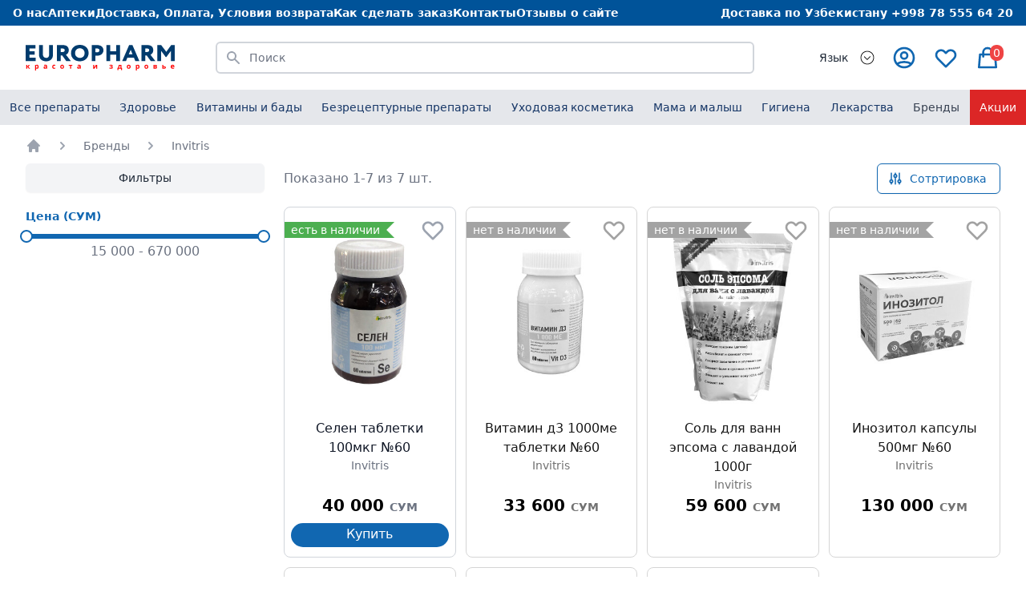

--- FILE ---
content_type: text/html; charset=utf-8
request_url: https://europharm.uz/brands/invitris
body_size: 60789
content:
<!doctype html>
<html data-n-head-ssr lang="ru" translate="no" data-n-head="%7B%22lang%22:%7B%22ssr%22:%22ru%22%7D,%22translate%22:%7B%22ssr%22:%22no%22%7D%7D">
  <head >
    <!-- Google Tag Manager -->
    <script>!function(e,t,a,n,g){e[n]=e[n]||[],e[n].push({"gtm.start":(new Date).getTime(),event:"gtm.js"});var m=t.getElementsByTagName(a)[0],r=t.createElement(a);r.async=!0,r.src="https://www.googletagmanager.com/gtm.js?id=GTM-KBHTJXWG",m.parentNode.insertBefore(r,m)}(window,document,"script","dataLayer")</script>
    <!-- End Google Tag Manager -->
    <meta data-n-head="ssr" charset="utf-8"><meta data-n-head="ssr" name="viewport" content="width=device-width, initial-scale=1"><meta data-n-head="ssr" name="yandex-verification" content="9aea8a91b6a2f9ea"><meta data-n-head="ssr" name="google-site-verification" content="ZbC7QsW2HERfKE4wgFcfkeX8GEbXK3OLWLnFrcsv_pE"><meta data-n-head="ssr" name="wmail-verification" content="f5ddb061f710b3b70cb1a3c7cfd31779"><meta data-n-head="ssr" name="msvalidate.01" content="E4D377B4821BAB99D4D0C41EB63915BE"><meta data-n-head="ssr" data-hid="og:url" property="og:url" content="https://europharm.uz/"><meta data-n-head="ssr" data-hid="og:image" property="og:image" content="https://europharm.uz/logo-v2.svg"><meta data-n-head="ssr" name="google" content="notranslate"><meta data-n-head="ssr" http-equiv="content-language" content="en"><meta data-n-head="ssr" data-hid="charset" charset="utf-8"><meta data-n-head="ssr" data-hid="mobile-web-app-capable" name="mobile-web-app-capable" content="yes"><meta data-n-head="ssr" data-hid="apple-mobile-web-app-title" name="apple-mobile-web-app-title" content="europharm"><meta data-n-head="ssr" data-hid="og:type" name="og:type" property="og:type" content="website"><meta data-n-head="ssr" data-hid="og:site_name" name="og:site_name" property="og:site_name" content="europharm"><meta data-n-head="ssr" data-hid="og:title" property="og:title" content="Купить продукцию Invitris с доставкой в Ташкенте - Europharm Онлайн Аптека"><meta data-n-head="ssr" data-hid="og:description" property="og:description" content="Каталог продуктов бренда &quot;Invitris&quot;. Большой ассортимент товаров по доступным ценам."><meta data-n-head="ssr" data-hid="description" name="description" content="Каталог продуктов бренда &quot;Invitris&quot;. Большой ассортимент товаров по доступным ценам."><meta data-n-head="ssr" name="canonical" content="https://europharm.uz/brands/invitris"><title>Купить продукцию Invitris с доставкой в Ташкенте - Europharm Онлайн Аптека</title><link data-n-head="ssr" rel="icon" type="image/x-icon" href="/favicon-new.ico"><link data-n-head="ssr" href="https://mc.yandex.ru/metrika/tag.js" rel="preload" as="script"><link data-n-head="ssr" data-hid="gf-prefetch" rel="dns-prefetch" href="https://fonts.gstatic.com/"><link data-n-head="ssr" data-hid="gf-preconnect" rel="preconnect" href="https://fonts.gstatic.com/" crossorigin=""><link data-n-head="ssr" data-hid="gf-preload" rel="preload" as="style" href="https://fonts.googleapis.com/css2?family=Inter:wght@300;400;600;700&amp;family=Open Sans:ital,wght@0,300;0,400;0,600;0,700;0,800;1,300;1,400;1,600;1,700;1,800&amp;display=swap"><link data-n-head="ssr" data-hid="shortcut-icon" rel="shortcut icon" href="/_nuxt/icons/icon_64x64.a7c25f.png"><link data-n-head="ssr" data-hid="apple-touch-icon" rel="apple-touch-icon" href="/_nuxt/icons/icon_512x512.a7c25f.png" sizes="512x512"><link data-n-head="ssr" rel="manifest" href="/_nuxt/manifest.779d1117.json" data-hid="manifest"><link data-n-head="ssr" itemprop="availability" href="https://schema.org/InStock"><script data-n-head="ssr" src="https://www.googletagmanager.com/gtag/js?id=G-T63XYSYJN5" async></script><script data-n-head="ssr" vmid="gtmscript">window.dataLayer = window.dataLayer || [];
        function gtag(){dataLayer.push(arguments);}
        gtag('js', new Date());
        gtag('config', 'G-T63XYSYJN5');</script><script data-n-head="ssr" data-hid="gf-script">(function(){var l=document.createElement('link');l.rel="stylesheet";l.href="https://fonts.googleapis.com/css2?family=Inter:wght@300;400;600;700&family=Open Sans:ital,wght@0,300;0,400;0,600;0,700;0,800;1,300;1,400;1,600;1,700;1,800&display=swap";document.querySelector("head").appendChild(l);})();</script><noscript data-n-head="ssr" data-hid="gf-noscript"><link rel="stylesheet" href="https://fonts.googleapis.com/css2?family=Inter:wght@300;400;600;700&family=Open Sans:ital,wght@0,300;0,400;0,600;0,700;0,800;1,300;1,400;1,600;1,700;1,800&display=swap"></noscript><link rel="preload" href="/_nuxt/c4bbe7a.js" as="script"><link rel="preload" href="/_nuxt/7910128.js" as="script"><link rel="preload" href="/_nuxt/d994908.js" as="script"><link rel="preload" href="/_nuxt/08fd782.js" as="script"><link rel="preload" href="/_nuxt/7e0511d.js" as="script"><link rel="preload" href="/_nuxt/d83644f.js" as="script"><link rel="preload" href="/_nuxt/828e956.js" as="script"><style data-vue-ssr-id="d706d280:0 17bc9ac2:0 2fb3ffe7:0 318b034c:0 af752eae:0 b03b2f0a:0 d4b6b0d6:0 18825f98:0 730f5644:0 e6a1c80a:0 0577c170:0 4e22de68:0 464149c3:0 51716253:0">/*! tailwindcss v2.2.17 | MIT License | https://tailwindcss.com*//*! modern-normalize v1.1.0 | MIT License | https://github.com/sindresorhus/modern-normalize */html{line-height:1.15;-moz-tab-size:4;-o-tab-size:4;tab-size:4;-webkit-text-size-adjust:100%}body{font-family:system-ui,-apple-system,Segoe UI,Roboto,Ubuntu,Cantarell,Noto Sans,sans-serif,"Segoe UI",Helvetica,Arial,"Apple Color Emoji","Segoe UI Emoji";margin:0}hr{color:inherit;height:0}abbr[title]{text-decoration:underline;-webkit-text-decoration:underline dotted;text-decoration:underline dotted}b,strong{font-weight:bolder}code,kbd,pre,samp{font-family:ui-monospace,SFMono-Regular,Consolas,"Liberation Mono",Menlo,monospace;font-size:1em}small{font-size:80%}sub,sup{font-size:75%;line-height:0;position:relative;vertical-align:baseline}sub{bottom:-.25em}sup{top:-.5em}table{border-color:inherit;text-indent:0}button,input,optgroup,select,textarea{font-family:inherit;font-size:100%;line-height:1.15;margin:0}button,select{text-transform:none}[type=button],[type=reset],[type=submit],button{-webkit-appearance:button}::-moz-focus-inner{border-style:none;padding:0}:-moz-focusring{outline:1px dotted ButtonText}:-moz-ui-invalid{box-shadow:none}legend{padding:0}progress{vertical-align:baseline}::-webkit-inner-spin-button,::-webkit-outer-spin-button{height:auto}[type=search]{-webkit-appearance:textfield;outline-offset:-2px}::-webkit-search-decoration{-webkit-appearance:none}::-webkit-file-upload-button{-webkit-appearance:button;font:inherit}summary{display:list-item}blockquote,dd,dl,figure,h1,h2,h3,h4,h5,h6,hr,p,pre{margin:0}button{background-color:transparent;background-image:none}fieldset,ol,ul{margin:0;padding:0}ol,ul{list-style:none}html{font-family:Inter var,ui-sans-serif,system-ui,-apple-system,Segoe UI,Roboto,Ubuntu,Cantarell,Noto Sans,sans-serif,BlinkMacSystemFont,"Segoe UI","Helvetica Neue",Arial,"Noto Sans","Apple Color Emoji","Segoe UI Emoji","Segoe UI Symbol","Noto Color Emoji";line-height:1.5}body{font-family:inherit;line-height:inherit}*,:after,:before{border:0 solid;box-sizing:border-box}hr{border-top-width:1px}img{border-style:solid}textarea{resize:vertical}input::-moz-placeholder,textarea::-moz-placeholder{color:#9ca3af;opacity:1}input::-moz-placeholder, textarea::-moz-placeholder{color:#9ca3af;opacity:1}input::placeholder,textarea::placeholder{color:#9ca3af;opacity:1}[role=button],button{cursor:pointer}:-moz-focusring{outline:auto}table{border-collapse:collapse}h1,h2,h3,h4,h5,h6{font-size:inherit;font-weight:inherit}a{color:inherit;text-decoration:inherit}button,input,optgroup,select,textarea{color:inherit;line-height:inherit;padding:0}code,kbd,pre,samp{font-family:ui-monospace,SFMono-Regular,Menlo,Monaco,Consolas,"Liberation Mono","Courier New",monospace}audio,canvas,embed,iframe,img,object,svg,video{display:block;vertical-align:middle}img,video{height:auto;max-width:100%}[hidden]{display:none}*,:after,:before{--tw-translate-x:0;--tw-translate-y:0;--tw-rotate:0;--tw-skew-x:0;--tw-skew-y:0;--tw-scale-x:1;--tw-scale-y:1;--tw-transform:translateX(var(--tw-translate-x)) translateY(var(--tw-translate-y)) rotate(var(--tw-rotate)) skewX(var(--tw-skew-x)) skewY(var(--tw-skew-y)) scaleX(var(--tw-scale-x)) scaleY(var(--tw-scale-y));--tw-border-opacity:1;border-color:#e5e7eb;border-color:rgba(229,231,235,var(--tw-border-opacity));--tw-ring-offset-shadow:0 0 transparent;--tw-ring-shadow:0 0 transparent;--tw-shadow:0 0 transparent;--tw-ring-inset:var(--tw-empty,/*!*/ /*!*/);--tw-ring-offset-width:0px;--tw-ring-offset-color:#fff;--tw-ring-color:rgba(59,130,246,.5);--tw-ring-offset-shadow:0 0 #0000;--tw-ring-shadow:0 0 #0000;--tw-shadow:0 0 #0000;--tw-blur:var(--tw-empty,/*!*/ /*!*/);--tw-brightness:var(--tw-empty,/*!*/ /*!*/);--tw-contrast:var(--tw-empty,/*!*/ /*!*/);--tw-grayscale:var(--tw-empty,/*!*/ /*!*/);--tw-hue-rotate:var(--tw-empty,/*!*/ /*!*/);--tw-invert:var(--tw-empty,/*!*/ /*!*/);--tw-saturate:var(--tw-empty,/*!*/ /*!*/);--tw-sepia:var(--tw-empty,/*!*/ /*!*/);--tw-drop-shadow:var(--tw-empty,/*!*/ /*!*/);--tw-filter:var(--tw-blur) var(--tw-brightness) var(--tw-contrast) var(--tw-grayscale) var(--tw-hue-rotate) var(--tw-invert) var(--tw-saturate) var(--tw-sepia) var(--tw-drop-shadow);--tw-backdrop-blur:var(--tw-empty,/*!*/ /*!*/);--tw-backdrop-brightness:var(--tw-empty,/*!*/ /*!*/);--tw-backdrop-contrast:var(--tw-empty,/*!*/ /*!*/);--tw-backdrop-grayscale:var(--tw-empty,/*!*/ /*!*/);--tw-backdrop-hue-rotate:var(--tw-empty,/*!*/ /*!*/);--tw-backdrop-invert:var(--tw-empty,/*!*/ /*!*/);--tw-backdrop-opacity:var(--tw-empty,/*!*/ /*!*/);--tw-backdrop-saturate:var(--tw-empty,/*!*/ /*!*/);--tw-backdrop-sepia:var(--tw-empty,/*!*/ /*!*/);--tw-backdrop-filter:var(--tw-backdrop-blur) var(--tw-backdrop-brightness) var(--tw-backdrop-contrast) var(--tw-backdrop-grayscale) var(--tw-backdrop-hue-rotate) var(--tw-backdrop-invert) var(--tw-backdrop-opacity) var(--tw-backdrop-saturate) var(--tw-backdrop-sepia)}[multiple],[type=date],[type=datetime-local],[type=email],[type=month],[type=number],[type=password],[type=search],[type=tel],[type=text],[type=time],[type=url],[type=week],select,textarea{-webkit-appearance:none;-moz-appearance:none;appearance:none;background-color:#fff;border-color:#6b7280;border-radius:0;border-width:1px;font-size:1rem;line-height:1.5rem;padding:.5rem .75rem}[multiple]:focus,[type=date]:focus,[type=datetime-local]:focus,[type=email]:focus,[type=month]:focus,[type=number]:focus,[type=password]:focus,[type=search]:focus,[type=tel]:focus,[type=text]:focus,[type=time]:focus,[type=url]:focus,[type=week]:focus,select:focus,textarea:focus{outline:2px solid transparent;outline-offset:2px;--tw-ring-inset:var(--tw-empty,/*!*/ /*!*/);--tw-ring-offset-width:0px;--tw-ring-offset-color:#fff;--tw-ring-color:#2563eb;--tw-ring-offset-shadow:var(--tw-ring-inset) 0 0 0 var(--tw-ring-offset-width) var(--tw-ring-offset-color);--tw-ring-shadow:var(--tw-ring-inset) 0 0 0 calc(1px + var(--tw-ring-offset-width)) var(--tw-ring-color);border-color:#2563eb;box-shadow:/*!*/ /*!*/ 0 0 0 0 #fff,/*!*/ /*!*/ 0 0 0 1px #2563eb,0 0 transparent;box-shadow:var(--tw-ring-offset-shadow),var(--tw-ring-shadow),var(--tw-shadow,0 0 transparent)}input::-moz-placeholder,textarea::-moz-placeholder{color:#6b7280;opacity:1}input::-moz-placeholder, textarea::-moz-placeholder{color:#6b7280;opacity:1}input::placeholder,textarea::placeholder{color:#6b7280;opacity:1}::-webkit-datetime-edit-fields-wrapper{padding:0}::-webkit-date-and-time-value{min-height:1.5em}select{background-image:url("data:image/svg+xml;charset=utf-8,%3Csvg xmlns='http://www.w3.org/2000/svg' fill='none' viewBox='0 0 20 20'%3E%3Cpath stroke='%236b7280' stroke-linecap='round' stroke-linejoin='round' stroke-width='1.5' d='m6 8 4 4 4-4'/%3E%3C/svg%3E");background-position:right .5rem center;background-repeat:no-repeat;background-size:1.5em 1.5em;padding-right:2.5rem;-webkit-print-color-adjust:exact;color-adjust:exact}[multiple]{background-image:none;background-position:0 0;background-repeat:repeat;background-size:auto auto;background-size:initial;padding-right:.75rem;-webkit-print-color-adjust:initial;color-adjust:initial}[type=checkbox],[type=radio]{-webkit-appearance:none;-moz-appearance:none;appearance:none;padding:0;-webkit-print-color-adjust:exact;color-adjust:exact;background-color:#fff;background-origin:border-box;border-color:#6b7280;border-width:1px;color:#2563eb;display:inline-block;flex-shrink:0;height:1rem;-webkit-user-select:none;-moz-user-select:none;user-select:none;vertical-align:middle;width:1rem}[type=checkbox]{border-radius:0}[type=radio]{border-radius:100%}[type=checkbox]:focus,[type=radio]:focus{outline:2px solid transparent;outline-offset:2px;--tw-ring-inset:var(--tw-empty,/*!*/ /*!*/);--tw-ring-offset-width:2px;--tw-ring-offset-color:#fff;--tw-ring-color:#2563eb;--tw-ring-offset-shadow:var(--tw-ring-inset) 0 0 0 var(--tw-ring-offset-width) var(--tw-ring-offset-color);--tw-ring-shadow:var(--tw-ring-inset) 0 0 0 calc(2px + var(--tw-ring-offset-width)) var(--tw-ring-color);box-shadow:/*!*/ /*!*/ 0 0 0 0 #fff,/*!*/ /*!*/ 0 0 0 4px #2563eb,0 0 transparent;box-shadow:var(--tw-ring-offset-shadow),var(--tw-ring-shadow),var(--tw-shadow,0 0 transparent)}[type=checkbox]:checked,[type=radio]:checked{background-color:currentColor;background-position:50%;background-repeat:no-repeat;background-size:100% 100%;border-color:transparent}[type=checkbox]:checked{background-image:url("data:image/svg+xml;charset=utf-8,%3Csvg xmlns='http://www.w3.org/2000/svg' fill='%23fff' viewBox='0 0 16 16'%3E%3Cpath d='M12.207 4.793a1 1 0 0 1 0 1.414l-5 5a1 1 0 0 1-1.414 0l-2-2a1 1 0 0 1 1.414-1.414L6.5 9.086l4.293-4.293a1 1 0 0 1 1.414 0'/%3E%3C/svg%3E")}[type=radio]:checked{background-image:url("data:image/svg+xml;charset=utf-8,%3Csvg xmlns='http://www.w3.org/2000/svg' fill='%23fff' viewBox='0 0 16 16'%3E%3Ccircle cx='8' cy='8' r='3'/%3E%3C/svg%3E")}[type=checkbox]:checked:focus,[type=checkbox]:checked:hover,[type=radio]:checked:focus,[type=radio]:checked:hover{background-color:currentColor;border-color:transparent}[type=checkbox]:indeterminate{background-color:currentColor;background-image:url("data:image/svg+xml;charset=utf-8,%3Csvg xmlns='http://www.w3.org/2000/svg' fill='none' viewBox='0 0 16 16'%3E%3Cpath stroke='%23fff' stroke-linecap='round' stroke-linejoin='round' stroke-width='2' d='M4 8h8'/%3E%3C/svg%3E");background-position:50%;background-repeat:no-repeat;background-size:100% 100%;border-color:transparent}[type=checkbox]:indeterminate:focus,[type=checkbox]:indeterminate:hover{background-color:currentColor;border-color:transparent}[type=file]{background:transparent none repeat 0 0/auto auto padding-box border-box scroll;background:initial;border-color:inherit;border-radius:0;border-width:0;font-size:inherit;line-height:inherit;padding:0}[type=file]:focus{outline:1px auto -webkit-focus-ring-color}.container{width:100%}@media (min-width:640px){.container{max-width:640px}}@media (min-width:768px){.container{max-width:768px}}@media (min-width:1024px){.container{max-width:1024px}}@media (min-width:1280px){.container{max-width:1280px}}@media (min-width:1536px){.container{max-width:1536px}}.prose{color:#374151;max-width:65ch}.prose [class~=lead]{color:#4b5563;font-size:1.25em;line-height:1.6;margin-bottom:1.2em;margin-top:1.2em}.prose a{color:#111827;font-weight:500;-webkit-text-decoration:underline;text-decoration:underline}.prose strong{color:#111827;font-weight:600}.prose ol[type=A]{--list-counter-style:upper-alpha}.prose ol[type=a]{--list-counter-style:lower-alpha}.prose ol[type=A s]{--list-counter-style:upper-alpha}.prose ol[type=a s]{--list-counter-style:lower-alpha}.prose ol[type=I]{--list-counter-style:upper-roman}.prose ol[type=i]{--list-counter-style:lower-roman}.prose ol[type=I s]{--list-counter-style:upper-roman}.prose ol[type=i s]{--list-counter-style:lower-roman}.prose ol[type="1"]{--list-counter-style:decimal}.prose ol>li{padding-left:1.75em;position:relative}.prose ol>li:before{color:#6b7280;content:counter(list-item,decimal) ".";content:counter(list-item,var(--list-counter-style,decimal)) ".";font-weight:400;left:0;position:absolute}.prose ul>li{padding-left:1.75em;position:relative}.prose ul>li:before{background-color:#d1d5db;border-radius:50%;content:"";height:.375em;left:.25em;position:absolute;top:.6875em;width:.375em}.prose hr{border-color:#e5e7eb;border-top-width:1px;margin-bottom:3em;margin-top:3em}.prose blockquote{border-left-color:#e5e7eb;border-left-width:.25rem;color:#111827;font-style:italic;font-weight:500;margin-bottom:1.6em;margin-top:1.6em;padding-left:1em;quotes:"\201C""\201D""\2018""\2019"}.prose blockquote p:first-of-type:before{content:open-quote}.prose blockquote p:last-of-type:after{content:close-quote}.prose h1{color:#111827;font-size:2.25em;font-weight:800;line-height:1.1111111;margin-bottom:.8888889em;margin-top:0}.prose h2{color:#111827;font-size:1.5em;font-weight:700;line-height:1.3333333;margin-bottom:1em;margin-top:2em}.prose h3{color:#111827;font-size:1.25em;font-weight:600;line-height:1.6;margin-bottom:.6em;margin-top:1.6em}.prose h4{color:#111827;font-weight:600;line-height:1.5;margin-bottom:.5em;margin-top:1.5em}.prose figure figcaption{color:#6b7280;font-size:.875em;line-height:1.4285714;margin-top:.8571429em}.prose code{color:#111827;font-size:.875em;font-weight:600}.prose code:after,.prose code:before{content:"`"}.prose a code{color:#111827}.prose pre{background-color:#1f2937;border-radius:.375rem;color:#e5e7eb;font-size:.875em;line-height:1.7142857;margin-bottom:1.7142857em;margin-top:1.7142857em;overflow-x:auto;padding:.8571429em 1.1428571em}.prose pre code{background-color:transparent;border-radius:0;border-width:0;color:inherit;font-family:inherit;font-size:inherit;font-weight:400;line-height:inherit;padding:0}.prose pre code:after,.prose pre code:before{content:none}.prose table{font-size:.875em;line-height:1.7142857;margin-bottom:2em;margin-top:2em;table-layout:auto;text-align:left;width:100%}.prose thead{border-bottom-color:#d1d5db;border-bottom-width:1px;color:#111827;font-weight:600}.prose thead th{padding-bottom:.5714286em;padding-left:.5714286em;padding-right:.5714286em;vertical-align:bottom}.prose tbody tr{border-bottom-color:#e5e7eb;border-bottom-width:1px}.prose tbody tr:last-child{border-bottom-width:0}.prose tbody td{padding:.5714286em;vertical-align:top}.prose{font-size:1rem;line-height:1.75}.prose p{margin-bottom:1.25em;margin-top:1.25em}.prose figure,.prose img,.prose video{margin-bottom:2em;margin-top:2em}.prose figure>*{margin-bottom:0;margin-top:0}.prose h2 code{font-size:.875em}.prose h3 code{font-size:.9em}.prose ol,.prose ul{margin-bottom:1.25em;margin-top:1.25em}.prose li{margin-bottom:.5em;margin-top:.5em}.prose>ul>li p{margin-bottom:.75em;margin-top:.75em}.prose>ul>li>:first-child{margin-top:1.25em}.prose>ul>li>:last-child{margin-bottom:1.25em}.prose>ol>li>:first-child{margin-top:1.25em}.prose>ol>li>:last-child{margin-bottom:1.25em}.prose ol ol,.prose ol ul,.prose ul ol,.prose ul ul{margin-bottom:.75em;margin-top:.75em}.prose h2+*,.prose h3+*,.prose h4+*,.prose hr+*{margin-top:0}.prose thead th:first-child{padding-left:0}.prose thead th:last-child{padding-right:0}.prose tbody td:first-child{padding-left:0}.prose tbody td:last-child{padding-right:0}.prose>:first-child{margin-top:0}.prose>:last-child{margin-bottom:0}.prose-lg{font-size:1.125rem;line-height:1.7777778}.prose-lg p{margin-bottom:1.3333333em;margin-top:1.3333333em}.prose-lg [class~=lead]{font-size:1.2222222em;line-height:1.4545455;margin-bottom:1.0909091em;margin-top:1.0909091em}.prose-lg blockquote{margin-bottom:1.6666667em;margin-top:1.6666667em;padding-left:1em}.prose-lg h1{font-size:2.6666667em;line-height:1;margin-bottom:.8333333em;margin-top:0}.prose-lg h2{font-size:1.6666667em;line-height:1.3333333;margin-bottom:1.0666667em;margin-top:1.8666667em}.prose-lg h3{font-size:1.3333333em;line-height:1.5;margin-bottom:.6666667em;margin-top:1.6666667em}.prose-lg h4{line-height:1.5555556;margin-bottom:.4444444em;margin-top:1.7777778em}.prose-lg figure,.prose-lg img,.prose-lg video{margin-bottom:1.7777778em;margin-top:1.7777778em}.prose-lg figure>*{margin-bottom:0;margin-top:0}.prose-lg figure figcaption{font-size:.8888889em;line-height:1.5;margin-top:1em}.prose-lg code{font-size:.8888889em}.prose-lg h2 code{font-size:.8666667em}.prose-lg h3 code{font-size:.875em}.prose-lg pre{border-radius:.375rem;font-size:.8888889em;line-height:1.75;margin-bottom:2em;margin-top:2em;padding:1em 1.5em}.prose-lg ol,.prose-lg ul{margin-bottom:1.3333333em;margin-top:1.3333333em}.prose-lg li{margin-bottom:.6666667em;margin-top:.6666667em}.prose-lg ol>li{padding-left:1.6666667em}.prose-lg ol>li:before{left:0}.prose-lg ul>li{padding-left:1.6666667em}.prose-lg ul>li:before{height:.3333333em;left:.2222222em;top:.72222em;width:.3333333em}.prose-lg>ul>li p{margin-bottom:.8888889em;margin-top:.8888889em}.prose-lg>ul>li>:first-child{margin-top:1.3333333em}.prose-lg>ul>li>:last-child{margin-bottom:1.3333333em}.prose-lg>ol>li>:first-child{margin-top:1.3333333em}.prose-lg>ol>li>:last-child{margin-bottom:1.3333333em}.prose-lg ol ol,.prose-lg ol ul,.prose-lg ul ol,.prose-lg ul ul{margin-bottom:.8888889em;margin-top:.8888889em}.prose-lg hr{margin-bottom:3.1111111em;margin-top:3.1111111em}.prose-lg h2+*,.prose-lg h3+*,.prose-lg h4+*,.prose-lg hr+*{margin-top:0}.prose-lg table{font-size:.8888889em;line-height:1.5}.prose-lg thead th{padding-bottom:.75em;padding-left:.75em;padding-right:.75em}.prose-lg thead th:first-child{padding-left:0}.prose-lg thead th:last-child{padding-right:0}.prose-lg tbody td{padding:.75em}.prose-lg tbody td:first-child{padding-left:0}.prose-lg tbody td:last-child{padding-right:0}.prose-lg>:first-child{margin-top:0}.prose-lg>:last-child{margin-bottom:0}.prose-indigo a,.prose-indigo a code{color:#4f46e5}.sr-only{height:1px;margin:-1px;overflow:hidden;padding:0;position:absolute;width:1px;clip:rect(0,0,0,0);border-width:0;white-space:nowrap}.pointer-events-none{pointer-events:none}.visible{visibility:visible}.invisible{visibility:hidden}.fixed{position:fixed}.absolute{position:absolute}.relative{position:relative}.sticky{position:sticky}.inset-0{bottom:0;top:0}.inset-0,.inset-x-0{left:0;right:0}.inset-y-0{bottom:0;top:0}.inset-x-4{left:1rem;right:1rem}.right-0{right:0}.left-0{left:0}.top-0{top:0}.-right-3{right:-.75rem}.top-full{top:100%}.bottom-0{bottom:0}.top-4{top:1rem}.top-\[150px\]{top:150px}.top-3{top:.75rem}.right-3{right:.75rem}.bottom-3{bottom:.75rem}.bottom-\[64px\]{bottom:64px}.left-\[16px\]{left:16px}.left-1\/2{left:50%}.top-12{top:3rem}.left-full{left:100%}.top-1\/2{top:50%}.right-full{right:100%}.bottom-12{bottom:3rem}.z-40{z-index:40}.z-10{z-index:10}.z-20{z-index:20}.z-100{z-index:100}.z-0{z-index:0}.z-50{z-index:50}.z-\[11\]{z-index:11}.z-30{z-index:30}.col-span-2{grid-column:span 2/span 2}.col-span-1{grid-column:span 1/span 1}.col-span-3{grid-column:span 3/span 3}.row-span-2{grid-row:span 2/span 2}.row-span-1{grid-row:span 1/span 1}.m-0{margin:0}.m-auto{margin:auto}.m-1{margin:.25rem}.-mx-2{margin-left:-.5rem;margin-right:-.5rem}.mx-auto{margin-left:auto;margin-right:auto}.-my-2{margin-bottom:-.5rem;margin-top:-.5rem}.-mx-3{margin-left:-.75rem;margin-right:-.75rem}.-mx-4{margin-left:-1rem;margin-right:-1rem}.mx-4{margin-left:1rem;margin-right:1rem}.my-5{margin-bottom:1.25rem;margin-top:1.25rem}.my-2{margin-bottom:.5rem;margin-top:.5rem}.my-auto{margin-bottom:auto;margin-top:auto}.my-10{margin-bottom:2.5rem;margin-top:2.5rem}.my-3{margin-bottom:.75rem;margin-top:.75rem}.my-4{margin-bottom:1rem;margin-top:1rem}.my-16{margin-bottom:4rem;margin-top:4rem}.mt-4{margin-top:1rem}.mb-4{margin-bottom:1rem}.mr-2{margin-right:.5rem}.mr-3{margin-right:.75rem}.mb-3{margin-bottom:.75rem}.mb-5{margin-bottom:1.25rem}.mb-1{margin-bottom:.25rem}.mr-5{margin-right:1.25rem}.mt-2{margin-top:.5rem}.mb-2{margin-bottom:.5rem}.mr-1{margin-right:.25rem}.mt-12{margin-top:3rem}.mt-7{margin-top:1.75rem}.mr-auto{margin-right:auto}.ml-1{margin-left:.25rem}.ml-0{margin-left:0}.ml-5{margin-left:1.25rem}.ml-2{margin-left:.5rem}.ml-auto{margin-left:auto}.ml-3{margin-left:.75rem}.mt-3{margin-top:.75rem}.mb-6{margin-bottom:1.5rem}.mt-16{margin-top:4rem}.mb-8{margin-bottom:2rem}.mb-20{margin-bottom:5rem}.mt-1{margin-top:.25rem}.mt-8{margin-top:2rem}.mt-6{margin-top:1.5rem}.mt-5{margin-top:1.25rem}.ml-4{margin-left:1rem}.-ml-1{margin-left:-.25rem}.-mt-1{margin-top:-.25rem}.mb-1\.5{margin-bottom:.375rem}.mt-1\.5{margin-top:.375rem}.-mr-2{margin-right:-.5rem}.mt-0\.5{margin-top:.125rem}.mt-0{margin-top:0}.-mb-4{margin-bottom:-1rem}.-ml-16{margin-left:-4rem}.mb-0{margin-bottom:0}.-mt-px{margin-top:-1px}.mt-20{margin-top:5rem}.-ml-4{margin-left:-1rem}.-mt-2{margin-top:-.5rem}.mr-6{margin-right:1.5rem}.-mt-3{margin-top:-.75rem}.ml-8{margin-left:2rem}.mt-3\.5{margin-top:.875rem}.mt-4\.5{margin-top:1.12rem}.mb-10{margin-bottom:2.5rem}.mt-10{margin-top:2.5rem}.mb-7{margin-bottom:1.75rem}.-mt-0\.5{margin-top:-.125rem}.-mt-0{margin-top:0}.mr-14{margin-right:3.5rem}.mt-106{margin-top:26.5rem}.mb-16{margin-bottom:4rem}.mt-9{margin-top:2.25rem}.ml-10{margin-left:2.5rem}.mr-10{margin-right:2.5rem}.mb-9{margin-bottom:2.25rem}.mb-2\.5{margin-bottom:.625rem}.block{display:block}.inline-block{display:inline-block}.flex{display:flex}.inline-flex{display:inline-flex}.table{display:table}.grid{display:grid}.hidden{display:none}.h-\[90vh\]{height:90vh}.h-auto{height:auto}.h-6{height:1.5rem}.h-5{height:1.25rem}.h-14{height:3.5rem}.h-10{height:2.5rem}.h-full{height:100%}.h-8{height:2rem}.h-96{height:24rem}.h-22{height:5.5rem}.h-24{height:6rem}.h-16{height:4rem}.h-\[calc\(100vh-120px\)\]{height:calc(100vh - 120px)}.h-4{height:1rem}.h-\[56px\]{height:56px}.h-\[60px\]{height:60px}.h-64{height:16rem}.h-\[300px\]{height:300px}.h-20{height:5rem}.h-106{height:26.5rem}.h-48{height:12rem}.h-32{height:8rem}.h-\[330px\]{height:330px}.h-2{height:.5rem}.h-1\.5{height:.375rem}.h-1{height:.25rem}.h-12{height:3rem}.h-7{height:1.75rem}.h-52{height:13rem}.h-\[350px\]{height:350px}.h-92{height:23rem}.h-\[120px\]{height:120px}.max-h-\[80vh\]{max-height:80vh}.max-h-106{max-height:26.5rem}.max-h-96{max-height:24rem}.max-h-\[85vh\]{max-height:85vh}.max-h-92{max-height:23rem}.min-h-screen{min-height:100vh}.min-h-\[120px\]{min-height:120px}.w-full{width:100%}.w-6{width:1.5rem}.w-5{width:1.25rem}.w-14{width:3.5rem}.w-20{width:5rem}.w-8{width:2rem}.w-24{width:6rem}.w-10{width:2.5rem}.w-auto{width:auto}.w-\[108px\]{width:108px}.w-4{width:1rem}.w-\[calc\(\(100\%-32px\)\/5\)\]{width:calc(20% - 6.4px)}.w-\[60px\]{width:60px}.w-1\/4{width:25%}.w-32{width:8rem}.w-16{width:4rem}.w-3\/4{width:75%}.w-1\/2{width:50%}.w-12{width:3rem}.w-\[200px\]{width:200px}.w-2{width:.5rem}.w-48{width:12rem}.w-\[calc\(100\%-18px\)\]{width:calc(100% - 18px)}.w-0{width:0}.w-56{width:14rem}.w-screen{width:100vw}.w-20px{width:20px}.w-1{width:.25rem}.w-3{width:.75rem}.w-96{width:24rem}.w-64{width:16rem}.w-80{width:20rem}.w-52{width:13rem}.w-36{width:9rem}.w-9\/12{width:75%}.min-w-\[300px\]{min-width:300px}.min-w-\[3\.5rem\]{min-width:3.5rem}.min-w-32{min-width:8rem}.min-w-full{min-width:100%}.min-w-0{min-width:0}.min-w-\[800px\]{min-width:800px}.max-w-screen-2xl{max-width:1536px}.max-w-xl{max-width:36rem}.max-w-\[200px\]{max-width:200px}.max-w-xs{max-width:20rem}.max-w-2xl{max-width:42rem}.max-w-lg{max-width:32rem}.max-w-full{max-width:100%}.max-w-prose{max-width:65ch}.max-w-5xl{max-width:64rem}.max-w-\[1000px\]{max-width:1000px}.max-w-\[480px\]{max-width:480px}.max-w-\[1080px\]{max-width:1080px}.flex-1{flex:1 1 0%}.flex-none{flex:none}.flex-shrink-0{flex-shrink:0}.flex-shrink{flex-shrink:1}.flex-shrink-\[0\]{flex-shrink:0}.flex-grow,.flex-grow-\[1\]{flex-grow:1}.border-collapse{border-collapse:collapse}.origin-top-right{transform-origin:top right}.-translate-x-1\/2{--tw-translate-x:-50%;transform:var(--tw-transform)}.translate-x-0{--tw-translate-x:0px;transform:var(--tw-transform)}.-translate-y-1\/3{--tw-translate-y:-33.333333%;transform:var(--tw-transform)}.translate-y-0{--tw-translate-y:0px;transform:var(--tw-transform)}.translate-y-4{--tw-translate-y:1rem;transform:var(--tw-transform)}.translate-x-full{--tw-translate-x:100%;transform:var(--tw-transform)}.translate-x-32{--tw-translate-x:8rem;transform:var(--tw-transform)}.-translate-y-1\/2{--tw-translate-y:-50%;transform:var(--tw-transform)}.-translate-x-32{--tw-translate-x:-8rem;transform:var(--tw-transform)}.rotate-180{--tw-rotate:180deg}.rotate-180,.rotate-90{transform:var(--tw-transform)}.rotate-90{--tw-rotate:90deg}.rotate-0{--tw-rotate:0deg}.rotate-0,.scale-95{transform:var(--tw-transform)}.scale-95{--tw-scale-x:.95;--tw-scale-y:.95}.scale-100{--tw-scale-x:1;--tw-scale-y:1}.scale-100,.transform{transform:var(--tw-transform)}.transform-gpu{--tw-transform:translate3d(var(--tw-translate-x),var(--tw-translate-y),0) rotate(var(--tw-rotate)) skewX(var(--tw-skew-x)) skewY(var(--tw-skew-y)) scaleX(var(--tw-scale-x)) scaleY(var(--tw-scale-y))}@keyframes spin{to{transform:rotate(1turn)}}.animate-spin{animation:spin 1s linear infinite}@keyframes pulse{50%{opacity:.5}}.animate-pulse{animation:pulse 2s cubic-bezier(.4,0,.6,1) infinite}@keyframes ping{75%,to{opacity:0;transform:scale(2)}}.animate-ping{animation:ping 1s cubic-bezier(0,0,.2,1) infinite}@keyframes bounce{0%,to{animation-timing-function:cubic-bezier(.8,0,1,1);transform:translateY(-25%)}50%{animation-timing-function:cubic-bezier(0,0,.2,1);transform:none}}.animate-bounce{animation:bounce 1s infinite}.cursor-pointer{cursor:pointer}.cursor-default{cursor:default}.cursor-not-allowed{cursor:not-allowed}.select-none{-webkit-user-select:none;-moz-user-select:none;user-select:none}.resize-y{resize:vertical}.resize{resize:both}.list-disc{list-style-type:disc}.\!list-disc{list-style-type:disc!important}.appearance-none{-webkit-appearance:none;-moz-appearance:none;appearance:none}.grid-cols-2{grid-template-columns:repeat(2,minmax(0,1fr))}.grid-cols-3{grid-template-columns:repeat(3,minmax(0,1fr))}.grid-cols-1{grid-template-columns:repeat(1,minmax(0,1fr))}.flex-row{flex-direction:row}.flex-col{flex-direction:column}.flex-wrap{flex-wrap:wrap}.items-start{align-items:flex-start}.items-end{align-items:flex-end}.items-center{align-items:center}.justify-start{justify-content:flex-start}.justify-end{justify-content:flex-end}.justify-center{justify-content:center}.justify-between{justify-content:space-between}.gap-2{gap:.5rem}.gap-8{gap:2rem}.gap-4{gap:1rem}.gap-3{gap:.75rem}.gap-1{gap:.25rem}.gap-0\.5{gap:.125rem}.gap-0{gap:0}.gap-6{gap:1.5rem}.gap-10{gap:2.5rem}.gap-7{gap:1.75rem}.gap-x-10{-moz-column-gap:2.5rem;column-gap:2.5rem}.gap-y-4{row-gap:1rem}.gap-x-2{-moz-column-gap:.5rem;column-gap:.5rem}.gap-x-6{-moz-column-gap:1.5rem;column-gap:1.5rem}.gap-y-3{row-gap:.75rem}.gap-y-8{row-gap:2rem}.space-x-4>:not([hidden])~:not([hidden]){--tw-space-x-reverse:0;margin-left:1rem;margin-left:calc(1rem*(1 - var(--tw-space-x-reverse)));margin-right:0;margin-right:calc(1rem*var(--tw-space-x-reverse))}.space-y-4>:not([hidden])~:not([hidden]){--tw-space-y-reverse:0;margin-bottom:0;margin-bottom:calc(1rem*var(--tw-space-y-reverse));margin-top:1rem;margin-top:calc(1rem*(1 - var(--tw-space-y-reverse)))}.space-y-3>:not([hidden])~:not([hidden]){--tw-space-y-reverse:0;margin-bottom:0;margin-bottom:calc(.75rem*var(--tw-space-y-reverse));margin-top:.75rem;margin-top:calc(.75rem*(1 - var(--tw-space-y-reverse)))}.space-x-6>:not([hidden])~:not([hidden]){--tw-space-x-reverse:0;margin-left:1.5rem;margin-left:calc(1.5rem*(1 - var(--tw-space-x-reverse)));margin-right:0;margin-right:calc(1.5rem*var(--tw-space-x-reverse))}.space-y-2>:not([hidden])~:not([hidden]){--tw-space-y-reverse:0;margin-bottom:0;margin-bottom:calc(.5rem*var(--tw-space-y-reverse));margin-top:.5rem;margin-top:calc(.5rem*(1 - var(--tw-space-y-reverse)))}.space-x-1>:not([hidden])~:not([hidden]){--tw-space-x-reverse:0;margin-left:.25rem;margin-left:calc(.25rem*(1 - var(--tw-space-x-reverse)));margin-right:0;margin-right:calc(.25rem*var(--tw-space-x-reverse))}.space-x-3>:not([hidden])~:not([hidden]){--tw-space-x-reverse:0;margin-left:.75rem;margin-left:calc(.75rem*(1 - var(--tw-space-x-reverse)));margin-right:0;margin-right:calc(.75rem*var(--tw-space-x-reverse))}.space-x-5>:not([hidden])~:not([hidden]){--tw-space-x-reverse:0;margin-left:1.25rem;margin-left:calc(1.25rem*(1 - var(--tw-space-x-reverse)));margin-right:0;margin-right:calc(1.25rem*var(--tw-space-x-reverse))}.space-y-6>:not([hidden])~:not([hidden]){--tw-space-y-reverse:0;margin-bottom:0;margin-bottom:calc(1.5rem*var(--tw-space-y-reverse));margin-top:1.5rem;margin-top:calc(1.5rem*(1 - var(--tw-space-y-reverse)))}.space-x-2>:not([hidden])~:not([hidden]){--tw-space-x-reverse:0;margin-left:.5rem;margin-left:calc(.5rem*(1 - var(--tw-space-x-reverse)));margin-right:0;margin-right:calc(.5rem*var(--tw-space-x-reverse))}.space-y-1>:not([hidden])~:not([hidden]){--tw-space-y-reverse:0;margin-bottom:0;margin-bottom:calc(.25rem*var(--tw-space-y-reverse));margin-top:.25rem;margin-top:calc(.25rem*(1 - var(--tw-space-y-reverse)))}.space-y-5>:not([hidden])~:not([hidden]){--tw-space-y-reverse:0;margin-bottom:0;margin-bottom:calc(1.25rem*var(--tw-space-y-reverse));margin-top:1.25rem;margin-top:calc(1.25rem*(1 - var(--tw-space-y-reverse)))}.space-y-7>:not([hidden])~:not([hidden]){--tw-space-y-reverse:0;margin-bottom:0;margin-bottom:calc(1.75rem*var(--tw-space-y-reverse));margin-top:1.75rem;margin-top:calc(1.75rem*(1 - var(--tw-space-y-reverse)))}.space-x-0>:not([hidden])~:not([hidden]){--tw-space-x-reverse:0;margin-left:0;margin-left:calc(0px*(1 - var(--tw-space-x-reverse)));margin-right:0;margin-right:calc(0px*var(--tw-space-x-reverse))}.divide-y>:not([hidden])~:not([hidden]){--tw-divide-y-reverse:0;border-bottom-width:0;border-bottom-width:calc(1px*var(--tw-divide-y-reverse));border-top-width:1px;border-top-width:calc(1px*(1 - var(--tw-divide-y-reverse)))}.divide-solid>:not([hidden])~:not([hidden]){border-style:solid}.divide-gray-200>:not([hidden])~:not([hidden]){--tw-divide-opacity:1;border-color:#e5e7eb;border-color:rgba(229,231,235,var(--tw-divide-opacity))}.overflow-auto{overflow:auto}.overflow-hidden{overflow:hidden}.overflow-scroll{overflow:scroll}.overflow-x-auto{overflow-x:auto}.overflow-y-auto{overflow-y:auto}.overflow-x-scroll{overflow-x:scroll}.overflow-y-scroll{overflow-y:scroll}.truncate{overflow:hidden;text-overflow:ellipsis}.truncate,.whitespace-nowrap{white-space:nowrap}.whitespace-pre-line{white-space:pre-line}.rounded-full{border-radius:9999px}.rounded-lg{border-radius:.5rem}.rounded-md{border-radius:.375rem}.rounded{border-radius:.25rem}.rounded-2xl{border-radius:1rem}.rounded-hundred{border-radius:100px}.rounded-xl{border-radius:.75rem}.rounded-sm{border-radius:.125rem}.rounded-l{border-bottom-left-radius:.25rem;border-top-left-radius:.25rem}.rounded-r{border-bottom-right-radius:.25rem;border-top-right-radius:.25rem}.rounded-r-lg{border-bottom-right-radius:.5rem;border-top-right-radius:.5rem}.rounded-t-md{border-top-left-radius:.375rem}.rounded-t-md,.rounded-tr-md{border-top-right-radius:.375rem}.rounded-tl-md{border-top-left-radius:.375rem}.rounded-br-md{border-bottom-right-radius:.375rem}.rounded-bl-md{border-bottom-left-radius:.375rem}.border{border-width:1px}.border-2{border-width:2px}.border-t{border-top-width:1px}.border-b{border-bottom-width:1px}.border-b-2{border-bottom-width:2px}.border-t-2{border-top-width:2px}.border-b-0{border-bottom-width:0}.border-l{border-left-width:1px}.border-b-4{border-bottom-width:4px}.border-t-4{border-top-width:4px}.border-solid{border-style:solid}.border-dashed{border-style:dashed}.border-none{border-style:none}.border-gray-200{--tw-border-opacity:1;border-color:#e5e7eb;border-color:rgba(229,231,235,var(--tw-border-opacity))}.border-transparent{border-color:transparent}.border-gray-300{--tw-border-opacity:1;border-color:#d1d5db;border-color:rgba(209,213,219,var(--tw-border-opacity))}.border-gray-100{--tw-border-opacity:1;border-color:#f3f4f6;border-color:rgba(243,244,246,var(--tw-border-opacity))}.border-primary{--tw-border-opacity:1;border-color:#1167b1;border-color:rgba(17,103,177,var(--tw-border-opacity))}.border-red-500{--tw-border-opacity:1;border-color:#ef4444;border-color:rgba(239,68,68,var(--tw-border-opacity))}.border-gray-500{--tw-border-opacity:1;border-color:#6b7280;border-color:rgba(107,114,128,var(--tw-border-opacity))}.border-indigo-200{--tw-border-opacity:1;border-color:#c7d2fe;border-color:rgba(199,210,254,var(--tw-border-opacity))}.border-indigo-500{--tw-border-opacity:1;border-color:#6366f1;border-color:rgba(99,102,241,var(--tw-border-opacity))}.border-indigo-600{--tw-border-opacity:1;border-color:#4f46e5;border-color:rgba(79,70,229,var(--tw-border-opacity))}.bg-black\/80{background-color:rgba(0,0,0,.8)}.bg-primary{--tw-bg-opacity:1;background-color:#1167b1;background-color:rgba(17,103,177,var(--tw-bg-opacity))}.bg-white{--tw-bg-opacity:1;background-color:#fff;background-color:rgba(255,255,255,var(--tw-bg-opacity))}.bg-gray-200{--tw-bg-opacity:1;background-color:#e5e7eb;background-color:rgba(229,231,235,var(--tw-bg-opacity))}.bg-gray-100{--tw-bg-opacity:1;background-color:#f3f4f6;background-color:rgba(243,244,246,var(--tw-bg-opacity))}.bg-red-500{--tw-bg-opacity:1;background-color:#ef4444;background-color:rgba(239,68,68,var(--tw-bg-opacity))}.bg-gray-50{--tw-bg-opacity:1;background-color:#f9fafb;background-color:rgba(249,250,251,var(--tw-bg-opacity))}.bg-indigo-100{--tw-bg-opacity:1;background-color:#e0e7ff;background-color:rgba(224,231,255,var(--tw-bg-opacity))}.bg-label{--tw-bg-opacity:1;background-color:#1167b1;background-color:rgba(17,103,177,var(--tw-bg-opacity))}.bg-\[\#fdfdfd\]{--tw-bg-opacity:1;background-color:#fdfdfd;background-color:rgba(253,253,253,var(--tw-bg-opacity))}.bg-inProcess{--tw-bg-opacity:1;background-color:#fef3c7;background-color:rgba(254,243,199,var(--tw-bg-opacity))}.bg-new{--tw-bg-opacity:1;background-color:#dbeafe;background-color:rgba(219,234,254,var(--tw-bg-opacity))}.bg-canceled{--tw-bg-opacity:1;background-color:#fee2e2;background-color:rgba(254,226,226,var(--tw-bg-opacity))}.bg-completed{--tw-bg-opacity:1;background-color:#d1fae5;background-color:rgba(209,250,229,var(--tw-bg-opacity))}.bg-purple-200{--tw-bg-opacity:1;background-color:#ddd6fe;background-color:rgba(221,214,254,var(--tw-bg-opacity))}.bg-light-red{--tw-bg-opacity:1;background-color:#f93636;background-color:rgba(249,54,54,var(--tw-bg-opacity))}.bg-red-300{--tw-bg-opacity:1;background-color:#fca5a5;background-color:rgba(252,165,165,var(--tw-bg-opacity))}.bg-green-200{--tw-bg-opacity:1;background-color:#a7f3d0;background-color:rgba(167,243,208,var(--tw-bg-opacity))}.bg-\[\#fff\]{--tw-bg-opacity:1;background-color:#fff;background-color:rgba(255,255,255,var(--tw-bg-opacity))}.bg-primary-dark{--tw-bg-opacity:1;background-color:#11adbe;background-color:rgba(17,173,190,var(--tw-bg-opacity))}.bg-indigo-50{--tw-bg-opacity:1;background-color:#eef2ff;background-color:rgba(238,242,255,var(--tw-bg-opacity))}.bg-gray-500{--tw-bg-opacity:1;background-color:#6b7280;background-color:rgba(107,114,128,var(--tw-bg-opacity))}.bg-red-600{--tw-bg-opacity:1;background-color:#dc2626;background-color:rgba(220,38,38,var(--tw-bg-opacity))}.bg-green-600{--tw-bg-opacity:1;background-color:#059669;background-color:rgba(5,150,105,var(--tw-bg-opacity))}.bg-indigo-600{--tw-bg-opacity:1;background-color:#4f46e5;background-color:rgba(79,70,229,var(--tw-bg-opacity))}.bg-transparent{background-color:transparent}.bg-gray-300{--tw-bg-opacity:1;background-color:#d1d5db;background-color:rgba(209,213,219,var(--tw-bg-opacity))}.bg-opacity-5{--tw-bg-opacity:0.05}.bg-opacity-10{--tw-bg-opacity:0.1}.bg-opacity-75{--tw-bg-opacity:0.75}.fill-current{fill:currentColor}.stroke-current{stroke:currentColor}.object-contain{-o-object-fit:contain;object-fit:contain}.object-cover{-o-object-fit:cover;object-fit:cover}.object-center{-o-object-position:center;object-position:center}.p-3{padding:.75rem}.p-1{padding:.25rem}.p-2{padding:.5rem}.p-6{padding:1.5rem}.p-4{padding:1rem}.p-0\.5{padding:.125rem}.p-0{padding:0}.p-5\%{padding:5%}.p-5{padding:1.25rem}.p-8{padding:2rem}.px-4{padding-left:1rem;padding-right:1rem}.px-6{padding-left:1.5rem;padding-right:1.5rem}.py-2{padding-bottom:.5rem;padding-top:.5rem}.py-4{padding-bottom:1rem;padding-top:1rem}.py-1{padding-bottom:.25rem;padding-top:.25rem}.px-0{padding-left:0;padding-right:0}.py-3{padding-bottom:.75rem;padding-top:.75rem}.px-2{padding-left:.5rem;padding-right:.5rem}.px-3{padding-left:.75rem;padding-right:.75rem}.px-8{padding-left:2rem;padding-right:2rem}.py-6{padding-bottom:1.5rem;padding-top:1.5rem}.py-10{padding-bottom:2.5rem;padding-top:2.5rem}.px-5{padding-left:1.25rem;padding-right:1.25rem}.px-1{padding-left:.25rem;padding-right:.25rem}.px-7{padding-left:1.75rem;padding-right:1.75rem}.py-8{padding-bottom:2rem;padding-top:2rem}.py-5{padding-bottom:1.25rem;padding-top:1.25rem}.px-12{padding-left:3rem;padding-right:3rem}.py-16{padding-bottom:4rem;padding-top:4rem}.px-1\.5{padding-left:.375rem;padding-right:.375rem}.py-0\.5{padding-bottom:.125rem;padding-top:.125rem}.py-0{padding-bottom:0;padding-top:0}.px-10{padding-left:2.5rem;padding-right:2.5rem}.px-14{padding-left:3.5rem;padding-right:3.5rem}.py-12{padding-bottom:3rem;padding-top:3rem}.px-20{padding-left:5rem;padding-right:5rem}.py-9{padding-bottom:2.25rem;padding-top:2.25rem}.pt-4{padding-top:1rem}.pb-10{padding-bottom:2.5rem}.pb-\[76px\]{padding-bottom:76px}.pt-12{padding-top:3rem}.pb-6{padding-bottom:1.5rem}.pt-8{padding-top:2rem}.pb-28{padding-bottom:7rem}.pl-3{padding-left:.75rem}.pl-10{padding-left:2.5rem}.pr-3{padding-right:.75rem}.pb-5{padding-bottom:1.25rem}.pb-8{padding-bottom:2rem}.pt-6{padding-top:1.5rem}.pb-1\.5{padding-bottom:.375rem}.pb-1{padding-bottom:.25rem}.pb-4{padding-bottom:1rem}.pt-3{padding-top:.75rem}.pt-1\.5{padding-top:.375rem}.pt-1{padding-top:.25rem}.pt-0\.5{padding-top:.125rem}.pt-0{padding-top:0}.pr-1\.5{padding-right:.375rem}.pr-1{padding-right:.25rem}.pb-20{padding-bottom:5rem}.pt-5{padding-top:1.25rem}.pr-4{padding-right:1rem}.pl-1{padding-left:.25rem}.pt-2{padding-top:.5rem}.pl-\[20px\]{padding-left:20px}.pb-2{padding-bottom:.5rem}.text-left{text-align:left}.text-center{text-align:center}.\!text-center{text-align:center!important}.text-right{text-align:right}.align-middle{vertical-align:middle}.align-bottom{vertical-align:bottom}.text-\[12px\]{font-size:12px}.text-2xl{font-size:1.5rem;line-height:2rem}.text-lg{font-size:1.125rem;line-height:1.75rem}.text-sm{font-size:.875rem;line-height:1.25rem}.text-base{font-size:1rem;line-height:1.5rem}.text-xl{font-size:1.25rem;line-height:1.75rem}.text-xs{font-size:.75rem;line-height:1rem}.text-\[14px\]{font-size:14px}.text-4xl{font-size:2.25rem;line-height:2.5rem}.text-3xl{font-size:1.875rem;line-height:2.25rem}.text-5xl{font-size:3rem;line-height:1}.font-medium{font-weight:500}.font-bold{font-weight:700}.font-semibold{font-weight:600}.font-normal{font-weight:400}.font-extrabold{font-weight:800}.uppercase{text-transform:uppercase}.not-italic{font-style:normal}.leading-4{line-height:1rem}.leading-6{line-height:1.5rem}.leading-8{line-height:2rem}.leading-5{line-height:1.25rem}.leading-9{line-height:2.25rem}.leading-7{line-height:1.75rem}.tracking-wider{letter-spacing:.05em}.tracking-tight{letter-spacing:-.025em}.tracking-wide{letter-spacing:.025em}.text-white{--tw-text-opacity:1;color:#fff;color:rgba(255,255,255,var(--tw-text-opacity))}.text-gray-600{--tw-text-opacity:1;color:#4b5563;color:rgba(75,85,99,var(--tw-text-opacity))}.text-primary{--tw-text-opacity:1;color:#1167b1;color:rgba(17,103,177,var(--tw-text-opacity))}.text-gray-800{--tw-text-opacity:1;color:#1f2937;color:rgba(31,41,55,var(--tw-text-opacity))}.text-gray-500{--tw-text-opacity:1;color:#6b7280;color:rgba(107,114,128,var(--tw-text-opacity))}.text-gray-700{--tw-text-opacity:1;color:#374151;color:rgba(55,65,81,var(--tw-text-opacity))}.text-red-600{--tw-text-opacity:1;color:#dc2626;color:rgba(220,38,38,var(--tw-text-opacity))}.text-gray-900{--tw-text-opacity:1;color:#111827;color:rgba(17,24,39,var(--tw-text-opacity))}.text-gray-400{--tw-text-opacity:1;color:#9ca3af;color:rgba(156,163,175,var(--tw-text-opacity))}.text-red-500{--tw-text-opacity:1;color:#ef4444;color:rgba(239,68,68,var(--tw-text-opacity))}.text-yellow-400{--tw-text-opacity:1;color:#fbbf24;color:rgba(251,191,36,var(--tw-text-opacity))}.text-gray-300{--tw-text-opacity:1;color:#d1d5db;color:rgba(209,213,219,var(--tw-text-opacity))}.text-inProcessText{--tw-text-opacity:1;color:#92400e;color:rgba(146,64,14,var(--tw-text-opacity))}.text-gray-200{--tw-text-opacity:1;color:#e5e7eb;color:rgba(229,231,235,var(--tw-text-opacity))}.text-purple2{--tw-text-opacity:1;color:#898989;color:rgba(137,137,137,var(--tw-text-opacity))}.text-title{--tw-text-opacity:1;color:#03254c;color:rgba(3,37,76,var(--tw-text-opacity))}.text-link{--tw-text-opacity:1;color:#187bcd;color:rgba(24,123,205,var(--tw-text-opacity))}.text-newText{--tw-text-opacity:1;color:#1e40af;color:rgba(30,64,175,var(--tw-text-opacity))}.text-canceledText{--tw-text-opacity:1;color:#991b1b;color:rgba(153,27,27,var(--tw-text-opacity))}.text-completedText{--tw-text-opacity:1;color:#065f46;color:rgba(6,95,70,var(--tw-text-opacity))}.text-purple-500{--tw-text-opacity:1;color:#8b5cf6;color:rgba(139,92,246,var(--tw-text-opacity))}.text-light-red{--tw-text-opacity:1;color:#f93636;color:rgba(249,54,54,var(--tw-text-opacity))}.text-green-600{--tw-text-opacity:1;color:#059669;color:rgba(5,150,105,var(--tw-text-opacity))}.text-green-300{--tw-text-opacity:1;color:#6ee7b7;color:rgba(110,231,183,var(--tw-text-opacity))}.text-blue-500{--tw-text-opacity:1;color:#3b82f6;color:rgba(59,130,246,var(--tw-text-opacity))}.text-black{--tw-text-opacity:1;color:#000;color:rgba(0,0,0,var(--tw-text-opacity))}.text-primary-dark{--tw-text-opacity:1;color:#11adbe;color:rgba(17,173,190,var(--tw-text-opacity))}.text-indigo-900{--tw-text-opacity:1;color:#312e81;color:rgba(49,46,129,var(--tw-text-opacity))}.text-indigo-600{--tw-text-opacity:1;color:#4f46e5;color:rgba(79,70,229,var(--tw-text-opacity))}.text-blue-600{--tw-text-opacity:1;color:#2563eb;color:rgba(37,99,235,var(--tw-text-opacity))}.text-green-700{--tw-text-opacity:1;color:#047857;color:rgba(4,120,87,var(--tw-text-opacity))}.text-current{color:currentColor}.text-label{--tw-text-opacity:1;color:#1167b1;color:rgba(17,103,177,var(--tw-text-opacity))}.text-green-800{--tw-text-opacity:1;color:#065f46;color:rgba(6,95,70,var(--tw-text-opacity))}.underline{-webkit-text-decoration:underline;text-decoration:underline}.line-through{-webkit-text-decoration:line-through;text-decoration:line-through}.placeholder-gray-500::-moz-placeholder{--tw-placeholder-opacity:1;color:#6b7280;color:rgba(107,114,128,var(--tw-placeholder-opacity))}.placeholder-gray-500::placeholder{--tw-placeholder-opacity:1;color:#6b7280;color:rgba(107,114,128,var(--tw-placeholder-opacity))}.placeholder-gray-400::-moz-placeholder{--tw-placeholder-opacity:1;color:#9ca3af;color:rgba(156,163,175,var(--tw-placeholder-opacity))}.placeholder-gray-400::placeholder{--tw-placeholder-opacity:1;color:#9ca3af;color:rgba(156,163,175,var(--tw-placeholder-opacity))}.opacity-100{opacity:1}.opacity-0{opacity:0}.opacity-25{opacity:.25}.opacity-75{opacity:.75}.opacity-40{opacity:.4}.shadow-lg{--tw-shadow:0 10px 15px -3px rgba(0,0,0,.1),0 4px 6px -2px rgba(0,0,0,.05);box-shadow:0 0 transparent,0 0 transparent,0 10px 15px -3px rgba(0,0,0,.1),0 4px 6px -2px rgba(0,0,0,.05);box-shadow:var(--tw-ring-offset-shadow,0 0 transparent),var(--tw-ring-shadow,0 0 transparent),var(--tw-shadow)}.shadow-sm{--tw-shadow:0 1px 2px 0 rgba(0,0,0,.05);box-shadow:0 0 transparent,0 0 transparent,0 1px 2px 0 rgba(0,0,0,.05);box-shadow:var(--tw-ring-offset-shadow,0 0 transparent),var(--tw-ring-shadow,0 0 transparent),var(--tw-shadow)}.shadow-xl{--tw-shadow:0 20px 25px -5px rgba(0,0,0,.1),0 10px 10px -5px rgba(0,0,0,.04);box-shadow:0 0 transparent,0 0 transparent,0 20px 25px -5px rgba(0,0,0,.1),0 10px 10px -5px rgba(0,0,0,.04);box-shadow:var(--tw-ring-offset-shadow,0 0 transparent),var(--tw-ring-shadow,0 0 transparent),var(--tw-shadow)}.shadow-md{--tw-shadow:0 4px 6px -1px rgba(0,0,0,.1),0 2px 4px -1px rgba(0,0,0,.06);box-shadow:0 0 transparent,0 0 transparent,0 4px 6px -1px rgba(0,0,0,.1),0 2px 4px -1px rgba(0,0,0,.06);box-shadow:var(--tw-ring-offset-shadow,0 0 transparent),var(--tw-ring-shadow,0 0 transparent),var(--tw-shadow)}.shadow{--tw-shadow:0 1px 3px 0 rgba(0,0,0,.1),0 1px 2px 0 rgba(0,0,0,.06);box-shadow:0 0 transparent,0 0 transparent,0 1px 3px 0 rgba(0,0,0,.1),0 1px 2px 0 rgba(0,0,0,.06);box-shadow:var(--tw-ring-offset-shadow,0 0 transparent),var(--tw-ring-shadow,0 0 transparent),var(--tw-shadow)}.outline-none{outline:2px solid transparent;outline-offset:2px}.ring{--tw-ring-offset-shadow:var(--tw-ring-inset) 0 0 0 var(--tw-ring-offset-width) var(--tw-ring-offset-color);--tw-ring-shadow:var(--tw-ring-inset) 0 0 0 calc(3px + var(--tw-ring-offset-width)) var(--tw-ring-color);box-shadow:/*!*/ /*!*/ 0 0 0 0 #fff,var(--tw-ring-shadow),0 0 transparent;box-shadow:var(--tw-ring-offset-shadow),var(--tw-ring-shadow),var(--tw-shadow,0 0 transparent)}.ring-1{--tw-ring-offset-shadow:var(--tw-ring-inset) 0 0 0 var(--tw-ring-offset-width) var(--tw-ring-offset-color);--tw-ring-shadow:var(--tw-ring-inset) 0 0 0 calc(1px + var(--tw-ring-offset-width)) var(--tw-ring-color);box-shadow:/*!*/ /*!*/ 0 0 0 0 #fff,/*!*/ /*!*/ 0 0 0 1px #2563eb,0 0 transparent;box-shadow:var(--tw-ring-offset-shadow),var(--tw-ring-shadow),var(--tw-shadow,0 0 transparent)}.ring-black{--tw-ring-opacity:1;--tw-ring-color:rgba(0,0,0,var(--tw-ring-opacity))}.ring-opacity-5{--tw-ring-opacity:0.05}.blur{--tw-blur:blur(8px);filter:var(--tw-filter)}.drop-shadow-sm{--tw-drop-shadow:drop-shadow(0 1px 1px rgba(0,0,0,.05));filter:var(--tw-filter)}.drop-shadow{--tw-drop-shadow:drop-shadow(0 1px 2px rgba(0,0,0,.1)) drop-shadow(0 1px 1px rgba(0,0,0,.06));filter:var(--tw-filter)}.drop-shadow-lg{--tw-drop-shadow:drop-shadow(0 10px 8px rgba(0,0,0,.04)) drop-shadow(0 4px 3px rgba(0,0,0,.1));filter:var(--tw-filter)}.grayscale{--tw-grayscale:grayscale(100%)}.filter,.grayscale{filter:var(--tw-filter)}.backdrop-blur-\[15px\]{--tw-backdrop-blur:blur(15px)}.backdrop-blur-\[15px\],.backdrop-filter{backdrop-filter:var(--tw-backdrop-filter)}.transition{transition-duration:.15s;transition-property:background-color,border-color,color,fill,stroke,opacity,box-shadow,transform;transition-timing-function:cubic-bezier(.4,0,.2,1)}.transition-opacity{transition-duration:.15s;transition-property:opacity;transition-timing-function:cubic-bezier(.4,0,.2,1)}.transition-all{transition-duration:.15s;transition-property:all;transition-timing-function:cubic-bezier(.4,0,.2,1)}.transition-transform{transition-duration:.15s;transition-property:transform;transition-timing-function:cubic-bezier(.4,0,.2,1)}.transition-colors{transition-duration:.15s;transition-property:background-color,border-color,color,fill,stroke;transition-timing-function:cubic-bezier(.4,0,.2,1)}.duration-300{transition-duration:.3s}.duration-200{transition-duration:.2s}.duration-100{transition-duration:.1s}.duration-75{transition-duration:75ms}.duration-500{transition-duration:.5s}.ease-out{transition-timing-function:cubic-bezier(0,0,.2,1)}.ease-in{transition-timing-function:cubic-bezier(.4,0,1,1)}.ease-in-out{transition-timing-function:cubic-bezier(.4,0,.2,1)}.line-clamp-1{-webkit-line-clamp:1}.line-clamp-1,.line-clamp-2{display:-webkit-box;overflow:hidden;-webkit-box-orient:vertical}.line-clamp-2{-webkit-line-clamp:2}.line-clamp-3{display:-webkit-box;overflow:hidden;-webkit-box-orient:vertical;-webkit-line-clamp:3}.languageButton{transform:translateY(30%)}.hover\:border-gray-300:hover{--tw-border-opacity:1;border-color:#d1d5db;border-color:rgba(209,213,219,var(--tw-border-opacity))}.hover\:border-gray-400:hover{--tw-border-opacity:1;border-color:#9ca3af;border-color:rgba(156,163,175,var(--tw-border-opacity))}.hover\:bg-primary-dark:hover{--tw-bg-opacity:1;background-color:#11adbe;background-color:rgba(17,173,190,var(--tw-bg-opacity))}.hover\:bg-gray-50:hover{--tw-bg-opacity:1;background-color:#f9fafb;background-color:rgba(249,250,251,var(--tw-bg-opacity))}.hover\:bg-white:hover{--tw-bg-opacity:1;background-color:#fff;background-color:rgba(255,255,255,var(--tw-bg-opacity))}.hover\:bg-gray-100:hover{--tw-bg-opacity:1;background-color:#f3f4f6;background-color:rgba(243,244,246,var(--tw-bg-opacity))}.hover\:bg-gray-400:hover{--tw-bg-opacity:1;background-color:#9ca3af;background-color:rgba(156,163,175,var(--tw-bg-opacity))}.hover\:bg-red-50:hover{--tw-bg-opacity:1;background-color:#fef2f2;background-color:rgba(254,242,242,var(--tw-bg-opacity))}.hover\:bg-green-500:hover{--tw-bg-opacity:1;background-color:#10b981;background-color:rgba(16,185,129,var(--tw-bg-opacity))}.hover\:bg-gray-300:hover{--tw-bg-opacity:1;background-color:#d1d5db;background-color:rgba(209,213,219,var(--tw-bg-opacity))}.hover\:bg-red-700:hover{--tw-bg-opacity:1;background-color:#b91c1c;background-color:rgba(185,28,28,var(--tw-bg-opacity))}.hover\:bg-green-700:hover{--tw-bg-opacity:1;background-color:#047857;background-color:rgba(4,120,87,var(--tw-bg-opacity))}.hover\:bg-indigo-700:hover{--tw-bg-opacity:1;background-color:#4338ca;background-color:rgba(67,56,202,var(--tw-bg-opacity))}.hover\:bg-opacity-100:hover{--tw-bg-opacity:1}.hover\:text-gray-700:hover{--tw-text-opacity:1;color:#374151;color:rgba(55,65,81,var(--tw-text-opacity))}.hover\:text-black:hover{--tw-text-opacity:1;color:#000;color:rgba(0,0,0,var(--tw-text-opacity))}.hover\:text-white:hover{--tw-text-opacity:1;color:#fff;color:rgba(255,255,255,var(--tw-text-opacity))}.hover\:text-gray-900:hover{--tw-text-opacity:1;color:#111827;color:rgba(17,24,39,var(--tw-text-opacity))}.hover\:text-gray-500:hover{--tw-text-opacity:1;color:#6b7280;color:rgba(107,114,128,var(--tw-text-opacity))}.hover\:text-primary:hover{--tw-text-opacity:1;color:#1167b1;color:rgba(17,103,177,var(--tw-text-opacity))}.hover\:text-primary-dark:hover{--tw-text-opacity:1;color:#11adbe;color:rgba(17,173,190,var(--tw-text-opacity))}.hover\:text-gray-200:hover{--tw-text-opacity:1;color:#e5e7eb;color:rgba(229,231,235,var(--tw-text-opacity))}.hover\:text-blue-500:hover{--tw-text-opacity:1;color:#3b82f6;color:rgba(59,130,246,var(--tw-text-opacity))}.hover\:text-gray-600:hover{--tw-text-opacity:1;color:#4b5563;color:rgba(75,85,99,var(--tw-text-opacity))}.hover\:text-red-800:hover{--tw-text-opacity:1;color:#991b1b;color:rgba(153,27,27,var(--tw-text-opacity))}.hover\:text-indigo-900:hover{--tw-text-opacity:1;color:#312e81;color:rgba(49,46,129,var(--tw-text-opacity))}.hover\:underline:hover{-webkit-text-decoration:underline;text-decoration:underline}.hover\:grayscale-0:hover{--tw-grayscale:grayscale(0);filter:var(--tw-filter)}.focus\:border-primary:focus{--tw-border-opacity:1;border-color:#1167b1;border-color:rgba(17,103,177,var(--tw-border-opacity))}.focus\:border-indigo-500:focus{--tw-border-opacity:1;border-color:#6366f1;border-color:rgba(99,102,241,var(--tw-border-opacity))}.focus\:bg-primary:focus{--tw-bg-opacity:1;background-color:#1167b1;background-color:rgba(17,103,177,var(--tw-bg-opacity))}.focus\:text-black:focus{--tw-text-opacity:1;color:#000;color:rgba(0,0,0,var(--tw-text-opacity))}.focus\:text-gray-900:focus{--tw-text-opacity:1;color:#111827;color:rgba(17,24,39,var(--tw-text-opacity))}.focus\:text-white:focus{--tw-text-opacity:1;color:#fff;color:rgba(255,255,255,var(--tw-text-opacity))}.focus\:placeholder-gray-400:focus::-moz-placeholder{--tw-placeholder-opacity:1;color:#9ca3af;color:rgba(156,163,175,var(--tw-placeholder-opacity))}.focus\:placeholder-gray-400:focus::placeholder{--tw-placeholder-opacity:1;color:#9ca3af;color:rgba(156,163,175,var(--tw-placeholder-opacity))}.focus\:outline-none:focus{outline:2px solid transparent;outline-offset:2px}.focus\:ring-2:focus{--tw-ring-offset-shadow:var(--tw-ring-inset) 0 0 0 var(--tw-ring-offset-width) var(--tw-ring-offset-color);--tw-ring-shadow:var(--tw-ring-inset) 0 0 0 calc(2px + var(--tw-ring-offset-width)) var(--tw-ring-color);box-shadow:/*!*/ /*!*/ 0 0 0 0 #fff,/*!*/ /*!*/ 0 0 0 4px #2563eb,0 0 transparent;box-shadow:var(--tw-ring-offset-shadow),var(--tw-ring-shadow),var(--tw-shadow,0 0 transparent)}.focus\:ring-1:focus{--tw-ring-offset-shadow:var(--tw-ring-inset) 0 0 0 var(--tw-ring-offset-width) var(--tw-ring-offset-color);--tw-ring-shadow:var(--tw-ring-inset) 0 0 0 calc(1px + var(--tw-ring-offset-width)) var(--tw-ring-color);box-shadow:/*!*/ /*!*/ 0 0 0 0 #fff,/*!*/ /*!*/ 0 0 0 1px #2563eb,0 0 transparent;box-shadow:var(--tw-ring-offset-shadow),var(--tw-ring-shadow),var(--tw-shadow,0 0 transparent)}.focus\:ring-0:focus{--tw-ring-offset-shadow:var(--tw-ring-inset) 0 0 0 var(--tw-ring-offset-width) var(--tw-ring-offset-color);--tw-ring-shadow:var(--tw-ring-inset) 0 0 0 calc(var(--tw-ring-offset-width)) var(--tw-ring-color);box-shadow:/*!*/ /*!*/ 0 0 0 0 #fff,var(--tw-ring-shadow),0 0 transparent;box-shadow:var(--tw-ring-offset-shadow),var(--tw-ring-shadow),var(--tw-shadow,0 0 transparent)}.focus\:ring-inset:focus{--tw-ring-inset:inset}.focus\:ring-red-600:focus{--tw-ring-opacity:1;--tw-ring-color:rgba(220,38,38,var(--tw-ring-opacity))}.focus\:ring-primary:focus{--tw-ring-opacity:1;--tw-ring-color:rgba(17,103,177,var(--tw-ring-opacity))}.focus\:ring-primary-dark:focus{--tw-ring-opacity:1;--tw-ring-color:rgba(17,173,190,var(--tw-ring-opacity))}.focus\:ring-red-500:focus{--tw-ring-opacity:1;--tw-ring-color:rgba(239,68,68,var(--tw-ring-opacity))}.focus\:ring-green-500:focus{--tw-ring-opacity:1;--tw-ring-color:rgba(16,185,129,var(--tw-ring-opacity))}.focus\:ring-indigo-500:focus{--tw-ring-opacity:1;--tw-ring-color:rgba(99,102,241,var(--tw-ring-opacity))}.focus\:ring-offset-2:focus{--tw-ring-offset-width:2px}.disabled\:cursor-not-allowed:disabled{cursor:not-allowed}.disabled\:bg-gray-200:disabled{--tw-bg-opacity:1;background-color:#e5e7eb;background-color:rgba(229,231,235,var(--tw-bg-opacity))}.disabled\:text-gray-400:disabled{--tw-text-opacity:1;color:#9ca3af;color:rgba(156,163,175,var(--tw-text-opacity))}.disabled\:opacity-50:disabled{opacity:.5}.group:hover .group-hover\:block{display:block}.group:hover .group-hover\:text-primary{--tw-text-opacity:1;color:#1167b1;color:rgba(17,103,177,var(--tw-text-opacity))}@media (min-width:640px){.sm\:-mx-4{margin-left:-1rem;margin-right:-1rem}.sm\:my-8{margin-bottom:2rem;margin-top:2rem}.sm\:mx-auto{margin-left:auto;margin-right:auto}.sm\:mt-0{margin-top:0}.sm\:ml-4{margin-left:1rem}.sm\:ml-6{margin-left:1.5rem}.sm\:block{display:block}.sm\:inline-block{display:inline-block}.sm\:table-cell{display:table-cell}.sm\:hidden{display:none}.sm\:h-\[90px\]{height:90px}.sm\:h-screen{height:100vh}.sm\:h-24{height:6rem}.sm\:h-32{height:8rem}.sm\:h-12{height:3rem}.sm\:w-full{width:100%}.sm\:w-24{width:6rem}.sm\:w-20{width:5rem}.sm\:w-12{width:3rem}.sm\:max-w-2xl{max-width:42rem}.sm\:max-w-md{max-width:28rem}.sm\:flex-1{flex:1 1 0%}.sm\:translate-y-0{--tw-translate-y:0px;transform:var(--tw-transform)}.sm\:scale-95{--tw-scale-x:.95;--tw-scale-y:.95;transform:var(--tw-transform)}.sm\:scale-100{--tw-scale-x:1;--tw-scale-y:1;transform:var(--tw-transform)}.sm\:grid-cols-2{grid-template-columns:repeat(2,minmax(0,1fr))}.sm\:grid-cols-3{grid-template-columns:repeat(3,minmax(0,1fr))}.sm\:flex-nowrap{flex-wrap:nowrap}.sm\:space-y-0>:not([hidden])~:not([hidden]){--tw-space-y-reverse:0;margin-bottom:0;margin-bottom:calc(0px*var(--tw-space-y-reverse));margin-top:0;margin-top:calc(0px*(1 - var(--tw-space-y-reverse)))}.sm\:rounded-lg{border-radius:.5rem}.sm\:p-0{padding:0}.sm\:p-6{padding:1.5rem}.sm\:p-5{padding:1.25rem}.sm\:px-0{padding-left:0;padding-right:0}.sm\:px-4{padding-left:1rem;padding-right:1rem}.sm\:px-6{padding-left:1.5rem;padding-right:1.5rem}.sm\:px-12{padding-left:3rem;padding-right:3rem}.sm\:px-10{padding-left:2.5rem;padding-right:2.5rem}.sm\:pl-\[50px\]{padding-left:50px}.sm\:align-middle{vertical-align:middle}.sm\:text-xl{font-size:1.25rem;line-height:1.75rem}.sm\:text-sm{font-size:.875rem;line-height:1.25rem}.sm\:text-base{font-size:1rem;line-height:1.5rem}.sm\:text-lg{font-size:1.125rem;line-height:1.75rem}.sm\:text-5xl{font-size:3rem;line-height:1}.sm\:text-4xl{font-size:2.25rem;line-height:2.5rem}.sm\:text-3xl{font-size:1.875rem;line-height:2.25rem}.sm\:text-2xl{font-size:1.5rem;line-height:2rem}.sm\:text-\[16px\]{font-size:16px}.sm\:duration-700{transition-duration:.7s}}@media (min-width:768px){.md\:relative{position:relative}.md\:sticky{position:sticky}.md\:top-\[160px\]{top:160px}.md\:mx-0{margin-left:0;margin-right:0}.md\:mr-4{margin-right:1rem}.md\:mt-0{margin-top:0}.md\:mb-8{margin-bottom:2rem}.md\:-mt-px{margin-top:-1px}.md\:block{display:block}.md\:inline-block{display:inline-block}.md\:flex{display:flex}.md\:table-cell{display:table-cell}.md\:grid{display:grid}.md\:hidden{display:none}.md\:h-20{height:5rem}.md\:h-14{height:3.5rem}.md\:h-8{height:2rem}.md\:h-\[500px\]{height:500px}.md\:h-24{height:6rem}.md\:h-auto{height:auto}.md\:h-32{height:8rem}.md\:w-20{width:5rem}.md\:w-28{width:7rem}.md\:w-1\/2{width:50%}.md\:w-16{width:4rem}.md\:w-auto{width:auto}.md\:w-\[80\%\]{width:80%}.md\:w-80{width:20rem}.md\:w-48{width:12rem}.md\:flex-none{flex:none}.md\:grid-cols-2{grid-template-columns:repeat(2,minmax(0,1fr))}.md\:grid-cols-1{grid-template-columns:repeat(1,minmax(0,1fr))}.md\:grid-cols-3{grid-template-columns:repeat(3,minmax(0,1fr))}.md\:grid-cols-5{grid-template-columns:repeat(5,minmax(0,1fr))}.md\:grid-cols-4{grid-template-columns:repeat(4,minmax(0,1fr))}.md\:grid-rows-2{grid-template-rows:repeat(2,minmax(0,1fr))}.md\:flex-row{flex-direction:row}.md\:flex-col{flex-direction:column}.md\:flex-nowrap{flex-wrap:nowrap}.md\:items-start{align-items:flex-start}.md\:items-center{align-items:center}.md\:justify-start{justify-content:flex-start}.md\:gap-8{gap:2rem}.md\:gap-2{gap:.5rem}.md\:space-x-5>:not([hidden])~:not([hidden]){--tw-space-x-reverse:0;margin-left:1.25rem;margin-left:calc(1.25rem*(1 - var(--tw-space-x-reverse)));margin-right:0;margin-right:calc(1.25rem*var(--tw-space-x-reverse))}.md\:space-y-0>:not([hidden])~:not([hidden]){--tw-space-y-reverse:0;margin-bottom:0;margin-bottom:calc(0px*var(--tw-space-y-reverse));margin-top:0;margin-top:calc(0px*(1 - var(--tw-space-y-reverse)))}.md\:space-x-6>:not([hidden])~:not([hidden]){--tw-space-x-reverse:0;margin-left:1.5rem;margin-left:calc(1.5rem*(1 - var(--tw-space-x-reverse)));margin-right:0;margin-right:calc(1.5rem*var(--tw-space-x-reverse))}.md\:space-x-3>:not([hidden])~:not([hidden]){--tw-space-x-reverse:0;margin-left:.75rem;margin-left:calc(.75rem*(1 - var(--tw-space-x-reverse)));margin-right:0;margin-right:calc(.75rem*var(--tw-space-x-reverse))}.md\:space-x-0>:not([hidden])~:not([hidden]){--tw-space-x-reverse:0;margin-left:0;margin-left:calc(0px*(1 - var(--tw-space-x-reverse)));margin-right:0;margin-right:calc(0px*var(--tw-space-x-reverse))}.md\:rounded-md{border-radius:.375rem}.md\:border-0{border-width:0}.md\:p-8{padding:2rem}.md\:py-4{padding-bottom:1rem;padding-top:1rem}.md\:px-4{padding-left:1rem;padding-right:1rem}.md\:py-1{padding-bottom:.25rem;padding-top:.25rem}.md\:pb-0{padding-bottom:0}.md\:text-left{text-align:left}.md\:text-lg{font-size:1.125rem;line-height:1.75rem}.md\:text-xl{font-size:1.25rem;line-height:1.75rem}.md\:text-sm{font-size:.875rem;line-height:1.25rem}.md\:text-2xl{font-size:1.5rem;line-height:2rem}.md\:text-3xl{font-size:1.875rem;line-height:2.25rem}.md\:text-base{font-size:1rem;line-height:1.5rem}}@media (min-width:1024px){.lg\:absolute{position:absolute}.lg\:relative{position:relative}.lg\:sticky{position:sticky}.lg\:inset-y-0{bottom:0;top:0}.lg\:left-auto{left:auto}.lg\:right-0{right:0}.lg\:top-40{top:10rem}.lg\:bottom-0{bottom:0}.lg\:top-auto{top:auto}.lg\:col-start-2{grid-column-start:2}.lg\:-mx-8{margin-left:-2rem;margin-right:-2rem}.lg\:my-10{margin-bottom:2.5rem;margin-top:2.5rem}.lg\:mb-8{margin-bottom:2rem}.lg\:mt-12{margin-top:3rem}.lg\:mt-0{margin-top:0}.lg\:block{display:block}.lg\:inline-block{display:inline-block}.lg\:flex{display:flex}.lg\:grid{display:grid}.lg\:hidden{display:none}.lg\:h-104{height:26rem}.lg\:h-32{height:8rem}.lg\:h-60{height:15rem}.lg\:h-full{height:100%}.lg\:h-1{height:.25rem}.lg\:h-48{height:12rem}.lg\:h-106{height:26.5rem}.lg\:h-102{height:25.5rem}.lg\:w-auto{width:auto}.lg\:w-3\/4{width:75%}.lg\:w-32{width:8rem}.lg\:w-1\/3{width:33.333333%}.lg\:w-56{width:14rem}.lg\:w-80{width:20rem}.lg\:w-100{width:25rem}.lg\:w-max{width:-moz-max-content;width:max-content}.lg\:w-full{width:100%}.lg\:w-2\/3{width:66.666667%}.lg\:w-3\/5{width:60%}.lg\:w-2\/5{width:40%}.lg\:w-106{width:26.5rem}.lg\:max-w-7xl{max-width:80rem}.lg\:flex-none{flex:none}.lg\:flex-1{flex:1 1 0%}.lg\:grid-flow-row-dense{grid-auto-flow:row dense}.lg\:grid-cols-3{grid-template-columns:repeat(3,minmax(0,1fr))}.lg\:grid-cols-4{grid-template-columns:repeat(4,minmax(0,1fr))}.lg\:grid-cols-1{grid-template-columns:repeat(1,minmax(0,1fr))}.lg\:grid-cols-2{grid-template-columns:repeat(2,minmax(0,1fr))}.lg\:flex-row{flex-direction:row}.lg\:flex-row-reverse{flex-direction:row-reverse}.lg\:flex-col{flex-direction:column}.lg\:flex-nowrap{flex-wrap:nowrap}.lg\:items-start{align-items:flex-start}.lg\:items-center{align-items:center}.lg\:justify-start{justify-content:flex-start}.lg\:gap-8{gap:2rem}.lg\:space-x-6>:not([hidden])~:not([hidden]){--tw-space-x-reverse:0;margin-left:1.5rem;margin-left:calc(1.5rem*(1 - var(--tw-space-x-reverse)));margin-right:0;margin-right:calc(1.5rem*var(--tw-space-x-reverse))}.lg\:space-y-0>:not([hidden])~:not([hidden]){--tw-space-y-reverse:0;margin-bottom:0;margin-bottom:calc(0px*var(--tw-space-y-reverse));margin-top:0;margin-top:calc(0px*(1 - var(--tw-space-y-reverse)))}.lg\:space-x-3>:not([hidden])~:not([hidden]){--tw-space-x-reverse:0;margin-left:.75rem;margin-left:calc(.75rem*(1 - var(--tw-space-x-reverse)));margin-right:0;margin-right:calc(.75rem*var(--tw-space-x-reverse))}.lg\:space-x-2>:not([hidden])~:not([hidden]){--tw-space-x-reverse:0;margin-left:.5rem;margin-left:calc(.5rem*(1 - var(--tw-space-x-reverse)));margin-right:0;margin-right:calc(.5rem*var(--tw-space-x-reverse))}.lg\:space-x-10>:not([hidden])~:not([hidden]){--tw-space-x-reverse:0;margin-left:2.5rem;margin-left:calc(2.5rem*(1 - var(--tw-space-x-reverse)));margin-right:0;margin-right:calc(2.5rem*var(--tw-space-x-reverse))}.lg\:space-x-5>:not([hidden])~:not([hidden]){--tw-space-x-reverse:0;margin-left:1.25rem;margin-left:calc(1.25rem*(1 - var(--tw-space-x-reverse)));margin-right:0;margin-right:calc(1.25rem*var(--tw-space-x-reverse))}.lg\:space-x-0>:not([hidden])~:not([hidden]){--tw-space-x-reverse:0;margin-left:0;margin-left:calc(0px*(1 - var(--tw-space-x-reverse)));margin-right:0;margin-right:calc(0px*var(--tw-space-x-reverse))}.lg\:space-x-reverse>:not([hidden])~:not([hidden]){--tw-space-x-reverse:1}.lg\:rounded-none{border-radius:0}.lg\:border-0{border-width:0}.lg\:border-t{border-top-width:1px}.lg\:border-b{border-bottom-width:1px}.lg\:border-l{border-left-width:1px}.lg\:border-r{border-right-width:1px}.lg\:border-gray-200{--tw-border-opacity:1;border-color:#e5e7eb;border-color:rgba(229,231,235,var(--tw-border-opacity))}.lg\:px-8{padding-left:2rem;padding-right:2rem}.lg\:px-0{padding-left:0;padding-right:0}.lg\:px-4{padding-left:1rem;padding-right:1rem}.lg\:pt-16{padding-top:4rem}.lg\:pb-8{padding-bottom:2rem}.lg\:pl-9{padding-left:2.25rem}.lg\:text-\[12px\]{font-size:12px}.lg\:text-2xl{font-size:1.5rem;line-height:2rem}.lg\:text-5xl{font-size:3rem;line-height:1}.lg\:text-xl{font-size:1.25rem;line-height:1.75rem}.lg\:text-4xl{font-size:2.25rem;line-height:2.5rem}.lg\:shadow-xl{--tw-shadow:0 20px 25px -5px rgba(0,0,0,.1),0 10px 10px -5px rgba(0,0,0,.04);box-shadow:0 0 transparent,0 0 transparent,0 20px 25px -5px rgba(0,0,0,.1),0 10px 10px -5px rgba(0,0,0,.04);box-shadow:var(--tw-ring-offset-shadow,0 0 transparent),var(--tw-ring-shadow,0 0 transparent),var(--tw-shadow)}}@media (min-width:1280px){.xl\:col-span-1{grid-column:span 1/span 1}.xl\:mt-0{margin-top:0}.xl\:grid{display:grid}.xl\:grid-cols-3{grid-template-columns:repeat(3,minmax(0,1fr))}.xl\:grid-cols-4{grid-template-columns:repeat(4,minmax(0,1fr))}.xl\:gap-8{gap:2rem}.xl\:text-sm{font-size:.875rem;line-height:1.25rem}}
.capitalize_first:first-letter{text-transform:capitalize}.sticky-cart-btn{width:calc(100% - 32px)}
.Vue-Toastification__container{box-sizing:border-box;color:#fff;display:flex;flex-direction:column;min-height:100%;padding:4px;pointer-events:none;position:fixed;width:600px;z-index:9999}@media only screen and (min-width:600px){.Vue-Toastification__container.top-center,.Vue-Toastification__container.top-left,.Vue-Toastification__container.top-right{top:1em}.Vue-Toastification__container.bottom-center,.Vue-Toastification__container.bottom-left,.Vue-Toastification__container.bottom-right{bottom:1em;flex-direction:column-reverse}.Vue-Toastification__container.bottom-left,.Vue-Toastification__container.top-left{left:1em}.Vue-Toastification__container.bottom-left .Vue-Toastification__toast,.Vue-Toastification__container.top-left .Vue-Toastification__toast{margin-right:auto}@supports not (-moz-appearance:none){.Vue-Toastification__container.bottom-left .Vue-Toastification__toast--rtl,.Vue-Toastification__container.top-left .Vue-Toastification__toast--rtl{margin-left:auto;margin-right:0}}.Vue-Toastification__container.bottom-right,.Vue-Toastification__container.top-right{right:1em}.Vue-Toastification__container.bottom-right .Vue-Toastification__toast,.Vue-Toastification__container.top-right .Vue-Toastification__toast{margin-left:auto}@supports not (-moz-appearance:none){.Vue-Toastification__container.bottom-right .Vue-Toastification__toast--rtl,.Vue-Toastification__container.top-right .Vue-Toastification__toast--rtl{margin-left:0;margin-right:auto}}.Vue-Toastification__container.bottom-center,.Vue-Toastification__container.top-center{left:50%;margin-left:-300px}.Vue-Toastification__container.bottom-center .Vue-Toastification__toast,.Vue-Toastification__container.top-center .Vue-Toastification__toast{margin-left:auto;margin-right:auto}}@media only screen and (max-width:600px){.Vue-Toastification__container{left:0;margin:0;padding:0;width:100vw}.Vue-Toastification__container .Vue-Toastification__toast{width:100%}.Vue-Toastification__container.top-center,.Vue-Toastification__container.top-left,.Vue-Toastification__container.top-right{top:0}.Vue-Toastification__container.bottom-center,.Vue-Toastification__container.bottom-left,.Vue-Toastification__container.bottom-right{bottom:0;flex-direction:column-reverse}}.Vue-Toastification__toast{border-radius:8px;box-shadow:0 1px 10px 0 rgba(0,0,0,.1),0 2px 15px 0 rgba(0,0,0,.05);box-sizing:border-box;direction:ltr;display:inline-flex;font-family:"Lato",Helvetica,"Roboto",Arial,sans-serif;justify-content:space-between;margin-bottom:1rem;max-height:800px;max-width:600px;min-height:64px;min-width:326px;overflow:hidden;padding:22px 24px;pointer-events:auto;position:relative;transform:translateZ(0)}.Vue-Toastification__toast--rtl{direction:rtl}.Vue-Toastification__toast--default{background-color:#1976d2;color:#fff}.Vue-Toastification__toast--info{background-color:#2196f3;color:#fff}.Vue-Toastification__toast--success{background-color:#4caf50;color:#fff}.Vue-Toastification__toast--error{background-color:#ff5252;color:#fff}.Vue-Toastification__toast--warning{background-color:#ffc107;color:#fff}@media only screen and (max-width:600px){.Vue-Toastification__toast{border-radius:0;margin-bottom:.5rem}}.Vue-Toastification__toast-body{flex:1;font-size:16px;line-height:24px;white-space:pre-wrap;word-break:break-word}.Vue-Toastification__toast-component-body{flex:1}.Vue-Toastification__toast.disable-transition{animation:none!important;transition:none!important}.Vue-Toastification__close-button{align-items:center;background:transparent;border:none;color:#fff;cursor:pointer;font-size:24px;font-weight:700;line-height:24px;opacity:.3;outline:none;padding:0 0 0 10px;transition:.3s ease;transition:visibility 0s,opacity .2s linear}.Vue-Toastification__close-button:focus,.Vue-Toastification__close-button:hover{opacity:1}.Vue-Toastification__toast:not(:hover) .Vue-Toastification__close-button.show-on-hover{opacity:0}.Vue-Toastification__toast--rtl .Vue-Toastification__close-button{padding-left:0;padding-right:10px}@keyframes scale-x-frames{0%{transform:scaleX(1)}to{transform:scaleX(0)}}.Vue-Toastification__progress-bar{animation:scale-x-frames linear 1 forwards;background-color:hsla(0,0%,100%,.7);bottom:0;height:5px;left:0;position:absolute;transform-origin:left;width:100%;z-index:10000}.Vue-Toastification__toast--rtl .Vue-Toastification__progress-bar{left:auto;right:0;transform-origin:right}.Vue-Toastification__icon{align-items:center;background:transparent;border:none;height:100%;margin:auto 18px auto 0;outline:none;padding:0;transition:.3s ease;width:20px}.Vue-Toastification__toast--rtl .Vue-Toastification__icon{margin:auto 0 auto 18px}@keyframes bounceInRight{0%,60%,75%,90%,to{animation-timing-function:cubic-bezier(.215,.61,.355,1)}0%{opacity:0;transform:translate3d(3000px,0,0)}60%{opacity:1;transform:translate3d(-25px,0,0)}75%{transform:translate3d(10px,0,0)}90%{transform:translate3d(-5px,0,0)}to{transform:none}}@keyframes bounceOutRight{40%{opacity:1;transform:translate3d(-20px,0,0)}to{opacity:0;transform:translate3d(1000px,0,0)}}@keyframes bounceInLeft{0%,60%,75%,90%,to{animation-timing-function:cubic-bezier(.215,.61,.355,1)}0%{opacity:0;transform:translate3d(-3000px,0,0)}60%{opacity:1;transform:translate3d(25px,0,0)}75%{transform:translate3d(-10px,0,0)}90%{transform:translate3d(5px,0,0)}to{transform:none}}@keyframes bounceOutLeft{20%{opacity:1;transform:translate3d(20px,0,0)}to{opacity:0;transform:translate3d(-2000px,0,0)}}@keyframes bounceInUp{0%,60%,75%,90%,to{animation-timing-function:cubic-bezier(.215,.61,.355,1)}0%{opacity:0;transform:translate3d(0,3000px,0)}60%{opacity:1;transform:translate3d(0,-20px,0)}75%{transform:translate3d(0,10px,0)}90%{transform:translate3d(0,-5px,0)}to{transform:translateZ(0)}}@keyframes bounceOutUp{20%{transform:translate3d(0,-10px,0)}40%,45%{opacity:1;transform:translate3d(0,20px,0)}to{opacity:0;transform:translate3d(0,-2000px,0)}}@keyframes bounceInDown{0%,60%,75%,90%,to{animation-timing-function:cubic-bezier(.215,.61,.355,1)}0%{opacity:0;transform:translate3d(0,-3000px,0)}60%{opacity:1;transform:translate3d(0,25px,0)}75%{transform:translate3d(0,-10px,0)}90%{transform:translate3d(0,5px,0)}to{transform:none}}@keyframes bounceOutDown{20%{transform:translate3d(0,10px,0)}40%,45%{opacity:1;transform:translate3d(0,-20px,0)}to{opacity:0;transform:translate3d(0,2000px,0)}}.Vue-Toastification__bounce-enter-active.bottom-left,.Vue-Toastification__bounce-enter-active.top-left{animation-name:bounceInLeft}.Vue-Toastification__bounce-enter-active.bottom-right,.Vue-Toastification__bounce-enter-active.top-right{animation-name:bounceInRight}.Vue-Toastification__bounce-enter-active.top-center{animation-name:bounceInDown}.Vue-Toastification__bounce-enter-active.bottom-center{animation-name:bounceInUp}.Vue-Toastification__bounce-leave-active.bottom-left,.Vue-Toastification__bounce-leave-active.top-left{animation-name:bounceOutLeft}.Vue-Toastification__bounce-leave-active.bottom-right,.Vue-Toastification__bounce-leave-active.top-right{animation-name:bounceOutRight}.Vue-Toastification__bounce-leave-active.top-center{animation-name:bounceOutUp}.Vue-Toastification__bounce-leave-active.bottom-center{animation-name:bounceOutDown}.Vue-Toastification__bounce-move{transition-duration:.4s;transition-property:all;transition-timing-function:ease-in-out}@keyframes fadeOutTop{0%{opacity:1;transform:translateY(0)}to{opacity:0;transform:translateY(-50px)}}@keyframes fadeOutLeft{0%{opacity:1;transform:translateX(0)}to{opacity:0;transform:translateX(-50px)}}@keyframes fadeOutBottom{0%{opacity:1;transform:translateY(0)}to{opacity:0;transform:translateY(50px)}}@keyframes fadeOutRight{0%{opacity:1;transform:translateX(0)}to{opacity:0;transform:translateX(50px)}}@keyframes fadeInLeft{0%{opacity:0;transform:translateX(-50px)}to{opacity:1;transform:translateX(0)}}@keyframes fadeInRight{0%{opacity:0;transform:translateX(50px)}to{opacity:1;transform:translateX(0)}}@keyframes fadeInTop{0%{opacity:0;transform:translateY(-50px)}to{opacity:1;transform:translateY(0)}}@keyframes fadeInBottom{0%{opacity:0;transform:translateY(50px)}to{opacity:1;transform:translateY(0)}}.Vue-Toastification__fade-enter-active.bottom-left,.Vue-Toastification__fade-enter-active.top-left{animation-name:fadeInLeft}.Vue-Toastification__fade-enter-active.bottom-right,.Vue-Toastification__fade-enter-active.top-right{animation-name:fadeInRight}.Vue-Toastification__fade-enter-active.top-center{animation-name:fadeInTop}.Vue-Toastification__fade-enter-active.bottom-center{animation-name:fadeInBottom}.Vue-Toastification__fade-leave-active.bottom-left,.Vue-Toastification__fade-leave-active.top-left{animation-name:fadeOutLeft}.Vue-Toastification__fade-leave-active.bottom-right,.Vue-Toastification__fade-leave-active.top-right{animation-name:fadeOutRight}.Vue-Toastification__fade-leave-active.top-center{animation-name:fadeOutTop}.Vue-Toastification__fade-leave-active.bottom-center{animation-name:fadeOutBottom}.Vue-Toastification__fade-move{transition-duration:.4s;transition-property:all;transition-timing-function:ease-in-out}@keyframes slideInBlurredLeft{0%{filter:blur(40px);opacity:0;transform:translateX(-1000px) scaleX(2.5) scaleY(.2);transform-origin:100% 50%}to{filter:blur(0);opacity:1;transform:translateX(0) scaleY(1) scaleX(1);transform-origin:50% 50%}}@keyframes slideInBlurredTop{0%{filter:blur(240px);opacity:0;transform:translateY(-1000px) scaleY(2.5) scaleX(.2);transform-origin:50% 0}to{filter:blur(0);opacity:1;transform:translateY(0) scaleY(1) scaleX(1);transform-origin:50% 50%}}@keyframes slideInBlurredRight{0%{filter:blur(40px);opacity:0;transform:translateX(1000px) scaleX(2.5) scaleY(.2);transform-origin:0 50%}to{filter:blur(0);opacity:1;transform:translateX(0) scaleY(1) scaleX(1);transform-origin:50% 50%}}@keyframes slideInBlurredBottom{0%{filter:blur(240px);opacity:0;transform:translateY(1000px) scaleY(2.5) scaleX(.2);transform-origin:50% 100%}to{filter:blur(0);opacity:1;transform:translateY(0) scaleY(1) scaleX(1);transform-origin:50% 50%}}@keyframes slideOutBlurredTop{0%{filter:blur(0);opacity:1;transform:translateY(0) scaleY(1) scaleX(1);transform-origin:50% 0}to{filter:blur(240px);opacity:0;transform:translateY(-1000px) scaleY(2) scaleX(.2);transform-origin:50% 0}}@keyframes slideOutBlurredBottom{0%{filter:blur(0);opacity:1;transform:translateY(0) scaleY(1) scaleX(1);transform-origin:50% 50%}to{filter:blur(240px);opacity:0;transform:translateY(1000px) scaleY(2) scaleX(.2);transform-origin:50% 100%}}@keyframes slideOutBlurredLeft{0%{filter:blur(0);opacity:1;transform:translateX(0) scaleY(1) scaleX(1);transform-origin:50% 50%}to{filter:blur(40px);opacity:0;transform:translateX(-1000px) scaleX(2) scaleY(.2);transform-origin:100% 50%}}@keyframes slideOutBlurredRight{0%{filter:blur(0);opacity:1;transform:translateX(0) scaleY(1) scaleX(1);transform-origin:50% 50%}to{filter:blur(40px);opacity:0;transform:translateX(1000px) scaleX(2) scaleY(.2);transform-origin:0 50%}}.Vue-Toastification__slideBlurred-enter-active.bottom-left,.Vue-Toastification__slideBlurred-enter-active.top-left{animation-name:slideInBlurredLeft}.Vue-Toastification__slideBlurred-enter-active.bottom-right,.Vue-Toastification__slideBlurred-enter-active.top-right{animation-name:slideInBlurredRight}.Vue-Toastification__slideBlurred-enter-active.top-center{animation-name:slideInBlurredTop}.Vue-Toastification__slideBlurred-enter-active.bottom-center{animation-name:slideInBlurredBottom}.Vue-Toastification__slideBlurred-leave-active.bottom-left,.Vue-Toastification__slideBlurred-leave-active.top-left{animation-name:slideOutBlurredLeft}.Vue-Toastification__slideBlurred-leave-active.bottom-right,.Vue-Toastification__slideBlurred-leave-active.top-right{animation-name:slideOutBlurredRight}.Vue-Toastification__slideBlurred-leave-active.top-center{animation-name:slideOutBlurredTop}.Vue-Toastification__slideBlurred-leave-active.bottom-center{animation-name:slideOutBlurredBottom}.Vue-Toastification__slideBlurred-move{transition-duration:.4s;transition-property:all;transition-timing-function:ease-in-out}
@font-face{font-family:swiper-icons;font-style:normal;font-weight:400;src:url("data:application/font-woff;charset=utf-8;base64, [base64]//wADZ2x5ZgAAAywAAADMAAAD2MHtryVoZWFkAAABbAAAADAAAAA2E2+eoWhoZWEAAAGcAAAAHwAAACQC9gDzaG10eAAAAigAAAAZAAAArgJkABFsb2NhAAAC0AAAAFoAAABaFQAUGG1heHAAAAG8AAAAHwAAACAAcABAbmFtZQAAA/gAAAE5AAACXvFdBwlwb3N0AAAFNAAAAGIAAACE5s74hXjaY2BkYGAAYpf5Hu/j+W2+MnAzMYDAzaX6QjD6/4//Bxj5GA8AuRwMYGkAPywL13jaY2BkYGA88P8Agx4j+/8fQDYfA1AEBWgDAIB2BOoAeNpjYGRgYNBh4GdgYgABEMnIABJzYNADCQAACWgAsQB42mNgYfzCOIGBlYGB0YcxjYGBwR1Kf2WQZGhhYGBiYGVmgAFGBiQQkOaawtDAoMBQxXjg/wEGPcYDDA4wNUA2CCgwsAAAO4EL6gAAeNpj2M0gyAACqxgGNWBkZ2D4/wMA+xkDdgAAAHjaY2BgYGaAYBkGRgYQiAHyGMF8FgYHIM3DwMHABGQrMOgyWDLEM1T9/w8UBfEMgLzE////P/5//f/V/xv+r4eaAAeMbAxwIUYmIMHEgKYAYjUcsDAwsLKxc3BycfPw8jEQA/[base64]/uznmfPFBNODM2K7MTQ45YEAZqGP81AmGGcF3iPqOop0r1SPTaTbVkfUe4HXj97wYE+yNwWYxwWu4v1ugWHgo3S1XdZEVqWM7ET0cfnLGxWfkgR42o2PvWrDMBSFj/IHLaF0zKjRgdiVMwScNRAoWUoH78Y2icB/yIY09An6AH2Bdu/UB+yxopYshQiEvnvu0dURgDt8QeC8PDw7Fpji3fEA4z/PEJ6YOB5hKh4dj3EvXhxPqH/SKUY3rJ7srZ4FZnh1PMAtPhwP6fl2PMJMPDgeQ4rY8YT6Gzao0eAEA409DuggmTnFnOcSCiEiLMgxCiTI6Cq5DZUd3Qmp10vO0LaLTd2cjN4fOumlc7lUYbSQcZFkutRG7g6JKZKy0RmdLY680CDnEJ+UMkpFFe1RN7nxdVpXrC4aTtnaurOnYercZg2YVmLN/d/gczfEimrE/fs/bOuq29Zmn8tloORaXgZgGa78yO9/cnXm2BpaGvq25Dv9S4E9+5SIc9PqupJKhYFSSl47+Qcr1mYNAAAAeNptw0cKwkAAAMDZJA8Q7OUJvkLsPfZ6zFVERPy8qHh2YER+3i/BP83vIBLLySsoKimrqKqpa2hp6+jq6RsYGhmbmJqZSy0sraxtbO3sHRydnEMU4uR6yx7JJXveP7WrDycAAAAAAAH//wACeNpjYGRgYOABYhkgZgJCZgZNBkYGLQZtIJsFLMYAAAw3ALgAeNolizEKgDAQBCchRbC2sFER0YD6qVQiBCv/H9ezGI6Z5XBAw8CBK/m5iQQVauVbXLnOrMZv2oLdKFa8Pjuru2hJzGabmOSLzNMzvutpB3N42mNgZGBg4GKQYzBhYMxJLMlj4GBgAYow/P/PAJJhLM6sSoWKfWCAAwDAjgbRAAB42mNgYGBkAIIbCZo5IPrmUn0hGA0AO8EFTQAA") format("woff")}:root{--swiper-theme-color:#007aff}.swiper-container{list-style:none;margin-left:auto;margin-right:auto;overflow:hidden;padding:0;position:relative;z-index:1}.swiper-container-vertical>.swiper-wrapper{flex-direction:column}.swiper-wrapper{box-sizing:content-box;display:flex;height:100%;position:relative;transition-property:transform;width:100%;z-index:1}.swiper-container-android .swiper-slide,.swiper-wrapper{transform:translateZ(0)}.swiper-container-multirow>.swiper-wrapper{flex-wrap:wrap}.swiper-container-multirow-column>.swiper-wrapper{flex-direction:column;flex-wrap:wrap}.swiper-container-free-mode>.swiper-wrapper{margin:0 auto;transition-timing-function:ease-out}.swiper-container-pointer-events{touch-action:pan-y}.swiper-container-pointer-events.swiper-container-vertical{touch-action:pan-x}.swiper-slide{flex-shrink:0;height:100%;position:relative;transition-property:transform;width:100%}.swiper-slide-invisible-blank{visibility:hidden}.swiper-container-autoheight,.swiper-container-autoheight .swiper-slide{height:auto}.swiper-container-autoheight .swiper-wrapper{align-items:flex-start;transition-property:transform,height}.swiper-container-3d{perspective:1200px}.swiper-container-3d .swiper-cube-shadow,.swiper-container-3d .swiper-slide,.swiper-container-3d .swiper-slide-shadow-bottom,.swiper-container-3d .swiper-slide-shadow-left,.swiper-container-3d .swiper-slide-shadow-right,.swiper-container-3d .swiper-slide-shadow-top,.swiper-container-3d .swiper-wrapper{transform-style:preserve-3d}.swiper-container-3d .swiper-slide-shadow-bottom,.swiper-container-3d .swiper-slide-shadow-left,.swiper-container-3d .swiper-slide-shadow-right,.swiper-container-3d .swiper-slide-shadow-top{height:100%;left:0;pointer-events:none;position:absolute;top:0;width:100%;z-index:10}.swiper-container-3d .swiper-slide-shadow-left{background-image:linear-gradient(270deg,rgba(0,0,0,.5),transparent)}.swiper-container-3d .swiper-slide-shadow-right{background-image:linear-gradient(90deg,rgba(0,0,0,.5),transparent)}.swiper-container-3d .swiper-slide-shadow-top{background-image:linear-gradient(0deg,rgba(0,0,0,.5),transparent)}.swiper-container-3d .swiper-slide-shadow-bottom{background-image:linear-gradient(180deg,rgba(0,0,0,.5),transparent)}.swiper-container-css-mode>.swiper-wrapper{overflow:auto;scrollbar-width:none;-ms-overflow-style:none}.swiper-container-css-mode>.swiper-wrapper::-webkit-scrollbar{display:none}.swiper-container-css-mode>.swiper-wrapper>.swiper-slide{scroll-snap-align:start start}.swiper-container-horizontal.swiper-container-css-mode>.swiper-wrapper{scroll-snap-type:x mandatory}.swiper-container-vertical.swiper-container-css-mode>.swiper-wrapper{scroll-snap-type:y mandatory}:root{--swiper-navigation-size:44px}.swiper-button-next,.swiper-button-prev{align-items:center;color:#007aff;color:var(--swiper-theme-color);color:var(--swiper-navigation-color,var(--swiper-theme-color));cursor:pointer;display:flex;height:44px;height:var(--swiper-navigation-size);justify-content:center;margin-top:-22px;margin-top:calc(0px - var(--swiper-navigation-size)/2);position:absolute;top:50%;width:27px;width:calc(var(--swiper-navigation-size)/44*27);z-index:10}.swiper-button-next.swiper-button-disabled,.swiper-button-prev.swiper-button-disabled{cursor:auto;opacity:.35;pointer-events:none}.swiper-button-next:after,.swiper-button-prev:after{font-family:swiper-icons;font-size:44px;font-size:var(--swiper-navigation-size);font-variant:normal;letter-spacing:0;line-height:1;text-transform:none!important;text-transform:none}.swiper-button-prev,.swiper-container-rtl .swiper-button-next{left:10px;right:auto}.swiper-button-prev:after,.swiper-container-rtl .swiper-button-next:after{content:"prev"}.swiper-button-next,.swiper-container-rtl .swiper-button-prev{left:auto;right:10px}.swiper-button-next:after,.swiper-container-rtl .swiper-button-prev:after{content:"next"}.swiper-button-next.swiper-button-white,.swiper-button-prev.swiper-button-white{--swiper-navigation-color:#fff}.swiper-button-next.swiper-button-black,.swiper-button-prev.swiper-button-black{--swiper-navigation-color:#000}.swiper-button-lock{display:none}.swiper-pagination{position:absolute;text-align:center;transform:translateZ(0);transition:opacity .3s;z-index:10}.swiper-pagination.swiper-pagination-hidden{opacity:0}.swiper-container-horizontal>.swiper-pagination-bullets,.swiper-pagination-custom,.swiper-pagination-fraction{bottom:10px;left:0;width:100%}.swiper-pagination-bullets-dynamic{font-size:0;overflow:hidden}.swiper-pagination-bullets-dynamic .swiper-pagination-bullet{position:relative;transform:scale(.33)}.swiper-pagination-bullets-dynamic .swiper-pagination-bullet-active,.swiper-pagination-bullets-dynamic .swiper-pagination-bullet-active-main{transform:scale(1)}.swiper-pagination-bullets-dynamic .swiper-pagination-bullet-active-prev{transform:scale(.66)}.swiper-pagination-bullets-dynamic .swiper-pagination-bullet-active-prev-prev{transform:scale(.33)}.swiper-pagination-bullets-dynamic .swiper-pagination-bullet-active-next{transform:scale(.66)}.swiper-pagination-bullets-dynamic .swiper-pagination-bullet-active-next-next{transform:scale(.33)}.swiper-pagination-bullet{background:#000;border-radius:50%;display:inline-block;height:8px;opacity:.2;width:8px}button.swiper-pagination-bullet{-webkit-appearance:none;-moz-appearance:none;appearance:none;border:none;box-shadow:none;margin:0;padding:0}.swiper-pagination-clickable .swiper-pagination-bullet{cursor:pointer}.swiper-pagination-bullet:only-child{display:none!important}.swiper-pagination-bullet-active{background:#007aff;background:var(--swiper-theme-color);background:var(--swiper-pagination-color,var(--swiper-theme-color));opacity:1}.swiper-container-vertical>.swiper-pagination-bullets{right:10px;top:50%;transform:translate3d(0,-50%,0)}.swiper-container-vertical>.swiper-pagination-bullets .swiper-pagination-bullet{display:block;margin:6px 0}.swiper-container-vertical>.swiper-pagination-bullets.swiper-pagination-bullets-dynamic{top:50%;transform:translateY(-50%);width:8px}.swiper-container-vertical>.swiper-pagination-bullets.swiper-pagination-bullets-dynamic .swiper-pagination-bullet{display:inline-block;transition:transform .2s,top .2s}.swiper-container-horizontal>.swiper-pagination-bullets .swiper-pagination-bullet{margin:0 4px}.swiper-container-horizontal>.swiper-pagination-bullets.swiper-pagination-bullets-dynamic{left:50%;transform:translateX(-50%);white-space:nowrap}.swiper-container-horizontal>.swiper-pagination-bullets.swiper-pagination-bullets-dynamic .swiper-pagination-bullet{transition:transform .2s,left .2s}.swiper-container-horizontal.swiper-container-rtl>.swiper-pagination-bullets-dynamic .swiper-pagination-bullet{transition:transform .2s,right .2s}.swiper-pagination-progressbar{background:rgba(0,0,0,.25);position:absolute}.swiper-pagination-progressbar .swiper-pagination-progressbar-fill{background:#007aff;background:var(--swiper-theme-color);background:var(--swiper-pagination-color,var(--swiper-theme-color));height:100%;left:0;position:absolute;top:0;transform:scale(0);transform-origin:left top;width:100%}.swiper-container-rtl .swiper-pagination-progressbar .swiper-pagination-progressbar-fill{transform-origin:right top}.swiper-container-horizontal>.swiper-pagination-progressbar,.swiper-container-vertical>.swiper-pagination-progressbar.swiper-pagination-progressbar-opposite{height:4px;left:0;top:0;width:100%}.swiper-container-horizontal>.swiper-pagination-progressbar.swiper-pagination-progressbar-opposite,.swiper-container-vertical>.swiper-pagination-progressbar{height:100%;left:0;top:0;width:4px}.swiper-pagination-white{--swiper-pagination-color:#fff}.swiper-pagination-black{--swiper-pagination-color:#000}.swiper-pagination-lock{display:none}.swiper-scrollbar{background:rgba(0,0,0,.1);border-radius:10px;position:relative;-ms-touch-action:none}.swiper-container-horizontal>.swiper-scrollbar{bottom:3px;height:5px;left:1%;position:absolute;width:98%;z-index:50}.swiper-container-vertical>.swiper-scrollbar{height:98%;position:absolute;right:3px;top:1%;width:5px;z-index:50}.swiper-scrollbar-drag{background:rgba(0,0,0,.5);border-radius:10px;height:100%;left:0;position:relative;top:0;width:100%}.swiper-scrollbar-cursor-drag{cursor:move}.swiper-scrollbar-lock{display:none}.swiper-zoom-container{align-items:center;display:flex;height:100%;justify-content:center;text-align:center;width:100%}.swiper-zoom-container>canvas,.swiper-zoom-container>img,.swiper-zoom-container>svg{max-height:100%;max-width:100%;-o-object-fit:contain;object-fit:contain}.swiper-slide-zoomed{cursor:move}.swiper-lazy-preloader{animation:swiper-preloader-spin 1s linear infinite;border:4px solid #007aff;border:4px solid var(--swiper-preloader-color,var(--swiper-theme-color));border-radius:50%;border-top:4px solid transparent;box-sizing:border-box;height:42px;left:50%;margin-left:-21px;margin-top:-21px;position:absolute;top:50%;transform-origin:50%;width:42px;z-index:10}.swiper-lazy-preloader-white{--swiper-preloader-color:#fff}.swiper-lazy-preloader-black{--swiper-preloader-color:#000}@keyframes swiper-preloader-spin{to{transform:rotate(1turn)}}.swiper-container .swiper-notification{left:0;opacity:0;pointer-events:none;position:absolute;top:0;z-index:-1000}.swiper-container-fade.swiper-container-free-mode .swiper-slide{transition-timing-function:ease-out}.swiper-container-fade .swiper-slide{pointer-events:none;transition-property:opacity}.swiper-container-fade .swiper-slide .swiper-slide{pointer-events:none}.swiper-container-fade .swiper-slide-active,.swiper-container-fade .swiper-slide-active .swiper-slide-active{pointer-events:auto}.swiper-container-cube{overflow:visible}.swiper-container-cube .swiper-slide{backface-visibility:hidden;height:100%;pointer-events:none;transform-origin:0 0;visibility:hidden;width:100%;z-index:1}.swiper-container-cube .swiper-slide .swiper-slide{pointer-events:none}.swiper-container-cube.swiper-container-rtl .swiper-slide{transform-origin:100% 0}.swiper-container-cube .swiper-slide-active,.swiper-container-cube .swiper-slide-active .swiper-slide-active{pointer-events:auto}.swiper-container-cube .swiper-slide-active,.swiper-container-cube .swiper-slide-next,.swiper-container-cube .swiper-slide-next+.swiper-slide,.swiper-container-cube .swiper-slide-prev{pointer-events:auto;visibility:visible}.swiper-container-cube .swiper-slide-shadow-bottom,.swiper-container-cube .swiper-slide-shadow-left,.swiper-container-cube .swiper-slide-shadow-right,.swiper-container-cube .swiper-slide-shadow-top{backface-visibility:hidden;z-index:0}.swiper-container-cube .swiper-cube-shadow{bottom:0;height:100%;left:0;opacity:.6;position:absolute;width:100%;z-index:0}.swiper-container-cube .swiper-cube-shadow:before{background:#000;bottom:0;content:"";filter:blur(50px);left:0;position:absolute;right:0;top:0}.swiper-container-flip{overflow:visible}.swiper-container-flip .swiper-slide{backface-visibility:hidden;pointer-events:none;z-index:1}.swiper-container-flip .swiper-slide .swiper-slide{pointer-events:none}.swiper-container-flip .swiper-slide-active,.swiper-container-flip .swiper-slide-active .swiper-slide-active{pointer-events:auto}.swiper-container-flip .swiper-slide-shadow-bottom,.swiper-container-flip .swiper-slide-shadow-left,.swiper-container-flip .swiper-slide-shadow-right,.swiper-container-flip .swiper-slide-shadow-top{backface-visibility:hidden;z-index:0}
.loading-page[data-v-8d1971d6]{background:rgba(0,0,0,.8);font-family:sans-serif;font-size:30px;height:100%;left:0;padding-top:200px;position:fixed;text-align:center;top:0;width:100%;z-index:1000}.spinner[data-v-8d1971d6]{animation:spin-8d1971d6 1s linear infinite;border:2px solid #f3f3f3;border-radius:100%;border-top:3px solid #1167b1;height:80px;margin:auto; /*!*margin: auto;*!*/width:80px}@keyframes spin-8d1971d6{0%{transform:rotate(0deg)}to{transform:rotate(1turn)}}
body{display:flex;flex-direction:column;min-height:100vh}main{flex:1}
.category--default[data-v-2ec8ea42]{--tw-text-opacity:1;color:#173767;color:rgba(23,55,103,var(--tw-text-opacity));--tw-bg-opacity:1;background-color:#e5e7eb;background-color:rgba(229,231,235,var(--tw-bg-opacity))}.category--default[data-v-2ec8ea42]:focus,.category--default[data-v-2ec8ea42]:hover{--tw-bg-opacity:1;background-color:#fff;background-color:rgba(255,255,255,var(--tw-bg-opacity));--tw-text-opacity:1;color:#1167b1;color:rgba(17,103,177,var(--tw-text-opacity))}.category--hot[data-v-2ec8ea42]{--tw-text-opacity:1;background-color:#dc2626;background-color:rgba(220,38,38,var(--tw-bg-opacity))}.category--hot[data-v-2ec8ea42],.category--hot[data-v-2ec8ea42]:hover{color:#fff;color:rgba(255,255,255,var(--tw-text-opacity));--tw-bg-opacity:1}.category--hot[data-v-2ec8ea42]:hover{--tw-text-opacity:1}.category--hot[data-v-2ec8ea42]:focus,.category--hot[data-v-2ec8ea42]:hover{background-color:#b91c1c;background-color:rgba(185,28,28,var(--tw-bg-opacity))}.category--hot[data-v-2ec8ea42]:focus{--tw-bg-opacity:1;--tw-text-opacity:1;color:#fff;color:rgba(255,255,255,var(--tw-text-opacity))}.cart-index[data-v-2ec8ea42]{background:#fff;display:flex;flex-direction:column;padding:.75rem 1.5rem;position:fixed}.cart-index[data-v-2ec8ea42]>:not([hidden])~:not([hidden]){--tw-space-y-reverse:0;margin-bottom:0;margin-bottom:calc(1.25rem*var(--tw-space-y-reverse));margin-top:1.25rem;margin-top:calc(1.25rem*(1 - var(--tw-space-y-reverse)))}.cart-index[data-v-2ec8ea42]{box-shadow:0 12px 19px rgba(0,0,0,.25);cursor:pointer;max-width:450px;right:0;top:50px;width:100%;z-index:999}.sum[data-v-2ec8ea42],.title[data-v-2ec8ea42]{display:flex;flex-direction:row;justify-content:space-between}.sum[data-v-2ec8ea42]{border-bottom:2px solid #c4c4c4}.total[data-v-2ec8ea42]{display:flex;flex-direction:row;justify-content:space-between}.no-product[data-v-2ec8ea42]{align-items:center;display:flex;flex-direction:column;margin:auto}.cart-item[data-v-2ec8ea42]{border-bottom:2px solid #c4c4c4;display:flex;flex-direction:row;justify-content:space-around;margin-bottom:18px;padding-bottom:16px}.cart-content[data-v-2ec8ea42]{color:#03254c;display:flex;flex-direction:column;font-family:Inter;font-style:normal;width:310px}.product-name[data-v-2ec8ea42]{margin-bottom:8px}.cart-list[data-v-2ec8ea42]{height:200px;overflow:auto}.cart-title[data-v-2ec8ea42]{color:#03254c}.cart-title[data-v-2ec8ea42],.clear-all[data-v-2ec8ea42]{font-family:Inter;font-style:normal}.clear-all[data-v-2ec8ea42]{color:#f83939;cursor:pointer}.cart-sum[data-v-2ec8ea42]{align-items:flex-end;display:flex;flex-direction:column}.cart-image[data-v-2ec8ea42]{height:52px;margin-right:29px;width:33px}.sum-product[data-v-2ec8ea42],.total-sum[data-v-2ec8ea42],.total-title[data-v-2ec8ea42]{color:#03254c;font-family:Inter;font-style:normal}.sum-label[data-v-2ec8ea42]{color:#a3a3a3;font-family:Inter;font-style:normal;margin-left:3px}

.category--hot[data-v-00d6f834]{--tw-text-opacity:1;color:#fff;color:rgba(255,255,255,var(--tw-text-opacity));--tw-bg-opacity:1;background-color:#dc2626;background-color:rgba(220,38,38,var(--tw-bg-opacity))}.category--hot[data-v-00d6f834]:focus,.category--hot[data-v-00d6f834]:hover{--tw-bg-opacity:1;background-color:#b91c1c;background-color:rgba(185,28,28,var(--tw-bg-opacity));--tw-text-opacity:1;color:#fff;color:rgba(255,255,255,var(--tw-text-opacity))}
.sub-categories[data-v-0c0c6810]::-webkit-scrollbar{display:none}.sub-categories[data-v-0c0c6810]{-ms-overflow-style:none;scrollbar-width:none}
input[type=range][data-v-3ed66f4b]::-webkit-slider-thumb{-webkit-appearance:none;appearance:none;height:1.5rem;pointer-events:auto;width:1.5rem}
.arrow-pointer[data-v-5b372731]{height:20px;position:relative}.arrow-pointer[data-v-5b372731]:after{border-bottom:10px solid transparent;border-right:10px solid transparent;border-top:10px solid transparent;bottom:0;content:"";height:0;position:absolute;right:-10px;width:0;z-index:10}.arrow-pointer--default[data-v-5b372731]{background:#32557f}.arrow-pointer--default[data-v-5b372731]:after{border-bottom:10px solid #32557f;border-right:10px solid transparent;border-top:10px solid #32557f}.arrow-pointer--red[data-v-5b372731]{background:#f93636}.arrow-pointer--red[data-v-5b372731]:after{border-bottom:10px solid #f93636;border-right:10px solid transparent;border-top:10px solid #f93636}.arrow-pointer--gray[data-v-5b372731]{background:#9da3ae}.arrow-pointer--gray[data-v-5b372731]:after{border-bottom:10px solid #9da3ae;border-right:10px solid transparent;border-top:10px solid #9da3ae}.arrow-pointer--green[data-v-5b372731]{background:#4caf50}.arrow-pointer--green[data-v-5b372731]:after{border-bottom:10px solid #4caf50;border-right:10px solid transparent;border-top:10px solid #4caf50}
.img-link[data-v-0a94b220]{position:relative}@keyframes pulse-0a94b220{50%{opacity:.5}}.img-link[data-v-0a94b220]:after{animation:pulse-0a94b220 2s cubic-bezier(.4,0,.6,1) infinite;background-color:#9b9b9b;bottom:0;left:0;position:absolute;right:0;top:0;z-index:3}.img-link.loading-image[data-v-0a94b220]:after{content:""}@media (max-width:768px){.modal-content[data-v-0a94b220]{margin:0;max-height:100%;max-width:100%}}
.footer-text-white *{--tw-text-opacity:1!important;color:#fff!important;color:rgba(255,255,255,var(--tw-text-opacity))!important}</style>
  </head>
  <body >
    <!-- Google Tag Manager (noscript) -->
    <noscript><iframe src="https://www.googletagmanager.com/ns.html?id=GTM-KBHTJXWG" height="0" width="0" style="display:none;visibility:hidden"></iframe></noscript>
    <!-- End Google Tag Manager (noscript) -->
    <div data-server-rendered="true" id="__nuxt"><!----><div id="__layout"><div data-fetch-key="0" class="flex flex-col min-h-screen bg-white"><!----> <header class="bg-white sticky top-0 z-30"><div class="mx-auto"><div class="max-w-screen-2xl mx-auto py-10 px-2 sm:px-4 lg:px-8 relative flex items-center justify-between h-16"><div class="relative z-10 items-center hidden md:flex lg:hidden"><button aria-controls="mobile-menu" aria-expanded="false" type="button" class="inline-flex items-center justify-center p-2 rounded-md text-primary hover:bg-gray-100 hover:text-primary-dark focus:outline-none focus:ring-2 focus:ring-inset focus:ring-primary"><span class="sr-only">Open menu</span> <svg aria-hidden="true" fill="none" stroke="currentColor" viewBox="0 0 24 24" xmlns="http://www.w3.org/2000/svg" class="w-6 h-6 block"><path d="M4 6h16M4 12h16M4 18h16" stroke-linecap="round" stroke-linejoin="round" stroke-width="2"></path></svg> <svg aria-hidden="true" fill="none" stroke="currentColor" viewBox="0 0 24 24" xmlns="http://www.w3.org/2000/svg" class="w-6 h-6 hidden"><path d="M6 18L18 6M6 6l12 12" stroke-linecap="round" stroke-linejoin="round" stroke-width="2"></path></svg></button></div> <div class="relative z-10 flex flex-1 md:flex-none px-2 lg:px-0"><a href="/" class="flex items-center mr-auto md:mx-0 cursor-pointer nuxt-link-active"><img alt="Europharm" src="/logo-v2.svg" class="block w-auto h-10 md:h-8 mr-1"></a></div> <div class="relative items-center justify-end flex-1 hidden px-2 md:flex"><div class="w-full sm:max-w-2xl z-40 m-auto"><label for="search" class="sr-only">
    Искать
  </label> <div class="flex-grow lg:relative"><div><div class="relative"><div class="absolute inset-y-0 left-0 flex items-center pl-3 pointer-events-none"><svg aria-hidden="true" fill="currentColor" viewBox="0 0 20 20" xmlns="http://www.w3.org/2000/svg" class="w-5 h-5 text-gray-400"><path clip-rule="evenodd" d="M8 4a4 4 0 100 8 4 4 0 000-8zM2 8a6 6 0 1110.89 3.476l4.817 4.817a1 1 0 01-1.414 1.414l-4.816-4.816A6 6 0 012 8z" fill-rule="evenodd"></path></svg></div> <input placeholder="Поиск" autocomplete="off" name="search" type="search" value="" class="block w-full py-2 pl-10 pr-3 text-sm placeholder-gray-500 bg-white border-2 border-gray-300 md:rounded-md focus:outline-none focus:text-gray-900 focus:placeholder-gray-400 focus:ring-1 focus:ring-primary focus:border-primary"></div></div> <div role="menu" aria-orientation="vertical" aria-labelledby="options-menu" class="origin-top-right absolute z-[11] inset-x-0 mt-2 rounded-md shadow-lg bg-white ring-1 ring-black ring-opacity-5 focus:outline-none lg:left-auto lg:right-0 lg:w-full" style="display:none;"><div class="px-3"><div class="py-3 max-h-106 overflow-y-auto"><div class="bg-white"><ul class="divide-y divide-gray-200"> <li class="px-4 py-3"><p class="text-gray-700">
                Нет совпадений по:
                <span class="text-lg font-bold"></span></p></li></ul></div></div></div></div></div></div></div> <div class="flex justify-end md:relative md:flex md:items-center space-x-1 md:space-x-5"><div class="languageContainer py-1 hover:bg-gray-400 relative w-[108px] rounded"><div class="flex align-middle justify-between items-center cursor-pointer" style="margin-left: 30px"><button class="text-gray-800 font-medium text-base md:text-sm px-2 py-1 rounded">Язык</button> <div class="w-5"><svg viewBox="0 0 20 20" class="svg-icon h-5 w-5"><path d="M13.962,8.885l-3.736,3.739c-0.086,0.086-0.201,0.13-0.314,0.13S9.686,12.71,9.6,12.624l-3.562-3.56C5.863,8.892,5.863,8.611,6.036,8.438c0.175-0.173,0.454-0.173,0.626,0l3.25,3.247l3.426-3.424c0.173-0.172,0.451-0.172,0.624,0C14.137,8.434,14.137,8.712,13.962,8.885 M18.406,10c0,4.644-3.763,8.406-8.406,8.406S1.594,14.644,1.594,10S5.356,1.594,10,1.594S18.406,5.356,18.406,10 M17.521,10c0-4.148-3.373-7.521-7.521-7.521c-4.148,0-7.521,3.374-7.521,7.521c0,4.147,3.374,7.521,7.521,7.521C14.148,17.521,17.521,14.147,17.521,10"></path></svg></div></div> <div class="absolute z-100 left-0 languageButton" style="margin-top:-50px;display:none;"><div class="flex px-5 py-3 bg-gray-200 cursor-pointer rounded-tr-md rounded-tl-md hover:bg-gray-400">
              Русский
            </div> <div class="flex px-5 py-3 bg-gray-200 cursor-pointer hover:bg-gray-400 rounded-br-md rounded-bl-md">
              O'zbekcha
            </div> <div class="flex px-5 py-3 bg-gray-200 cursor-pointer hover:bg-gray-400 rounded-br-md rounded-bl-md">
              Ўзбекча
            </div></div></div> <div class="profile-dropdown ml-0 hidden md:block"><button class="flex bg-white rounded-full focus:outline-none"><svg fill="none" stroke="currentColor" viewBox="0 0 24 24" xmlns="http://www.w3.org/2000/svg" class="w-8 h-8 text-primary"><path d="M5.121 17.804A13.937 13.937 0 0112 16c2.5 0 4.847.655 6.879 1.804M15 10a3 3 0 11-6 0 3 3 0 016 0zm6 2a9 9 0 11-18 0 9 9 0 0118 0z" stroke-linecap="round" stroke-linejoin="round" stroke-width="2"></path></svg></button></div> <p aria-expanded="false" aria-haspopup="true" class="hidden md:flex bg-white rounded-full focus:outline-none cursor-pointer"><svg fill="none" stroke="currentColor" viewBox="0  0 24 24" xmlns="http://www.w3.org/2000/svg" class="w-8 h-8 text-primary"><path d="M4.318 6.318a4.5 4.5 0 000 6.364L12 20.364l7.682-7.682a4.5 4.5 0 00-6.364-6.364L12 7.636l-1.318-1.318a4.5 4.5 0 00-6.364 0z" stroke-linecap="round" stroke-linejoin="round" stroke-width="2"></path></svg></p> <div class="hidden md:block"><a href="/cart" aria-expanded="false" aria-haspopup="true" class="flex bg-white rounded-full focus:outline-none relative"><svg fill="none" stroke="currentColor" viewBox="0 0 24 24" xmlns="http://www.w3.org/2000/svg" class="w-8 h-8 text-primary"><path d="M16 11V7a4 4 0 00-8 0v4M5 9h14l1 12H4L5 9z" stroke-linecap="round" stroke-linejoin="round" stroke-width="2"></path></svg> <p class="absolute top-0 -right-3 text-4 bg-red-500 text-sm text-white rounded-full px-1 mr-2">
              0
            </p></a></div></div></div> <div class="w-full sm:max-w-2xl z-40 relative md:hidden"><label for="search" class="sr-only">
    Искать
  </label> <div class="flex-grow lg:relative"><div><div class="relative"><div class="absolute inset-y-0 left-0 flex items-center pl-3 pointer-events-none"><svg aria-hidden="true" fill="currentColor" viewBox="0 0 20 20" xmlns="http://www.w3.org/2000/svg" class="w-5 h-5 text-gray-400"><path clip-rule="evenodd" d="M8 4a4 4 0 100 8 4 4 0 000-8zM2 8a6 6 0 1110.89 3.476l4.817 4.817a1 1 0 01-1.414 1.414l-4.816-4.816A6 6 0 012 8z" fill-rule="evenodd"></path></svg></div> <input placeholder="Поиск" autocomplete="off" name="search" type="search" value="" class="block w-full py-2 pl-10 pr-3 text-sm placeholder-gray-500 bg-white border-2 border-gray-300 md:rounded-md focus:outline-none focus:text-gray-900 focus:placeholder-gray-400 focus:ring-1 focus:ring-primary focus:border-primary"></div></div> <div role="menu" aria-orientation="vertical" aria-labelledby="options-menu" class="origin-top-right absolute z-[11] inset-x-0 mt-2 rounded-md shadow-lg bg-white ring-1 ring-black ring-opacity-5 focus:outline-none lg:left-auto lg:right-0 lg:w-full" style="display:none;"><div class="px-3"><div class="py-3 max-h-106 overflow-y-auto"><div class="bg-white"><ul class="divide-y divide-gray-200"> <li class="px-4 py-3"><p class="text-gray-700">
                Нет совпадений по:
                <span class="text-lg font-bold"></span></p></li></ul></div></div></div></div></div></div> <div class="flex flex-col relative flex" data-v-2ec8ea42><nav aria-label="Global" class="hidden lg:flex max-w-screen-2xl mx-auto w-full flex-col relative space-x-4 bg-gray-200" data-v-2ec8ea42><div class="relative flex max-w-screen-2xl mx-auto w-full" data-v-2ec8ea42><div data-v-2ec8ea42><a href="/all-products" class="cursor-pointer inline-flex items-center justify-center w-full px-3 py-3 text-sm font-medium focus:outline-none category--default" data-v-2ec8ea42>
            Все препараты
          </a></div> <div class="group kostil-nav-link flex-grow block" data-v-2ec8ea42><div><a class="cursor-pointer inline-flex items-center justify-center w-full px-3 py-3 text-sm font-medium focus:outline-none category--default" data-v-2ec8ea42>
              Здоровье
            </a></div> <div role="menu" aria-orientation="vertical" aria-labelledby="options-menu" class="origin-top-right absolute z-10 inset-x-0 mt-2 focus:outline-none kostil-subnav-link transition-all duration-100 left-0 lg:w-full invisible" style="transition:visibility 0ms 100ms;"><div class="px-12"><div class="flex -mx-3 -my-2 px-8 py-6 h-96 rounded-md shadow-lg bg-white" data-v-2ec8ea42><div class="flex-1 flex-col" data-v-2ec8ea42><h3 class="text-base text-primary font-medium mb-5" data-v-2ec8ea42>
                  Категории
                </h3> <ol class="flex flex-wrap flex-col w-full h-full pb-10" data-v-2ec8ea42><li class="flex mb-1 mr-5" data-v-2ec8ea42><a class="flex-shrink-0 text-sm font-bold text-gray-700 cursor-pointer hover:text-gray-500 hover:underline" data-v-2ec8ea42>
                      ЖКТ
                    </a></li><li class="flex mb-1 mr-5" data-v-2ec8ea42><a class="flex-shrink-0 text-sm font-bold text-gray-700 cursor-pointer hover:text-gray-500 hover:underline" data-v-2ec8ea42>
                      Здоровье ребенка
                    </a></li><li class="flex mb-1 mr-5" data-v-2ec8ea42><a class="flex-shrink-0 text-sm font-bold text-gray-700 cursor-pointer hover:text-gray-500 hover:underline" data-v-2ec8ea42>
                      Лицо и кожа
                    </a></li><li class="flex mb-1 mr-5" data-v-2ec8ea42><a class="flex-shrink-0 text-sm font-bold text-gray-700 cursor-pointer hover:text-gray-500 hover:underline" data-v-2ec8ea42>
                      Мед техника
                    </a></li><li class="flex mb-1 mr-5" data-v-2ec8ea42><a class="flex-shrink-0 text-sm font-bold text-gray-700 cursor-pointer hover:text-gray-500 hover:underline" data-v-2ec8ea42>
                      Медизделия
                    </a></li><li class="flex mb-1 mr-5" data-v-2ec8ea42><a class="flex-shrink-0 text-sm font-bold text-gray-700 cursor-pointer hover:text-gray-500 hover:underline" data-v-2ec8ea42>
                      Напитки и вода
                    </a></li><li class="flex mb-1 mr-5" data-v-2ec8ea42><a class="flex-shrink-0 text-sm font-bold text-gray-700 cursor-pointer hover:text-gray-500 hover:underline" data-v-2ec8ea42>
                      Ортопедия
                    </a></li><li class="flex mb-1 mr-5" data-v-2ec8ea42><a class="flex-shrink-0 text-sm font-bold text-gray-700 cursor-pointer hover:text-gray-500 hover:underline" data-v-2ec8ea42>
                      Пластыри
                    </a></li><li class="flex mb-1 mr-5" data-v-2ec8ea42><a class="flex-shrink-0 text-sm font-bold text-gray-700 cursor-pointer hover:text-gray-500 hover:underline" data-v-2ec8ea42>
                      Похудение
                    </a></li><li class="flex mb-1 mr-5" data-v-2ec8ea42><a class="flex-shrink-0 text-sm font-bold text-gray-700 cursor-pointer hover:text-gray-500 hover:underline" data-v-2ec8ea42>
                      Скорая помощь
                    </a></li><li class="flex mb-1 mr-5" data-v-2ec8ea42><a class="flex-shrink-0 text-sm font-bold text-gray-700 cursor-pointer hover:text-gray-500 hover:underline" data-v-2ec8ea42>
                      Спортивное питание
                    </a></li><li class="flex mb-1 mr-5" data-v-2ec8ea42><a class="flex-shrink-0 text-sm font-bold text-gray-700 cursor-pointer hover:text-gray-500 hover:underline" data-v-2ec8ea42>
                      Ухо горло и нос
                    </a></li><li class="flex mb-1 mr-5" data-v-2ec8ea42><a class="flex-shrink-0 text-sm font-bold text-gray-700 cursor-pointer hover:text-gray-500 hover:underline" data-v-2ec8ea42>
                      Антиварикозные
                    </a></li><li class="flex mb-1 mr-5" data-v-2ec8ea42><a class="flex-shrink-0 text-sm font-bold text-gray-700 cursor-pointer hover:text-gray-500 hover:underline" data-v-2ec8ea42>
                      Крема мази и бальзамы
                    </a></li><li class="flex mb-1 mr-5" data-v-2ec8ea42><a class="flex-shrink-0 text-sm font-bold text-gray-700 cursor-pointer hover:text-gray-500 hover:underline" data-v-2ec8ea42>
                      Противовирусные
                    </a></li><li class="flex mb-1 mr-5" data-v-2ec8ea42><a class="flex-shrink-0 text-sm font-bold text-gray-700 cursor-pointer hover:text-gray-500 hover:underline" data-v-2ec8ea42>
                      Презервативы и лубриканты
                    </a></li></ol></div> <div class="flex-1 flex-col" data-v-2ec8ea42><h3 class="text-base text-primary font-medium mb-5" data-v-2ec8ea42>
                  Топовые бренды
                </h3> <div class="block h-full" data-v-2ec8ea42><ol class="grid grid-cols-2 gap-x-2" data-v-2ec8ea42><li data-v-2ec8ea42><a class="cursor-pointer border border-gray-300 inline-block w-full h-22 px-2 py-1" data-v-2ec8ea42><img src="https://api.europharm.uz/images/brands/00/00/48/d090e305-8561-4c62-b041-69c3cff6104f_md.jpg" alt="brand nobel" class="object-contain w-full h-full" data-v-2ec8ea42></a></li><li data-v-2ec8ea42><a class="cursor-pointer border border-gray-300 inline-block w-full h-22 px-2 py-1" data-v-2ec8ea42><img src="https://api.europharm.uz/images/brands/00/01/57/118ee78d-7312-4c79-8f64-5902963cee8f_md.jpg" alt="brand accu-chek" class="object-contain w-full h-full" data-v-2ec8ea42></a></li><li data-v-2ec8ea42><a class="cursor-pointer border border-gray-300 inline-block w-full h-22 px-2 py-1" data-v-2ec8ea42><img src="https://api.europharm.uz/images/brands/00/02/74/2ea2d86a-1ebb-460c-b618-94d437aa19ca_md.jpg" alt="brand strepsils" class="object-contain w-full h-full" data-v-2ec8ea42></a></li><li data-v-2ec8ea42><a class="cursor-pointer border border-gray-300 inline-block w-full h-22 px-2 py-1" data-v-2ec8ea42><img src="https://api.europharm.uz/images/brands/00/03/95/a1022c25-986b-448d-8431-a6b686dc87e3_md.jpg" alt="brand 911" class="object-contain w-full h-full" data-v-2ec8ea42></a></li><li data-v-2ec8ea42><a class="cursor-pointer border border-gray-300 inline-block w-full h-22 px-2 py-1" data-v-2ec8ea42><img src="https://api.europharm.uz/images/brands/00/04/00/730d6cb5-6063-4402-bb22-1f9dcfaae6a6_md.jpg" alt="brand beromed" class="object-contain w-full h-full" data-v-2ec8ea42></a></li><li data-v-2ec8ea42><a class="cursor-pointer border border-gray-300 inline-block w-full h-22 px-2 py-1" data-v-2ec8ea42><img src="https://api.europharm.uz/images/brands/00/04/01/8d86e7bd-4318-4802-886f-d8898aae4bb8_md.jpg" alt="brand cs-medica" class="object-contain w-full h-full" data-v-2ec8ea42></a></li></ol></div></div></div></div></div></div><div class="group kostil-nav-link flex-grow block" data-v-2ec8ea42><div><a class="cursor-pointer inline-flex items-center justify-center w-full px-3 py-3 text-sm font-medium focus:outline-none category--default" data-v-2ec8ea42>
              Витамины и бады
            </a></div> <div role="menu" aria-orientation="vertical" aria-labelledby="options-menu" class="origin-top-right absolute z-10 inset-x-0 mt-2 focus:outline-none kostil-subnav-link transition-all duration-100 left-0 lg:w-full invisible" style="transition:visibility 0ms 100ms;"><div class="px-12"><div class="flex -mx-3 -my-2 px-8 py-6 h-96 rounded-md shadow-lg bg-white" data-v-2ec8ea42><div class="flex-1 flex-col" data-v-2ec8ea42><h3 class="text-base text-primary font-medium mb-5" data-v-2ec8ea42>
                  Категории
                </h3> <ol class="flex flex-wrap flex-col w-full h-full pb-10" data-v-2ec8ea42><li class="flex mb-1 mr-5" data-v-2ec8ea42><a class="flex-shrink-0 text-sm font-bold text-gray-700 cursor-pointer hover:text-gray-500 hover:underline" data-v-2ec8ea42>
                      БАДы
                    </a></li><li class="flex mb-1 mr-5" data-v-2ec8ea42><a class="flex-shrink-0 text-sm font-bold text-gray-700 cursor-pointer hover:text-gray-500 hover:underline" data-v-2ec8ea42>
                      Батончики
                    </a></li><li class="flex mb-1 mr-5" data-v-2ec8ea42><a class="flex-shrink-0 text-sm font-bold text-gray-700 cursor-pointer hover:text-gray-500 hover:underline" data-v-2ec8ea42>
                      Витамины для детей
                    </a></li><li class="flex mb-1 mr-5" data-v-2ec8ea42><a class="flex-shrink-0 text-sm font-bold text-gray-700 cursor-pointer hover:text-gray-500 hover:underline" data-v-2ec8ea42>
                      Витамины для женщин
                    </a></li><li class="flex mb-1 mr-5" data-v-2ec8ea42><a class="flex-shrink-0 text-sm font-bold text-gray-700 cursor-pointer hover:text-gray-500 hover:underline" data-v-2ec8ea42>
                      Витамины для мужчин
                    </a></li><li class="flex mb-1 mr-5" data-v-2ec8ea42><a class="flex-shrink-0 text-sm font-bold text-gray-700 cursor-pointer hover:text-gray-500 hover:underline" data-v-2ec8ea42>
                      Масла и настойки
                    </a></li><li class="flex mb-1 mr-5" data-v-2ec8ea42><a class="flex-shrink-0 text-sm font-bold text-gray-700 cursor-pointer hover:text-gray-500 hover:underline" data-v-2ec8ea42>
                      Ногти волосы и кожа
                    </a></li><li class="flex mb-1 mr-5" data-v-2ec8ea42><a class="flex-shrink-0 text-sm font-bold text-gray-700 cursor-pointer hover:text-gray-500 hover:underline" data-v-2ec8ea42>
                      Омега 3 и рыбий жир
                    </a></li><li class="flex mb-1 mr-5" data-v-2ec8ea42><a class="flex-shrink-0 text-sm font-bold text-gray-700 cursor-pointer hover:text-gray-500 hover:underline" data-v-2ec8ea42>
                      Пробиотики
                    </a></li><li class="flex mb-1 mr-5" data-v-2ec8ea42><a class="flex-shrink-0 text-sm font-bold text-gray-700 cursor-pointer hover:text-gray-500 hover:underline" data-v-2ec8ea42>
                      Суставы и кости
                    </a></li><li class="flex mb-1 mr-5" data-v-2ec8ea42><a class="flex-shrink-0 text-sm font-bold text-gray-700 cursor-pointer hover:text-gray-500 hover:underline" data-v-2ec8ea42>
                      Чаи и травы
                    </a></li><li class="flex mb-1 mr-5" data-v-2ec8ea42><a class="flex-shrink-0 text-sm font-bold text-gray-700 cursor-pointer hover:text-gray-500 hover:underline" data-v-2ec8ea42>
                      Витамины для беременных
                    </a></li><li class="flex mb-1 mr-5" data-v-2ec8ea42><a class="flex-shrink-0 text-sm font-bold text-gray-700 cursor-pointer hover:text-gray-500 hover:underline" data-v-2ec8ea42>
                      Иммунитет
                    </a></li><li class="flex mb-1 mr-5" data-v-2ec8ea42><a class="flex-shrink-0 text-sm font-bold text-gray-700 cursor-pointer hover:text-gray-500 hover:underline" data-v-2ec8ea42>
                      Витамины для иммунитета
                    </a></li></ol></div> <div class="flex-1 flex-col" data-v-2ec8ea42><h3 class="text-base text-primary font-medium mb-5" data-v-2ec8ea42>
                  Топовые бренды
                </h3> <div class="block h-full" data-v-2ec8ea42><ol class="grid grid-cols-2 gap-x-2" data-v-2ec8ea42><li data-v-2ec8ea42><a class="cursor-pointer border border-gray-300 inline-block w-full h-22 px-2 py-1" data-v-2ec8ea42><img src="https://api.europharm.uz/images/brands/00/00/39/22734e88-198e-4621-9600-cdbb3864c79d_md.jpg" alt="brand herbion" class="object-contain w-full h-full" data-v-2ec8ea42></a></li><li data-v-2ec8ea42><a class="cursor-pointer border border-gray-300 inline-block w-full h-22 px-2 py-1" data-v-2ec8ea42><img src="https://api.europharm.uz/images/brands/00/00/51/62bd9ad7-c40d-4eb8-9787-662e87ccf707_md.jpg" alt="brand badex" class="object-contain w-full h-full" data-v-2ec8ea42></a></li><li data-v-2ec8ea42><a class="cursor-pointer border border-gray-300 inline-block w-full h-22 px-2 py-1" data-v-2ec8ea42><img src="https://api.europharm.uz/images/brands/00/00/61/39f6c309-4fe0-49c8-b0f8-402e48b9ede2_md.jpg" alt="brand evalar" class="object-contain w-full h-full" data-v-2ec8ea42></a></li><li data-v-2ec8ea42><a class="cursor-pointer border border-gray-300 inline-block w-full h-22 px-2 py-1" data-v-2ec8ea42><img src="https://api.europharm.uz/images/brands/00/00/69/a5da7386-c0f0-4362-a7b2-3a684e5ae3b8_md.jpg" alt="brand swiss-energy" class="object-contain w-full h-full" data-v-2ec8ea42></a></li><li data-v-2ec8ea42><a class="cursor-pointer border border-gray-300 inline-block w-full h-22 px-2 py-1" data-v-2ec8ea42><img src="https://api.europharm.uz/images/brands/00/02/34/a584072f-710e-41c6-a124-2eb7554ef8d6_md.jpg" alt="brand now" class="object-contain w-full h-full" data-v-2ec8ea42></a></li><li data-v-2ec8ea42><a class="cursor-pointer border border-gray-300 inline-block w-full h-22 px-2 py-1" data-v-2ec8ea42><img src="https://api.europharm.uz/images/brands/00/02/63/a5db36b7-78db-4965-9cb9-cece82ad53d2_md.jpg" alt="brand safrel" class="object-contain w-full h-full" data-v-2ec8ea42></a></li></ol></div></div></div></div></div></div><div class="group kostil-nav-link flex-grow block" data-v-2ec8ea42><div><a class="cursor-pointer inline-flex items-center justify-center w-full px-3 py-3 text-sm font-medium focus:outline-none category--default" data-v-2ec8ea42>
              Безрецептурные препараты
            </a></div> <div role="menu" aria-orientation="vertical" aria-labelledby="options-menu" class="origin-top-right absolute z-10 inset-x-0 mt-2 focus:outline-none kostil-subnav-link transition-all duration-100 left-0 lg:w-full invisible" style="transition:visibility 0ms 100ms;"><div class="px-12"><div class="flex -mx-3 -my-2 px-8 py-6 h-96 rounded-md shadow-lg bg-white" data-v-2ec8ea42><div class="flex-1 flex-col" data-v-2ec8ea42><h3 class="text-base text-primary font-medium mb-5" data-v-2ec8ea42>
                  Категории
                </h3> <ol class="flex flex-wrap flex-col w-full h-full pb-10" data-v-2ec8ea42><li class="flex mb-1 mr-5" data-v-2ec8ea42><a class="flex-shrink-0 text-sm font-bold text-gray-700 cursor-pointer hover:text-gray-500 hover:underline" data-v-2ec8ea42>
                      Аллергия
                    </a></li><li class="flex mb-1 mr-5" data-v-2ec8ea42><a class="flex-shrink-0 text-sm font-bold text-gray-700 cursor-pointer hover:text-gray-500 hover:underline" data-v-2ec8ea42>
                      Антипедикулезные
                    </a></li><li class="flex mb-1 mr-5" data-v-2ec8ea42><a class="flex-shrink-0 text-sm font-bold text-gray-700 cursor-pointer hover:text-gray-500 hover:underline" data-v-2ec8ea42>
                      Бросаем курить
                    </a></li><li class="flex mb-1 mr-5" data-v-2ec8ea42><a class="flex-shrink-0 text-sm font-bold text-gray-700 cursor-pointer hover:text-gray-500 hover:underline" data-v-2ec8ea42>
                      Для глаз
                    </a></li><li class="flex mb-1 mr-5" data-v-2ec8ea42><a class="flex-shrink-0 text-sm font-bold text-gray-700 cursor-pointer hover:text-gray-500 hover:underline" data-v-2ec8ea42>
                      Для горла
                    </a></li><li class="flex mb-1 mr-5" data-v-2ec8ea42><a class="flex-shrink-0 text-sm font-bold text-gray-700 cursor-pointer hover:text-gray-500 hover:underline" data-v-2ec8ea42>
                      Для носа
                    </a></li><li class="flex mb-1 mr-5" data-v-2ec8ea42><a class="flex-shrink-0 text-sm font-bold text-gray-700 cursor-pointer hover:text-gray-500 hover:underline" data-v-2ec8ea42>
                      Жаропонижающие
                    </a></li><li class="flex mb-1 mr-5" data-v-2ec8ea42><a class="flex-shrink-0 text-sm font-bold text-gray-700 cursor-pointer hover:text-gray-500 hover:underline" data-v-2ec8ea42>
                      Обезболивающие
                    </a></li><li class="flex mb-1 mr-5" data-v-2ec8ea42><a class="flex-shrink-0 text-sm font-bold text-gray-700 cursor-pointer hover:text-gray-500 hover:underline" data-v-2ec8ea42>
                      Пищеварение
                    </a></li><li class="flex mb-1 mr-5" data-v-2ec8ea42><a class="flex-shrink-0 text-sm font-bold text-gray-700 cursor-pointer hover:text-gray-500 hover:underline" data-v-2ec8ea42>
                      Противогрибковые
                    </a></li><li class="flex mb-1 mr-5" data-v-2ec8ea42><a class="flex-shrink-0 text-sm font-bold text-gray-700 cursor-pointer hover:text-gray-500 hover:underline" data-v-2ec8ea42>
                      Спина и поясница
                    </a></li><li class="flex mb-1 mr-5" data-v-2ec8ea42><a class="flex-shrink-0 text-sm font-bold text-gray-700 cursor-pointer hover:text-gray-500 hover:underline" data-v-2ec8ea42>
                      Успокоительные
                    </a></li></ol></div> <div class="flex-1 flex-col" data-v-2ec8ea42><h3 class="text-base text-primary font-medium mb-5" data-v-2ec8ea42>
                  Топовые бренды
                </h3> <div class="block h-full" data-v-2ec8ea42><ol class="grid grid-cols-2 gap-x-2" data-v-2ec8ea42><li data-v-2ec8ea42><a class="cursor-pointer border border-gray-300 inline-block w-full h-22 px-2 py-1" data-v-2ec8ea42><img src="https://api.europharm.uz/images/brands/00/00/26/c1b76cdc-8eed-4005-bd92-001d4e649de2_md.jpg" alt="brand stada" class="object-contain w-full h-full" data-v-2ec8ea42></a></li><li data-v-2ec8ea42><a class="cursor-pointer border border-gray-300 inline-block w-full h-22 px-2 py-1" data-v-2ec8ea42><img src="https://api.europharm.uz/images/brands/00/00/43/eaee9795-910a-4123-8ac9-d304887cbf06_md.jpg" alt="brand farmak" class="object-contain w-full h-full" data-v-2ec8ea42></a></li><li data-v-2ec8ea42><a class="cursor-pointer border border-gray-300 inline-block w-full h-22 px-2 py-1" data-v-2ec8ea42><img src="https://api.europharm.uz/images/brands/00/00/56/05e5ef6d-eb44-475d-9d6e-60ace9c128d7_md.jpg" alt="brand farmstandart" class="object-contain w-full h-full" data-v-2ec8ea42></a></li><li data-v-2ec8ea42><a class="cursor-pointer border border-gray-300 inline-block w-full h-22 px-2 py-1" data-v-2ec8ea42><img src="https://api.europharm.uz/images/brands/00/00/63/85bc348c-58de-499b-8174-aa5cf3c3d409_md.jpg" alt="brand bayer" class="object-contain w-full h-full" data-v-2ec8ea42></a></li><li data-v-2ec8ea42><a class="cursor-pointer border border-gray-300 inline-block w-full h-22 px-2 py-1" data-v-2ec8ea42><img src="https://api.europharm.uz/images/brands/00/01/13/ec4b8710-66cd-496d-bd67-ae6ee35d3b93_md.jpg" alt="brand glaxosmithkline" class="object-contain w-full h-full" data-v-2ec8ea42></a></li><li data-v-2ec8ea42><a class="cursor-pointer border border-gray-300 inline-block w-full h-22 px-2 py-1" data-v-2ec8ea42><img src="https://api.europharm.uz/images/brands/00/02/26/cf6fc9c2-354d-432b-a350-bf6140ac7990_md.jpg" alt="brand synergy-pharmco" class="object-contain w-full h-full" data-v-2ec8ea42></a></li></ol></div></div></div></div></div></div><div class="group kostil-nav-link flex-grow block" data-v-2ec8ea42><div><a class="cursor-pointer inline-flex items-center justify-center w-full px-3 py-3 text-sm font-medium focus:outline-none category--default" data-v-2ec8ea42>
              Уходовая косметика
            </a></div> <div role="menu" aria-orientation="vertical" aria-labelledby="options-menu" class="origin-top-right absolute z-10 inset-x-0 mt-2 focus:outline-none kostil-subnav-link transition-all duration-100 left-0 lg:w-full invisible" style="transition:visibility 0ms 100ms;"><div class="px-12"><div class="flex -mx-3 -my-2 px-8 py-6 h-96 rounded-md shadow-lg bg-white" data-v-2ec8ea42><div class="flex-1 flex-col" data-v-2ec8ea42><h3 class="text-base text-primary font-medium mb-5" data-v-2ec8ea42>
                  Категории
                </h3> <ol class="flex flex-wrap flex-col w-full h-full pb-10" data-v-2ec8ea42><li class="flex mb-1 mr-5" data-v-2ec8ea42><a class="flex-shrink-0 text-sm font-bold text-gray-700 cursor-pointer hover:text-gray-500 hover:underline" data-v-2ec8ea42>
                      Антиэйдж
                    </a></li><li class="flex mb-1 mr-5" data-v-2ec8ea42><a class="flex-shrink-0 text-sm font-bold text-gray-700 cursor-pointer hover:text-gray-500 hover:underline" data-v-2ec8ea42>
                      Для волос
                    </a></li><li class="flex mb-1 mr-5" data-v-2ec8ea42><a class="flex-shrink-0 text-sm font-bold text-gray-700 cursor-pointer hover:text-gray-500 hover:underline" data-v-2ec8ea42>
                      Для губ
                    </a></li><li class="flex mb-1 mr-5" data-v-2ec8ea42><a class="flex-shrink-0 text-sm font-bold text-gray-700 cursor-pointer hover:text-gray-500 hover:underline" data-v-2ec8ea42>
                      Для лица
                    </a></li><li class="flex mb-1 mr-5" data-v-2ec8ea42><a class="flex-shrink-0 text-sm font-bold text-gray-700 cursor-pointer hover:text-gray-500 hover:underline" data-v-2ec8ea42>
                      Для тела
                    </a></li><li class="flex mb-1 mr-5" data-v-2ec8ea42><a class="flex-shrink-0 text-sm font-bold text-gray-700 cursor-pointer hover:text-gray-500 hover:underline" data-v-2ec8ea42>
                      Для мужчин
                    </a></li><li class="flex mb-1 mr-5" data-v-2ec8ea42><a class="flex-shrink-0 text-sm font-bold text-gray-700 cursor-pointer hover:text-gray-500 hover:underline" data-v-2ec8ea42>
                      Для нормальной и комбинированной кожи
                    </a></li><li class="flex mb-1 mr-5" data-v-2ec8ea42><a class="flex-shrink-0 text-sm font-bold text-gray-700 cursor-pointer hover:text-gray-500 hover:underline" data-v-2ec8ea42>
                      Для проблемной кожи
                    </a></li><li class="flex mb-1 mr-5" data-v-2ec8ea42><a class="flex-shrink-0 text-sm font-bold text-gray-700 cursor-pointer hover:text-gray-500 hover:underline" data-v-2ec8ea42>
                      Для сухой кожи
                    </a></li><li class="flex mb-1 mr-5" data-v-2ec8ea42><a class="flex-shrink-0 text-sm font-bold text-gray-700 cursor-pointer hover:text-gray-500 hover:underline" data-v-2ec8ea42>
                      Для чувствительной кожи
                    </a></li><li class="flex mb-1 mr-5" data-v-2ec8ea42><a class="flex-shrink-0 text-sm font-bold text-gray-700 cursor-pointer hover:text-gray-500 hover:underline" data-v-2ec8ea42>
                      Для жирной кожи
                    </a></li><li class="flex mb-1 mr-5" data-v-2ec8ea42><a class="flex-shrink-0 text-sm font-bold text-gray-700 cursor-pointer hover:text-gray-500 hover:underline" data-v-2ec8ea42>
                      Зона вокруг глаз
                    </a></li><li class="flex mb-1 mr-5" data-v-2ec8ea42><a class="flex-shrink-0 text-sm font-bold text-gray-700 cursor-pointer hover:text-gray-500 hover:underline" data-v-2ec8ea42>
                      Маски
                    </a></li><li class="flex mb-1 mr-5" data-v-2ec8ea42><a class="flex-shrink-0 text-sm font-bold text-gray-700 cursor-pointer hover:text-gray-500 hover:underline" data-v-2ec8ea42>
                      Подарочные боксы
                    </a></li><li class="flex mb-1 mr-5" data-v-2ec8ea42><a class="flex-shrink-0 text-sm font-bold text-gray-700 cursor-pointer hover:text-gray-500 hover:underline" data-v-2ec8ea42>
                      Руки и ноги
                    </a></li><li class="flex mb-1 mr-5" data-v-2ec8ea42><a class="flex-shrink-0 text-sm font-bold text-gray-700 cursor-pointer hover:text-gray-500 hover:underline" data-v-2ec8ea42>
                      Скрабы
                    </a></li><li class="flex mb-1 mr-5" data-v-2ec8ea42><a class="flex-shrink-0 text-sm font-bold text-gray-700 cursor-pointer hover:text-gray-500 hover:underline" data-v-2ec8ea42>
                      Соли для ванн
                    </a></li><li class="flex mb-1 mr-5" data-v-2ec8ea42><a class="flex-shrink-0 text-sm font-bold text-gray-700 cursor-pointer hover:text-gray-500 hover:underline" data-v-2ec8ea42>
                      Солнцезащитные средства SPF
                    </a></li><li class="flex mb-1 mr-5" data-v-2ec8ea42><a class="flex-shrink-0 text-sm font-bold text-gray-700 cursor-pointer hover:text-gray-500 hover:underline" data-v-2ec8ea42>
                      Солнцезащитные основы
                    </a></li><li class="flex mb-1 mr-5" data-v-2ec8ea42><a class="flex-shrink-0 text-sm font-bold text-gray-700 cursor-pointer hover:text-gray-500 hover:underline" data-v-2ec8ea42>
                      Средства для снятия макияжа
                    </a></li><li class="flex mb-1 mr-5" data-v-2ec8ea42><a class="flex-shrink-0 text-sm font-bold text-gray-700 cursor-pointer hover:text-gray-500 hover:underline" data-v-2ec8ea42>
                      Сыворотки
                    </a></li><li class="flex mb-1 mr-5" data-v-2ec8ea42><a class="flex-shrink-0 text-sm font-bold text-gray-700 cursor-pointer hover:text-gray-500 hover:underline" data-v-2ec8ea42>
                      Тональные основы
                    </a></li></ol></div> <div class="flex-1 flex-col" data-v-2ec8ea42><h3 class="text-base text-primary font-medium mb-5" data-v-2ec8ea42>
                  Топовые бренды
                </h3> <div class="block h-full" data-v-2ec8ea42><ol class="grid grid-cols-2 gap-x-2" data-v-2ec8ea42><li data-v-2ec8ea42><a class="cursor-pointer border border-gray-300 inline-block w-full h-22 px-2 py-1" data-v-2ec8ea42><img src="https://api.europharm.uz/images/brands/00/00/13/e9946111-dafe-4dd8-97d5-e06e628ea840_md.jpg" alt="brand rexaline" class="object-contain w-full h-full" data-v-2ec8ea42></a></li><li data-v-2ec8ea42><a class="cursor-pointer border border-gray-300 inline-block w-full h-22 px-2 py-1" data-v-2ec8ea42><img src="https://api.europharm.uz/images/brands/00/00/65/799f0eb4-3104-449b-947b-32e1cd882c4d_md.jpg" alt="brand natura-siberica" class="object-contain w-full h-full" data-v-2ec8ea42></a></li><li data-v-2ec8ea42><a class="cursor-pointer border border-gray-300 inline-block w-full h-22 px-2 py-1" data-v-2ec8ea42><img src="https://api.europharm.uz/images/brands/00/01/06/4e9b8a22-9383-4bb7-b199-bb881c2ef7b0_md.jpg" alt="brand vichy" class="object-contain w-full h-full" data-v-2ec8ea42></a></li><li data-v-2ec8ea42><a class="cursor-pointer border border-gray-300 inline-block w-full h-22 px-2 py-1" data-v-2ec8ea42><img src="https://api.europharm.uz/images/brands/00/01/98/83b441a9-b945-4ab4-abcb-d42e7081bb7e_md.jpg" alt="brand la-roche-posay" class="object-contain w-full h-full" data-v-2ec8ea42></a></li><li data-v-2ec8ea42><a class="cursor-pointer border border-gray-300 inline-block w-full h-22 px-2 py-1" data-v-2ec8ea42><img src="https://api.europharm.uz/images/brands/00/03/30/12b5387e-6f0b-4969-858f-790233ba8f5d_md.jpg" alt="brand interapothek" class="object-contain w-full h-full" data-v-2ec8ea42></a></li><li data-v-2ec8ea42><a class="cursor-pointer border border-gray-300 inline-block w-full h-22 px-2 py-1" data-v-2ec8ea42><img src="https://api.europharm.uz/images/brands/00/03/35/e02c8d02-c506-4263-8e2d-ecf586b189c1_md.jpg" alt="brand librederm" class="object-contain w-full h-full" data-v-2ec8ea42></a></li></ol></div></div></div></div></div></div><div class="group kostil-nav-link flex-grow block" data-v-2ec8ea42><div><a class="cursor-pointer inline-flex items-center justify-center w-full px-3 py-3 text-sm font-medium focus:outline-none category--default" data-v-2ec8ea42>
              Мама и малыш
            </a></div> <div role="menu" aria-orientation="vertical" aria-labelledby="options-menu" class="origin-top-right absolute z-10 inset-x-0 mt-2 focus:outline-none kostil-subnav-link transition-all duration-100 lg:left-auto lg:right-0 lg:w-full invisible" style="transition:visibility 0ms 100ms;"><div class="px-12"><div class="flex -mx-3 -my-2 px-8 py-6 h-96 rounded-md shadow-lg bg-white" data-v-2ec8ea42><div class="flex-1 flex-col" data-v-2ec8ea42><h3 class="text-base text-primary font-medium mb-5" data-v-2ec8ea42>
                  Категории
                </h3> <ol class="flex flex-wrap flex-col w-full h-full pb-10" data-v-2ec8ea42><li class="flex mb-1 mr-5" data-v-2ec8ea42><a class="flex-shrink-0 text-sm font-bold text-gray-700 cursor-pointer hover:text-gray-500 hover:underline" data-v-2ec8ea42>
                      Аспираторы
                    </a></li><li class="flex mb-1 mr-5" data-v-2ec8ea42><a class="flex-shrink-0 text-sm font-bold text-gray-700 cursor-pointer hover:text-gray-500 hover:underline" data-v-2ec8ea42>
                      Бутылочки поильники
                    </a></li><li class="flex mb-1 mr-5" data-v-2ec8ea42><a class="flex-shrink-0 text-sm font-bold text-gray-700 cursor-pointer hover:text-gray-500 hover:underline" data-v-2ec8ea42>
                      Грудные накладки и прокладки
                    </a></li><li class="flex mb-1 mr-5" data-v-2ec8ea42><a class="flex-shrink-0 text-sm font-bold text-gray-700 cursor-pointer hover:text-gray-500 hover:underline" data-v-2ec8ea42>
                      Газоотводники
                    </a></li><li class="flex mb-1 mr-5" data-v-2ec8ea42><a class="flex-shrink-0 text-sm font-bold text-gray-700 cursor-pointer hover:text-gray-500 hover:underline" data-v-2ec8ea42>
                      Детская косметика
                    </a></li><li class="flex mb-1 mr-5" data-v-2ec8ea42><a class="flex-shrink-0 text-sm font-bold text-gray-700 cursor-pointer hover:text-gray-500 hover:underline" data-v-2ec8ea42>
                      Детская посуда
                    </a></li><li class="flex mb-1 mr-5" data-v-2ec8ea42><a class="flex-shrink-0 text-sm font-bold text-gray-700 cursor-pointer hover:text-gray-500 hover:underline" data-v-2ec8ea42>
                      Детская гигиена
                    </a></li><li class="flex mb-1 mr-5" data-v-2ec8ea42><a class="flex-shrink-0 text-sm font-bold text-gray-700 cursor-pointer hover:text-gray-500 hover:underline" data-v-2ec8ea42>
                      Детские принадлежности
                    </a></li><li class="flex mb-1 mr-5" data-v-2ec8ea42><a class="flex-shrink-0 text-sm font-bold text-gray-700 cursor-pointer hover:text-gray-500 hover:underline" data-v-2ec8ea42>
                      Детское питание
                    </a></li><li class="flex mb-1 mr-5" data-v-2ec8ea42><a class="flex-shrink-0 text-sm font-bold text-gray-700 cursor-pointer hover:text-gray-500 hover:underline" data-v-2ec8ea42>
                      Косметика для беременных
                    </a></li><li class="flex mb-1 mr-5" data-v-2ec8ea42><a class="flex-shrink-0 text-sm font-bold text-gray-700 cursor-pointer hover:text-gray-500 hover:underline" data-v-2ec8ea42>
                      Молокоотсосы
                    </a></li><li class="flex mb-1 mr-5" data-v-2ec8ea42><a class="flex-shrink-0 text-sm font-bold text-gray-700 cursor-pointer hover:text-gray-500 hover:underline" data-v-2ec8ea42>
                      Подгузники
                    </a></li><li class="flex mb-1 mr-5" data-v-2ec8ea42><a class="flex-shrink-0 text-sm font-bold text-gray-700 cursor-pointer hover:text-gray-500 hover:underline" data-v-2ec8ea42>
                      Прорезователь
                    </a></li><li class="flex mb-1 mr-5" data-v-2ec8ea42><a class="flex-shrink-0 text-sm font-bold text-gray-700 cursor-pointer hover:text-gray-500 hover:underline" data-v-2ec8ea42>
                      Стерилизатор
                    </a></li><li class="flex mb-1 mr-5" data-v-2ec8ea42><a class="flex-shrink-0 text-sm font-bold text-gray-700 cursor-pointer hover:text-gray-500 hover:underline" data-v-2ec8ea42>
                      Соски и пустышки
                    </a></li></ol></div> <div class="flex-1 flex-col" data-v-2ec8ea42><h3 class="text-base text-primary font-medium mb-5" data-v-2ec8ea42>
                  Топовые бренды
                </h3> <div class="block h-full" data-v-2ec8ea42><ol class="grid grid-cols-2 gap-x-2" data-v-2ec8ea42><li data-v-2ec8ea42><a class="cursor-pointer border border-gray-300 inline-block w-full h-22 px-2 py-1" data-v-2ec8ea42><img src="https://api.europharm.uz/images/brands/00/00/18/870ac478-67de-429c-ab74-6a4e3300b535_md.jpg" alt="brand philips-avent" class="object-contain w-full h-full" data-v-2ec8ea42></a></li><li data-v-2ec8ea42><a class="cursor-pointer border border-gray-300 inline-block w-full h-22 px-2 py-1" data-v-2ec8ea42><img src="https://api.europharm.uz/images/brands/00/00/62/0e77167b-c1e6-4ee8-a1f3-2eee9fe263ed_md.jpg" alt="brand nuk" class="object-contain w-full h-full" data-v-2ec8ea42></a></li><li data-v-2ec8ea42><a class="cursor-pointer border border-gray-300 inline-block w-full h-22 px-2 py-1" data-v-2ec8ea42><img src="https://api.europharm.uz/images/brands/00/00/92/b0d81507-2fa9-4bda-b81f-621a9240ce7d_md.jpg" alt="brand canpol" class="object-contain w-full h-full" data-v-2ec8ea42></a></li><li data-v-2ec8ea42><a class="cursor-pointer border border-gray-300 inline-block w-full h-22 px-2 py-1" data-v-2ec8ea42><img src="https://api.europharm.uz/images/brands/00/00/94/5aa9b988-f5c9-4e26-8f0f-b06c916eda0b_md.jpg" alt="brand bubchen" class="object-contain w-full h-full" data-v-2ec8ea42></a></li><li data-v-2ec8ea42><a class="cursor-pointer border border-gray-300 inline-block w-full h-22 px-2 py-1" data-v-2ec8ea42><img src="https://api.europharm.uz/images/brands/00/02/91/d6ce582f-aa02-4513-95aa-fc3323aca0ea_md.jpg" alt="brand hipp" class="object-contain w-full h-full" data-v-2ec8ea42></a></li><li data-v-2ec8ea42><a class="cursor-pointer border border-gray-300 inline-block w-full h-22 px-2 py-1" data-v-2ec8ea42><img src="https://api.europharm.uz/images/brands/00/03/82/468c0a7d-98d2-4afb-88f5-00d82846a637_md.jpg" alt="brand nan" class="object-contain w-full h-full" data-v-2ec8ea42></a></li></ol></div></div></div></div></div></div><div class="group kostil-nav-link flex-grow block" data-v-2ec8ea42><div><a class="cursor-pointer inline-flex items-center justify-center w-full px-3 py-3 text-sm font-medium focus:outline-none category--default" data-v-2ec8ea42>
              Гигиена
            </a></div> <div role="menu" aria-orientation="vertical" aria-labelledby="options-menu" class="origin-top-right absolute z-10 inset-x-0 mt-2 focus:outline-none kostil-subnav-link transition-all duration-100 lg:left-auto lg:right-0 lg:w-full invisible" style="transition:visibility 0ms 100ms;"><div class="px-12"><div class="flex -mx-3 -my-2 px-8 py-6 h-96 rounded-md shadow-lg bg-white" data-v-2ec8ea42><div class="flex-1 flex-col" data-v-2ec8ea42><h3 class="text-base text-primary font-medium mb-5" data-v-2ec8ea42>
                  Категории
                </h3> <ol class="flex flex-wrap flex-col w-full h-full pb-10" data-v-2ec8ea42><li class="flex mb-1 mr-5" data-v-2ec8ea42><a class="flex-shrink-0 text-sm font-bold text-gray-700 cursor-pointer hover:text-gray-500 hover:underline" data-v-2ec8ea42>
                      Дерматологические средства
                    </a></li><li class="flex mb-1 mr-5" data-v-2ec8ea42><a class="flex-shrink-0 text-sm font-bold text-gray-700 cursor-pointer hover:text-gray-500 hover:underline" data-v-2ec8ea42>
                      Презервативы и лубриканты
                    </a></li><li class="flex mb-1 mr-5" data-v-2ec8ea42><a class="flex-shrink-0 text-sm font-bold text-gray-700 cursor-pointer hover:text-gray-500 hover:underline" data-v-2ec8ea42>
                      Антиперспиранты
                    </a></li><li class="flex mb-1 mr-5" data-v-2ec8ea42><a class="flex-shrink-0 text-sm font-bold text-gray-700 cursor-pointer hover:text-gray-500 hover:underline" data-v-2ec8ea42>
                      Антисептические средства
                    </a></li><li class="flex mb-1 mr-5" data-v-2ec8ea42><a class="flex-shrink-0 text-sm font-bold text-gray-700 cursor-pointer hover:text-gray-500 hover:underline" data-v-2ec8ea42>
                      Антисептики для рук
                    </a></li><li class="flex mb-1 mr-5" data-v-2ec8ea42><a class="flex-shrink-0 text-sm font-bold text-gray-700 cursor-pointer hover:text-gray-500 hover:underline" data-v-2ec8ea42>
                      Для полости рта
                    </a></li><li class="flex mb-1 mr-5" data-v-2ec8ea42><a class="flex-shrink-0 text-sm font-bold text-gray-700 cursor-pointer hover:text-gray-500 hover:underline" data-v-2ec8ea42>
                      Ежедневки
                    </a></li><li class="flex mb-1 mr-5" data-v-2ec8ea42><a class="flex-shrink-0 text-sm font-bold text-gray-700 cursor-pointer hover:text-gray-500 hover:underline" data-v-2ec8ea42>
                      Женская гигиена
                    </a></li><li class="flex mb-1 mr-5" data-v-2ec8ea42><a class="flex-shrink-0 text-sm font-bold text-gray-700 cursor-pointer hover:text-gray-500 hover:underline" data-v-2ec8ea42>
                      Личная гигиена
                    </a></li><li class="flex mb-1 mr-5" data-v-2ec8ea42><a class="flex-shrink-0 text-sm font-bold text-gray-700 cursor-pointer hover:text-gray-500 hover:underline" data-v-2ec8ea42>
                      Прокладки женские
                    </a></li><li class="flex mb-1 mr-5" data-v-2ec8ea42><a class="flex-shrink-0 text-sm font-bold text-gray-700 cursor-pointer hover:text-gray-500 hover:underline" data-v-2ec8ea42>
                      Подгузники детские
                    </a></li><li class="flex mb-1 mr-5" data-v-2ec8ea42><a class="flex-shrink-0 text-sm font-bold text-gray-700 cursor-pointer hover:text-gray-500 hover:underline" data-v-2ec8ea42>
                      Подгузники для взрослых
                    </a></li><li class="flex mb-1 mr-5" data-v-2ec8ea42><a class="flex-shrink-0 text-sm font-bold text-gray-700 cursor-pointer hover:text-gray-500 hover:underline" data-v-2ec8ea42>
                      Перевязочные материалы
                    </a></li><li class="flex mb-1 mr-5" data-v-2ec8ea42><a class="flex-shrink-0 text-sm font-bold text-gray-700 cursor-pointer hover:text-gray-500 hover:underline" data-v-2ec8ea42>
                      Сухие салфетки
                    </a></li><li class="flex mb-1 mr-5" data-v-2ec8ea42><a class="flex-shrink-0 text-sm font-bold text-gray-700 cursor-pointer hover:text-gray-500 hover:underline" data-v-2ec8ea42>
                      Тампоны
                    </a></li><li class="flex mb-1 mr-5" data-v-2ec8ea42><a class="flex-shrink-0 text-sm font-bold text-gray-700 cursor-pointer hover:text-gray-500 hover:underline" data-v-2ec8ea42>
                      Урологические прокладки
                    </a></li><li class="flex mb-1 mr-5" data-v-2ec8ea42><a class="flex-shrink-0 text-sm font-bold text-gray-700 cursor-pointer hover:text-gray-500 hover:underline" data-v-2ec8ea42>
                      Уход за больными
                    </a></li><li class="flex mb-1 mr-5" data-v-2ec8ea42><a class="flex-shrink-0 text-sm font-bold text-gray-700 cursor-pointer hover:text-gray-500 hover:underline" data-v-2ec8ea42>
                      Влажные салфетки
                    </a></li></ol></div> <div class="flex-1 flex-col" data-v-2ec8ea42><h3 class="text-base text-primary font-medium mb-5" data-v-2ec8ea42>
                  Топовые бренды
                </h3> <div class="block h-full" data-v-2ec8ea42><ol class="grid grid-cols-2 gap-x-2" data-v-2ec8ea42><li data-v-2ec8ea42><a class="cursor-pointer border border-gray-300 inline-block w-full h-22 px-2 py-1" data-v-2ec8ea42><img src="https://api.europharm.uz/images/brands/00/00/75/7f8654f8-6af4-437a-ac89-ca5c2a3233b1_md.jpg" alt="brand bella" class="object-contain w-full h-full" data-v-2ec8ea42></a></li><li data-v-2ec8ea42><a class="cursor-pointer border border-gray-300 inline-block w-full h-22 px-2 py-1" data-v-2ec8ea42><img src="https://api.europharm.uz/images/brands/00/00/97/d4e261e3-8c39-4f96-819e-8b877724ba9c_md.jpg" alt="brand johnson-johnson" class="object-contain w-full h-full" data-v-2ec8ea42></a></li><li data-v-2ec8ea42><a class="cursor-pointer border border-gray-300 inline-block w-full h-22 px-2 py-1" data-v-2ec8ea42><img src="https://api.europharm.uz/images/brands/00/01/08/be2e316b-37be-4f70-8b22-1ac0d0e12160_md.jpg" alt="brand huggies" class="object-contain w-full h-full" data-v-2ec8ea42></a></li><li data-v-2ec8ea42><a class="cursor-pointer border border-gray-300 inline-block w-full h-22 px-2 py-1" data-v-2ec8ea42><img src="https://api.europharm.uz/images/brands/00/01/21/74fcf9ff-be42-431a-8c9c-5faf5b94c3ff_md.jpg" alt="brand contex" class="object-contain w-full h-full" data-v-2ec8ea42></a></li><li data-v-2ec8ea42><a class="cursor-pointer border border-gray-300 inline-block w-full h-22 px-2 py-1" data-v-2ec8ea42><img src="https://api.europharm.uz/images/brands/00/01/84/b241744c-6f32-4199-a922-30861b61faee_md.jpg" alt="brand kotex" class="object-contain w-full h-full" data-v-2ec8ea42></a></li><li data-v-2ec8ea42><a class="cursor-pointer border border-gray-300 inline-block w-full h-22 px-2 py-1" data-v-2ec8ea42><img src="https://api.europharm.uz/images/brands/00/02/50/dee75c9e-9a89-4e38-8dc4-ee8d4d1abc75_md.jpg" alt="brand durex" class="object-contain w-full h-full" data-v-2ec8ea42></a></li></ol></div></div></div></div></div></div><div class="group kostil-nav-link flex-grow block" data-v-2ec8ea42><div><a class="cursor-pointer inline-flex items-center justify-center w-full px-3 py-3 text-sm font-medium focus:outline-none category--default" data-v-2ec8ea42>
              Лекарства
            </a></div> <div role="menu" aria-orientation="vertical" aria-labelledby="options-menu" class="origin-top-right absolute z-10 inset-x-0 mt-2 focus:outline-none kostil-subnav-link transition-all duration-100 lg:left-auto lg:right-0 lg:w-full invisible" style="transition:visibility 0ms 100ms;"><div class="px-12"><div class="flex -mx-3 -my-2 px-8 py-6 h-96 rounded-md shadow-lg bg-white" data-v-2ec8ea42><div class="flex-1 flex-col" data-v-2ec8ea42><h3 class="text-base text-primary font-medium mb-5" data-v-2ec8ea42>
                  Категории
                </h3> <ol class="flex flex-wrap flex-col w-full h-full pb-10" data-v-2ec8ea42><li class="flex mb-1 mr-5" data-v-2ec8ea42><a class="flex-shrink-0 text-sm font-bold text-gray-700 cursor-pointer hover:text-gray-500 hover:underline" data-v-2ec8ea42>
                      Сердечно-сосудистая система
                    </a></li><li class="flex mb-1 mr-5" data-v-2ec8ea42><a class="flex-shrink-0 text-sm font-bold text-gray-700 cursor-pointer hover:text-gray-500 hover:underline" data-v-2ec8ea42>
                      Для лечения печени
                    </a></li><li class="flex mb-1 mr-5" data-v-2ec8ea42><a class="flex-shrink-0 text-sm font-bold text-gray-700 cursor-pointer hover:text-gray-500 hover:underline" data-v-2ec8ea42>
                      Для лечения почек
                    </a></li><li class="flex mb-1 mr-5" data-v-2ec8ea42><a class="flex-shrink-0 text-sm font-bold text-gray-700 cursor-pointer hover:text-gray-500 hover:underline" data-v-2ec8ea42>
                      Для головы
                    </a></li><li class="flex mb-1 mr-5" data-v-2ec8ea42><a class="flex-shrink-0 text-sm font-bold text-gray-700 cursor-pointer hover:text-gray-500 hover:underline" data-v-2ec8ea42>
                      Антибиотики
                    </a></li><li class="flex mb-1 mr-5" data-v-2ec8ea42><a class="flex-shrink-0 text-sm font-bold text-gray-700 cursor-pointer hover:text-gray-500 hover:underline" data-v-2ec8ea42>
                      Противовоспалительные препараты
                    </a></li><li class="flex mb-1 mr-5" data-v-2ec8ea42><a class="flex-shrink-0 text-sm font-bold text-gray-700 cursor-pointer hover:text-gray-500 hover:underline" data-v-2ec8ea42>
                      Урологические препараты
                    </a></li><li class="flex mb-1 mr-5" data-v-2ec8ea42><a class="flex-shrink-0 text-sm font-bold text-gray-700 cursor-pointer hover:text-gray-500 hover:underline" data-v-2ec8ea42>
                      Гинекологические препараты
                    </a></li><li class="flex mb-1 mr-5" data-v-2ec8ea42><a class="flex-shrink-0 text-sm font-bold text-gray-700 cursor-pointer hover:text-gray-500 hover:underline" data-v-2ec8ea42>
                      Мужские препараты
                    </a></li><li class="flex mb-1 mr-5" data-v-2ec8ea42><a class="flex-shrink-0 text-sm font-bold text-gray-700 cursor-pointer hover:text-gray-500 hover:underline" data-v-2ec8ea42>
                      Женские препараты
                    </a></li><li class="flex mb-1 mr-5" data-v-2ec8ea42><a class="flex-shrink-0 text-sm font-bold text-gray-700 cursor-pointer hover:text-gray-500 hover:underline" data-v-2ec8ea42>
                      Инфекционные препараты
                    </a></li><li class="flex mb-1 mr-5" data-v-2ec8ea42><a class="flex-shrink-0 text-sm font-bold text-gray-700 cursor-pointer hover:text-gray-500 hover:underline" data-v-2ec8ea42>
                      Гормональные препараты
                    </a></li><li class="flex mb-1 mr-5" data-v-2ec8ea42><a class="flex-shrink-0 text-sm font-bold text-gray-700 cursor-pointer hover:text-gray-500 hover:underline" data-v-2ec8ea42>
                      Спазмолитические препараты
                    </a></li><li class="flex mb-1 mr-5" data-v-2ec8ea42><a class="flex-shrink-0 text-sm font-bold text-gray-700 cursor-pointer hover:text-gray-500 hover:underline" data-v-2ec8ea42>
                      Нормализация давления
                    </a></li><li class="flex mb-1 mr-5" data-v-2ec8ea42><a class="flex-shrink-0 text-sm font-bold text-gray-700 cursor-pointer hover:text-gray-500 hover:underline" data-v-2ec8ea42>
                      Противогеморроидальные препараты
                    </a></li><li class="flex mb-1 mr-5" data-v-2ec8ea42><a class="flex-shrink-0 text-sm font-bold text-gray-700 cursor-pointer hover:text-gray-500 hover:underline" data-v-2ec8ea42>
                      Диабетические препараты
                    </a></li><li class="flex mb-1 mr-5" data-v-2ec8ea42><a class="flex-shrink-0 text-sm font-bold text-gray-700 cursor-pointer hover:text-gray-500 hover:underline" data-v-2ec8ea42>
                      Противомикробные препараты
                    </a></li><li class="flex mb-1 mr-5" data-v-2ec8ea42><a class="flex-shrink-0 text-sm font-bold text-gray-700 cursor-pointer hover:text-gray-500 hover:underline" data-v-2ec8ea42>
                      Гомеопатические препараты
                    </a></li><li class="flex mb-1 mr-5" data-v-2ec8ea42><a class="flex-shrink-0 text-sm font-bold text-gray-700 cursor-pointer hover:text-gray-500 hover:underline" data-v-2ec8ea42>
                      Эндокринология
                    </a></li><li class="flex mb-1 mr-5" data-v-2ec8ea42><a class="flex-shrink-0 text-sm font-bold text-gray-700 cursor-pointer hover:text-gray-500 hover:underline" data-v-2ec8ea42>
                      Иммуностимулирующие препараты
                    </a></li><li class="flex mb-1 mr-5" data-v-2ec8ea42><a class="flex-shrink-0 text-sm font-bold text-gray-700 cursor-pointer hover:text-gray-500 hover:underline" data-v-2ec8ea42>
                      Неврологические препараты
                    </a></li><li class="flex mb-1 mr-5" data-v-2ec8ea42><a class="flex-shrink-0 text-sm font-bold text-gray-700 cursor-pointer hover:text-gray-500 hover:underline" data-v-2ec8ea42>
                      Гематологические препараты
                    </a></li><li class="flex mb-1 mr-5" data-v-2ec8ea42><a class="flex-shrink-0 text-sm font-bold text-gray-700 cursor-pointer hover:text-gray-500 hover:underline" data-v-2ec8ea42>
                      Бронхолитические препараты
                    </a></li><li class="flex mb-1 mr-5" data-v-2ec8ea42><a class="flex-shrink-0 text-sm font-bold text-gray-700 cursor-pointer hover:text-gray-500 hover:underline" data-v-2ec8ea42>
                      Противоопухолевые препараты
                    </a></li><li class="flex mb-1 mr-5" data-v-2ec8ea42><a class="flex-shrink-0 text-sm font-bold text-gray-700 cursor-pointer hover:text-gray-500 hover:underline" data-v-2ec8ea42>
                      Противоастматические препараты
                    </a></li><li class="flex mb-1 mr-5" data-v-2ec8ea42><a class="flex-shrink-0 text-sm font-bold text-gray-700 cursor-pointer hover:text-gray-500 hover:underline" data-v-2ec8ea42>
                      Противопаразитарные препараты
                    </a></li><li class="flex mb-1 mr-5" data-v-2ec8ea42><a class="flex-shrink-0 text-sm font-bold text-gray-700 cursor-pointer hover:text-gray-500 hover:underline" data-v-2ec8ea42>
                      Метаболическое средство
                    </a></li></ol></div> <div class="flex-1 flex-col" data-v-2ec8ea42><h3 class="text-base text-primary font-medium mb-5" data-v-2ec8ea42>
                  Топовые бренды
                </h3> <div class="block h-full" data-v-2ec8ea42><ol class="grid grid-cols-2 gap-x-2" data-v-2ec8ea42></ol></div></div></div></div></div></div> <div class="flex-grow" data-v-2ec8ea42><a href="/brands" class="inline-flex items-center justify-center w-full px-3 py-3 text-sm text-gray-700 hover:text-gray-500 font-medium focus:outline-none hover:bg-white hover:text-primary nuxt-link-active" data-v-2ec8ea42>
            Бренды
          </a></div> <div class="flex-grow" data-v-2ec8ea42><a href="/discount" class="inline-flex items-center justify-center w-full px-3 py-3 text-sm font-medium focus:outline-none hover:bg-white hover:text-primary category--hot" data-v-2ec8ea42>
            Акции
          </a></div></div></nav> <div class="relative flex max-w-screen-2xl mx-auto w-full" data-v-2ec8ea42><!----></div></div></div> <!----> <div class="fixed bottom-0 left-0 right-0 bg-white h-[56px] w-full md:hidden z-50"><ul class="flex gap-2 items-center justify-between h-full px-4 border-t border-gray-200"><li class="w-[calc((100%-32px)/5)] flex justify-center"><a href="/" aria-expanded="false" aria-haspopup="true" class="flex bg-white focus:outline-none relative flex-col items-center justify-center nuxt-link-active"><svg fill="none" stroke="currentColor" viewBox="0 0 24 24" xmlns="http://www.w3.org/2000/svg" class="w-6 h-6 text-gray-400 mb-1 w-6 h-6"><path d="M3 12l2-2m0 0l7-7 7 7M5 10v10a1 1 0 001 1h3m10-11l2 2m-2-2v10a1 1 0 01-1 1h-3m-6 0a1 1 0 001-1v-4a1 1 0 011-1h2a1 1 0 011 1v4a1 1 0 001 1m-6 0h6" stroke-linecap="round" stroke-linejoin="round" stroke-width="2"></path></svg> <span class="text-xs whitespace-nowrap font-medium text-primary">Главная</span> <!----></a></li><li class="w-[calc((100%-32px)/5)] flex justify-center"><button class="flex bg-white focus:outline-none relative flex-col items-center justify-center"><svg xmlns="http://www.w3.org/2000/svg" width="24" height="24" viewBox="0 0 24 24" class="w-6 h-6 text-gray-400 mb-1 w-6 h-6"><path fill="currentColor" d="M2 12h5v2H2zm16.17 1.75c.52-.79.83-1.73.83-2.75c0-2.76-2.24-5-5-5s-5 2.24-5 5s2.24 5 5 5c1.02 0 1.96-.31 2.76-.83L20.59 19L22 17.59zM14 14c-1.65 0-3-1.35-3-3s1.35-3 3-3s3 1.35 3 3s-1.35 3-3 3M2 7h5v2H2zm0 10h10v2H2z"></path></svg> <span class="text-xs whitespace-nowrap font-medium text-primary">Каталог</span> <!----></button></li><li class="w-[calc((100%-32px)/5)] flex justify-center"><a href="/cart" aria-expanded="false" aria-haspopup="true" class="flex bg-white focus:outline-none relative flex-col items-center justify-center"><svg fill="none" stroke="currentColor" viewBox="0 0 24 24" xmlns="http://www.w3.org/2000/svg" class="w-6 h-6 text-gray-400 mb-1 w-6 h-6"><path d="M16 11V7a4 4 0 00-8 0v4M5 9h14l1 12H4L5 9z" stroke-linecap="round" stroke-linejoin="round" stroke-width="2"></path></svg> <span class="text-xs whitespace-nowrap font-medium text-primary">Корзина</span> <!----></a></li><li class="w-[calc((100%-32px)/5)] flex justify-center"><a href="/contacts" aria-expanded="false" aria-haspopup="true" class="flex bg-white focus:outline-none relative flex-col items-center justify-center"><svg fill="none" stroke="currentColor" viewBox="0 0 24 24" xmlns="http://www.w3.org/2000/svg" class="w-6 h-6 w-6 h-6 text-gray-400 mb-1"><path d="M3 5a2 2 0 012-2h3.28a1 1 0 01.948.684l1.498 4.493a1 1 0 01-.502 1.21l-2.257 1.13a11.042 11.042 0 005.516 5.516l1.13-2.257a1 1 0 011.21-.502l4.493 1.498a1 1 0 01.684.949V19a2 2 0 01-2 2h-1C9.716 21 3 14.284 3 6V5z" stroke-linecap="round" stroke-linejoin="round" stroke-width="2"></path></svg> <span class="text-xs whitespace-nowrap font-medium text-primary">Контакты</span> <!----></a></li><li class="w-[calc((100%-32px)/5)] flex justify-center"><button class="flex bg-white focus:outline-none relative flex-col items-center justify-center"><svg fill="none" stroke="currentColor" viewBox="0 0 24 24" xmlns="http://www.w3.org/2000/svg" class="w-6 h-6 text-gray-400 mb-1 w-6 h-6"><path d="M16 7a4 4 0 11-8 0 4 4 0 018 0zM12 14a7 7 0 00-7 7h14a7 7 0 00-7-7z" stroke-linecap="round" stroke-linejoin="round" stroke-width="2"></path></svg> <span class="text-xs whitespace-nowrap font-medium text-primary">Профиль</span> <!----></button></li></ul></div></header> <main class="flex-grow py-4"><div data-fetch-key="data-v-0c0c6810:0" class="flex flex-col px-4 mx-auto max-w-screen-2xl lg:px-8" data-v-0c0c6810><div class="pb-5" data-v-0c0c6810><nav aria-label="Breadcrumb" class="flex mb-3"><ol class="flex items-center space-x-4 flex-wrap md:flex-nowrap"><li><div><a href="/" class="text-gray-400 hover:text-gray-500 nuxt-link-active"><svg aria-hidden="true" fill="currentColor" viewBox="0 0 20 20" xmlns="http://www.w3.org/2000/svg" class="flex-shrink-0 h-5 w-5"><path d="M10.707 2.293a1 1 0 00-1.414 0l-7 7a1 1 0 001.414 1.414L4 10.414V17a1 1 0 001 1h2a1 1 0 001-1v-2a1 1 0 011-1h2a1 1 0 011 1v2a1 1 0 001 1h2a1 1 0 001-1v-6.586l.293.293a1 1 0 001.414-1.414l-7-7z"></path></svg> <span class="sr-only">Главная</span></a></div></li> <li><div class="flex items-center"><svg aria-hidden="true" fill="currentColor" viewBox="0 0 20 20" xmlns="http://www.w3.org/2000/svg" class="flex-shrink-0 h-5 w-5 text-gray-400"><path clip-rule="evenodd" d="M7.293 14.707a1 1 0 010-1.414L10.586 10 7.293 6.707a1 1 0 011.414-1.414l4 4a1 1 0 010 1.414l-4 4a1 1 0 01-1.414 0z" fill-rule="evenodd"></path></svg> <a href="/brands" class="ml-4 text-sm font-medium text-gray-500 hover:text-gray-700 nuxt-link-active">Бренды
        </a></div></li><li><div class="flex items-center"><svg aria-hidden="true" fill="currentColor" viewBox="0 0 20 20" xmlns="http://www.w3.org/2000/svg" class="flex-shrink-0 h-5 w-5 text-gray-400"><path clip-rule="evenodd" d="M7.293 14.707a1 1 0 010-1.414L10.586 10 7.293 6.707a1 1 0 011.414-1.414l4 4a1 1 0 010 1.414l-4 4a1 1 0 01-1.414 0z" fill-rule="evenodd"></path></svg> <a href="/brands/invitris" aria-current="page" disabled="disabled" class="ml-4 text-sm font-medium text-gray-500 hover:text-gray-700 nuxt-link-exact-active nuxt-link-active">Invitris
        </a></div></li></ol></nav> <div class="flex lg:space-x-6"><div class="hidden w-1/4 lg:block"><div class="sticky top-4"><div class="inline-flex items-center justify-center w-full px-4 py-2 mb-5 shadow-sm text-sm font-medium rounded-md text-gray-800 bg-gray-100">
    Фильтры
  </div> <ul class="divide-y divide-gray-200"><div class="pb-4"><h3 class="font-bold text-sm text-primary mb-3">
    Цена (СУМ)
  </h3> <div data-v-3ed66f4b><div class="relative w-full mb-1" data-v-3ed66f4b><div data-v-3ed66f4b><input type="range" step="10" min="15000" max="670000" value="15000" class="absolute pointer-events-none appearance-none z-20 h-1.5 w-full opacity-0 cursor-pointer" data-v-3ed66f4b> <input type="range" step="10" min="15000" max="670000" value="670000" class="absolute pointer-events-none appearance-none z-20 h-1.5 w-full opacity-0 cursor-pointer" style="display:;" data-v-3ed66f4b> <div class="relative z-10 h-1.5" data-v-3ed66f4b><div class="absolute top-0 bottom-0 left-0 right-0 z-10 bg-gray-200 rounded-md" data-v-3ed66f4b></div> <div class="absolute top-0 bottom-0 z-20 rounded-md bg-primary" style="right:0%;left:0%;" data-v-3ed66f4b></div> <div class="absolute top-0 left-0 z-30 w-4 h-4 bg-white border-2 rounded-full border-primary" style="margin-top:-0.3rem;margin-left:-7px;left:0%;" data-v-3ed66f4b></div> <div class="absolute top-0 right-0 z-30 w-4 h-4 bg-white border-2 rounded-full border-primary" style="margin-top:-0.3rem;margin-right:-7px;right:0%;" data-v-3ed66f4b></div></div></div></div> <div class="flex justify-center" data-v-3ed66f4b><p class="text-gray-500" data-v-3ed66f4b><span data-v-3ed66f4b>15 000</span> -
      <span data-v-3ed66f4b>670 000</span></p></div></div></div> <!----> <!----> <!----></ul></div></div> <div class="w-full lg:w-3/4"><div class="flex flex-col mb-4 lg:hidden"><div class="flex relative space-x-3 mb-3"><div class="flex-1 lg:relative"><div><button type="button" class="inline-flex justify-center w-full px-4 py-2 text-sm font-medium border rounded-md shadow-sm border-primary focus:outline-none text-primary bg-white hover:bg-gray-50"><svg fill="none" stroke="currentColor" viewBox="0 0 24 24" xmlns="http://www.w3.org/2000/svg" class="w-5 h-5 mr-2 -ml-1"><path d="M3 4a1 1 0 011-1h16a1 1 0 011 1v2.586a1 1 0 01-.293.707l-6.414 6.414a1 1 0 00-.293.707V17l-4 4v-6.586a1 1 0 00-.293-.707L3.293 7.293A1 1 0 013 6.586V4z" stroke-linecap="round" stroke-linejoin="round" stroke-width="2"></path></svg> <span>
        Фильтры
      </span></button></div> <div role="menu" aria-orientation="vertical" aria-labelledby="options-menu" class="origin-top-right absolute z-[11] inset-x-0 mt-2 rounded-md shadow-lg bg-white ring-1 ring-black ring-opacity-5 focus:outline-none lg:left-auto lg:right-0 lg:w-56" style="display:none;"><div class="px-3"><div class="py-3"><ul class="divide-y divide-gray-200"><div class="pb-4"><h3 class="font-bold text-sm text-primary mb-3">
    Цена (СУМ)
  </h3> <div data-v-3ed66f4b><div class="relative w-full mb-1" data-v-3ed66f4b><div data-v-3ed66f4b><input type="range" step="10" min="15000" max="670000" value="15000" class="absolute pointer-events-none appearance-none z-20 h-1.5 w-full opacity-0 cursor-pointer" data-v-3ed66f4b> <input type="range" step="10" min="15000" max="670000" value="670000" class="absolute pointer-events-none appearance-none z-20 h-1.5 w-full opacity-0 cursor-pointer" style="display:;" data-v-3ed66f4b> <div class="relative z-10 h-1.5" data-v-3ed66f4b><div class="absolute top-0 bottom-0 left-0 right-0 z-10 bg-gray-200 rounded-md" data-v-3ed66f4b></div> <div class="absolute top-0 bottom-0 z-20 rounded-md bg-primary" style="right:0%;left:0%;" data-v-3ed66f4b></div> <div class="absolute top-0 left-0 z-30 w-4 h-4 bg-white border-2 rounded-full border-primary" style="margin-top:-0.3rem;margin-left:-7px;left:0%;" data-v-3ed66f4b></div> <div class="absolute top-0 right-0 z-30 w-4 h-4 bg-white border-2 rounded-full border-primary" style="margin-top:-0.3rem;margin-right:-7px;right:0%;" data-v-3ed66f4b></div></div></div></div> <div class="flex justify-center" data-v-3ed66f4b><p class="text-gray-500" data-v-3ed66f4b><span data-v-3ed66f4b>15 000</span> -
      <span data-v-3ed66f4b>670 000</span></p></div></div></div> <!----> <!----> <!----></ul></div></div></div></div> <div class="flex-1 lg:relative"><div><button type="button" class="inline-flex justify-center w-full px-4 py-2 text-sm font-medium border rounded-md shadow-sm border-primary focus:outline-none text-primary bg-white hover:bg-gray-50"><svg fill="none" stroke="currentColor" viewBox="0 0 24 24" xmlns="http://www.w3.org/2000/svg" class="w-5 h-5 mr-2 -ml-1"><path d="M12 6V4m0 2a2 2 0 100 4m0-4a2 2 0 110 4m-6 8a2 2 0 100-4m0 4a2 2 0 110-4m0 4v2m0-6V4m6 6v10m6-2a2 2 0 100-4m0 4a2 2 0 110-4m0 4v2m0-6V4" stroke-linecap="round" stroke-linejoin="round" stroke-width="2"></path></svg> <span>
        Сотртировка
      </span></button></div> <div role="menu" aria-orientation="vertical" aria-labelledby="options-menu" class="origin-top-right absolute z-[11] inset-x-0 mt-2 rounded-md shadow-lg bg-white ring-1 ring-black ring-opacity-5 focus:outline-none lg:left-auto lg:right-0 lg:w-56" style="display:none;"><div class="px-3"><fieldset><legend class="sr-only">
        Дорогие
      </legend> <div class="py-2 bg-white rounded-md"><label class="relative flex py-3 border-gray-200 cursor-pointer"><input type="radio" checked="checked" class="h-4 w-4 mt-0.5 cursor-pointer text-primary focus:ring-0"> <div class="flex flex-col ml-3"><span id="sorting_null" class="block text-sm font-medium text-gray-900">
              Без сортировки
            </span></div></label> <label class="relative flex py-3 border-gray-200 cursor-pointer rounded-bl-md rounded-br-md"><input type="radio" value="desc" class="h-4 w-4 mt-0.5 cursor-pointer text-primary focus:ring-0"> <div class="flex flex-col ml-3"><span id="sorting_desc" class="block text-sm font-medium text-gray-900">
              Цены: по убыванию
            </span></div></label> <label class="relative flex py-3 border-gray-200 cursor-pointer"><input type="radio" value="asc" class="h-4 w-4 mt-0.5 cursor-pointer text-primary focus:ring-0"> <div class="flex flex-col ml-3"><span id="sorting_asc" class="block text-sm font-medium text-gray-900">
              Цены: по возрастанию
            </span></div></label></div></fieldset></div></div></div></div></div> <div class="flex items-center justify-between mb-4"><h3 class="text-base font-medium text-gray-500">
          Показано
          1-7
          из
          7
          шт.
        </h3> <div class="hidden lg:inline-block lg:relative"><div><button type="button" class="inline-flex justify-center w-full px-4 py-2 text-sm font-medium border rounded-md shadow-sm border-primary focus:outline-none text-primary bg-white hover:bg-gray-50"><svg fill="none" stroke="currentColor" viewBox="0 0 24 24" xmlns="http://www.w3.org/2000/svg" class="w-5 h-5 mr-2 -ml-1"><path d="M12 6V4m0 2a2 2 0 100 4m0-4a2 2 0 110 4m-6 8a2 2 0 100-4m0 4a2 2 0 110-4m0 4v2m0-6V4m6 6v10m6-2a2 2 0 100-4m0 4a2 2 0 110-4m0 4v2m0-6V4" stroke-linecap="round" stroke-linejoin="round" stroke-width="2"></path></svg> <span>
        Сотртировка
      </span></button></div> <div role="menu" aria-orientation="vertical" aria-labelledby="options-menu" class="origin-top-right absolute z-[11] inset-x-0 mt-2 rounded-md shadow-lg bg-white ring-1 ring-black ring-opacity-5 focus:outline-none lg:left-auto lg:right-0 lg:w-56" style="display:none;"><div class="px-3"><fieldset><legend class="sr-only">
        Дорогие
      </legend> <div class="py-2 bg-white rounded-md"><label class="relative flex py-3 border-gray-200 cursor-pointer"><input type="radio" checked="checked" class="h-4 w-4 mt-0.5 cursor-pointer text-primary focus:ring-0"> <div class="flex flex-col ml-3"><span id="sorting_null" class="block text-sm font-medium text-gray-900">
              Без сортировки
            </span></div></label> <label class="relative flex py-3 border-gray-200 cursor-pointer rounded-bl-md rounded-br-md"><input type="radio" value="desc" class="h-4 w-4 mt-0.5 cursor-pointer text-primary focus:ring-0"> <div class="flex flex-col ml-3"><span id="sorting_desc" class="block text-sm font-medium text-gray-900">
              Цены: по убыванию
            </span></div></label> <label class="relative flex py-3 border-gray-200 cursor-pointer"><input type="radio" value="asc" class="h-4 w-4 mt-0.5 cursor-pointer text-primary focus:ring-0"> <div class="flex flex-col ml-3"><span id="sorting_asc" class="block text-sm font-medium text-gray-900">
              Цены: по возрастанию
            </span></div></label></div></fieldset></div></div></div></div> <div class="grid grid-cols-2 gap-3 mb-5 sm:grid-cols-3 xl:grid-cols-4" style="display:;"><div itemscope="itemscope" itemtype="https://schema.org/Product" class="relative px-2 py-3 rounded-lg border border-gray-300 product-item cursor-pointer " data-v-5b372731><div class="absolute left-0 flex items-center justify-between right-3 top-3" data-v-5b372731><div itemprop="availability" href="https://schema.org/InStock" class="flex-1" data-v-5b372731><div class="flex flex-wrap" data-v-5b372731><!----> <div class="arrow-pointer arrow-pointer--green" data-v-5b372731><p class="text-white m-0 text-xs sm:text-sm px-2" data-v-5b372731>
            есть в наличии
          </p></div> <!----></div></div> <button aria-expanded="false" aria-haspopup="true" type="button" class="flex flex-none bg-white rounded-full focus:outline-none" data-v-5b372731><svg fill="none" stroke="currentColor" viewBox="0 0 24 24" xmlns="http://www.w3.org/2000/svg" class="w-8 h-8 text-gray-400" data-v-5b372731><path d="M4.318 6.318a4.5 4.5 0 000 6.364L12 20.364l7.682-7.682a4.5 4.5 0 00-6.364-6.364L12 7.636l-1.318-1.318a4.5 4.5 0 00-6.364 0z" stroke-linecap="round" stroke-linejoin="round" stroke-width="2" data-v-5b372731></path></svg> <!----></button></div> <a href="/витамины-и-бады/%D1%81%D0%B5%D0%BB%D0%B5%D0%BD-%D1%82%D0%B0%D0%B1%D0%BB%D0%B5%D1%82%D0%BA%D0%B8-100%D0%BC%D0%BA%D0%B3-%E2%84%9660-6625" data-v-5b372731><img alt="Селен таблетки 100мкг №60" src="https://api.europharm.uz/images/products/00/66/25/309f8574-c50e-411e-974a-abec9d163460_md.jpg" itemprop="image" class="object-contain w-full h-48 lg:h-60" data-v-5b372731> <div class="px-2 pt-3 sm:h-[90px] h-20" data-v-5b372731><h3 title="Селен таблетки 100мкг №60" itemprop="name" class="text-sm sm:text-base text-center font-normal text-gray-900 hover:underline line-clamp-3" data-v-5b372731>
        Селен таблетки 100мкг №60
      </h3> <p class="text-xs sm:text-sm w-full text-gray-500 !text-center" data-v-5b372731>
        Invitris
      </p></div></a> <div data-v-5b372731><div class="flex flex-col items-center" data-v-5b372731><div itemprop="offers" itemscope="itemscope" itemtype="https://schema.org/Offer" class="flex flex-col mt-4 w-auto" data-v-5b372731><span content="https://schema.org/InStock" itemprop="availability" data-v-5b372731></span> <span content="40000" itemprop="price" class="text-md sm:text-lg text-black font-semibold lg:text-xl" data-v-5b372731>40 000
          <span content="UZS" itemprop="priceCurrency" class="text-xs sm:text-sm text-gray-500" data-v-5b372731>
            СУМ
          </span></span> <!----></div> <div class="w-full mt-2" data-v-5b372731><button type="button" class="w-full inline-flex items-center justify-center p-0.5 border-none focus:outline-none focus:ring-2 focus:ring-offset-2 focus:ring-primary bg-primary hover:bg-green-500 rounded-full text-white px-4 pt-0.5 pb-1" data-v-5b372731>
          Купить
        </button> <!----></div></div></div></div><div itemscope="itemscope" itemtype="https://schema.org/Product" class="relative px-2 py-3 rounded-lg border border-gray-300 product-item cursor-pointer grayscale hover:grayscale-0" data-v-5b372731><div class="absolute left-0 flex items-center justify-between right-3 top-3" data-v-5b372731><div itemprop="availability" href="https://schema.org/InStock" class="flex-1" data-v-5b372731><div class="flex flex-wrap" data-v-5b372731><div class="arrow-pointer arrow-pointer--gray" data-v-5b372731><p class="text-white m-0 text-xs sm:text-sm px-2" data-v-5b372731>
            нет в наличии
          </p></div> <!----> <!----></div></div> <button aria-expanded="false" aria-haspopup="true" type="button" class="flex flex-none bg-white rounded-full focus:outline-none" data-v-5b372731><svg fill="none" stroke="currentColor" viewBox="0 0 24 24" xmlns="http://www.w3.org/2000/svg" class="w-8 h-8 text-gray-400" data-v-5b372731><path d="M4.318 6.318a4.5 4.5 0 000 6.364L12 20.364l7.682-7.682a4.5 4.5 0 00-6.364-6.364L12 7.636l-1.318-1.318a4.5 4.5 0 00-6.364 0z" stroke-linecap="round" stroke-linejoin="round" stroke-width="2" data-v-5b372731></path></svg> <!----></button></div> <a href="/витамины-и-бады/%D0%B2%D0%B8%D1%82%D0%B0%D0%BC%D0%B8%D0%BD-%D0%B43-1000%D0%BC%D0%B5-%D1%82%D0%B0%D0%B1%D0%BB%D0%B5%D1%82%D0%BA%D0%B8-%E2%84%9660-2086" data-v-5b372731><img alt="Витамин д3 1000ме таблетки №60" src="https://api.europharm.uz/images/products/00/20/86/a2424167-e062-43eb-af3e-178b0869f87e_md.jpg" itemprop="image" class="object-contain w-full h-48 lg:h-60" data-v-5b372731> <div class="px-2 pt-3 sm:h-[90px] h-20" data-v-5b372731><h3 title="Витамин д3 1000ме таблетки №60" itemprop="name" class="text-sm sm:text-base text-center font-normal text-gray-900 hover:underline line-clamp-3" data-v-5b372731>
        Витамин д3 1000ме таблетки №60
      </h3> <p class="text-xs sm:text-sm w-full text-gray-500 !text-center" data-v-5b372731>
        Invitris
      </p></div></a> <div data-v-5b372731><div class="flex flex-col items-center" data-v-5b372731><div itemprop="offers" itemscope="itemscope" itemtype="https://schema.org/Offer" class="flex flex-col mt-4 w-auto" data-v-5b372731><span content="https://schema.org/InStock" itemprop="availability" data-v-5b372731></span> <span content="33600" itemprop="price" class="text-md sm:text-lg text-black font-semibold lg:text-xl" data-v-5b372731>33 600
          <span content="UZS" itemprop="priceCurrency" class="text-xs sm:text-sm text-gray-500" data-v-5b372731>
            СУМ
          </span></span> <!----></div> <!----></div></div></div><div itemscope="itemscope" itemtype="https://schema.org/Product" class="relative px-2 py-3 rounded-lg border border-gray-300 product-item cursor-pointer grayscale hover:grayscale-0" data-v-5b372731><div class="absolute left-0 flex items-center justify-between right-3 top-3" data-v-5b372731><div itemprop="availability" href="https://schema.org/InStock" class="flex-1" data-v-5b372731><div class="flex flex-wrap" data-v-5b372731><div class="arrow-pointer arrow-pointer--gray" data-v-5b372731><p class="text-white m-0 text-xs sm:text-sm px-2" data-v-5b372731>
            нет в наличии
          </p></div> <!----> <!----></div></div> <button aria-expanded="false" aria-haspopup="true" type="button" class="flex flex-none bg-white rounded-full focus:outline-none" data-v-5b372731><svg fill="none" stroke="currentColor" viewBox="0 0 24 24" xmlns="http://www.w3.org/2000/svg" class="w-8 h-8 text-gray-400" data-v-5b372731><path d="M4.318 6.318a4.5 4.5 0 000 6.364L12 20.364l7.682-7.682a4.5 4.5 0 00-6.364-6.364L12 7.636l-1.318-1.318a4.5 4.5 0 00-6.364 0z" stroke-linecap="round" stroke-linejoin="round" stroke-width="2" data-v-5b372731></path></svg> <!----></button></div> <a href="/уходовая-косметика/%D1%81%D0%BE%D0%BB%D1%8C-%D0%B4%D0%BB%D1%8F-%D0%B2%D0%B0%D0%BD%D0%BD-%D1%8D%D0%BF%D1%81%D0%BE%D0%BC%D0%B0-%D1%81-%D0%BB%D0%B0%D0%B2%D0%B0%D0%BD%D0%B4%D0%BE%D0%B9-1000%D0%B3-38738" data-v-5b372731><img alt="Соль для ванн эпсома с лавандой 1000г" src="https://api.europharm.uz/images/products/03/87/38/3feb26a2-7835-4241-8560-6737ac188d76_md.jpg" itemprop="image" class="object-contain w-full h-48 lg:h-60" data-v-5b372731> <div class="px-2 pt-3 sm:h-[90px] h-20" data-v-5b372731><h3 title="Соль для ванн эпсома с лавандой 1000г" itemprop="name" class="text-sm sm:text-base text-center font-normal text-gray-900 hover:underline line-clamp-3" data-v-5b372731>
        Соль для ванн эпсома с лавандой 1000г
      </h3> <p class="text-xs sm:text-sm w-full text-gray-500 !text-center" data-v-5b372731>
        Invitris
      </p></div></a> <div data-v-5b372731><div class="flex flex-col items-center" data-v-5b372731><div itemprop="offers" itemscope="itemscope" itemtype="https://schema.org/Offer" class="flex flex-col mt-4 w-auto" data-v-5b372731><span content="https://schema.org/InStock" itemprop="availability" data-v-5b372731></span> <span content="59600" itemprop="price" class="text-md sm:text-lg text-black font-semibold lg:text-xl" data-v-5b372731>59 600
          <span content="UZS" itemprop="priceCurrency" class="text-xs sm:text-sm text-gray-500" data-v-5b372731>
            СУМ
          </span></span> <!----></div> <!----></div></div></div><div itemscope="itemscope" itemtype="https://schema.org/Product" class="relative px-2 py-3 rounded-lg border border-gray-300 product-item cursor-pointer grayscale hover:grayscale-0" data-v-5b372731><div class="absolute left-0 flex items-center justify-between right-3 top-3" data-v-5b372731><div itemprop="availability" href="https://schema.org/InStock" class="flex-1" data-v-5b372731><div class="flex flex-wrap" data-v-5b372731><div class="arrow-pointer arrow-pointer--gray" data-v-5b372731><p class="text-white m-0 text-xs sm:text-sm px-2" data-v-5b372731>
            нет в наличии
          </p></div> <!----> <!----></div></div> <button aria-expanded="false" aria-haspopup="true" type="button" class="flex flex-none bg-white rounded-full focus:outline-none" data-v-5b372731><svg fill="none" stroke="currentColor" viewBox="0 0 24 24" xmlns="http://www.w3.org/2000/svg" class="w-8 h-8 text-gray-400" data-v-5b372731><path d="M4.318 6.318a4.5 4.5 0 000 6.364L12 20.364l7.682-7.682a4.5 4.5 0 00-6.364-6.364L12 7.636l-1.318-1.318a4.5 4.5 0 00-6.364 0z" stroke-linecap="round" stroke-linejoin="round" stroke-width="2" data-v-5b372731></path></svg> <!----></button></div> <a href="/лекарства/%D0%B8%D0%BD%D0%BE%D0%B7%D0%B8%D1%82%D0%BE%D0%BB-%D0%BA%D0%B0%D0%BF%D1%81%D1%83%D0%BB%D1%8B-500%D0%BC%D0%B3-%E2%84%9660-28272" data-v-5b372731><img alt="Инозитол капсулы 500мг №60" src="https://api.europharm.uz/images/products/02/82/72/5642c798-df45-4fb5-8566-154e60c573e7_md.jpg" itemprop="image" class="object-contain w-full h-48 lg:h-60" data-v-5b372731> <div class="px-2 pt-3 sm:h-[90px] h-20" data-v-5b372731><h3 title="Инозитол капсулы 500мг №60" itemprop="name" class="text-sm sm:text-base text-center font-normal text-gray-900 hover:underline line-clamp-3" data-v-5b372731>
        Инозитол капсулы 500мг №60
      </h3> <p class="text-xs sm:text-sm w-full text-gray-500 !text-center" data-v-5b372731>
        Invitris
      </p></div></a> <div data-v-5b372731><div class="flex flex-col items-center" data-v-5b372731><div itemprop="offers" itemscope="itemscope" itemtype="https://schema.org/Offer" class="flex flex-col mt-4 w-auto" data-v-5b372731><span content="https://schema.org/InStock" itemprop="availability" data-v-5b372731></span> <span content="130000" itemprop="price" class="text-md sm:text-lg text-black font-semibold lg:text-xl" data-v-5b372731>130 000
          <span content="UZS" itemprop="priceCurrency" class="text-xs sm:text-sm text-gray-500" data-v-5b372731>
            СУМ
          </span></span> <!----></div> <!----></div></div></div><div itemscope="itemscope" itemtype="https://schema.org/Product" class="relative px-2 py-3 rounded-lg border border-gray-300 product-item cursor-pointer grayscale hover:grayscale-0" data-v-5b372731><div class="absolute left-0 flex items-center justify-between right-3 top-3" data-v-5b372731><div itemprop="availability" href="https://schema.org/InStock" class="flex-1" data-v-5b372731><div class="flex flex-wrap" data-v-5b372731><div class="arrow-pointer arrow-pointer--gray" data-v-5b372731><p class="text-white m-0 text-xs sm:text-sm px-2" data-v-5b372731>
            нет в наличии
          </p></div> <!----> <!----></div></div> <button aria-expanded="false" aria-haspopup="true" type="button" class="flex flex-none bg-white rounded-full focus:outline-none" data-v-5b372731><svg fill="none" stroke="currentColor" viewBox="0 0 24 24" xmlns="http://www.w3.org/2000/svg" class="w-8 h-8 text-gray-400" data-v-5b372731><path d="M4.318 6.318a4.5 4.5 0 000 6.364L12 20.364l7.682-7.682a4.5 4.5 0 00-6.364-6.364L12 7.636l-1.318-1.318a4.5 4.5 0 00-6.364 0z" stroke-linecap="round" stroke-linejoin="round" stroke-width="2" data-v-5b372731></path></svg> <!----></button></div> <a href="/витамины-и-бады/%D0%BA%D0%BE%D0%BB%D0%BB%D0%B0%D0%B3%D0%B5%D0%BD-%D0%B4%D0%BB%D1%8F-%D0%BA%D0%BE%D0%B6%D0%B8-500%D0%B3-51335" data-v-5b372731><img alt="Коллаген для кожи 500г" src="https://api.europharm.uz/images/products/05/13/35/839ac971-d84d-41fc-adb5-6c0a7be8cac4_md.jpg" itemprop="image" class="object-contain w-full h-48 lg:h-60" data-v-5b372731> <div class="px-2 pt-3 sm:h-[90px] h-20" data-v-5b372731><h3 title="Коллаген для кожи 500г" itemprop="name" class="text-sm sm:text-base text-center font-normal text-gray-900 hover:underline line-clamp-3" data-v-5b372731>
        Коллаген для кожи 500г
      </h3> <p class="text-xs sm:text-sm w-full text-gray-500 !text-center" data-v-5b372731>
        Invitris
      </p></div></a> <div data-v-5b372731><div class="flex flex-col items-center" data-v-5b372731><div itemprop="offers" itemscope="itemscope" itemtype="https://schema.org/Offer" class="flex flex-col mt-4 w-auto" data-v-5b372731><span content="https://schema.org/InStock" itemprop="availability" data-v-5b372731></span> <span content="670000" itemprop="price" class="text-md sm:text-lg text-black font-semibold lg:text-xl" data-v-5b372731>670 000
          <span content="UZS" itemprop="priceCurrency" class="text-xs sm:text-sm text-gray-500" data-v-5b372731>
            СУМ
          </span></span> <!----></div> <!----></div></div></div><div itemscope="itemscope" itemtype="https://schema.org/Product" class="relative px-2 py-3 rounded-lg border border-gray-300 product-item cursor-pointer grayscale hover:grayscale-0" data-v-5b372731><div class="absolute left-0 flex items-center justify-between right-3 top-3" data-v-5b372731><div itemprop="availability" href="https://schema.org/InStock" class="flex-1" data-v-5b372731><div class="flex flex-wrap" data-v-5b372731><div class="arrow-pointer arrow-pointer--gray" data-v-5b372731><p class="text-white m-0 text-xs sm:text-sm px-2" data-v-5b372731>
            нет в наличии
          </p></div> <!----> <!----></div></div> <button aria-expanded="false" aria-haspopup="true" type="button" class="flex flex-none bg-white rounded-full focus:outline-none" data-v-5b372731><svg fill="none" stroke="currentColor" viewBox="0 0 24 24" xmlns="http://www.w3.org/2000/svg" class="w-8 h-8 text-gray-400" data-v-5b372731><path d="M4.318 6.318a4.5 4.5 0 000 6.364L12 20.364l7.682-7.682a4.5 4.5 0 00-6.364-6.364L12 7.636l-1.318-1.318a4.5 4.5 0 00-6.364 0z" stroke-linecap="round" stroke-linejoin="round" stroke-width="2" data-v-5b372731></path></svg> <!----></button></div> <a href="/витамины-и-бады/%D0%BF%D0%B8%D0%B2%D0%BD%D1%8B%D0%B5-%D0%B4%D1%80%D0%BE%D0%B6%D0%B6%D0%B8-%D0%B0%D0%BA%D1%82%D0%B8%D0%B2-%D0%BF%D1%88%D0%B5%D0%BD%D0%B8%D1%86%D0%B0-0,4%D0%B3-%E2%84%96100-18860" data-v-5b372731><img alt="Пивные дрожжи актив пшеница 0,4г №100" src="https://api.europharm.uz/images/products/01/88/60/f11ef1af-c2e3-4aad-b0f0-17a6935bdcee_md.jpg" itemprop="image" class="object-contain w-full h-48 lg:h-60" data-v-5b372731> <div class="px-2 pt-3 sm:h-[90px] h-20" data-v-5b372731><h3 title="Пивные дрожжи актив пшеница 0,4г №100" itemprop="name" class="text-sm sm:text-base text-center font-normal text-gray-900 hover:underline line-clamp-3" data-v-5b372731>
        Пивные дрожжи актив пшеница 0,4г №100
      </h3> <p class="text-xs sm:text-sm w-full text-gray-500 !text-center" data-v-5b372731>
        Invitris
      </p></div></a> <div data-v-5b372731><div class="flex flex-col items-center" data-v-5b372731><div itemprop="offers" itemscope="itemscope" itemtype="https://schema.org/Offer" class="flex flex-col mt-4 w-auto" data-v-5b372731><span content="https://schema.org/InStock" itemprop="availability" data-v-5b372731></span> <span content="15000" itemprop="price" class="text-md sm:text-lg text-black font-semibold lg:text-xl" data-v-5b372731>15 000
          <span content="UZS" itemprop="priceCurrency" class="text-xs sm:text-sm text-gray-500" data-v-5b372731>
            СУМ
          </span></span> <!----></div> <!----></div></div></div><div itemscope="itemscope" itemtype="https://schema.org/Product" class="relative px-2 py-3 rounded-lg border border-gray-300 product-item cursor-pointer grayscale hover:grayscale-0" data-v-5b372731><div class="absolute left-0 flex items-center justify-between right-3 top-3" data-v-5b372731><div itemprop="availability" href="https://schema.org/InStock" class="flex-1" data-v-5b372731><div class="flex flex-wrap" data-v-5b372731><div class="arrow-pointer arrow-pointer--gray" data-v-5b372731><p class="text-white m-0 text-xs sm:text-sm px-2" data-v-5b372731>
            нет в наличии
          </p></div> <!----> <!----></div></div> <button aria-expanded="false" aria-haspopup="true" type="button" class="flex flex-none bg-white rounded-full focus:outline-none" data-v-5b372731><svg fill="none" stroke="currentColor" viewBox="0 0 24 24" xmlns="http://www.w3.org/2000/svg" class="w-8 h-8 text-gray-400" data-v-5b372731><path d="M4.318 6.318a4.5 4.5 0 000 6.364L12 20.364l7.682-7.682a4.5 4.5 0 00-6.364-6.364L12 7.636l-1.318-1.318a4.5 4.5 0 00-6.364 0z" stroke-linecap="round" stroke-linejoin="round" stroke-width="2" data-v-5b372731></path></svg> <!----></button></div> <a href="/витамины-и-бады/%D0%BB%D0%B5%D0%BD-%D1%81%D0%B5%D0%BC%D0%B5%D0%BD%D0%B0-%D1%85%D1%80%D1%83%D1%81%D1%82%D1%8F%D1%89%D0%B8%D0%B5-300%D0%B3-4825" data-v-5b372731><img alt="Лен семена хрустящие 300г" src="https://api.europharm.uz/images/products/00/48/25/5a2a09db-18d9-411e-9acc-19a3219c3673_md.jpg" itemprop="image" class="object-contain w-full h-48 lg:h-60" data-v-5b372731> <div class="px-2 pt-3 sm:h-[90px] h-20" data-v-5b372731><h3 title="Лен семена хрустящие 300г" itemprop="name" class="text-sm sm:text-base text-center font-normal text-gray-900 hover:underline line-clamp-3" data-v-5b372731>
        Лен семена хрустящие 300г
      </h3> <p class="text-xs sm:text-sm w-full text-gray-500 !text-center" data-v-5b372731>
        Invitris
      </p></div></a> <div data-v-5b372731><div class="flex flex-col items-center" data-v-5b372731><div itemprop="offers" itemscope="itemscope" itemtype="https://schema.org/Offer" class="flex flex-col mt-4 w-auto" data-v-5b372731><span content="https://schema.org/InStock" itemprop="availability" data-v-5b372731></span> <span content="21000" itemprop="price" class="text-md sm:text-lg text-black font-semibold lg:text-xl" data-v-5b372731>21 000
          <span content="UZS" itemprop="priceCurrency" class="text-xs sm:text-sm text-gray-500" data-v-5b372731>
            СУМ
          </span></span> <!----></div> <!----></div></div></div></div> <div class="flex flex-col items-center justify-center w-full h-64 opacity-40 lg:h-104" style="display:none;"><img alt src="/_nuxt/img/empty.26891f9.svg" class="w-24 h-24 mb-4 lg:w-32 lg:h-32 lg:mb-8"> <h2 class="text-lg text-gray-800 lg:text-2xl">
          Нет товаров по этим фильтрам
        </h2></div> <!----></div></div></div></div></main> <div><DIV class="v-portal" style="display:none;"></DIV></div> <DIV class="v-portal" style="display:none;" data-v-0a94b220></DIV> <footer aria-labelledby="footerHeading" class="text-white pb-[76px] md:pb-0" style="background-color:rgba(0, 83, 153, var(--tw-bg-opacity));"><h2 id="footerHeading" class="sr-only">Footer</h2> <div class="max-w-screen-2xl mx-auto pt-12 pb-6 px-4 sm:px-6 lg:pt-16 lg:pb-8 lg:px-8 mt-1/5"><div itemscope="itemscope" itemtype="https://schema.org/Organization" class="xl:grid xl:grid-cols-3 xl:gap-8"><div class="space-y-4 xl:col-span-1"><img alt="Europharm" src="/logo-v2-white.svg" class="block h-8 w-auto mr-1"> <p itemprop="name" class="text-white500 text-base">
          Аптека EUROPHARM:
        </p> <p itemprop="address" class="text-white500 text-base">
          Наш адрес: г.Ташкент, Мирзо Улугбекский район,
          <br>
          квартал Буюк Ипак Йули «Ц1», дом 26 квартира 13.
        </p> <div class="space-y-3 pt-8"><div class="text-white500 text-base"><a href="tel:+998785556420" itemprop="telephone" class="flex items-center gap-2"><svg xmlns="http://www.w3.org/2000/svg" width="1em" height="1em" viewBox="0 0 24 24"><path fill="#fff" d="m21 15.46l-5.27-.61l-2.52 2.52a15.05 15.05 0 0 1-6.59-6.59l2.53-2.53L8.54 3H3.03C2.45 13.18 10.82 21.55 21 20.97z"></path></svg>
              +998 78 555 64 20
            </a></div> <div class="text-white500 text-base flex items-center gap-2"><svg xmlns="http://www.w3.org/2000/svg" width="1em" height="1em" viewBox="0 0 14 14"><path fill="none" stroke="currentColor" stroke-linecap="round" stroke-linejoin="round" d="M12.28 6H1.72a1 1 0 0 0-1 1.2l1.1 5.5a1 1 0 0 0 1 .8h8.36a1 1 0 0 0 1-.8l1.1-5.5a1 1 0 0 0-1-1.2M9 2.5L11 6M3 6l2-3.5"></path></svg> <span>Прием заказов с 8 до 22, пн-вс</span></div> <div class="text-white500 text-base flex items-center gap-2"><svg xmlns="http://www.w3.org/2000/svg" width="1.1em" height="1.3em" viewBox="0 0 24 24"><path fill="currentColor" d="M18 18.5a1.5 1.5 0 0 1-1.5-1.5a1.5 1.5 0 0 1 1.5-1.5a1.5 1.5 0 0 1 1.5 1.5a1.5 1.5 0 0 1-1.5 1.5m1.5-9l1.96 2.5H17V9.5m-11 9A1.5 1.5 0 0 1 4.5 17A1.5 1.5 0 0 1 6 15.5A1.5 1.5 0 0 1 7.5 17A1.5 1.5 0 0 1 6 18.5M20 8h-3V4H3c-1.11 0-2 .89-2 2v11h2a3 3 0 0 0 3 3a3 3 0 0 0 3-3h6a3 3 0 0 0 3 3a3 3 0 0 0 3-3h2v-5z"></path></svg> <span>
              Доставка с 8 до 22, пн-вс
            </span></div></div> <div class="flex space-x-6 mb-2"><a href="https://www.facebook.com/europharm.uz" target="_blank" class="text-white400 hover:text-white500"><span class="sr-only">Facebook</span> <svg aria-hidden="true" fill="currentColor" viewBox="0 0 24 24" class="h-6 w-6"><path clip-rule="evenodd" d="M22 12c0-5.523-4.477-10-10-10S2 6.477 2 12c0 4.991 3.657 9.128 8.438 9.878v-6.987h-2.54V12h2.54V9.797c0-2.506 1.492-3.89 3.777-3.89 1.094 0 2.238.195 2.238.195v2.46h-1.26c-1.243 0-1.63.771-1.63 1.562V12h2.773l-.443 2.89h-2.33v6.988C18.343 21.128 22 16.991 22 12z" fill-rule="evenodd"></path></svg></a> <a href="https://instagram.com/europharm.uz?utm_medium=copy_link" target="_blank" class="text-white400 hover:text-white500"><span class="sr-only">Instagram</span> <svg aria-hidden="true" fill="currentColor" viewBox="0 0 24 24" class="h-6 w-6"><path clip-rule="evenodd" d="M12.315 2c2.43 0 2.784.013 3.808.06 1.064.049 1.791.218 2.427.465a4.902 4.902 0 011.772 1.153 4.902 4.902 0 011.153 1.772c.247.636.416 1.363.465 2.427.048 1.067.06 1.407.06 4.123v.08c0 2.643-.012 2.987-.06 4.043-.049 1.064-.218 1.791-.465 2.427a4.902 4.902 0 01-1.153 1.772 4.902 4.902 0 01-1.772 1.153c-.636.247-1.363.416-2.427.465-1.067.048-1.407.06-4.123.06h-.08c-2.643 0-2.987-.012-4.043-.06-1.064-.049-1.791-.218-2.427-.465a4.902 4.902 0 01-1.772-1.153 4.902 4.902 0 01-1.153-1.772c-.247-.636-.416-1.363-.465-2.427-.047-1.024-.06-1.379-.06-3.808v-.63c0-2.43.013-2.784.06-3.808.049-1.064.218-1.791.465-2.427a4.902 4.902 0 011.153-1.772A4.902 4.902 0 015.45 2.525c.636-.247 1.363-.416 2.427-.465C8.901 2.013 9.256 2 11.685 2h.63zm-.081 1.802h-.468c-2.456 0-2.784.011-3.807.058-.975.045-1.504.207-1.857.344-.467.182-.8.398-1.15.748-.35.35-.566.683-.748 1.15-.137.353-.3.882-.344 1.857-.047 1.023-.058 1.351-.058 3.807v.468c0 2.456.011 2.784.058 3.807.045.975.207 1.504.344 1.857.182.466.399.8.748 1.15.35.35.683.566 1.15.748.353.137.882.3 1.857.344 1.054.048 1.37.058 4.041.058h.08c2.597 0 2.917-.01 3.96-.058.976-.045 1.505-.207 1.858-.344.466-.182.8-.398 1.15-.748.35-.35.566-.683.748-1.15.137-.353.3-.882.344-1.857.048-1.055.058-1.37.058-4.041v-.08c0-2.597-.01-2.917-.058-3.96-.045-.976-.207-1.505-.344-1.858a3.097 3.097 0 00-.748-1.15 3.098 3.098 0 00-1.15-.748c-.353-.137-.882-.3-1.857-.344-1.023-.047-1.351-.058-3.807-.058zM12 6.865a5.135 5.135 0 110 10.27 5.135 5.135 0 010-10.27zm0 1.802a3.333 3.333 0 100 6.666 3.333 3.333 0 000-6.666zm5.338-3.205a1.2 1.2 0 110 2.4 1.2 1.2 0 010-2.4z" fill-rule="evenodd"></path></svg></a></div> <a href=" https://t.me/europharm_uz" target="_blank" class="text-white400 hover:text-white500 flex items-center gap-2"><svg aria-hidden="true" fill="currentColor" viewBox="0 0 24 24" class="h-6 w-6"><path d="M11.99432,2a10,10,0,1,0,10,10A9.99917,9.99917,0,0,0,11.99432,2Zm3.17951,15.15247a.70547.70547,0,0,1-1.002.3515l-2.71467-2.10938L9.71484,17.002a.29969.29969,0,0,1-.285.03894l.334-2.98846.01069.00848.00683-.059s4.885-4.44751,5.084-4.637c.20147-.189.135-.23.135-.23.01147-.23053-.36152,0-.36152,0L8.16632,13.299l-2.69549-.918s-.414-.1485-.453-.475c-.041-.324.46649-.5.46649-.5l10.717-4.25751s.881-.39252.881.25751Z"></path></svg> <span>Наш канал</span></a> <a href="https://t.me/europharm_a5_bot" class="text-white400 hover:text-white500 flex items-center gap-2"><svg aria-hidden="true" fill="currentColor" viewBox="0 0 24 24" class="h-6 w-6"><path d="M11.99432,2a10,10,0,1,0,10,10A9.99917,9.99917,0,0,0,11.99432,2Zm3.17951,15.15247a.70547.70547,0,0,1-1.002.3515l-2.71467-2.10938L9.71484,17.002a.29969.29969,0,0,1-.285.03894l.334-2.98846.01069.00848.00683-.059s4.885-4.44751,5.084-4.637c.20147-.189.135-.23.135-.23.01147-.23053-.36152,0-.36152,0L8.16632,13.299l-2.69549-.918s-.414-.1485-.453-.475c-.041-.324.46649-.5.46649-.5l10.717-4.25751s.881-.39252.881.25751Z"></path></svg> <span>Наш бот</span></a></div> <div class="mt-12 grid grid-cols-3 gap-8 xl:mt-0 col-span-2"><div class="col-span-2"><h3 class="mt-12 md:mt-0 text-sm font-semibold text-white400 tracking-wider uppercase">
            Категории
          </h3> <div class="md:grid md:grid-cols-2 md:gap-8"><div><ul class="mt-4 space-y-2"><li><a href="/all-products" class="text-base text-white500 hover:text-white900">
                    Все препараты
                  </a></li> <li><a href="/здоровье" class="text-base text-white500 hover:text-white900">
                    Здоровье
                  </a></li><li><a href="/витамины-и-бады" class="text-base text-white500 hover:text-white900">
                    Витамины и бады
                  </a></li><li><a href="/безрецептурные-препараты" class="text-base text-white500 hover:text-white900">
                    Безрецептурные препараты
                  </a></li> <li><a href="/brands" class="text-base text-white500 hover:text-white900 nuxt-link-active">
                    Бренды
                  </a></li></ul></div> <div class="mt-12 md:mt-0"><ul class="mt-4 space-y-2"><li><a href="/уходовая-косметика" class="text-base text-white500 hover:text-white900">
                    Уходовая косметика
                  </a></li><li><a href="/мама-и-малыш" class="text-base text-white500 hover:text-white900">
                    Мама и малыш
                  </a></li><li><a href="/гигиена" class="text-base text-white500 hover:text-white900">
                    Гигиена
                  </a></li><li><a href="/лекарства" class="text-base text-white500 hover:text-white900">
                    Лекарства
                  </a></li> <li><a href="/discount" class="text-base text-white500 hover:text-white900">
                    Акции
                  </a></li></ul></div></div></div> <div class="md:grid md:grid-cols-1 md:gap-8"><div class="mt-12 md:mt-0"><h3 class="mt-12 md:mt-0 text-sm font-semibold text-white400 tracking-wider uppercase">
              Прочее
            </h3> <ul class="mt-4 space-y-2"><li><a href="/about" class="text-base text-white500 hover:text-white900">
                  О Нас
                </a></li> <li><a href="/oferta" class="text-base text-white500 hover:text-white900">
                  Оферта
                </a></li> <li><a href="https://t.me/a5apteka_jbot?start=utm_source=QrM1">Вакансии</a></li> <li><a href="/blogs" class="text-base text-white500 hover:text-white900">
                  Блог
                </a></li> <li><a href="/licences">Лицензии и сертификаты</a></li> <li><a href="/contacts">Контакты</a></li> <li><a href="/instruction">Как сделать заказ</a></li> <li><a href="/service">Доставка, Оплата, Условия возврата</a></li> <li><a href="/branches">Аптеки</a></li> <li><a href="/faq">Часто задаваемые вопросы</a></li> <li><a href="/reviews">Отзывы о сайте</a></li> <li><img alt="Europharm" src="/_nuxt/img/payments.f61712b.png" class="block w-auto"></li></ul></div></div></div></div> <div class="mt-12"><p class="text-base text-white400 text-center min-w-[300px] mt-7 border-t border-gray-200 pt-4">
        © 2020-2024 Europharm.
        Все права защищены.
      </p></div></div></footer> <div class="vue-portal-target"></div> <div class="vue-portal-target"></div> <div class="vue-portal-target"></div> <div class="vue-portal-target"></div> <div class="vue-portal-target"></div></div></div></div><script>window.__NUXT__=(function(a,b,c,d,e,f,g,h,i,j,k,l,m,n,o,p,q,r,s,t,u,v,w,x,y,z,A,B,C,D,E,F,G,H,I,J,K,L,M,N,O,P,Q,R,S,T,U,V,W,X,Y,Z,_,$,aa,ab,ac,ad,ae,af,ag,ah,ai,aj,ak,al,am,an,ao,ap,aq,ar,as,at,au,av,aw,ax,ay,az,aA,aB,aC,aD,aE,aF,aG,aH,aI,aJ,aK,aL,aM,aN,aO,aP,aQ,aR,aS,aT,aU,aV,aW,aX,aY,aZ,a_,a$,ba,bb,bc,bd,be,bf,bg,bh,bi,bj,bk,bl,bm,bn,bo,bp,bq,br,bs,bt,bu,bv,bw,bx,by,bz,bA,bB,bC,bD,bE,bF,bG,bH,bI,bJ,bK,bL,bM,bN,bO,bP,bQ,bR,bS,bT,bU,bV,bW,bX,bY,bZ,b_,b$,ca,cb,cc,cd,ce,cf,cg,ch,ci,cj,ck,cl,cm,cn,co,cp,cq,cr,cs,ct,cu,cv,cw,cx,cy,cz,cA,cB,cC,cD,cE,cF,cG,cH,cI,cJ,cK,cL,cM,cN,cO,cP,cQ,cR,cS,cT,cU,cV,cW,cX,cY,cZ,c_,c$,da,db,dc,dd,de,df,dg,dh,di,dj,dk,dl,dm,dn,do0,dp,dq,dr,ds,dt,du,dv,dw,dx,dy,dz,dA,dB,dC,dD,dE,dF,dG,dH,dI,dJ,dK,dL,dM,dN,dO,dP,dQ,dR,dS,dT,dU,dV,dW,dX,dY,dZ,d_,d$,ea,eb,ec,ed,ee,ef,eg,eh,ei,ej,ek,el,em,en,eo,ep,eq,er,es,et,eu,ev,ew,ex,ey,ez,eA,eB,eC,eD,eE,eF,eG,eH,eI,eJ,eK,eL,eM,eN,eO,eP,eQ,eR,eS,eT,eU,eV,eW,eX,eY,eZ,e_,e$,fa,fb,fc,fd,fe){bb.id=h;bb.name=c;bb.slug=k;be.id=a;be.name=bf;be.name_uz="Salomatlik";be.name_kuz="Саломатлик";be.slug=bg;be.slugs={ru:"здоровье",uz:"salomatlik",kuz:"саломатлик"};be.children=[{id:I,name:"ЖКТ",name_uz:"Oshqozon-ichak trakti",name_kuz:"Ошқозон-ичак тракти",slug:"zhkt",slugs:{ru:"жкт",uz:"oshqozon-ichak-trakti",kuz:"ошқозон-ичак-тракти"}},{id:_,name:"Здоровье ребенка",name_uz:"Bola salomatligi",name_kuz:"Бола саломатлиги",slug:"zdorove-rebenka",slugs:{ru:"здоровье-ребенка",uz:"bola-salomatligi",kuz:"бола-саломатлиги"}},{id:$,name:"Лицо и кожа",name_uz:"Yuz va teri",name_kuz:"Юз ва тери",slug:"litso-i-kozha",slugs:{ru:"лицо-и-кожа",uz:"yuz-va-teri",kuz:"юз-ва-тери"}},{id:bh,name:"Мед техника",name_uz:"Tibbiy texnologiya",name_kuz:"Тиббий технология",slug:"med-tehnika",slugs:{ru:"мед-техника",uz:"tibbiy-texnologiya",kuz:"тиббий-технология"}},{id:bi,name:bj,name_uz:"Tibbiy mahsulotlar",name_kuz:"Тиббий маҳсулотлар",slug:bk,slugs:{ru:"медизделия",uz:"tibbiy-mahsulotlar",kuz:"тиббий-маҳсулотлар"}},{id:bl,name:"Напитки и вода",name_uz:"Ichimliklar va suv",name_kuz:"Ичимликлар ва сув",slug:"napitki-i-voda",slugs:{ru:"напитки-и-вода",uz:"ichimliklar-va-suv",kuz:"ичимликлар-ва-сув"}},{id:aa,name:bm,name_uz:"Ortopediya",name_kuz:bm,slug:bn,slugs:{ru:bo,uz:bn,kuz:bo}},{id:bp,name:"Пластыри",name_uz:"Plastirlar",name_kuz:"Пластирлар",slug:"plastyri",slugs:{ru:"пластыри",uz:"plastirlar",kuz:"пластирлар"}},{id:bq,name:"Похудение",name_uz:"Ozish",name_kuz:"Озиш",slug:"pohudenie",slugs:{ru:"похудение",uz:"ozish",kuz:"озиш"}},{id:ab,name:"Скорая помощь",name_uz:"Tez yordam",name_kuz:"Тез ёрдам",slug:"skoraya-pomosch",slugs:{ru:"скорая-помощь",uz:"tez-yordam",kuz:"тез-ёрдам"}},{id:br,name:"Спортивное питание",name_uz:"Sport qo‘shimchalari",name_kuz:"Спорт қо‘шимчалари",slug:"sportivnoe-pitanie",slugs:{ru:"спортивное-питание",uz:"sport-qoshimchalari",kuz:"спорт-қошимчалари"}},{id:J,name:"Ухо горло и нос",name_uz:"Quloq, burun va tomoq",name_kuz:"Қулоқ, бурун ва томоқ",slug:"uho-gorlo-i-nos",slugs:{ru:"ухо-горло-и-нос",uz:"quloq-burun-va-tomoq",kuz:"қулоқ-бурун-ва-томоқ"}},{id:bs,name:"Антиварикозные",name_uz:"Varikozga qarshi",name_kuz:"Варикозга қарши",slug:"antivarikoznye",slugs:{ru:"антиварикозные",uz:"varikozga-qarshi",kuz:"варикозга-қарши"}},{id:bt,name:"Крема мази и бальзамы",name_uz:"Kremlar, malhamlar va balzamlar",name_kuz:"Кремлар, малҳамлар ва балзамлар",slug:"krema-mazi-i-balzamy",slugs:{ru:"крема-мази-и-бальзамы",uz:"kremlar-malhamlar-va-balzamlar",kuz:"кремлар-малҳамлар-ва-балзамлар"}},{id:bu,name:"Противовирусные",name_uz:"Virusga qarshi",name_kuz:"Вирусга қарши",slug:"protivovirusnye",slugs:{ru:"противовирусные",uz:"virusga-qarshi",kuz:"вирусга-қарши"}},{id:K,name:bv,name_uz:bw,name_kuz:bx,slug:by,slugs:{ru:bz,uz:bA,kuz:bB}}];be.brands=[{id:ac,name:bC,slug:bD,image_primary:{is_primary:a,files:{xl:{url:"\u002Fimages\u002Fbrands\u002F00\u002F00\u002F48\u002Fd090e305-8561-4c62-b041-69c3cff6104f.jpg"},lg:{url:"\u002Fimages\u002Fbrands\u002F00\u002F00\u002F48\u002Fd090e305-8561-4c62-b041-69c3cff6104f_lg.jpg"},md:{url:"\u002Fimages\u002Fbrands\u002F00\u002F00\u002F48\u002Fd090e305-8561-4c62-b041-69c3cff6104f_md.jpg"},sm:{url:"\u002Fimages\u002Fbrands\u002F00\u002F00\u002F48\u002Fd090e305-8561-4c62-b041-69c3cff6104f_sm.jpg"},xs:{url:"\u002Fimages\u002Fbrands\u002F00\u002F00\u002F48\u002Fd090e305-8561-4c62-b041-69c3cff6104f_xs.jpg"}}}},{id:bE,name:bF,slug:bG,image_primary:{is_primary:a,files:{xl:{url:"\u002Fimages\u002Fbrands\u002F00\u002F01\u002F57\u002F118ee78d-7312-4c79-8f64-5902963cee8f.jpg"},lg:{url:"\u002Fimages\u002Fbrands\u002F00\u002F01\u002F57\u002F118ee78d-7312-4c79-8f64-5902963cee8f_lg.jpg"},md:{url:"\u002Fimages\u002Fbrands\u002F00\u002F01\u002F57\u002F118ee78d-7312-4c79-8f64-5902963cee8f_md.jpg"},sm:{url:"\u002Fimages\u002Fbrands\u002F00\u002F01\u002F57\u002F118ee78d-7312-4c79-8f64-5902963cee8f_sm.jpg"},xs:{url:"\u002Fimages\u002Fbrands\u002F00\u002F01\u002F57\u002F118ee78d-7312-4c79-8f64-5902963cee8f_xs.jpg"}}}},{id:bH,name:bI,slug:bJ,image_primary:{is_primary:a,files:{xl:{url:"\u002Fimages\u002Fbrands\u002F00\u002F02\u002F74\u002F2ea2d86a-1ebb-460c-b618-94d437aa19ca.jpg"},lg:{url:"\u002Fimages\u002Fbrands\u002F00\u002F02\u002F74\u002F2ea2d86a-1ebb-460c-b618-94d437aa19ca_lg.jpg"},md:{url:"\u002Fimages\u002Fbrands\u002F00\u002F02\u002F74\u002F2ea2d86a-1ebb-460c-b618-94d437aa19ca_md.jpg"},sm:{url:"\u002Fimages\u002Fbrands\u002F00\u002F02\u002F74\u002F2ea2d86a-1ebb-460c-b618-94d437aa19ca_sm.jpg"},xs:{url:"\u002Fimages\u002Fbrands\u002F00\u002F02\u002F74\u002F2ea2d86a-1ebb-460c-b618-94d437aa19ca_xs.jpg"}}}},{id:bK,name:L,slug:L,image_primary:{is_primary:a,files:{xl:{url:"\u002Fimages\u002Fbrands\u002F00\u002F03\u002F95\u002Fa1022c25-986b-448d-8431-a6b686dc87e3.jpg"},lg:{url:"\u002Fimages\u002Fbrands\u002F00\u002F03\u002F95\u002Fa1022c25-986b-448d-8431-a6b686dc87e3_lg.jpg"},md:{url:"\u002Fimages\u002Fbrands\u002F00\u002F03\u002F95\u002Fa1022c25-986b-448d-8431-a6b686dc87e3_md.jpg"},sm:{url:"\u002Fimages\u002Fbrands\u002F00\u002F03\u002F95\u002Fa1022c25-986b-448d-8431-a6b686dc87e3_sm.jpg"},xs:{url:"\u002Fimages\u002Fbrands\u002F00\u002F03\u002F95\u002Fa1022c25-986b-448d-8431-a6b686dc87e3_xs.jpg"}}}},{id:bL,name:bM,slug:bN,image_primary:{is_primary:a,files:{xl:{url:"\u002Fimages\u002Fbrands\u002F00\u002F04\u002F00\u002F730d6cb5-6063-4402-bb22-1f9dcfaae6a6.jpg"},lg:{url:"\u002Fimages\u002Fbrands\u002F00\u002F04\u002F00\u002F730d6cb5-6063-4402-bb22-1f9dcfaae6a6_lg.jpg"},md:{url:"\u002Fimages\u002Fbrands\u002F00\u002F04\u002F00\u002F730d6cb5-6063-4402-bb22-1f9dcfaae6a6_md.jpg"},sm:{url:"\u002Fimages\u002Fbrands\u002F00\u002F04\u002F00\u002F730d6cb5-6063-4402-bb22-1f9dcfaae6a6_sm.jpg"},xs:{url:"\u002Fimages\u002Fbrands\u002F00\u002F04\u002F00\u002F730d6cb5-6063-4402-bb22-1f9dcfaae6a6_xs.jpg"}}}},{id:bO,name:bP,slug:bQ,image_primary:{is_primary:a,files:{xl:{url:"\u002Fimages\u002Fbrands\u002F00\u002F04\u002F01\u002F8d86e7bd-4318-4802-886f-d8898aae4bb8.jpg"},lg:{url:"\u002Fimages\u002Fbrands\u002F00\u002F04\u002F01\u002F8d86e7bd-4318-4802-886f-d8898aae4bb8_lg.jpg"},md:{url:"\u002Fimages\u002Fbrands\u002F00\u002F04\u002F01\u002F8d86e7bd-4318-4802-886f-d8898aae4bb8_md.jpg"},sm:{url:"\u002Fimages\u002Fbrands\u002F00\u002F04\u002F01\u002F8d86e7bd-4318-4802-886f-d8898aae4bb8_sm.jpg"},xs:{url:"\u002Fimages\u002Fbrands\u002F00\u002F04\u002F01\u002F8d86e7bd-4318-4802-886f-d8898aae4bb8_xs.jpg"}}}}];bR.id=g;bR.name="Витамины и бады";bR.name_uz="Vitamin va biologik qo‘shimchalar";bR.name_kuz="Витамин ва биологик қо‘шимчалар";bR.slug="vitaminy-i-bady";bR.slugs={ru:"витамины-и-бады",uz:"vitamin-va-biologik-qoshimchalar",kuz:"витамин-ва-биологик-қошимчалар"};bR.children=[{id:n,name:l,name_uz:v,name_kuz:w,slug:q,slugs:{ru:r,uz:x,kuz:y}},{id:bS,name:"Батончики",name_uz:"Barlar",name_kuz:"Барлар",slug:"batonchiki",slugs:{ru:"батончики",uz:"barlar",kuz:"барлар"}},{id:D,name:ad,name_uz:ae,name_kuz:af,slug:ag,slugs:{ru:ah,uz:ai,kuz:aj}},{id:E,name:ak,name_uz:al,name_kuz:am,slug:an,slugs:{ru:ao,uz:ap,kuz:aq}},{id:z,name:M,name_uz:N,name_kuz:O,slug:P,slugs:{ru:Q,uz:R,kuz:S}},{id:ar,name:"Масла и настойки",name_uz:"Yog'lar va damlamalar",name_kuz:"Ёғлар ва дамламалар",slug:"masla-i-nastoyki",slugs:{ru:"масла-и-настойки",uz:"yoglar-va-damlamalar",kuz:"ёглар-ва-дамламалар"}},{id:as,name:"Ногти волосы и кожа",name_uz:"Soch va teri uchun",name_kuz:"Соч ва тери учун",slug:"nogti-volosy-i-kozha",slugs:{ru:"ногти-волосы-и-кожа",uz:"soch-va-teri-uchun",kuz:"соч-ва-тери-учун"}},{id:at,name:"Омега 3 и рыбий жир",name_uz:"Omega 3 va baliq yog'i",name_kuz:"Омега 3 ва балиқ ёғи",slug:"omega-3-i-rybiy-zhir",slugs:{ru:"омега-3-и-рыбий-жир",uz:"omega-3-va-baliq-yogi",kuz:"омега-3-ва-балиқ-ёги"}},{id:au,name:"Пробиотики",name_uz:"Probiyotiklar",name_kuz:"Пробиётиклар",slug:"probiotiki",slugs:{ru:"пробиотики",uz:"probiyotiklar",kuz:"пробиётиклар"}},{id:bT,name:"Суставы и кости",name_uz:"Qo'shimchalar va suyaklar",name_kuz:"Қўшимчалар ва суяклар",slug:"sustavy-i-kosti",slugs:{ru:"суставы-и-кости",uz:"qoshimchalar-va-suyaklar",kuz:"қошимчалар-ва-суяклар"}},{id:av,name:"Чаи и травы",name_uz:"Choy va o'tlar",name_kuz:"Чой ва ўтлар",slug:"chai-i-travy",slugs:{ru:"чаи-и-травы",uz:"choy-va-otlar",kuz:"чой-ва-отлар"}},{id:bU,name:"Витамины для беременных",name_uz:"Prenatal vitaminlar",name_kuz:"Пренатал витаминлар",slug:"vitaminy-dlya-beremennyh",slugs:{ru:"витамины-для-беременных",uz:"prenatal-vitaminlar",kuz:"пренатал-витаминлар"}},{id:F,name:s,name_uz:aw,name_kuz:s,slug:t,slugs:{ru:A,uz:t,kuz:A}},{id:bV,name:ax,name_uz:ax,name_kuz:ax,slug:bW,slugs:{ru:"витамины-для-иммунитета",uz:bW,kuz:"витаминй-для-иммунитета"}}];bR.brands=[{id:ay,name:bX,slug:bY,image_primary:{is_primary:a,files:{xl:{url:"\u002Fimages\u002Fbrands\u002F00\u002F00\u002F39\u002F22734e88-198e-4621-9600-cdbb3864c79d.jpg"},lg:{url:"\u002Fimages\u002Fbrands\u002F00\u002F00\u002F39\u002F22734e88-198e-4621-9600-cdbb3864c79d_lg.jpg"},md:{url:"\u002Fimages\u002Fbrands\u002F00\u002F00\u002F39\u002F22734e88-198e-4621-9600-cdbb3864c79d_md.jpg"},sm:{url:"\u002Fimages\u002Fbrands\u002F00\u002F00\u002F39\u002F22734e88-198e-4621-9600-cdbb3864c79d_sm.jpg"},xs:{url:"\u002Fimages\u002Fbrands\u002F00\u002F00\u002F39\u002F22734e88-198e-4621-9600-cdbb3864c79d_xs.jpg"}}}},{id:az,name:bZ,slug:b_,image_primary:{is_primary:a,files:{xl:{url:"\u002Fimages\u002Fbrands\u002F00\u002F00\u002F51\u002F62bd9ad7-c40d-4eb8-9787-662e87ccf707.jpg"},lg:{url:"\u002Fimages\u002Fbrands\u002F00\u002F00\u002F51\u002F62bd9ad7-c40d-4eb8-9787-662e87ccf707_lg.jpg"},md:{url:"\u002Fimages\u002Fbrands\u002F00\u002F00\u002F51\u002F62bd9ad7-c40d-4eb8-9787-662e87ccf707_md.jpg"},sm:{url:"\u002Fimages\u002Fbrands\u002F00\u002F00\u002F51\u002F62bd9ad7-c40d-4eb8-9787-662e87ccf707_sm.jpg"},xs:{url:"\u002Fimages\u002Fbrands\u002F00\u002F00\u002F51\u002F62bd9ad7-c40d-4eb8-9787-662e87ccf707_xs.jpg"}}}},{id:aA,name:b$,slug:ca,image_primary:{is_primary:a,files:{xl:{url:"\u002Fimages\u002Fbrands\u002F00\u002F00\u002F61\u002F39f6c309-4fe0-49c8-b0f8-402e48b9ede2.jpg"},lg:{url:"\u002Fimages\u002Fbrands\u002F00\u002F00\u002F61\u002F39f6c309-4fe0-49c8-b0f8-402e48b9ede2_lg.jpg"},md:{url:"\u002Fimages\u002Fbrands\u002F00\u002F00\u002F61\u002F39f6c309-4fe0-49c8-b0f8-402e48b9ede2_md.jpg"},sm:{url:"\u002Fimages\u002Fbrands\u002F00\u002F00\u002F61\u002F39f6c309-4fe0-49c8-b0f8-402e48b9ede2_sm.jpg"},xs:{url:"\u002Fimages\u002Fbrands\u002F00\u002F00\u002F61\u002F39f6c309-4fe0-49c8-b0f8-402e48b9ede2_xs.jpg"}}}},{id:aB,name:cb,slug:cc,image_primary:{is_primary:a,files:{xl:{url:"\u002Fimages\u002Fbrands\u002F00\u002F00\u002F69\u002Fa5da7386-c0f0-4362-a7b2-3a684e5ae3b8.jpg"},lg:{url:"\u002Fimages\u002Fbrands\u002F00\u002F00\u002F69\u002Fa5da7386-c0f0-4362-a7b2-3a684e5ae3b8_lg.jpg"},md:{url:"\u002Fimages\u002Fbrands\u002F00\u002F00\u002F69\u002Fa5da7386-c0f0-4362-a7b2-3a684e5ae3b8_md.jpg"},sm:{url:"\u002Fimages\u002Fbrands\u002F00\u002F00\u002F69\u002Fa5da7386-c0f0-4362-a7b2-3a684e5ae3b8_sm.jpg"},xs:{url:"\u002Fimages\u002Fbrands\u002F00\u002F00\u002F69\u002Fa5da7386-c0f0-4362-a7b2-3a684e5ae3b8_xs.jpg"}}}},{id:cd,name:ce,slug:cf,image_primary:{is_primary:a,files:{xl:{url:"\u002Fimages\u002Fbrands\u002F00\u002F02\u002F34\u002Fa584072f-710e-41c6-a124-2eb7554ef8d6.jpg"},lg:{url:"\u002Fimages\u002Fbrands\u002F00\u002F02\u002F34\u002Fa584072f-710e-41c6-a124-2eb7554ef8d6_lg.jpg"},md:{url:"\u002Fimages\u002Fbrands\u002F00\u002F02\u002F34\u002Fa584072f-710e-41c6-a124-2eb7554ef8d6_md.jpg"},sm:{url:"\u002Fimages\u002Fbrands\u002F00\u002F02\u002F34\u002Fa584072f-710e-41c6-a124-2eb7554ef8d6_sm.jpg"},xs:{url:"\u002Fimages\u002Fbrands\u002F00\u002F02\u002F34\u002Fa584072f-710e-41c6-a124-2eb7554ef8d6_xs.jpg"}}}},{id:cg,name:ch,slug:ci,image_primary:{is_primary:a,files:{xl:{url:"\u002Fimages\u002Fbrands\u002F00\u002F02\u002F63\u002Fa5db36b7-78db-4965-9cb9-cece82ad53d2.jpg"},lg:{url:"\u002Fimages\u002Fbrands\u002F00\u002F02\u002F63\u002Fa5db36b7-78db-4965-9cb9-cece82ad53d2_lg.jpg"},md:{url:"\u002Fimages\u002Fbrands\u002F00\u002F02\u002F63\u002Fa5db36b7-78db-4965-9cb9-cece82ad53d2_md.jpg"},sm:{url:"\u002Fimages\u002Fbrands\u002F00\u002F02\u002F63\u002Fa5db36b7-78db-4965-9cb9-cece82ad53d2_sm.jpg"},xs:{url:"\u002Fimages\u002Fbrands\u002F00\u002F02\u002F63\u002Fa5db36b7-78db-4965-9cb9-cece82ad53d2_xs.jpg"}}}}];cj.id=i;cj.name="Безрецептурные препараты";cj.name_uz="Retseptsiz dorilar";cj.name_kuz="Рецепциз дорилар";cj.slug="bezretsepturnye-preparaty";cj.slugs={ru:"безрецептурные-препараты",uz:"retseptsiz-dorilar",kuz:"рецепциз-дорилар"};cj.children=[{id:aC,name:ck,name_uz:"Allergiya",name_kuz:ck,slug:cl,slugs:{ru:cm,uz:cl,kuz:cm}},{id:cn,name:"Антипедикулезные",name_uz:"Anti-pedikulyoz",name_kuz:"Анти-педикулёз",slug:"antipedikuleznye",slugs:{ru:"антипедикулезные",uz:"anti-pedikulyoz",kuz:"анти-педикулёз"}},{id:ay,name:"Бросаем курить",name_uz:"Chekishni tashlang",name_kuz:"Чекишни ташланг",slug:"brosaem-kurit",slugs:{ru:"бросаем-курить",uz:"chekishni-tashlang",kuz:"чекишни-ташланг"}},{id:co,name:"Для глаз",name_uz:"Ko'zlar uchun",name_kuz:"Кўзлар учун",slug:"dlya-glaz",slugs:{ru:"для-глаз",uz:"kozlar-uchun",kuz:"козлар-учун"}},{id:cp,name:"Для горла",name_uz:"Tomoq uchun",name_kuz:"Томоқ учун",slug:"dlya-gorla",slugs:{ru:"для-горла",uz:"tomoq-uchun",kuz:"томоқ-учун"}},{id:cq,name:"Для носа",name_uz:"Burun uchun",name_kuz:"Бурун учун",slug:"dlya-nosa",slugs:{ru:"для-носа",uz:"burun-uchun",kuz:"бурун-учун"}},{id:aD,name:"Жаропонижающие",name_uz:"Antipiretiklar",name_kuz:"Антипиретиклар",slug:"zharoponizhayuschie",slugs:{ru:"жаропонижающие",uz:"antipiretiklar",kuz:"антипиретиклар"}},{id:cr,name:"Обезболивающие",name_uz:"Og'riq qoldiruvchi vositalar",name_kuz:"Оғриқ қолдирувчи воситалар",slug:"obezbolivayuschie",slugs:{ru:"обезболивающие",uz:"ogriq-qoldiruvchi-vositalar",kuz:"огриқ-қолдирувчи-воситалар"}},{id:cs,name:"Пищеварение",name_uz:"Ovqat hazm qilish",name_kuz:"Овқат ҳазм қилиш",slug:"pischevarenie",slugs:{ru:"пищеварение",uz:"ovqat-hazm-qilish",kuz:"овқат-ҳазм-қилиш"}},{id:ct,name:"Противогрибковые",name_uz:"Antifungal",name_kuz:"Антифунгал",slug:"protivogribkovye",slugs:{ru:"противогрибковые",uz:"antifungal",kuz:"антифунгал"}},{id:cu,name:"Спина и поясница",name_uz:"Orqa va pastki orqa",name_kuz:"Орқа ва пастки орқа",slug:"spina-i-poyasnitsa",slugs:{ru:"спина-и-поясница",uz:"orqa-va-pastki-orqa",kuz:"орқа-ва-пастки-орқа"}},{id:ac,name:"Успокоительные",name_uz:"Sedativlar",name_kuz:"Седативлар",slug:"uspokoitelnye",slugs:{ru:"успокоительные",uz:"sedativlar",kuz:"седативлар"}}];cj.brands=[{id:D,name:cv,slug:cw,image_primary:{is_primary:a,files:{xl:{url:"\u002Fimages\u002Fbrands\u002F00\u002F00\u002F26\u002Fc1b76cdc-8eed-4005-bd92-001d4e649de2.jpg"},lg:{url:"\u002Fimages\u002Fbrands\u002F00\u002F00\u002F26\u002Fc1b76cdc-8eed-4005-bd92-001d4e649de2_lg.jpg"},md:{url:"\u002Fimages\u002Fbrands\u002F00\u002F00\u002F26\u002Fc1b76cdc-8eed-4005-bd92-001d4e649de2_md.jpg"},sm:{url:"\u002Fimages\u002Fbrands\u002F00\u002F00\u002F26\u002Fc1b76cdc-8eed-4005-bd92-001d4e649de2_sm.jpg"},xs:{url:"\u002Fimages\u002Fbrands\u002F00\u002F00\u002F26\u002Fc1b76cdc-8eed-4005-bd92-001d4e649de2_xs.jpg"}}}},{id:aD,name:cx,slug:cy,image_primary:{is_primary:a,files:{xl:{url:"\u002Fimages\u002Fbrands\u002F00\u002F00\u002F43\u002Feaee9795-910a-4123-8ac9-d304887cbf06.jpg"},lg:{url:"\u002Fimages\u002Fbrands\u002F00\u002F00\u002F43\u002Feaee9795-910a-4123-8ac9-d304887cbf06_lg.jpg"},md:{url:"\u002Fimages\u002Fbrands\u002F00\u002F00\u002F43\u002Feaee9795-910a-4123-8ac9-d304887cbf06_md.jpg"},sm:{url:"\u002Fimages\u002Fbrands\u002F00\u002F00\u002F43\u002Feaee9795-910a-4123-8ac9-d304887cbf06_sm.jpg"},xs:{url:"\u002Fimages\u002Fbrands\u002F00\u002F00\u002F43\u002Feaee9795-910a-4123-8ac9-d304887cbf06_xs.jpg"}}}},{id:aE,name:cz,slug:cA,image_primary:{is_primary:a,files:{xl:{url:"\u002Fimages\u002Fbrands\u002F00\u002F00\u002F56\u002F05e5ef6d-eb44-475d-9d6e-60ace9c128d7.jpg"},lg:{url:"\u002Fimages\u002Fbrands\u002F00\u002F00\u002F56\u002F05e5ef6d-eb44-475d-9d6e-60ace9c128d7_lg.jpg"},md:{url:"\u002Fimages\u002Fbrands\u002F00\u002F00\u002F56\u002F05e5ef6d-eb44-475d-9d6e-60ace9c128d7_md.jpg"},sm:{url:"\u002Fimages\u002Fbrands\u002F00\u002F00\u002F56\u002F05e5ef6d-eb44-475d-9d6e-60ace9c128d7_sm.jpg"},xs:{url:"\u002Fimages\u002Fbrands\u002F00\u002F00\u002F56\u002F05e5ef6d-eb44-475d-9d6e-60ace9c128d7_xs.jpg"}}}},{id:aF,name:cB,slug:cC,image_primary:{is_primary:a,files:{xl:{url:"\u002Fimages\u002Fbrands\u002F00\u002F00\u002F63\u002F85bc348c-58de-499b-8174-aa5cf3c3d409.jpg"},lg:{url:"\u002Fimages\u002Fbrands\u002F00\u002F00\u002F63\u002F85bc348c-58de-499b-8174-aa5cf3c3d409_lg.jpg"},md:{url:"\u002Fimages\u002Fbrands\u002F00\u002F00\u002F63\u002F85bc348c-58de-499b-8174-aa5cf3c3d409_md.jpg"},sm:{url:"\u002Fimages\u002Fbrands\u002F00\u002F00\u002F63\u002F85bc348c-58de-499b-8174-aa5cf3c3d409_sm.jpg"},xs:{url:"\u002Fimages\u002Fbrands\u002F00\u002F00\u002F63\u002F85bc348c-58de-499b-8174-aa5cf3c3d409_xs.jpg"}}}},{id:G,name:cD,slug:cE,image_primary:{is_primary:a,files:{xl:{url:"\u002Fimages\u002Fbrands\u002F00\u002F01\u002F13\u002Fec4b8710-66cd-496d-bd67-ae6ee35d3b93.jpg"},lg:{url:"\u002Fimages\u002Fbrands\u002F00\u002F01\u002F13\u002Fec4b8710-66cd-496d-bd67-ae6ee35d3b93_lg.jpg"},md:{url:"\u002Fimages\u002Fbrands\u002F00\u002F01\u002F13\u002Fec4b8710-66cd-496d-bd67-ae6ee35d3b93_md.jpg"},sm:{url:"\u002Fimages\u002Fbrands\u002F00\u002F01\u002F13\u002Fec4b8710-66cd-496d-bd67-ae6ee35d3b93_sm.jpg"},xs:{url:"\u002Fimages\u002Fbrands\u002F00\u002F01\u002F13\u002Fec4b8710-66cd-496d-bd67-ae6ee35d3b93_xs.jpg"}}}},{id:cF,name:cG,slug:cH,image_primary:{is_primary:a,files:{xl:{url:"\u002Fimages\u002Fbrands\u002F00\u002F02\u002F26\u002Fcf6fc9c2-354d-432b-a350-bf6140ac7990.jpg"},lg:{url:"\u002Fimages\u002Fbrands\u002F00\u002F02\u002F26\u002Fcf6fc9c2-354d-432b-a350-bf6140ac7990_lg.jpg"},md:{url:"\u002Fimages\u002Fbrands\u002F00\u002F02\u002F26\u002Fcf6fc9c2-354d-432b-a350-bf6140ac7990_md.jpg"},sm:{url:"\u002Fimages\u002Fbrands\u002F00\u002F02\u002F26\u002Fcf6fc9c2-354d-432b-a350-bf6140ac7990_sm.jpg"},xs:{url:"\u002Fimages\u002Fbrands\u002F00\u002F02\u002F26\u002Fcf6fc9c2-354d-432b-a350-bf6140ac7990_xs.jpg"}}}}];cI.id=m;cI.name="Уходовая косметика";cI.name_uz="Teri parvarishi uchun kosmetika";cI.name_kuz="Тери парвариши учун косметика";cI.slug="uhodovaya-kosmetika";cI.slugs={ru:"уходовая-косметика",uz:"teri-parvarishi-uchun-kosmetika",kuz:"тери-парвариши-учун-косметика"};cI.children=[{id:cJ,name:"Антиэйдж",name_uz:"qarishga qarshi",name_kuz:"қаришга қарши",slug:"antieydzh",slugs:{ru:"антиэйдж",uz:"qarishga-qarshi",kuz:"қаришга-қарши"}},{id:cK,name:"Для волос",name_uz:"Soch uchun",name_kuz:"Соч учун",slug:"dlya-volos",slugs:{ru:"для-волос",uz:"soch-uchun",kuz:"соч-учун"}},{id:az,name:"Для губ",name_uz:"Dudoqlar uchun",name_kuz:"Дудоқлар учун",slug:"dlya-gub",slugs:{ru:"для-губ",uz:"dudoqlar-uchun",kuz:"дудоқлар-учун"}},{id:cL,name:"Для лица",name_uz:"Yuz uchun",name_kuz:"Юз учун",slug:"dlya-litsa",slugs:{ru:"для-лица",uz:"yuz-uchun",kuz:"юз-учун"}},{id:cM,name:"Для тела",name_uz:"Tana uchun",name_kuz:"Тана учун",slug:"dlya-tela",slugs:{ru:"для-тела",uz:"tana-uchun",kuz:"тана-учун"}},{id:cN,name:"Для мужчин",name_uz:"Erkaklar uchun",name_kuz:"Еркаклар учун",slug:"dlya-muzhchin",slugs:{ru:"для-мужчин",uz:"erkaklar-uchun",kuz:"еркаклар-учун"}},{id:cO,name:"Для нормальной и комбинированной кожи",name_uz:"Oddiy va aralash teri uchun",name_kuz:"Оддий ва аралаш тери учун",slug:"dlya-normalnoy-i-kombinirovannoy-kozhi",slugs:{ru:"для-нормальной-и-комбинированной-кожи",uz:"oddiy-va-aralash-teri-uchun",kuz:"оддий-ва-аралаш-тери-учун"}},{id:aE,name:"Для проблемной кожи",name_uz:"Muammoli teri uchun",name_kuz:"Муаммоли тери учун",slug:"dlya-problemnoy-kozhi",slugs:{ru:"для-проблемной-кожи",uz:"muammoli-teri-uchun",kuz:"муаммоли-тери-учун"}},{id:cP,name:"Для сухой кожи",name_uz:"Quruq teri uchun",name_kuz:"Қуруқ тери учун",slug:"dlya-suhoy-kozhi",slugs:{ru:"для-сухой-кожи",uz:"quruq-teri-uchun",kuz:"қуруқ-тери-учун"}},{id:cQ,name:"Для чувствительной кожи",name_uz:"Nozik teri uchun",name_kuz:"Нозик тери учун",slug:"dlya-chuvstvitelnoy-kozhi",slugs:{ru:"для-чувствительной-кожи",uz:"nozik-teri-uchun",kuz:"нозик-тери-учун"}},{id:cR,name:"Для жирной кожи",name_uz:"Yog'li teri uchun",name_kuz:"Ёғли тери учун",slug:"dlya-zhirnoy-kozhi",slugs:{ru:"для-жирной-кожи",uz:"yogli-teri-uchun",kuz:"ёгли-тери-учун"}},{id:cS,name:"Зона вокруг глаз",name_uz:"Ko'z maydoni",name_kuz:"Кўз майдони",slug:"zona-vokrug-glaz",slugs:{ru:"зона-вокруг-глаз",uz:"koz-maydoni",kuz:"коз-майдони"}},{id:aA,name:"Маски",name_uz:"Maskalar",name_kuz:"Маскалар",slug:"maski",slugs:{ru:"маски",uz:"maskalar",kuz:"маскалар"}},{id:aG,name:"Подарочные боксы",name_uz:"Sovg'a qutilari",name_kuz:"Совға қутилари",slug:"podarochnye-boksy",slugs:{ru:"подарочные-боксы",uz:"sovga-qutilari",kuz:"совга-қутилари"}},{id:aF,name:"Руки и ноги",name_uz:"Qo'llar va oyoqlar",name_kuz:"Қўллар ва оёқлар",slug:"ruki-i-nogi",slugs:{ru:"руки-и-ноги",uz:"qollar-va-oyoqlar",kuz:"қоллар-ва-оёқлар"}},{id:cT,name:"Скрабы",name_uz:"Skrablar",name_kuz:"Скраблар",slug:"skraby",slugs:{ru:"скрабы",uz:"skrablar",kuz:"скраблар"}},{id:H,name:T,name_uz:aH,name_kuz:aI,slug:aJ,slugs:{ru:aK,uz:aL,kuz:aM}},{id:cU,name:"Солнцезащитные средства SPF",name_uz:"Quyoshdan himoya qiluvchi SPF",name_kuz:"Қуёшдан ҳимоя қилувчи СПФ",slug:"solntsezaschitnye-sredstva-spf",slugs:{ru:"солнцезащитные-средства-_s_p_f",uz:"quyoshdan-himoya-qiluvchi-spf",kuz:"қуёшдан-ҳимоя-қилувчи-спф"}},{id:cV,name:"Солнцезащитные основы",name_uz:"Quyoshdan himoya qiluvchi asoslar",name_kuz:"Қуёшдан ҳимоя қилувчи асослар",slug:"solntsezaschitnye-osnovy",slugs:{ru:"солнцезащитные-основы",uz:"quyoshdan-himoya-qiluvchi-asoslar",kuz:"қуёшдан-ҳимоя-қилувчи-асослар"}},{id:cW,name:"Средства для снятия макияжа",name_uz:"Makiyajni tozalash vositalari",name_kuz:"Макияжни тозалаш воситалари",slug:"sredstva-dlya-snyatiya-makiyazha",slugs:{ru:"средства-для-снятия-макияжа",uz:"makiyajni-tozalash-vositalari",kuz:"макияжни-тозалаш-воситалари"}},{id:aB,name:"Сыворотки",name_uz:"Sarumlar",name_kuz:"Сарумлар",slug:"syvorotki",slugs:{ru:"сыворотки",uz:"sarumlar",kuz:"сарумлар"}},{id:cX,name:"Тональные основы",name_uz:"Аsoslar",name_kuz:"Асослар",slug:"tonalnye-osnovy",slugs:{ru:"тональные-основы",uz:"asoslar",kuz:"асослар"}}];cI.brands=[{id:aa,name:cY,slug:cZ,image_primary:{is_primary:a,files:{xl:{url:"\u002Fimages\u002Fbrands\u002F00\u002F00\u002F13\u002Fe9946111-dafe-4dd8-97d5-e06e628ea840.jpg"},lg:{url:"\u002Fimages\u002Fbrands\u002F00\u002F00\u002F13\u002Fe9946111-dafe-4dd8-97d5-e06e628ea840_lg.jpg"},md:{url:"\u002Fimages\u002Fbrands\u002F00\u002F00\u002F13\u002Fe9946111-dafe-4dd8-97d5-e06e628ea840_md.jpg"},sm:{url:"\u002Fimages\u002Fbrands\u002F00\u002F00\u002F13\u002Fe9946111-dafe-4dd8-97d5-e06e628ea840_sm.jpg"},xs:{url:"\u002Fimages\u002Fbrands\u002F00\u002F00\u002F13\u002Fe9946111-dafe-4dd8-97d5-e06e628ea840_xs.jpg"}}}},{id:H,name:c_,slug:c$,image_primary:{is_primary:a,files:{xl:{url:"\u002Fimages\u002Fbrands\u002F00\u002F00\u002F65\u002F799f0eb4-3104-449b-947b-32e1cd882c4d.jpg"},lg:{url:"\u002Fimages\u002Fbrands\u002F00\u002F00\u002F65\u002F799f0eb4-3104-449b-947b-32e1cd882c4d_lg.jpg"},md:{url:"\u002Fimages\u002Fbrands\u002F00\u002F00\u002F65\u002F799f0eb4-3104-449b-947b-32e1cd882c4d_md.jpg"},sm:{url:"\u002Fimages\u002Fbrands\u002F00\u002F00\u002F65\u002F799f0eb4-3104-449b-947b-32e1cd882c4d_sm.jpg"},xs:{url:"\u002Fimages\u002Fbrands\u002F00\u002F00\u002F65\u002F799f0eb4-3104-449b-947b-32e1cd882c4d_xs.jpg"}}}},{id:aN,name:da,slug:db,image_primary:{is_primary:a,files:{xl:{url:"\u002Fimages\u002Fbrands\u002F00\u002F01\u002F06\u002F4e9b8a22-9383-4bb7-b199-bb881c2ef7b0.jpg"},lg:{url:"\u002Fimages\u002Fbrands\u002F00\u002F01\u002F06\u002F4e9b8a22-9383-4bb7-b199-bb881c2ef7b0_lg.jpg"},md:{url:"\u002Fimages\u002Fbrands\u002F00\u002F01\u002F06\u002F4e9b8a22-9383-4bb7-b199-bb881c2ef7b0_md.jpg"},sm:{url:"\u002Fimages\u002Fbrands\u002F00\u002F01\u002F06\u002F4e9b8a22-9383-4bb7-b199-bb881c2ef7b0_sm.jpg"},xs:{url:"\u002Fimages\u002Fbrands\u002F00\u002F01\u002F06\u002F4e9b8a22-9383-4bb7-b199-bb881c2ef7b0_xs.jpg"}}}},{id:dc,name:dd,slug:de,image_primary:{is_primary:a,files:{xl:{url:"\u002Fimages\u002Fbrands\u002F00\u002F01\u002F98\u002F83b441a9-b945-4ab4-abcb-d42e7081bb7e.jpg"},lg:{url:"\u002Fimages\u002Fbrands\u002F00\u002F01\u002F98\u002F83b441a9-b945-4ab4-abcb-d42e7081bb7e_lg.jpg"},md:{url:"\u002Fimages\u002Fbrands\u002F00\u002F01\u002F98\u002F83b441a9-b945-4ab4-abcb-d42e7081bb7e_md.jpg"},sm:{url:"\u002Fimages\u002Fbrands\u002F00\u002F01\u002F98\u002F83b441a9-b945-4ab4-abcb-d42e7081bb7e_sm.jpg"},xs:{url:"\u002Fimages\u002Fbrands\u002F00\u002F01\u002F98\u002F83b441a9-b945-4ab4-abcb-d42e7081bb7e_xs.jpg"}}}},{id:Z,name:df,slug:dg,image_primary:{is_primary:a,files:{xl:{url:"\u002Fimages\u002Fbrands\u002F00\u002F03\u002F30\u002F12b5387e-6f0b-4969-858f-790233ba8f5d.jpg"},lg:{url:"\u002Fimages\u002Fbrands\u002F00\u002F03\u002F30\u002F12b5387e-6f0b-4969-858f-790233ba8f5d_lg.jpg"},md:{url:"\u002Fimages\u002Fbrands\u002F00\u002F03\u002F30\u002F12b5387e-6f0b-4969-858f-790233ba8f5d_md.jpg"},sm:{url:"\u002Fimages\u002Fbrands\u002F00\u002F03\u002F30\u002F12b5387e-6f0b-4969-858f-790233ba8f5d_sm.jpg"},xs:{url:"\u002Fimages\u002Fbrands\u002F00\u002F03\u002F30\u002F12b5387e-6f0b-4969-858f-790233ba8f5d_xs.jpg"}}}},{id:dh,name:di,slug:dj,image_primary:{is_primary:a,files:{xl:{url:"\u002Fimages\u002Fbrands\u002F00\u002F03\u002F35\u002Fe02c8d02-c506-4263-8e2d-ecf586b189c1.jpg"},lg:{url:"\u002Fimages\u002Fbrands\u002F00\u002F03\u002F35\u002Fe02c8d02-c506-4263-8e2d-ecf586b189c1_lg.jpg"},md:{url:"\u002Fimages\u002Fbrands\u002F00\u002F03\u002F35\u002Fe02c8d02-c506-4263-8e2d-ecf586b189c1_md.jpg"},sm:{url:"\u002Fimages\u002Fbrands\u002F00\u002F03\u002F35\u002Fe02c8d02-c506-4263-8e2d-ecf586b189c1_sm.jpg"},xs:{url:"\u002Fimages\u002Fbrands\u002F00\u002F03\u002F35\u002Fe02c8d02-c506-4263-8e2d-ecf586b189c1_xs.jpg"}}}}];dk.id=dl;dk.name="Мама и малыш";dk.name_uz="Ona va chaqaloq";dk.name_kuz="Она ва чақалоқ";dk.slug="mama-i-malysh";dk.slugs={ru:"мама-и-малыш",uz:"ona-va-chaqaloq",kuz:"она-ва-чақалоқ"};dk.children=[{id:dm,name:"Аспираторы",name_uz:"Aspiratorlar",name_kuz:"Аспираторлар",slug:"aspiratory",slugs:{ru:"аспираторы",uz:"aspiratorlar",kuz:"аспираторлар"}},{id:dn,name:"Бутылочки поильники",name_uz:"Bolalar uchun idishlar",name_kuz:"Болалар учун идишлар",slug:"butylochki-poilniki",slugs:{ru:"бутылочки-поильники",uz:"bolalar-uchun-idishlar",kuz:"болалар-учун-идишлар"}},{id:do0,name:"Грудные накладки и прокладки",name_uz:"Ko'krak yostiqchalari va qistirmalar",name_kuz:"Кўкрак ёстиқчалари ва қистирмалар",slug:"grudnye-nakladki-i-prokladki",slugs:{ru:"грудные-накладки-и-прокладки",uz:"kokrak-yostiqchalari-va-qistirmalar",kuz:"кокрак-ёстиқчалари-ва-қистирмалар"}},{id:dp,name:"Газоотводники",name_uz:"Chaqaloqlar uchun gaz trubkasi",name_kuz:"Чақалоқлар учун газ трубкаси",slug:"gazootvodniki",slugs:{ru:"газоотводники",uz:"chaqaloqlar-uchun-gaz-trubkasi",kuz:"чақалоқлар-учун-газ-трубкаси"}},{id:dq,name:"Детская косметика",name_uz:"Bolalar kosmetikasi",name_kuz:"Болалар косметикаси",slug:"detskaya-kosmetika",slugs:{ru:"детская-косметика",uz:"bolalar-kosmetikasi",kuz:"болалар-косметикаси"}},{id:aO,name:"Детская посуда",name_uz:"Bolalar idishlari",name_kuz:"Болалар идишлари",slug:"detskaya-posuda",slugs:{ru:"детская-посуда",uz:"bolalar-idishlari",kuz:"болалар-идишлари"}},{id:dr,name:"Детская гигиена",name_uz:"Bolalar gigienasi",name_kuz:"Болалар гигиенаси",slug:"detskaya-gigiena",slugs:{ru:"детская-гигиена",uz:"bolalar-gigienasi",kuz:"болалар-гигиенаси"}},{id:aP,name:"Детские принадлежности",name_uz:"Chaqaloq anjomlari",name_kuz:"Чақалоқ анжомлари",slug:"detskie-prinadlezhnosti",slugs:{ru:"детские-принадлежности",uz:"chaqaloq-anjomlari",kuz:"чақалоқ-анжомлари"}},{id:ds,name:"Детское питание",name_uz:"Bolalar ovqati",name_kuz:"Болалар овқати",slug:"detskoe-pitanie",slugs:{ru:"детское-питание",uz:"bolalar-ovqati",kuz:"болалар-овқати"}},{id:dt,name:"Косметика для беременных",name_uz:"Homilador ayollar uchun kosmetika",name_kuz:"Ҳомиладор аёллар учун косметика",slug:"kosmetika-dlya-beremennyh",slugs:{ru:"косметика-для-беременных",uz:"homilador-ayollar-uchun-kosmetika",kuz:"ҳомиладор-аёллар-учун-косметика"}},{id:aQ,name:"Молокоотсосы",name_uz:"Ko'krak nasoslari",name_kuz:"Кўкрак насослари",slug:"molokootsosy",slugs:{ru:"молокоотсосы",uz:"kokrak-nasoslari",kuz:"кокрак-насослари"}},{id:du,name:"Подгузники",name_uz:"Tagliklar",name_kuz:"Тагликлар",slug:"podguzniki",slugs:{ru:"подгузники",uz:"tagliklar",kuz:"тагликлар"}},{id:dv,name:"Прорезователь",name_uz:"Tish chiqarish",name_kuz:"Тиш чиқариш",slug:"prorezovatel",slugs:{ru:"прорезователь",uz:"tish-chiqarish",kuz:"тиш-чиқариш"}},{id:dw,name:dx,name_uz:"Sterilizator",name_kuz:dx,slug:dy,slugs:{ru:dz,uz:dy,kuz:dz}},{id:h,name:"Соски и пустышки",name_uz:"Nipellar va emziklar",name_kuz:"Нипеллар ва емзиклар",slug:"soski-i-pustyshki",slugs:{ru:"соски-и-пустышки",uz:"nipellar-va-emziklar",kuz:"нипеллар-ва-емзиклар"}}];dk.brands=[{id:J,name:dA,slug:dB,image_primary:{is_primary:a,files:{xl:{url:"\u002Fimages\u002Fbrands\u002F00\u002F00\u002F18\u002F870ac478-67de-429c-ab74-6a4e3300b535.jpg"},lg:{url:"\u002Fimages\u002Fbrands\u002F00\u002F00\u002F18\u002F870ac478-67de-429c-ab74-6a4e3300b535_lg.jpg"},md:{url:"\u002Fimages\u002Fbrands\u002F00\u002F00\u002F18\u002F870ac478-67de-429c-ab74-6a4e3300b535_md.jpg"},sm:{url:"\u002Fimages\u002Fbrands\u002F00\u002F00\u002F18\u002F870ac478-67de-429c-ab74-6a4e3300b535_sm.jpg"},xs:{url:"\u002Fimages\u002Fbrands\u002F00\u002F00\u002F18\u002F870ac478-67de-429c-ab74-6a4e3300b535_xs.jpg"}}}},{id:aG,name:dC,slug:dD,image_primary:{is_primary:a,files:{xl:{url:"\u002Fimages\u002Fbrands\u002F00\u002F00\u002F62\u002F0e77167b-c1e6-4ee8-a1f3-2eee9fe263ed.jpg"},lg:{url:"\u002Fimages\u002Fbrands\u002F00\u002F00\u002F62\u002F0e77167b-c1e6-4ee8-a1f3-2eee9fe263ed_lg.jpg"},md:{url:"\u002Fimages\u002Fbrands\u002F00\u002F00\u002F62\u002F0e77167b-c1e6-4ee8-a1f3-2eee9fe263ed_md.jpg"},sm:{url:"\u002Fimages\u002Fbrands\u002F00\u002F00\u002F62\u002F0e77167b-c1e6-4ee8-a1f3-2eee9fe263ed_sm.jpg"},xs:{url:"\u002Fimages\u002Fbrands\u002F00\u002F00\u002F62\u002F0e77167b-c1e6-4ee8-a1f3-2eee9fe263ed_xs.jpg"}}}},{id:aO,name:dE,slug:dF,image_primary:{is_primary:a,files:{xl:{url:"\u002Fimages\u002Fbrands\u002F00\u002F00\u002F92\u002Fb0d81507-2fa9-4bda-b81f-621a9240ce7d.jpg"},lg:{url:"\u002Fimages\u002Fbrands\u002F00\u002F00\u002F92\u002Fb0d81507-2fa9-4bda-b81f-621a9240ce7d_lg.jpg"},md:{url:"\u002Fimages\u002Fbrands\u002F00\u002F00\u002F92\u002Fb0d81507-2fa9-4bda-b81f-621a9240ce7d_md.jpg"},sm:{url:"\u002Fimages\u002Fbrands\u002F00\u002F00\u002F92\u002Fb0d81507-2fa9-4bda-b81f-621a9240ce7d_sm.jpg"},xs:{url:"\u002Fimages\u002Fbrands\u002F00\u002F00\u002F92\u002Fb0d81507-2fa9-4bda-b81f-621a9240ce7d_xs.jpg"}}}},{id:aP,name:dG,slug:aR,image_primary:{is_primary:a,files:{xl:{url:"\u002Fimages\u002Fbrands\u002F00\u002F00\u002F94\u002F5aa9b988-f5c9-4e26-8f0f-b06c916eda0b.jpg"},lg:{url:"\u002Fimages\u002Fbrands\u002F00\u002F00\u002F94\u002F5aa9b988-f5c9-4e26-8f0f-b06c916eda0b_lg.jpg"},md:{url:"\u002Fimages\u002Fbrands\u002F00\u002F00\u002F94\u002F5aa9b988-f5c9-4e26-8f0f-b06c916eda0b_md.jpg"},sm:{url:"\u002Fimages\u002Fbrands\u002F00\u002F00\u002F94\u002F5aa9b988-f5c9-4e26-8f0f-b06c916eda0b_sm.jpg"},xs:{url:"\u002Fimages\u002Fbrands\u002F00\u002F00\u002F94\u002F5aa9b988-f5c9-4e26-8f0f-b06c916eda0b_xs.jpg"}}}},{id:dH,name:dI,slug:dJ,image_primary:{is_primary:a,files:{xl:{url:"\u002Fimages\u002Fbrands\u002F00\u002F02\u002F91\u002Fd6ce582f-aa02-4513-95aa-fc3323aca0ea.jpg"},lg:{url:"\u002Fimages\u002Fbrands\u002F00\u002F02\u002F91\u002Fd6ce582f-aa02-4513-95aa-fc3323aca0ea_lg.jpg"},md:{url:"\u002Fimages\u002Fbrands\u002F00\u002F02\u002F91\u002Fd6ce582f-aa02-4513-95aa-fc3323aca0ea_md.jpg"},sm:{url:"\u002Fimages\u002Fbrands\u002F00\u002F02\u002F91\u002Fd6ce582f-aa02-4513-95aa-fc3323aca0ea_sm.jpg"},xs:{url:"\u002Fimages\u002Fbrands\u002F00\u002F02\u002F91\u002Fd6ce582f-aa02-4513-95aa-fc3323aca0ea_xs.jpg"}}}},{id:dK,name:dL,slug:dM,image_primary:{is_primary:a,files:{xl:{url:"\u002Fimages\u002Fbrands\u002F00\u002F03\u002F82\u002F468c0a7d-98d2-4afb-88f5-00d82846a637.jpg"},lg:{url:"\u002Fimages\u002Fbrands\u002F00\u002F03\u002F82\u002F468c0a7d-98d2-4afb-88f5-00d82846a637_lg.jpg"},md:{url:"\u002Fimages\u002Fbrands\u002F00\u002F03\u002F82\u002F468c0a7d-98d2-4afb-88f5-00d82846a637_md.jpg"},sm:{url:"\u002Fimages\u002Fbrands\u002F00\u002F03\u002F82\u002F468c0a7d-98d2-4afb-88f5-00d82846a637_sm.jpg"},xs:{url:"\u002Fimages\u002Fbrands\u002F00\u002F03\u002F82\u002F468c0a7d-98d2-4afb-88f5-00d82846a637_xs.jpg"}}}}];dN.id=dO;dN.name=dP;dN.name_uz="Gigiena";dN.name_kuz=dP;dN.slug=dQ;dN.slugs={ru:dR,uz:dQ,kuz:dR};dN.children=[{id:dS,name:"Дерматологические средства",name_uz:"Dermatologik mahsulotlar",name_kuz:"Дерматологик маҳсулотлар",slug:"dermatologicheskie-sredstva",slugs:{ru:"дерматологические-средства",uz:"dermatologik-mahsulotlar",kuz:"дерматологик-маҳсулотлар"}},{id:K,name:bv,name_uz:bw,name_kuz:bx,slug:by,slugs:{ru:bz,uz:bA,kuz:bB}},{id:dT,name:"Антиперспиранты",name_uz:"Antiperspirantlar",name_kuz:"Антиперспирантлар",slug:"antiperspiranty",slugs:{ru:"антиперспиранты",uz:"antiperspirantlar",kuz:"антиперспирантлар"}},{id:dU,name:"Антисептические средства",name_uz:"Antiseptiklar",name_kuz:"Антисептиклар",slug:"antisepticheskie-sredstva",slugs:{ru:"антисептические-средства",uz:"antiseptiklar",kuz:"антисептиклар"}},{id:dV,name:"Антисептики для рук",name_uz:"Qo'l dezinfektsiyalash vositalari",name_kuz:"Қўл дезинфекциялаш воситалари",slug:"antiseptiki-dlya-ruk",slugs:{ru:"антисептики-для-рук",uz:"qol-dezinfektsiyalash-vositalari",kuz:"қол-дезинфекциялаш-воситалари"}},{id:dW,name:"Для полости рта",name_uz:"Og'iz bo'shlig'i uchun",name_kuz:"Оғиз бўшлиғи учун",slug:"dlya-polosti-rta",slugs:{ru:"для-полости-рта",uz:"ogiz-boshligi-uchun",kuz:"огиз-бошлиги-учун"}},{id:aS,name:"Ежедневки",name_uz:"Kundalik",name_kuz:"Кундалик",slug:"ezhednevki",slugs:{ru:"ежедневки",uz:"kundalik",kuz:"кундалик"}},{id:dX,name:"Женская гигиена",name_uz:"Ayol gigienasi",name_kuz:"Аёл гигиенаси",slug:"zhenskaya-gigiena",slugs:{ru:"женская-гигиена",uz:"ayol-gigienasi",kuz:"аёл-гигиенаси"}},{id:dY,name:"Личная гигиена",name_uz:"Shaxsiy gigiena",name_kuz:"Шахсий гигиена",slug:"lichnaya-gigiena",slugs:{ru:"личная-гигиена",uz:"shaxsiy-gigiena",kuz:"шахсий-гигиена"}},{id:dZ,name:"Прокладки женские",name_uz:"Ayollar yostiqchalari",name_kuz:"Аёллар ёстиқчалари",slug:"prokladki-zhenskie",slugs:{ru:"прокладки-женские",uz:"ayollar-yostiqchalari",kuz:"аёллар-ёстиқчалари"}},{id:d_,name:"Подгузники детские",name_uz:"Bolalar tagliklari",name_kuz:"Болалар тагликлари",slug:"podguzniki-detskie",slugs:{ru:"подгузники-детские",uz:"bolalar-tagliklari",kuz:"болалар-тагликлари"}},{id:d$,name:"Подгузники для взрослых",name_uz:"Kattalar uchun tagliklar",name_kuz:"Катталар учун тагликлар",slug:"podguzniki-dlya-vzroslyh",slugs:{ru:"подгузники-для-взрослых",uz:"kattalar-uchun-tagliklar",kuz:"катталар-учун-тагликлар"}},{id:ea,name:"Перевязочные материалы",name_uz:"Kiyinish materiallari",name_kuz:"Кийиниш материаллари",slug:"perevyazochnye-materialy",slugs:{ru:"перевязочные-материалы",uz:"kiyinish-materiallari",kuz:"кийиниш-материаллари"}},{id:eb,name:"Сухие салфетки",name_uz:"Quruq salfetkalar",name_kuz:"Қуруқ салфеткалар",slug:"suhie-salfetki",slugs:{ru:"сухие-салфетки",uz:"quruq-salfetkalar",kuz:"қуруқ-салфеткалар"}},{id:ec,name:"Тампоны",name_uz:"Tamponlar",name_kuz:"Тампонлар",slug:"tampony",slugs:{ru:"тампоны",uz:"tamponlar",kuz:"тампонлар"}},{id:ed,name:"Урологические прокладки",name_uz:"Urologik prokladkalar",name_kuz:"Урологик прокладкалар",slug:"urologicheskie-prokladki",slugs:{ru:"урологические-прокладки",uz:"urologik-prokladkalar",kuz:"урологик-прокладкалар"}},{id:ee,name:"Уход за больными",name_uz:"Hamshiralik",name_kuz:"Ҳамширалик",slug:"uhod-za-bolnymi",slugs:{ru:"уход-за-больными",uz:"hamshiralik",kuz:"ҳамширалик"}},{id:ef,name:"Влажные салфетки",name_uz:"Nam salfetkalar",name_kuz:"Нам салфеткалар",slug:"vlazhnye-salfetki",slugs:{ru:"влажные-салфетки",uz:"nam-salfetkalar",kuz:"нам-салфеткалар"}}];dN.brands=[{id:aS,name:eg,slug:eh,image_primary:{is_primary:a,files:{xl:{url:"\u002Fimages\u002Fbrands\u002F00\u002F00\u002F75\u002F7f8654f8-6af4-437a-ac89-ca5c2a3233b1.jpg"},lg:{url:"\u002Fimages\u002Fbrands\u002F00\u002F00\u002F75\u002F7f8654f8-6af4-437a-ac89-ca5c2a3233b1_lg.jpg"},md:{url:"\u002Fimages\u002Fbrands\u002F00\u002F00\u002F75\u002F7f8654f8-6af4-437a-ac89-ca5c2a3233b1_md.jpg"},sm:{url:"\u002Fimages\u002Fbrands\u002F00\u002F00\u002F75\u002F7f8654f8-6af4-437a-ac89-ca5c2a3233b1_sm.jpg"},xs:{url:"\u002Fimages\u002Fbrands\u002F00\u002F00\u002F75\u002F7f8654f8-6af4-437a-ac89-ca5c2a3233b1_xs.jpg"}}}},{id:aQ,name:ei,slug:ej,image_primary:{is_primary:a,files:{xl:{url:"\u002Fimages\u002Fbrands\u002F00\u002F00\u002F97\u002Fd4e261e3-8c39-4f96-819e-8b877724ba9c.jpg"},lg:{url:"\u002Fimages\u002Fbrands\u002F00\u002F00\u002F97\u002Fd4e261e3-8c39-4f96-819e-8b877724ba9c_lg.jpg"},md:{url:"\u002Fimages\u002Fbrands\u002F00\u002F00\u002F97\u002Fd4e261e3-8c39-4f96-819e-8b877724ba9c_md.jpg"},sm:{url:"\u002Fimages\u002Fbrands\u002F00\u002F00\u002F97\u002Fd4e261e3-8c39-4f96-819e-8b877724ba9c_sm.jpg"},xs:{url:"\u002Fimages\u002Fbrands\u002F00\u002F00\u002F97\u002Fd4e261e3-8c39-4f96-819e-8b877724ba9c_xs.jpg"}}}},{id:aT,name:ek,slug:el,image_primary:{is_primary:a,files:{xl:{url:"\u002Fimages\u002Fbrands\u002F00\u002F01\u002F08\u002Fbe2e316b-37be-4f70-8b22-1ac0d0e12160.jpg"},lg:{url:"\u002Fimages\u002Fbrands\u002F00\u002F01\u002F08\u002Fbe2e316b-37be-4f70-8b22-1ac0d0e12160_lg.jpg"},md:{url:"\u002Fimages\u002Fbrands\u002F00\u002F01\u002F08\u002Fbe2e316b-37be-4f70-8b22-1ac0d0e12160_md.jpg"},sm:{url:"\u002Fimages\u002Fbrands\u002F00\u002F01\u002F08\u002Fbe2e316b-37be-4f70-8b22-1ac0d0e12160_sm.jpg"},xs:{url:"\u002Fimages\u002Fbrands\u002F00\u002F01\u002F08\u002Fbe2e316b-37be-4f70-8b22-1ac0d0e12160_xs.jpg"}}}},{id:aU,name:em,slug:en,image_primary:{is_primary:a,files:{xl:{url:"\u002Fimages\u002Fbrands\u002F00\u002F01\u002F21\u002F74fcf9ff-be42-431a-8c9c-5faf5b94c3ff.jpg"},lg:{url:"\u002Fimages\u002Fbrands\u002F00\u002F01\u002F21\u002F74fcf9ff-be42-431a-8c9c-5faf5b94c3ff_lg.jpg"},md:{url:"\u002Fimages\u002Fbrands\u002F00\u002F01\u002F21\u002F74fcf9ff-be42-431a-8c9c-5faf5b94c3ff_md.jpg"},sm:{url:"\u002Fimages\u002Fbrands\u002F00\u002F01\u002F21\u002F74fcf9ff-be42-431a-8c9c-5faf5b94c3ff_sm.jpg"},xs:{url:"\u002Fimages\u002Fbrands\u002F00\u002F01\u002F21\u002F74fcf9ff-be42-431a-8c9c-5faf5b94c3ff_xs.jpg"}}}},{id:eo,name:ep,slug:eq,image_primary:{is_primary:a,files:{xl:{url:"\u002Fimages\u002Fbrands\u002F00\u002F01\u002F84\u002Fb241744c-6f32-4199-a922-30861b61faee.jpg"},lg:{url:"\u002Fimages\u002Fbrands\u002F00\u002F01\u002F84\u002Fb241744c-6f32-4199-a922-30861b61faee_lg.jpg"},md:{url:"\u002Fimages\u002Fbrands\u002F00\u002F01\u002F84\u002Fb241744c-6f32-4199-a922-30861b61faee_md.jpg"},sm:{url:"\u002Fimages\u002Fbrands\u002F00\u002F01\u002F84\u002Fb241744c-6f32-4199-a922-30861b61faee_sm.jpg"},xs:{url:"\u002Fimages\u002Fbrands\u002F00\u002F01\u002F84\u002Fb241744c-6f32-4199-a922-30861b61faee_xs.jpg"}}}},{id:er,name:es,slug:et,image_primary:{is_primary:a,files:{xl:{url:"\u002Fimages\u002Fbrands\u002F00\u002F02\u002F50\u002Fdee75c9e-9a89-4e38-8dc4-ee8d4d1abc75.jpg"},lg:{url:"\u002Fimages\u002Fbrands\u002F00\u002F02\u002F50\u002Fdee75c9e-9a89-4e38-8dc4-ee8d4d1abc75_lg.jpg"},md:{url:"\u002Fimages\u002Fbrands\u002F00\u002F02\u002F50\u002Fdee75c9e-9a89-4e38-8dc4-ee8d4d1abc75_md.jpg"},sm:{url:"\u002Fimages\u002Fbrands\u002F00\u002F02\u002F50\u002Fdee75c9e-9a89-4e38-8dc4-ee8d4d1abc75_sm.jpg"},xs:{url:"\u002Fimages\u002Fbrands\u002F00\u002F02\u002F50\u002Fdee75c9e-9a89-4e38-8dc4-ee8d4d1abc75_xs.jpg"}}}}];eu.id=ev;eu.name="Лекарства";eu.name_uz="Dorilar";eu.name_kuz="Дорилар";eu.slug="lekarstva";eu.slugs={ru:"лекарства",uz:"dorilar",kuz:"дорилар"};eu.children=[{id:ew,name:"Сердечно-сосудистая система",name_uz:"Yurak-qon tomir tizimi",name_kuz:"Юрак-қон томир тизими",slug:"serdechno-sosudistaya-sistema",slugs:{ru:"сердечно-сосудистая-система",uz:"yurak-qon-tomir-tizimi",kuz:"юрак-қон-томир-тизими"}},{id:ex,name:"Для лечения печени",name_uz:"Jigarni davolash uchun",name_kuz:"Жигарни даволаш учун",slug:"dlya-lecheniya-pecheni",slugs:{ru:"для-лечения-печени",uz:"jigarni-davolash-uchun",kuz:"жигарни-даволаш-учун"}},{id:aN,name:"Для лечения почек",name_uz:"Buyrak davolash uchun",name_kuz:"Буйрак даволаш учун",slug:"dlya-lecheniya-pochek",slugs:{ru:"для-лечения-почек",uz:"buyrak-davolash-uchun",kuz:"буйрак-даволаш-учун"}},{id:ey,name:"Для головы",name_uz:"Bosh uchun",name_kuz:"Бош учун",slug:"dlya-golovy",slugs:{ru:"для-головы",uz:"bosh-uchun",kuz:"бош-учун"}},{id:aT,name:"Антибиотики",name_uz:"Antibiotiklar",name_kuz:"Антибиотиклар",slug:"antibiotiki",slugs:{ru:"антибиотики",uz:"antibiotiklar",kuz:"антибиотиклар"}},{id:ez,name:"Противовоспалительные препараты",name_uz:"Yallig'lanishga qarshi dorilar",name_kuz:"Яллиғланишга қарши дорилар",slug:"protivovospalitelnye-preparaty",slugs:{ru:"противовоспалительные-препараты",uz:"yalliglanishga-qarshi-dorilar",kuz:"яллигланишга-қарши-дорилар"}},{id:eA,name:"Урологические препараты",name_uz:"Urologik dorilar",name_kuz:"Урологик дорилар",slug:"urologicheskie-preparaty",slugs:{ru:"урологические-препараты",uz:"urologik-dorilar",kuz:"урологик-дорилар"}},{id:eB,name:"Гинекологические препараты",name_uz:"Ginekologik preparatlar",name_kuz:"Гинекологик препаратлар",slug:"ginekologicheskie-preparaty",slugs:{ru:"гинекологические-препараты",uz:"ginekologik-preparatlar",kuz:"гинекологик-препаратлар"}},{id:eC,name:"Мужские препараты",name_uz:"Erkak dorilari",name_kuz:"Еркак дорилари",slug:"muzhskie-preparaty",slugs:{ru:"мужские-препараты",uz:"erkak-dorilari",kuz:"еркак-дорилари"}},{id:G,name:U,name_uz:aV,name_kuz:aW,slug:aX,slugs:{ru:aY,uz:aZ,kuz:a_}},{id:eD,name:"Инфекционные препараты",name_uz:"Yuqumli dorilar",name_kuz:"Юқумли дорилар",slug:"infekionnye-preparaty",slugs:{ru:"инфекционные-препараты",uz:"yuqumli-dorilar",kuz:"юқумли-дорилар"}},{id:eE,name:"Гормональные препараты",name_uz:"Gormonal dorilar",name_kuz:"Гормонал дорилар",slug:"gormonalnye-preparaty",slugs:{ru:"гормональные-препараты",uz:"gormonal-dorilar",kuz:"гормонал-дорилар"}},{id:eF,name:"Спазмолитические препараты",name_uz:"Antispazmodik dorilar",name_kuz:"Антиспазмодик дорилар",slug:"spazmoliticheskie-preparaty",slugs:{ru:"спазмолитические-препараты",uz:"antispazmodik-dorilar",kuz:"антиспазмодик-дорилар"}},{id:eG,name:"Нормализация давления",name_uz:"Bosimning normalizatsiyasi",name_kuz:"Босимнинг нормализацияси",slug:"normalizatsiya-davleniya",slugs:{ru:"нормализация-давления",uz:"bosimning-normalizatsiyasi",kuz:"босимнинг-нормализацияси"}},{id:eH,name:"Противогеморроидальные препараты",name_uz:"Gemorroyga qarshi dorilar",name_kuz:"Геморройга қарши дорилар",slug:"protivogemorroidalnye-preparaty",slugs:{ru:"противогеморроидальные-препараты",uz:"gemorroyga-qarshi-dorilar",kuz:"геморройга-қарши-дорилар"}},{id:eI,name:"Диабетические препараты",name_uz:"Qandli diabetga qarshi dorilar",name_kuz:"Қандли диабетга қарши дорилар",slug:"diabeticheskie-preparaty",slugs:{ru:"диабетические-препараты",uz:"qandli-diabetga-qarshi-dorilar",kuz:"қандли-диабетга-қарши-дорилар"}},{id:eJ,name:"Противомикробные препараты",name_uz:"Mikroblarga qarshi vositalar",name_kuz:"Микробларга қарши воситалар",slug:"protivomikrobnye-preparaty",slugs:{ru:"противомикробные-препараты",uz:"mikroblarga-qarshi-vositalar",kuz:"микробларга-қарши-воситалар"}},{id:aU,name:"Гомеопатические препараты",name_uz:"Gomeopatik dorilar",name_kuz:"Гомеопатик дорилар",slug:"gomeopaticheskie-preparaty",slugs:{ru:"гомеопатические-препараты",uz:"gomeopatik-dorilar",kuz:"гомеопатик-дорилар"}},{id:eK,name:"Эндокринология",name_uz:"Endokrinologiya",name_kuz:"Ендокринология",slug:eL,slugs:{ru:"эндокринология",uz:eL,kuz:"ендокринология"}},{id:eM,name:"Иммуностимулирующие препараты",name_uz:"Immunostimulyatsiya qiluvchi dorilar",name_kuz:"Иммуностимуляция қилувчи дорилар",slug:"immunostimuliruyuschie-preparaty",slugs:{ru:"иммуностимулирующие-препараты",uz:"immunostimulyatsiya-qiluvchi-dorilar",kuz:"иммуностимуляция-қилувчи-дорилар"}},{id:eN,name:"Неврологические препараты",name_uz:"Nevrologik dorilar",name_kuz:"Неврологик дорилар",slug:"nevrologicheskie-preparaty",slugs:{ru:"неврологические-препараты",uz:"nevrologik-dorilar",kuz:"неврологик-дорилар"}},{id:eO,name:"Гематологические препараты",name_uz:"Gematologik preparatlar",name_kuz:"Гематологик препаратлар",slug:"gematologicheskie-preparaty",slugs:{ru:"гематологические-препараты",uz:"gematologik-preparatlar",kuz:"гематологик-препаратлар"}},{id:eP,name:"Бронхолитические препараты",name_uz:"Bronxodilatator dorilar",name_kuz:"Бронходилататор дорилар",slug:"bronholiticheskie-preparaty",slugs:{ru:"бронхолитические-препараты",uz:"bronxodilatator-dorilar",kuz:"бронходилататор-дорилар"}},{id:eQ,name:"Противоопухолевые препараты",name_uz:"Antitumor dorilar",name_kuz:"Антитумор дорилар",slug:"protivoopuholevye-preparaty",slugs:{ru:"противоопухолевые-препараты",uz:"antitumor-dorilar",kuz:"антитумор-дорилар"}},{id:eR,name:"Противоастматические препараты",name_uz:"Astmaga qarshi dorilar",name_kuz:"Астмага қарши дорилар",slug:"protivoastmaticheskie-preparaty",slugs:{ru:"противоастматические-препараты",uz:"astmaga-qarshi-dorilar",kuz:"астмага-қарши-дорилар"}},{id:eS,name:"Противопаразитарные препараты",name_uz:"Antiparazit dorilar",name_kuz:"Антипаразит дорилар",slug:"protivoparazitarnye-preparaty",slugs:{ru:"противопаразитарные-препараты",uz:"antiparazit-dorilar",kuz:"антипаразит-дорилар"}},{id:eT,name:"Метаболическое средство",name_uz:"Metabolik agent",name_kuz:"Метаболик агент",slug:"metabolicheskoe-sredstvo",slugs:{ru:"метаболическое-средство",uz:"metabolik-agent",kuz:"метаболик-агент"}}];eu.brands=[];return {layout:"default",data:[{}],fetch:{"0":{},"data-v-0c0c6810:0":{currentBrand:bb}},error:b,state:{language:"ru",metaDetails:{id:Z,link:bc,title:"Купить продукцию Invitris с доставкой в Ташкенте - Europharm Онлайн Аптека",description:"Каталог продуктов бренда \"Invitris\". Большой ассортимент товаров по доступным ценам.",keywords:b,created_at:"2023-09-12T06:55:32.000000Z",updated_at:"2024-01-12T09:07:25.000000Z",seo_text:bd,h1:b,start_tags:[],end_tags:[],topTags:[],endTags:[],seoBottomText:bd},navbar:[be,bR,cj,cI,dk,dN,eu],categories:[be,bR,cj,cI,dk,dN,eu],currentProduct:b,banners:[{id:_,name:"правый2",slug:"abbot",place:eU,url:"\u002Fbrands\u002Fswanson",image:{is_primary:a,files:{xl:{url:"\u002Fimages\u002Fbanners\u002F00\u002F00\u002F08\u002F7b2808fe-7880-408e-bae0-57734808b405.jpg"},lg:{url:"\u002Fimages\u002Fbanners\u002F00\u002F00\u002F08\u002F7b2808fe-7880-408e-bae0-57734808b405_lg.jpg"},md:{url:"\u002Fimages\u002Fbanners\u002F00\u002F00\u002F08\u002F7b2808fe-7880-408e-bae0-57734808b405_md.jpg"},sm:{url:"\u002Fimages\u002Fbanners\u002F00\u002F00\u002F08\u002F7b2808fe-7880-408e-bae0-57734808b405_sm.jpg"},xs:{url:"\u002Fimages\u002Fbanners\u002F00\u002F00\u002F08\u002F7b2808fe-7880-408e-bae0-57734808b405_xs.jpg"}}}},{id:$,name:"правый1",slug:eV,place:eU,url:"\u002Fbrands\u002Fbadex",image:{is_primary:a,files:{xl:{url:"\u002Fimages\u002Fbanners\u002F00\u002F00\u002F09\u002F1f60b36a-89ee-4190-a821-041bfcbddb62.jpg"},lg:{url:"\u002Fimages\u002Fbanners\u002F00\u002F00\u002F09\u002F1f60b36a-89ee-4190-a821-041bfcbddb62_lg.jpg"},md:{url:"\u002Fimages\u002Fbanners\u002F00\u002F00\u002F09\u002F1f60b36a-89ee-4190-a821-041bfcbddb62_md.jpg"},sm:{url:"\u002Fimages\u002Fbanners\u002F00\u002F00\u002F09\u002F1f60b36a-89ee-4190-a821-041bfcbddb62_sm.jpg"},xs:{url:"\u002Fimages\u002Fbanners\u002F00\u002F00\u002F09\u002F1f60b36a-89ee-4190-a821-041bfcbddb62_xs.jpg"}}}},{id:ab,name:"нижний5",slug:"filips",place:eW,url:"\u002Fbrands\u002Fla-roche-posay",image:{is_primary:a,files:{xl:{url:"\u002Fimages\u002Fbanners\u002F00\u002F00\u002F16\u002F395b15ed-0f0d-40f3-a29f-8d4ddd3d97e4.jpg"},lg:{url:"\u002Fimages\u002Fbanners\u002F00\u002F00\u002F16\u002F395b15ed-0f0d-40f3-a29f-8d4ddd3d97e4_lg.jpg"},md:{url:"\u002Fimages\u002Fbanners\u002F00\u002F00\u002F16\u002F395b15ed-0f0d-40f3-a29f-8d4ddd3d97e4_md.jpg"},sm:{url:"\u002Fimages\u002Fbanners\u002F00\u002F00\u002F16\u002F395b15ed-0f0d-40f3-a29f-8d4ddd3d97e4_sm.jpg"},xs:{url:"\u002Fimages\u002Fbanners\u002F00\u002F00\u002F16\u002F395b15ed-0f0d-40f3-a29f-8d4ddd3d97e4_xs.jpg"}}}},{id:J,name:"футтер2",slug:"glyukometry",place:eX,url:"\u002Fbrands\u002Fbioderma",image:{is_primary:a,files:{xl:{url:"\u002Fimages\u002Fbanners\u002F00\u002F00\u002F18\u002Fd72f467b-a8bb-485a-a264-89d37e905bbf.jpg"},lg:{url:"\u002Fimages\u002Fbanners\u002F00\u002F00\u002F18\u002Fd72f467b-a8bb-485a-a264-89d37e905bbf_lg.jpg"},md:{url:"\u002Fimages\u002Fbanners\u002F00\u002F00\u002F18\u002Fd72f467b-a8bb-485a-a264-89d37e905bbf_md.jpg"},sm:{url:"\u002Fimages\u002Fbanners\u002F00\u002F00\u002F18\u002Fd72f467b-a8bb-485a-a264-89d37e905bbf_sm.jpg"},xs:{url:"\u002Fimages\u002Fbanners\u002F00\u002F00\u002F18\u002Fd72f467b-a8bb-485a-a264-89d37e905bbf_xs.jpg"}}}},{id:K,name:"новые3",slug:"hado",place:V,url:"\u002Fздоровье",image:{is_primary:a,files:{xl:{url:"\u002Fimages\u002Fbanners\u002F00\u002F00\u002F23\u002F12232b6d-1909-4c48-83f2-15da3ef993e9.jpg"},lg:{url:"\u002Fimages\u002Fbanners\u002F00\u002F00\u002F23\u002F12232b6d-1909-4c48-83f2-15da3ef993e9_lg.jpg"},md:{url:"\u002Fimages\u002Fbanners\u002F00\u002F00\u002F23\u002F12232b6d-1909-4c48-83f2-15da3ef993e9_md.jpg"},sm:{url:"\u002Fimages\u002Fbanners\u002F00\u002F00\u002F23\u002F12232b6d-1909-4c48-83f2-15da3ef993e9_sm.jpg"},xs:{url:"\u002Fimages\u002Fbanners\u002F00\u002F00\u002F23\u002F12232b6d-1909-4c48-83f2-15da3ef993e9_xs.jpg"}}}},{id:E,name:"новые4",slug:"chernaya-pyatnitsa",place:V,url:"\u002Fbrands\u002Fsolgar",image:{is_primary:a,files:{xl:{url:"\u002Fimages\u002Fbanners\u002F00\u002F00\u002F27\u002F2b5344ae-a215-46ad-8a2c-11490f0b8f74.jpg"},lg:{url:"\u002Fimages\u002Fbanners\u002F00\u002F00\u002F27\u002F2b5344ae-a215-46ad-8a2c-11490f0b8f74_lg.jpg"},md:{url:"\u002Fimages\u002Fbanners\u002F00\u002F00\u002F27\u002F2b5344ae-a215-46ad-8a2c-11490f0b8f74_md.jpg"},sm:{url:"\u002Fimages\u002Fbanners\u002F00\u002F00\u002F27\u002F2b5344ae-a215-46ad-8a2c-11490f0b8f74_sm.jpg"},xs:{url:"\u002Fimages\u002Fbanners\u002F00\u002F00\u002F27\u002F2b5344ae-a215-46ad-8a2c-11490f0b8f74_xs.jpg"}}}},{id:z,name:"футтер1",slug:q,place:eX,url:"\u002Fbrands\u002Flibrederm",image:{is_primary:a,files:{xl:{url:"\u002Fimages\u002Fbanners\u002F00\u002F00\u002F28\u002Fba9f594b-4922-4dbb-a698-6f597dfea4a5.jpg"},lg:{url:"\u002Fimages\u002Fbanners\u002F00\u002F00\u002F28\u002Fba9f594b-4922-4dbb-a698-6f597dfea4a5_lg.jpg"},md:{url:"\u002Fimages\u002Fbanners\u002F00\u002F00\u002F28\u002Fba9f594b-4922-4dbb-a698-6f597dfea4a5_md.jpg"},sm:{url:"\u002Fimages\u002Fbanners\u002F00\u002F00\u002F28\u002Fba9f594b-4922-4dbb-a698-6f597dfea4a5_sm.jpg"},xs:{url:"\u002Fimages\u002Fbanners\u002F00\u002F00\u002F28\u002Fba9f594b-4922-4dbb-a698-6f597dfea4a5_xs.jpg"}}}},{id:ar,name:"центр-1",slug:aR,place:eW,url:"\u002Fbrands\u002Fvichy",image:{is_primary:a,files:{xl:{url:"\u002Fimages\u002Fbanners\u002F00\u002F00\u002F29\u002Fce923375-c635-4d5d-96c2-2e38b47c82ce.jpg"},lg:{url:"\u002Fimages\u002Fbanners\u002F00\u002F00\u002F29\u002Fce923375-c635-4d5d-96c2-2e38b47c82ce_lg.jpg"},md:{url:"\u002Fimages\u002Fbanners\u002F00\u002F00\u002F29\u002Fce923375-c635-4d5d-96c2-2e38b47c82ce_md.jpg"},sm:{url:"\u002Fimages\u002Fbanners\u002F00\u002F00\u002F29\u002Fce923375-c635-4d5d-96c2-2e38b47c82ce_sm.jpg"},xs:{url:"\u002Fimages\u002Fbanners\u002F00\u002F00\u002F29\u002Fce923375-c635-4d5d-96c2-2e38b47c82ce_xs.jpg"}}}},{id:as,name:"нижний2",slug:"tsentr7",place:B,url:"\u002Fbrands\u002Fbella",image:{is_primary:a,files:{xl:{url:"\u002Fimages\u002Fbanners\u002F00\u002F00\u002F30\u002F997b2865-85f0-426f-a2f9-273cf87e1a2f.jpg"},lg:{url:"\u002Fimages\u002Fbanners\u002F00\u002F00\u002F30\u002F997b2865-85f0-426f-a2f9-273cf87e1a2f_lg.jpg"},md:{url:"\u002Fimages\u002Fbanners\u002F00\u002F00\u002F30\u002F997b2865-85f0-426f-a2f9-273cf87e1a2f_md.jpg"},sm:{url:"\u002Fimages\u002Fbanners\u002F00\u002F00\u002F30\u002F997b2865-85f0-426f-a2f9-273cf87e1a2f_sm.jpg"},xs:{url:"\u002Fimages\u002Fbanners\u002F00\u002F00\u002F30\u002F997b2865-85f0-426f-a2f9-273cf87e1a2f_xs.jpg"}}}},{id:at,name:"нижний1",slug:"tsentr8",place:B,url:"\u002Fbrands\u002Fphilips-avent",image:{is_primary:a,files:{xl:{url:"\u002Fimages\u002Fbanners\u002F00\u002F00\u002F31\u002Fc6ccddf6-97e5-42ba-a156-a7cca2c5de32.jpg"},lg:{url:"\u002Fimages\u002Fbanners\u002F00\u002F00\u002F31\u002Fc6ccddf6-97e5-42ba-a156-a7cca2c5de32_lg.jpg"},md:{url:"\u002Fimages\u002Fbanners\u002F00\u002F00\u002F31\u002Fc6ccddf6-97e5-42ba-a156-a7cca2c5de32_md.jpg"},sm:{url:"\u002Fimages\u002Fbanners\u002F00\u002F00\u002F31\u002Fc6ccddf6-97e5-42ba-a156-a7cca2c5de32_sm.jpg"},xs:{url:"\u002Fimages\u002Fbanners\u002F00\u002F00\u002F31\u002Fc6ccddf6-97e5-42ba-a156-a7cca2c5de32_xs.jpg"}}}},{id:au,name:"новые5",slug:"teh",place:V,url:"\u002Fbrands\u002Faksuvital",image:{is_primary:a,files:{xl:{url:"\u002Fimages\u002Fbanners\u002F00\u002F00\u002F32\u002Fb5c71b52-4551-4a24-a23b-b01657cf8819.jpg"},lg:{url:"\u002Fimages\u002Fbanners\u002F00\u002F00\u002F32\u002Fb5c71b52-4551-4a24-a23b-b01657cf8819_lg.jpg"},md:{url:"\u002Fimages\u002Fbanners\u002F00\u002F00\u002F32\u002Fb5c71b52-4551-4a24-a23b-b01657cf8819_md.jpg"},sm:{url:"\u002Fimages\u002Fbanners\u002F00\u002F00\u002F32\u002Fb5c71b52-4551-4a24-a23b-b01657cf8819_sm.jpg"},xs:{url:"\u002Fimages\u002Fbanners\u002F00\u002F00\u002F32\u002Fb5c71b52-4551-4a24-a23b-b01657cf8819_xs.jpg"}}}},{id:av,name:"новые7",slug:"novye7",place:V,url:"\u002Fbrands\u002Fbayer",image:{is_primary:a,files:{xl:{url:"\u002Fimages\u002Fbanners\u002F00\u002F00\u002F34\u002F12a97f1e-547e-4b37-8561-04c1a20c1552.jpg"},lg:{url:"\u002Fimages\u002Fbanners\u002F00\u002F00\u002F34\u002F12a97f1e-547e-4b37-8561-04c1a20c1552_lg.jpg"},md:{url:"\u002Fimages\u002Fbanners\u002F00\u002F00\u002F34\u002F12a97f1e-547e-4b37-8561-04c1a20c1552_md.jpg"},sm:{url:"\u002Fimages\u002Fbanners\u002F00\u002F00\u002F34\u002F12a97f1e-547e-4b37-8561-04c1a20c1552_sm.jpg"},xs:{url:"\u002Fimages\u002Fbanners\u002F00\u002F00\u002F34\u002F12a97f1e-547e-4b37-8561-04c1a20c1552_xs.jpg"}}}},{id:F,name:B,slug:B,place:B,url:"\u002Fbrands\u002Fnenni",image:{is_primary:a,files:{xl:{url:"\u002Fimages\u002Fbanners\u002F00\u002F00\u002F36\u002F0102afe9-5cb1-49d9-a932-3c6a32254727.jpg"},lg:{url:"\u002Fimages\u002Fbanners\u002F00\u002F00\u002F36\u002F0102afe9-5cb1-49d9-a932-3c6a32254727_lg.jpg"},md:{url:"\u002Fimages\u002Fbanners\u002F00\u002F00\u002F36\u002F0102afe9-5cb1-49d9-a932-3c6a32254727_md.jpg"},sm:{url:"\u002Fimages\u002Fbanners\u002F00\u002F00\u002F36\u002F0102afe9-5cb1-49d9-a932-3c6a32254727_sm.jpg"},xs:{url:"\u002Fimages\u002Fbanners\u002F00\u002F00\u002F36\u002F0102afe9-5cb1-49d9-a932-3c6a32254727_xs.jpg"}}}},{id:aC,name:"низ",slug:"niz",place:B,url:"\u002Fbrands\u002Fkabrita",image:{is_primary:a,files:{xl:{url:"\u002Fimages\u002Fbanners\u002F00\u002F00\u002F37\u002F133df6f1-24c1-4cfe-bdcc-bd9efdd7d3f4.jpg"},lg:{url:"\u002Fimages\u002Fbanners\u002F00\u002F00\u002F37\u002F133df6f1-24c1-4cfe-bdcc-bd9efdd7d3f4_lg.jpg"},md:{url:"\u002Fimages\u002Fbanners\u002F00\u002F00\u002F37\u002F133df6f1-24c1-4cfe-bdcc-bd9efdd7d3f4_md.jpg"},sm:{url:"\u002Fimages\u002Fbanners\u002F00\u002F00\u002F37\u002F133df6f1-24c1-4cfe-bdcc-bd9efdd7d3f4_sm.jpg"},xs:{url:"\u002Fimages\u002Fbanners\u002F00\u002F00\u002F37\u002F133df6f1-24c1-4cfe-bdcc-bd9efdd7d3f4_xs.jpg"}}}}],brands:[{id:a,name:"Topicrem",slug:"topicrem"},{id:g,name:"Sans Soucis",slug:"sans-soucis"},{id:i,name:"Minus 417",slug:"minus-417"},{id:m,name:"Dr. Forhair",slug:"dr-forhair"},{id:dO,name:"Deonica",slug:"deonica"},{id:dl,name:"LCN",slug:"lcn"},{id:I,name:"Gehwol",slug:"gehwol"},{id:_,name:"Label.M",slug:"labelm"},{id:$,name:"Keen",slug:"keen"},{id:bh,name:"Schülke",slug:"schulke"},{id:bi,name:"Carmex",slug:"carmex"},{id:bl,name:"Phyto",slug:"phyto"},{id:aa,name:cY,slug:cZ},{id:bp,name:"Rexona",slug:"rexona"},{id:bq,name:"See See",slug:"see-see"},{id:ab,name:"Syneo 5",slug:"syneo-5"},{id:br,name:"Trident",slug:"trident"},{id:J,name:dA,slug:dB},{id:bs,name:"Avizor",slug:"avizor"},{id:dS,name:"AND",slug:"and"},{id:bt,name:"Agio Pharmaceuticals",slug:"agio-pharmaceuticals"},{id:bu,name:"Belinda",slug:"belinda"},{id:K,name:"Хорватия",slug:"horvatiya"},{id:n,name:"Medana Pharma",slug:"medana-pharma"},{id:bS,name:"Polpharma",slug:"polpharma"},{id:D,name:cv,slug:cw},{id:E,name:"Аквалор",slug:"akvalor"},{id:z,name:"Нижфарм",slug:"nizhfarm"},{id:ar,name:"Фармтек",slug:"farmtek"},{id:as,name:"Jiangsu Chenpai Bond",slug:"jiangsu-chenpai-bond"},{id:at,name:"Акрихин",slug:"akrihin"},{id:au,name:"Alpen Pharma",slug:"alpen-pharma"},{id:bT,name:"Active Asia Gold",slug:"active-asia-gold"},{id:av,name:"Dr. Reddy'S",slug:"dr-reddys"},{id:bU,name:"Белмедпрепараты",slug:"belmedpreparaty"},{id:F,name:"Grand Medical Group",slug:"grand-medical-group"},{id:aC,name:"Узбекистан",slug:"uzbekistan"},{id:cn,name:"АлфаВит",slug:"alfavit"},{id:ay,name:bX,slug:bY},{id:co,name:"Россия",slug:"rossiya"},{id:cp,name:"Pro Med",slug:"pro-med"},{id:cq,name:"Serene pharma",slug:"serene-pharma"},{id:aD,name:cx,slug:cy},{id:cr,name:"Материа Медика",slug:"materia-medika"},{id:cs,name:"Sandoz",slug:"sandoz"},{id:ct,name:"Solopharm",slug:"solopharm"},{id:cu,name:"Ferrer Internacional",slug:"ferrer-internacional"},{id:ac,name:bC,slug:bD},{id:cJ,name:"Novatio",slug:"novatio"},{id:cK,name:"Nivea",slug:"nivea"},{id:az,name:bZ,slug:b_},{id:cL,name:"Uniderm",slug:"uniderm"},{id:cM,name:"Lannacher Heilmittel",slug:"lannacher-heilmittel"},{id:cN,name:"Grindex",slug:"grindex"},{id:cO,name:"Bekman Plyus",slug:"bekman-plyus"},{id:aE,name:cz,slug:cA},{id:cP,name:"Лекфарм",slug:"lekfarm"},{id:cQ,name:bf,slug:bg},{id:cR,name:"World Medicine",slug:"world-medicine"},{id:cS,name:"Kira Vitafarm",slug:"kira-vitafarm"},{id:aA,name:b$,slug:ca},{id:aG,name:dC,slug:dD},{id:aF,name:cB,slug:cC},{id:cT,name:"Биттнер",slug:"bittner"},{id:H,name:c_,slug:c$},{id:cU,name:"Osiyo Farm",slug:"osiyo-farm"},{id:cV,name:"Kusum Healthcare",slug:"kusum-healthcare"},{id:cW,name:"Китай",slug:"kitay"},{id:aB,name:cb,slug:cc},{id:cX,name:"Danapha",slug:"danapha"},{id:dT,name:"Elastikum",slug:"elastikum"},{id:dU,name:"Tonus",slug:"tonus"},{id:dV,name:"Makon Mirzo",slug:"makon-mirzo"},{id:dW,name:"Eco Nutrion",slug:"eco-nutrion"},{id:aS,name:eg,slug:eh},{id:dX,name:"Egis Pharmaceuticals",slug:"egis-pharmaceuticals"},{id:dY,name:"Bioderma",slug:"bioderma"},{id:dZ,name:"Vita Naturale",slug:"vita-naturale"},{id:d_,name:"Natrol",slug:"natrol"},{id:d$,name:"Iceland",slug:"iceland"},{id:ea,name:"ФармаПрим",slug:"farmaprim"},{id:eb,name:"Soglomlik Nektari",slug:"soglomlik-nektari"},{id:ec,name:"Pharmaxx International",slug:"pharmaxx-international"},{id:ed,name:"Remedy",slug:"remedy"},{id:ee,name:"Biotact ",slug:"biotact"},{id:ef,name:"Neomed Prod",slug:"neomed-prod"},{id:dm,name:"Isshaan Healthcare",slug:"isshaan-healthcare"},{id:dn,name:"Berlin-Chemie",slug:"berlin-chemie"},{id:do0,name:"Bionorica",slug:"bionorica"},{id:dp,name:"Lekinterkaps",slug:"lekinterkaps"},{id:dq,name:"Nip",slug:"nip"},{id:aO,name:dE,slug:dF},{id:dr,name:"Индия",slug:"indiya"},{id:aP,name:dG,slug:aR},{id:ds,name:"Астрафарм",slug:"astrafarm"},{id:dt,name:"Борисовский",slug:"borisovskiy"},{id:aQ,name:ei,slug:ej},{id:du,name:"Planeta Organica",slug:"planeta-organica"},{id:dv,name:"Nabiqasim Industries",slug:"nabiqasim-industries"},{id:dw,name:"Janssen Pharmaceutica",slug:"janssen-pharmaceutica"},bb,{id:102,name:"Advance Farma",slug:"advance-farma"},{id:ev,name:"Clonemel",slug:"clonemel"},{id:ew,name:"Элюсан",slug:"elyusan"},{id:ex,name:"Ферон",slug:"feron"},{id:aN,name:da,slug:db},{id:ey,name:"Sunlight",slug:"sunlight"},{id:aT,name:ek,slug:el},{id:ez,name:"Mucos",slug:"mucos"},{id:eA,name:"Evian",slug:"evian"},{id:eB,name:"Borjomi",slug:"borjomi"},{id:eC,name:"Чорток",slug:"chortok"},{id:G,name:cD,slug:cE},{id:eD,name:"Bouchara",slug:"bouchara"},{id:eE,name:"Fresh Juice",slug:"fresh-juice"},{id:eF,name:"R.O.C.S.",slug:"rocs"},{id:eG,name:"Artego",slug:"artego"},{id:eH,name:"Mirrolla",slug:"mirrolla"},{id:eI,name:"Masculan",slug:"masculan"},{id:eJ,name:"Моя прелесть",slug:"moya-prelest"},{id:aU,name:em,slug:en},{id:eK,name:"InterLek",slug:"interlek"},{id:eM,name:"Herbapol Warszawa",slug:"herbapol-warszawa"},{id:eN,name:"Krka",slug:"krka"},{id:eO,name:"Spey Medical",slug:"spey-medical"},{id:eP,name:"Contour Plus",slug:"contour-plus"},{id:eQ,name:"Граммидин",slug:"grammidin"},{id:eR,name:"Aspharma",slug:"aspharma"},{id:eS,name:"Sanofi",slug:"sanofi"},{id:eT,name:"Минскинтеркапс",slug:"minskinterkaps"},{id:bV,name:"Lamyra",slug:"lamyra"},{id:132,name:"Зеленая аптека",slug:"zelenaya-apteka"},{id:133,name:"Pierre Fabre",slug:"pierre-fabre"},{id:134,name:"Astellas",slug:"astellas"},{id:135,name:"Montefarmaco",slug:"montefarmaco"},{id:136,name:"Dentinox",slug:"dentinox"},{id:137,name:"Германия",slug:"germaniya"},{id:138,name:"Meda Pharma",slug:"meda-pharma"},{id:139,name:"Unipharm",slug:"unipharm"},{id:140,name:"SELO Medical",slug:"selo-medical"},{id:141,name:"Vida Verde Pharm",slug:"vida-verde-pharm"},{id:142,name:"MSD",slug:"msd"},{id:143,name:"Dolorgiet",slug:"dolorgiet"},{id:144,name:"ЭргоФарма",slug:"ergofarma"},{id:145,name:"Biogen",slug:"biogen"},{id:146,name:"Dry Dry",slug:"dry-dry"},{id:147,name:"Abbott Laboratories",slug:"abbott-laboratories"},{id:148,name:"Mega Lifesciences",slug:"mega-lifesciences"},{id:149,name:"Mentos",slug:"mentos"},{id:150,name:"Zamona Rano",slug:"zamona-rano"},{id:151,name:"Biorepair",slug:"biorepair"},{id:152,name:"Blanx",slug:"blanx"},{id:153,name:"Cameo",slug:"cameo"},{id:154,name:"Lacalut",slug:"lacalut"},{id:155,name:"Sensodyne",slug:"sensodyne"},{id:156,name:"Silcamed",slug:"silcamed"},{id:bE,name:bF,slug:bG},{id:158,name:"Microlet",slug:"microlet"},{id:159,name:"Dr.Paul",slug:"drpaul"},{id:160,name:"Япония",slug:"yaponiya"},{id:161,name:"Валента",slug:"valenta"},{id:162,name:"Flumed Farm",slug:"flumed-farm"},{id:163,name:"Микрофарм",slug:"mikrofarm"},{id:164,name:"Vega Technologies",slug:"vega-technologies"},{id:165,name:"Sopharma",slug:"sopharma"},{id:166,name:"Balkanpharma",slug:"balkanpharma"},{id:167,name:"Engelhard Arzneimittel",slug:"engelhard-arzneimittel"},{id:168,name:"Асфарма",slug:"asfarma"},{id:169,name:"Contek Life",slug:"contek-life"},{id:170,name:"Mu Lin Sen",slug:"mu-lin-sen"},{id:171,name:"Glenmark",slug:"glenmark"},{id:172,name:"Takeda",slug:"takeda"},{id:173,name:"Demo S.A.",slug:"demo-sa"},{id:174,name:"Dr. Sertus",slug:"dr-sertus"},{id:175,name:"Kabrita",slug:"kabrita"},{id:176,name:"Jeil health",slug:"jeil-health"},{id:177,name:"Пакистан",slug:"pakistan"},{id:178,name:"Medical Max Pharm",slug:"medical-max-pharm"},{id:179,name:"Mediwin Pharma",slug:"mediwin-pharma"},{id:180,name:"Otc",slug:"otc"},{id:181,name:"Shrey",slug:"shrey"},{id:182,name:"Компливит",slug:"komplivit"},{id:183,name:"Organic Kitchen",slug:"organic-kitchen"},{id:eo,name:ep,slug:eq},{id:185,name:"Nabros Pharma",slug:"nabros-pharma"},{id:186,name:"Свобода",slug:"svoboda"},{id:187,name:"Беларусь",slug:"belarus"},{id:188,name:"Gedeon Richter",slug:"gedeon-richter"},{id:189,name:"GMP",slug:"gmp"},{id:190,name:"Radiks",slug:"radiks"},{id:191,name:"Arterium",slug:"arterium"},{id:192,name:"Mmm-Med Group",slug:"mmm-med-group"},{id:193,name:"Вифитех",slug:"vifiteh"},{id:194,name:"Himalaya",slug:"himalaya"},{id:195,name:"Лизобакт",slug:"lizobakt"},{id:196,name:"DentaFill",slug:"dentafill"},{id:197,name:"Алтайвитамины",slug:"altayvitaminy"},{id:dc,name:dd,slug:de},{id:199,name:"FB Vision",slug:"fb-vision"},{id:200,name:"Фармгрупп",slug:"farmgrupp"},{id:201,name:"Zandra",slug:"zandra"},{id:202,name:"Vita-vent",slug:"vita-vent"},{id:203,name:"Protech",slug:"protech"},{id:204,name:"Vitagum",slug:"vitagum"},{id:205,name:"Dr. Sante",slug:"dr-sante"},{id:206,name:"Clinic Clean",slug:"clinic-clean"},{id:207,name:"F 98",slug:"f-98"},{id:208,name:"Oleos",slug:"oleos"},{id:209,name:"Vitrum",slug:"vitrum"},{id:210,name:"Synergy Global",slug:"synergy-global"},{id:211,name:"Merries",slug:"merries"},{id:212,name:"Mayoly Spindler ",slug:"mayoly-spindler"},{id:213,name:"Unique pharma",slug:"unique-pharma"},{id:214,name:"Mia Bella",slug:"mia-bella"},{id:215,name:"Avva Rus",slug:"avva-rus"},{id:216,name:"Perrigo",slug:"perrigo"},{id:217,name:"Oxford Laboratories",slug:"oxford-laboratories"},{id:218,name:"Pj.Air Madu",slug:"pjair-madu"},{id:219,name:"Ferrosan",slug:"ferrosan"},{id:220,name:"Pfizer",slug:"pfizer"},{id:221,name:"Юрия Фарм",slug:"yuriya-farm"},{id:222,name:"Janeke",slug:"janeke"},{id:223,name:"Reo",slug:"reo"},{id:224,name:"Нэнни",slug:"nenni"},{id:225,name:"Is Group Pharma",slug:"is-group-pharma"},{id:cF,name:cG,slug:cH},{id:227,name:"Industria Farmaceutica",slug:"industria-farmaceutica"},{id:228,name:"Suavinex",slug:"suavinex"},{id:229,name:"Reckitt Benckiser",slug:"reckitt-benckiser"},{id:230,name:"Heilmittel",slug:"heilmittel"},{id:231,name:"O.B.",slug:"ob"},{id:232,name:"Santen",slug:"santen"},{id:233,name:"Sole Pharma",slug:"sole-pharma"},{id:cd,name:ce,slug:cf},{id:235,name:"Merrymed farm",slug:"merrymed-farm"},{id:236,name:"Синтез",slug:"sintez"},{id:237,name:"Organic Shop",slug:"organic-shop"},{id:238,name:"Listerine",slug:"listerine"},{id:239,name:"Orsa",slug:"orsa"},{id:240,name:"Firn M",slug:"firn-m"},{id:241,name:"ИФЗ",slug:"ifz"},{id:242,name:"Турция",slug:"turtsiya"},{id:243,name:"Seni",slug:"seni"},{id:244,name:"Новосибхимфарм",slug:"novosibhimfarm"},{id:245,name:"Rivulet",slug:"rivulet"},{id:246,name:"One Aid",slug:"one-aid"},{id:247,name:"Петровакс Фарм",slug:"petrovaks-farm"},{id:248,name:"Diacont",slug:"diacont"},{id:249,name:"Dolphi",slug:"dolphi"},{id:er,name:es,slug:et},{id:251,name:"Viva",slug:"viva"},{id:252,name:"Besins Healthcare",slug:"besins-healthcare"},{id:253,name:"Vita med",slug:"vita-med"},{id:254,name:"Drogsan",slug:"drogsan"},{id:255,name:"Bibs",slug:"bibs"},{id:256,name:"Macleods Pharmaceuticals",slug:"macleods-pharmaceuticals"},{id:257,name:"Coral Laboratories",slug:"coral-laboratories"},{id:258,name:"Rompharm",slug:"rompharm"},{id:259,name:"Nika Pharm",slug:"nika-pharm"},{id:260,name:"Rowa",slug:"rowa"},{id:261,name:"RotaPharm",slug:"rotapharm"},{id:262,name:"Rohto",slug:"rohto"},{id:cg,name:ch,slug:ci},{id:264,name:"Solaray",slug:"solaray"},{id:265,name:"Lotos pharma",slug:"lotos-pharma"},{id:266,name:"Serene Healthcare",slug:"serene-healthcare"},{id:267,name:"Cheminova Internacional",slug:"cheminova-internacional"},{id:268,name:"Arashan",slug:"arashan"},{id:269,name:"Chicco",slug:"chicco"},{id:270,name:"Actavis",slug:"actavis"},{id:271,name:"Soft",slug:"soft"},{id:272,name:"Альпина",slug:"alpina"},{id:273,name:"Bosnalijek",slug:"bosnalijek"},{id:bH,name:bI,slug:bJ},{id:275,name:"SupraVit",slug:"supravit"},{id:276,name:"Angelini",slug:eV},{id:277,name:"Зеленая дубрава",slug:"zelenaya-dubrava"},{id:278,name:"Ares",slug:"ares"},{id:279,name:"Daehwa",slug:"daehwa"},{id:280,name:"Medico",slug:"medico"},{id:281,name:"Frautest",slug:"frautest"},{id:282,name:"Innotech",slug:"innotech"},{id:283,name:"Адьютор",slug:"adyutor"},{id:284,name:"Windi",slug:"windi"},{id:285,name:"Rated Green",slug:"rated-green"},{id:286,name:"Ушастый нянь",slug:"ushastyy-nyan"},{id:287,name:"Novartis",slug:"novartis"},{id:288,name:"UPSA",slug:"upsa"},{id:289,name:"Healtherco",slug:"healtherco"},{id:290,name:"Hada Labo",slug:"hada-labo"},{id:dH,name:dI,slug:dJ},{id:292,name:"Jelfa",slug:"jelfa"},{id:293,name:"Rosa-Phytopharma",slug:"rosa-phytopharma"},{id:294,name:"Quramax",slug:"quramax"},{id:295,name:"MediCare",slug:"medicare"},{id:296,name:"Teaco",slug:"teaco"},{id:297,name:"Mediva",slug:"mediva"},{id:298,name:"IVD Lab",slug:"ivd-lab"},{id:299,name:"Силма",slug:"silma"},{id:300,name:"Босналек",slug:"bosnalek"},{id:301,name:"Эдванс Фарма",slug:"edvans-farma"},{id:302,name:"Rusan Pharma",slug:"rusan-pharma"},{id:303,name:"Cherry Hill",slug:"cherry-hill"},{id:304,name:"Saneca Pharmaceuticals",slug:"saneca-pharmaceuticals"},{id:305,name:"Элта",slug:"elta"},{id:306,name:"Dora line",slug:"dora-line"},{id:307,name:"Прогресс",slug:"progress"},{id:308,name:"Фруто Кидс",slug:"fruto-kids"},{id:309,name:"Фруто Няня",slug:"fruto-nyanya"},{id:310,name:"OlainFarm",slug:"olainfarm"},{id:311,name:"Merckle",slug:"merckle"},{id:312,name:"Alerana",slug:"alerana"},{id:313,name:"Luxvisage",slug:"luxvisage"},{id:314,name:"Chikalab",slug:"chikalab"},{id:315,name:"Snaq Fabriq",slug:"snaq-fabriq"},{id:316,name:"Twistshake",slug:"twistshake"},{id:317,name:"Sico",slug:"sico"},{id:318,name:"Safeguard",slug:"safeguard"},{id:319,name:"Glimo",slug:"glimo"},{id:320,name:"Pampers",slug:"pampers"},{id:321,name:"Fortex",slug:"fortex"},{id:322,name:"Jadran-Galenski",slug:"jadran-galenski"},{id:323,name:"Aksan",slug:"aksan"},{id:324,name:"Украина",slug:"ukraina"},{id:325,name:"Dr.Care",slug:"drcare"},{id:326,name:"Bio Fito Stimul",slug:"bio-fito-stimul"},{id:327,name:"ACM Laboratories",slug:"acm-laboratories"},{id:328,name:"Danhson",slug:"danhson"},{id:329,name:"Miswak",slug:"miswak"},{id:Z,name:df,slug:dg},{id:331,name:"Корея",slug:"koreya"},{id:332,name:"Yuwell",slug:"yuwell"},{id:333,name:"As Suna",slug:"as-suna"},{id:334,name:"Вертекс",slug:"verteks"},{id:dh,name:di,slug:dj},{id:336,name:"Orthoforma",slug:"orthoforma"},{id:337,name:"VitaMore",slug:"vitamore"},{id:338,name:"Naturies Aid",slug:"naturies-aid"},{id:339,name:"Always",slug:"always"},{id:340,name:"США",slug:"ssha"},{id:341,name:"Amoun Pharmaceutical",slug:"amoun-pharmaceutical"},{id:342,name:"Rosa Laboratories",slug:"rosa-laboratories"},{id:343,name:"Leo Pharma",slug:"leo-pharma"},{id:344,name:"Nestle",slug:"nestle"},{id:345,name:"Химфарм",slug:"himfarm"},{id:346,name:"Фабрик",slug:"fabrik"},{id:347,name:"Zambom",slug:"zambom"},{id:348,name:"Франция",slug:"frantsiya"},{id:349,name:"Ihlos",slug:"ihlos"},{id:350,name:"VegaPharm",slug:"vegapharm"},{id:351,name:"Biocodex",slug:"biocodex"},{id:352,name:"Фарм Формат",slug:"farm-format"},{id:353,name:"Домашний доктор",slug:"domashniy-doktor"},{id:354,name:"Sofderm",slug:"sofderm"},{id:355,name:"Berco",slug:"berco"},{id:356,name:"Dr. Paul",slug:"dr-paul"},{id:357,name:"Adult",slug:"adult"},{id:358,name:"Novum",slug:"novum"},{id:359,name:"Ixell",slug:"ixell"},{id:360,name:"21st Century",slug:"21st-century"},{id:361,name:"Natur Product",slug:"natur-product"},{id:362,name:"Витажиналь",slug:"vitazhinal"},{id:363,name:"Childlife",slug:"childlife"},{id:364,name:"NaturesPlus",slug:"naturesplus"},{id:365,name:"Италия",slug:"italiya"},{id:366,name:"Teva",slug:"teva"},{id:367,name:"Muscletech",slug:"muscletech"},{id:368,name:"Alcon",slug:"alcon"},{id:369,name:"Solgar",slug:"solgar"},{id:370,name:"Cotton club",slug:"cotton-club"},{id:371,name:"Halls",slug:"halls"},{id:372,name:"Пик-фарма",slug:"pik-farma"},{id:373,name:"Brukem Life",slug:"brukem-life"},{id:374,name:"Signia",slug:"signia"},{id:375,name:"Bioplantek",slug:"bioplantek"},{id:376,name:"Novofine",slug:"novofine"},{id:377,name:"Natural Ingredients",slug:"natural-ingredients"},{id:378,name:"Биосинтез",slug:"biosintez"},{id:379,name:"Pantogar",slug:"pantogar"},{id:380,name:"Av-Plast",slug:"av-plast"},{id:381,name:"Gerber",slug:"gerber"},{id:dK,name:dL,slug:dM},{id:383,name:bj,slug:bk},{id:384,name:"Dr. Frei",slug:"dr-frei"},{id:385,name:"Evony",slug:"evony"},{id:386,name:"Fruit shake",slug:"fruit-shake"},{id:387,name:"Molped",slug:"molped"},{id:388,name:"Vervag",slug:"vervag"},{id:389,name:"Ursapharm",slug:"ursapharm"},{id:390,name:"Mustela",slug:"mustela"},{id:391,name:"Vizit",slug:"vizit"},{id:392,name:"Lamar Natural",slug:"lamar-natural"},{id:393,name:"B.BRAUN",slug:"bbraun"},{id:394,name:"Крейт",slug:"kreyt"},{id:bK,name:L,slug:L},{id:396,name:"Sinocare",slug:"sinocare"},{id:397,name:"Грузия",slug:"gruziya"},{id:398,name:"Великобритания",slug:"velikobritaniya"},{id:399,name:"Dad classic health",slug:"dad-classic-health"},{id:bL,name:bM,slug:bN},{id:bO,name:bP,slug:bQ},{id:402,name:"Kd medical",slug:"kd-medical"},{id:403,name:"INWOOD ELECTRONIC, КИТАЙ",slug:"inwood-electronic-kitay"},{id:404,name:"Heinz",slug:"heinz"},{id:405,name:"Малайзия",slug:"malayziya"},{id:406,name:"Lalaku",slug:"lalaku"},{id:407,name:"Molfix",slug:"molfix"},{id:408,name:"Mdc pharmaceutica",slug:"mdc-pharmaceutica"},{id:409,name:"TMT TIBBI MEDIKAL MALZ SAN",slug:"tmt-tibbi-medikal-malz-san"},{id:410,name:"Невская косметика",slug:"nevskaya-kosmetika"},{id:411,name:"Clivex",slug:"clivex"},{id:412,name:"ABK Care",slug:"abk-care"},{id:413,name:"Prima",slug:"prima"},{id:414,name:"Xingma",slug:"xingma"},{id:415,name:"Nissei",slug:"nissei"},{id:416,name:"Omron",slug:"omron"},{id:417,name:"Route2Health",slug:"route2health"},{id:418,name:"Alitea",slug:"alitea"},{id:419,name:"Matti",slug:"matti"},{id:420,name:"Valentis",slug:"valentis"},{id:421,name:"Leaf Code",slug:"leaf-code"},{id:422,name:"Orbit",slug:"orbit"},{id:423,name:"Joonies",slug:"joonies"},{id:424,name:"Нутриционика",slug:"nutritsionika"},{id:425,name:"Ирландия",slug:"irlandiya"},{id:426,name:"Coca-cola",slug:"coca-cola"},{id:427,name:"Gorilla",slug:"gorilla"},{id:428,name:"Pepsi",slug:"pepsi"},{id:429,name:"Red Bull",slug:"red-bull"},{id:430,name:"Profile",slug:"profile"},{id:431,name:"Achromin",slug:"achromin"},{id:432,name:"Adrenalin Rush",slug:"adrenalin-rush"},{id:433,name:"Болгария",slug:"bolgariya"},{id:434,name:"Dermaped",slug:"dermaped"},{id:435,name:"Иран",slug:"iran"},{id:436,name:"Верофарм",slug:"verofarm"},{id:437,name:"Silvanols",slug:"silvanols"},{id:438,name:"Honey Bebish",slug:"honey-bebish"},{id:439,name:"Getz Pharma",slug:"getz-pharma"},{id:440,name:"Avantika",slug:"avantika"},{id:441,name:"Армения",slug:"armeniya"},{id:442,name:"Sino",slug:"sino"},{id:443,name:"Польша",slug:"polsha"},{id:444,name:"Vifor Pharma",slug:"vifor-pharma"},{id:445,name:"Египет",slug:"egipet"},{id:446,name:"Dr.Lazar",slug:"drlazar"},{id:447,name:"Дания",slug:"daniya"},{id:448,name:"Австрия",slug:"avstriya"},{id:449,name:"Merck",slug:"merck"},{id:450,name:"Испания",slug:"ispaniya"},{id:451,name:"AstraZeneca",slug:"astrazeneca"},{id:452,name:"Merz",slug:"merz"},{id:453,name:"Аджанта",slug:"adzhanta"},{id:454,name:"Греция",slug:"gretsiya"},{id:455,name:"Аргентина",slug:"argentina"},{id:456,name:"Тайланд",slug:"tayland"},{id:457,name:"Бельгия",slug:"belgiya"},{id:458,name:"Македония",slug:"makedoniya"},{id:459,name:"Словения",slug:"sloveniya"},{id:460,name:"Aora health",slug:"aora-health"},{id:461,name:"Швейцария",slug:"shveytsariya"},{id:462,name:"Naturelle llc",slug:"naturelle-llc"},{id:463,name:"Agetis",slug:"agetis"},{id:464,name:"Pansy",slug:"pansy"},{id:465,name:"Вьетнам",slug:"vetnam"},{id:466,name:"Medochemie ltd",slug:"medochemie-ltd"},{id:467,name:"Biodroga",slug:"biodroga"},{id:468,name:"Казахстан",slug:"kazahstan"},{id:469,name:"Индонезия",slug:"indoneziya"},{id:470,name:"Incepta Pharmaceuticals",slug:"incepta-pharmaceuticals"},{id:471,name:"Orion Farma",slug:"orion-farma"},{id:472,name:"Lilly del karibe",slug:"lilly-del-karibe"},{id:473,name:"Synergetic",slug:"synergetic"},{id:474,name:"Meggi",slug:"meggi"},{id:475,name:"Inan Medical",slug:"inan-medical"},{id:476,name:"Erbozeta",slug:"erbozeta"},{id:477,name:"Zentiva",slug:"zentiva"},{id:478,name:"Teddy",slug:"teddy"},{id:479,name:"Sanosan",slug:"sanosan"},{id:480,name:"Талкан",slug:"talkan"},{id:481,name:"Нидерланды",slug:"niderlandy"},{id:482,name:"Makc",slug:"makc"},{id:483,name:"Бархатные ручки",slug:"barhatnye-ruchki"},{id:484,name:"Клин косметика",slug:"klin-kosmetika"},{id:485,name:"Noene",slug:"noene"},{id:486,name:"Citco",slug:"citco"},{id:487,name:"Country life",slug:"country-life"},{id:488,name:"Nature's bounty",slug:"natures-bounty"},{id:489,name:"Aurafix",slug:"aurafix"},{id:490,name:"Dewell",slug:"dewell"},{id:491,name:"Витэкс",slug:"viteks"},{id:492,name:"Тайвань",slug:"tayvan"},{id:493,name:"Норвегия",slug:"norvegiya"},{id:494,name:"Sebamed",slug:"sebamed"},{id:495,name:"Eptaderm",slug:"eptaderm"},{id:496,name:"Munis",slug:"munis"},{id:497,name:"Vieco",slug:"vieco"},{id:498,name:"Vizzini",slug:"vizzini"},{id:499,name:"Австралия",slug:"avstraliya"},{id:500,name:"Yozo",slug:"yozo"},{id:501,name:"Ohines",slug:"ohines"},{id:502,name:"Carin",slug:"carin"},{id:503,name:"Aurora",slug:"aurora"},{id:504,name:"Dermaceutic Laboratoire",slug:"dermaceutic-laboratoire"},{id:505,name:"President",slug:"president"},{id:506,name:"Eli Lilly",slug:"eli-lilly"},{id:507,name:"Fazo Luxe",slug:"fazo-luxe"},{id:508,name:"Giggles",slug:"giggles"},{id:509,name:"Tonymoly",slug:"tonynoly"},{id:510,name:"Сан Морино",slug:"san-morino"},{id:511,name:"Athens",slug:"athens"},{id:512,name:"Doppel Herz",slug:"doppel-herz"},{id:513,name:"Zo Skin Health",slug:"zo-skin-health"},{id:514,name:"Lierac",slug:"lierac"},{id:515,name:"Margys",slug:"margys"},{id:516,name:"Cellreborn",slug:"sellreborn"},{id:517,name:"Aksuvital",slug:"aksuvital"},{id:518,name:"Ola",slug:"ola"},{id:519,name:"Swannies",slug:"swannies"},{id:520,name:"Titan",slug:"titan"},{id:521,name:"Чехия",slug:"chehiya"},{id:522,name:"Израиль",slug:"izrail"},{id:523,name:"Shagi",slug:"shagi"},{id:524,name:"Shaker",slug:"shaker"},{id:525,name:"Cerave",slug:"cerave"},{id:526,name:"Сербия",slug:"serbiya"},{id:527,name:"Swanson",slug:"swanson"},{id:528,name:"Carlsonlabs",slug:"carlsonlabs"},{id:529,name:"Kal",slug:"kal"},{id:530,name:"Novexpert",slug:"novexpert"},{id:531,name:"Доктор Море",slug:"doktor-more"},{id:532,name:"Emotopic",slug:"emotopic"},{id:533,name:"Pharmaceris",slug:"pharmaceris"},{id:534,name:"Ollee",slug:"ollee"},{id:535,name:"Русская косметика",slug:"russkaya-kosmetika"},{id:536,name:"Gummy",slug:"gummy"},{id:537,name:"Eskulap",slug:"eskulap"},{id:538,name:"Sagami",slug:"sagami"},{id:539,name:"Voos",slug:"voos"},{id:540,name:"Orthomol",slug:"orthomol"},{id:541,name:"ocean orzax",slug:"ocean-orzax"},{id:542,name:"Латвия",slug:"latviya"},{id:543,name:"Grassberg",slug:"grassberg"},{id:544,name:"Beximco Pharmaceuticals",slug:"beximco-pharmaceuticals"},{id:545,name:"Jerusalem Pharmaceuticals",slug:"jerusalem-pharmaceuticals"},{id:546,name:"Orzax Extra",slug:"orzax-extra"},{id:547,name:"Combino Pharm",slug:"combino-pharm"},{id:548,name:"Сингапур",slug:"singapur"},{id:549,name:"Бангладеш",slug:"bangladesh"},{id:550,name:"Vivo",slug:"vivo"},{id:551,name:"Румыния",slug:"rumyniya"},{id:552,name:"S.I.I.T.",slug:"siit"},{id:553,name:"B.Well",slug:"bwell"},{id:554,name:"Мальта",slug:"malta"},{id:555,name:"Канада",slug:"kanada"},{id:556,name:"Solyvia",slug:"solyvia"}],cart:b,products:[{id:6625,fom_local_id:330494,name_uz:"Selenli tabletkalar 100 mkg №60",name_crl:b,name:"Селен таблетки 100мкг №60",slug:"selen-tabletki-100mkg-60",barcode:"4780040010240",slugs:{ru:"селен-таблетки-100мкг-№60",uz:"selenli-tabletkalar-100-mkg-60",kuz:"селенли-таблеткалар-100-мкг-60"},description:"Селен способствует улучшению функционального состояния сердечно- сосудистой системы за счет стимуляции кровоснабжения сердца. Селен является антагонистом кадмия, мышьяка и ртути, препятствует их накоплению и способствует быстрому выведению из организма. Селен, действует омолаживающе на кожу, способствуя ее разглаживанию, а также поддерживает хорошее состояния волос.",description_uz:"Selen yurakni qon bilan ta'minlashni rag'batlantirish orqali yurak-qon tomir tizimining funktsional holatini yaxshilaydi. Selen kadmiy, mishyak va simobning antagonisti bo'lib, ularning to'planishiga to'sqinlik qiladi va organizmdan tez chiqarilishiga yordam beradi. Selen teriga yoshartiruvchi ta'sir ko'rsatadi, uni tekislashga yordam beradi, shuningdek, sochlarning yaxshi holatini saqlaydi.",description_crl:b,instruction:b,properties:{Brend:c,turi:eY,"qo'llanilishi":"xuntakviyeleri",miqdori:a$,retsept:W},properties_ru:{"Бренд":c,"Тип":eZ,"Применение":l,"Количество":ba,"Рецепт":C},is_unavailable:d,initial_price:e_,price:e_,discount:f,is_recommended:f,brand:{id:h,name:c,slug:k},image_primary:{is_primary:a,files:{xl:{url:"\u002Fimages\u002Fproducts\u002F00\u002F66\u002F25\u002F309f8574-c50e-411e-974a-abec9d163460.jpg"},lg:{url:"\u002Fimages\u002Fproducts\u002F00\u002F66\u002F25\u002F309f8574-c50e-411e-974a-abec9d163460_lg.jpg"},md:{url:"\u002Fimages\u002Fproducts\u002F00\u002F66\u002F25\u002F309f8574-c50e-411e-974a-abec9d163460_md.jpg"},sm:{url:"\u002Fimages\u002Fproducts\u002F00\u002F66\u002F25\u002F309f8574-c50e-411e-974a-abec9d163460_sm.jpg"},xs:{url:"\u002Fimages\u002Fproducts\u002F00\u002F66\u002F25\u002F309f8574-c50e-411e-974a-abec9d163460_xs.jpg"}}},categories:[{id:n,name:l,name_uz:v,name_kuz:w,slug:q,slugs:{ru:r,uz:x,kuz:y}},{id:z,name:M,name_uz:N,name_kuz:O,slug:P,slugs:{ru:Q,uz:R,kuz:S}},{id:E,name:ak,name_uz:al,name_kuz:am,slug:an,slugs:{ru:ao,uz:ap,kuz:aq}}],in_wishlist:d,"active-branches":[{id:a,name:e},{id:a,name:e},{id:a,name:e},{id:a,name:e},{id:a,name:e},{id:g,name:j},{id:g,name:j},{id:i,name:o},{id:m,name:u}],is_notification_enabled:d},{id:2086,fom_local_id:332306,name_uz:"Vitamin D3 1000m tabletkalar №60",name_crl:b,name:"Витамин д3 1000ме таблетки №60",slug:"vitamin-d3-1000me-tabletki-60",barcode:"4780040010196",slugs:{ru:"витамин-д3-1000ме-таблетки-№60",uz:"vitamin-d3-1000m-tabletkalar-60",kuz:"витамин-д3-1000м-таблеткалар-60"},description:"Витамин D способствует укреплению костей и зубов, поддержанию силы мышц, поддержанию иммунитета, профилактике депрессии и заболеваний нервной системы, снятию усталости и повышению тонуса, регуляции энергетического потенциала организма, развитию когнитивной функции усвоение информации, концентрации внимания и развитию памяти, поддержанию репродуктивной функции, повышению либидо, улучшению обменных процессов в коже, нормализации углеводно-жирового обмена",description_uz:"vitamini suyaklar va tishlarni mustahkamlashga, mushaklar kuchini saqlashga, immunitetni saqlashga, depressiya va asab tizimi kasalliklarining oldini olishga, charchoqni bartaraf etishga va ohangni oshirishga, tananing energiya salohiyatini tartibga solishga, kognitiv funktsiyani rivojlantirishga, ma'lumotni o'zlashtirishga, diqqatni jamlashga va rivojlantirishga yordam beradi. xotira, reproduktiv funktsiyani saqlash, libidoni oshirish, teridagi metabolik jarayonlarni yaxshilash, uglevod-yog' almashinuvini normallashtirish",description_crl:b,instruction:b,properties:{Brend:c,turi:eY,"qo'llanilishi":t,miqdori:a$,retsept:e$},properties_ru:{"Бренд":c,"Тип":eZ,"Применение":s,"Количество":ba,"Рецепт":C},is_unavailable:p,initial_price:fa,price:fa,discount:f,is_recommended:f,brand:{id:h,name:c,slug:k},image_primary:{is_primary:a,files:{xl:{url:"\u002Fimages\u002Fproducts\u002F00\u002F20\u002F86\u002Fa2424167-e062-43eb-af3e-178b0869f87e.jpg"},lg:{url:"\u002Fimages\u002Fproducts\u002F00\u002F20\u002F86\u002Fa2424167-e062-43eb-af3e-178b0869f87e_lg.jpg"},md:{url:"\u002Fimages\u002Fproducts\u002F00\u002F20\u002F86\u002Fa2424167-e062-43eb-af3e-178b0869f87e_md.jpg"},sm:{url:"\u002Fimages\u002Fproducts\u002F00\u002F20\u002F86\u002Fa2424167-e062-43eb-af3e-178b0869f87e_sm.jpg"},xs:{url:"\u002Fimages\u002Fproducts\u002F00\u002F20\u002F86\u002Fa2424167-e062-43eb-af3e-178b0869f87e_xs.jpg"}}},categories:[{id:z,name:M,name_uz:N,name_kuz:O,slug:P,slugs:{ru:Q,uz:R,kuz:S}},{id:D,name:ad,name_uz:ae,name_kuz:af,slug:ag,slugs:{ru:ah,uz:ai,kuz:aj}},{id:F,name:s,name_uz:aw,name_kuz:s,slug:t,slugs:{ru:A,uz:t,kuz:A}}],in_wishlist:d,"active-branches":[{id:a,name:e},{id:g,name:j},{id:i,name:o},{id:m,name:u}],is_notification_enabled:d},{id:38738,fom_local_id:339357,name_uz:"Lavanda bilan Epsom vanna tuzi 1000g",name_crl:b,name:"Соль для ванн эпсома с лавандой 1000г",slug:"sol-dlya-vann-epsoma-s-lavandoy-1000g",barcode:"4780040010370",slugs:{ru:"соль-для-ванн-эпсома-с-лавандой-1000г",uz:"lavanda-bilan-epsom-vanna-tuzi-1000g",kuz:"лаванда-билан-епсом-ванна-тузи-1000г"},description:"Эффект: восстановление, питание, расслабление, активный ингредиент: минеральные соли, масла и экстракты: масло лаванды, аромат: цветочный, не содержит: искусственные консерванты, искусственные красители, парабены, силиконы",description_uz:"Ta'siri: tiklash, oziqlantirish, dam olish, faol modda: mineral tuzlar, moylar va ekstraktlar: lavanta yog'i, xushbo'y hid: gulli, tarkibida yo'q: sun'iy konservantlar, sun'iy ranglar, parabenlar, silikonlar",description_crl:b,instruction:b,properties:{Tovarbelgisi:c,turi:"tuz",dastur:"hammomtuzlari",hajmi:"1000g",retsept:e$},properties_ru:{"Бренд":c,"Тип":"Соль","Применение":T,"Объем":"1000г","Рецепт":C},is_unavailable:p,initial_price:fb,price:fb,discount:f,is_recommended:f,brand:{id:h,name:c,slug:k},image_primary:{is_primary:a,files:{xl:{url:"\u002Fimages\u002Fproducts\u002F03\u002F87\u002F38\u002F3feb26a2-7835-4241-8560-6737ac188d76.jpg"},lg:{url:"\u002Fimages\u002Fproducts\u002F03\u002F87\u002F38\u002F3feb26a2-7835-4241-8560-6737ac188d76_lg.jpg"},md:{url:"\u002Fimages\u002Fproducts\u002F03\u002F87\u002F38\u002F3feb26a2-7835-4241-8560-6737ac188d76_md.jpg"},sm:{url:"\u002Fimages\u002Fproducts\u002F03\u002F87\u002F38\u002F3feb26a2-7835-4241-8560-6737ac188d76_sm.jpg"},xs:{url:"\u002Fimages\u002Fproducts\u002F03\u002F87\u002F38\u002F3feb26a2-7835-4241-8560-6737ac188d76_xs.jpg"}}},categories:[{id:H,name:T,name_uz:aH,name_kuz:aI,slug:aJ,slugs:{ru:aK,uz:aL,kuz:aM}}],in_wishlist:d,"active-branches":[{id:a,name:e},{id:a,name:e},{id:g,name:j},{id:i,name:o},{id:m,name:u}],is_notification_enabled:d},{id:28272,fom_local_id:336685,name_uz:"Inositol kapsulalari 500 mg №60",name_crl:b,name:"Инозитол капсулы 500мг №60",slug:"inozitol-kapsuly-500mg-60",barcode:"4780040010349",slugs:{ru:"инозитол-капсулы-500мг-№60",uz:"inositol-kapsulalari-500-mg-60",kuz:"иноситол-капсулалари-500-мг-60"},description:"Помогает бороться со стрессами, обладает успокаивающим эффектом; обеспечивает функционирование рецепторов половых гормонов, инсулина, катехоламинов, тиреотропного гормона (ТТГ) и других; входит в состав 120 инозитолфосфатозависимых белков, участвующих в различных физиологических процессах. Перед применением проконсультируйтесь с врачом и ознакомьтесь с инструкцией препарата.",description_uz:"Stress bilan kurashishga yordam beradi, tinchlantiruvchi ta'sirga ega; jinsiy gormonlar, insulin, katexolaminlar, qalqonsimon bezni ogohlantiruvchi gormon (TSH) va boshqalar uchun retseptorlarning ishlashini ta'minlaydi; turli fiziologik jarayonlarda ishtirok etadigan 120 ta inositol fosfatga bog'liq oqsillarning bir qismidir. Ishlatishdan oldin shifokor bilan maslahatlashing va preparatning ko'rsatmalarini o'qing.",description_crl:b,instruction:b,properties:{Brend:c,turi:"kapsulalar",foydalanish:"ayollaruchundorilar",miqdori:a$,retsept:"retsept"},properties_ru:{"Бренд":c,"Тип":"Капсулы","Применение":U,"Количество":ba,"Рецепт":"Рецептурный"},is_unavailable:p,initial_price:fc,price:fc,discount:f,is_recommended:f,brand:{id:h,name:c,slug:k},image_primary:{is_primary:a,files:{xl:{url:"\u002Fimages\u002Fproducts\u002F02\u002F82\u002F72\u002F5642c798-df45-4fb5-8566-154e60c573e7.jpg"},lg:{url:"\u002Fimages\u002Fproducts\u002F02\u002F82\u002F72\u002F5642c798-df45-4fb5-8566-154e60c573e7_lg.jpg"},md:{url:"\u002Fimages\u002Fproducts\u002F02\u002F82\u002F72\u002F5642c798-df45-4fb5-8566-154e60c573e7_md.jpg"},sm:{url:"\u002Fimages\u002Fproducts\u002F02\u002F82\u002F72\u002F5642c798-df45-4fb5-8566-154e60c573e7_sm.jpg"},xs:{url:"\u002Fimages\u002Fproducts\u002F02\u002F82\u002F72\u002F5642c798-df45-4fb5-8566-154e60c573e7_xs.jpg"}}},categories:[{id:G,name:U,name_uz:aV,name_kuz:aW,slug:aX,slugs:{ru:aY,uz:aZ,kuz:a_}}],in_wishlist:d,"active-branches":[{id:a,name:e},{id:a,name:e},{id:a,name:e},{id:a,name:e},{id:g,name:j},{id:g,name:j},{id:i,name:o},{id:i,name:o},{id:m,name:u}],is_notification_enabled:d},{id:51335,fom_local_id:341354,name_uz:"Teri uchun kollagen 500g",name_crl:"Тери учун коллаген 500г",name:"Коллаген для кожи 500г",slug:"kollagen-dlya-kozhi-500g",barcode:"4780040010431",slugs:{ru:"коллаген-для-кожи-500г",uz:"teri-uchun-kollagen-500g",kuz:"тери-учун-коллаген-500г"},description:"Коллаген - это основной структурный белок, содержащийся в суставах, костях, коже, ногтях и других соединительных тканях. С возрастом коллаген естественным образом разрушается и постепенно его уровень падает, что приводит к появлению ранних признаков старения. Коллаген является основным строительным материалом для различных соединительных тканей. Коллаген отвечает за поддержание прочности, эластичности и гибкости многих тканей во всем теле. В качестве пищевой добавки он обеспечивает организм сырьем, необходимым для поддержания прочности, здоровья и целостности тканей организма, включая кожу, суставы и кости, а также волосы и ногти. Данный коллаген содержит пептиды гидролизованные ферментативным путем с молекулами небольших размеров для оптимальной абсорбции и усвоения организмом.",description_uz:"Kollagen bo'g'imlarda, suyaklarda, terida, tirnoqlarda va boshqa biriktiruvchi to'qimalarda mavjud bo'lgan asosiy tarkibiy oqsildir. Yoshi bilan kollagen tabiiy ravishda parchalanadi va asta-sekin uning darajasi pasayadi, bu esa qarishning dastlabki belgilariga olib keladi. Kollagen turli biriktiruvchi to'qimalar uchun asosiy qurilish materialidir. Kollagen tanadagi ko'plab to'qimalarning mustahkamligi, elastikligi va moslashuvchanligini saqlash uchun javobgardir. Xun takviyesi sifatida u tanani tana to'qimalarining, shu jumladan teri, bo'g'inlar va suyaklarning mustahkamligi, salomatligi va yaxlitligini saqlash uchun zarur bo'lgan xom ashyo bilan ta'minlaydi. Ushbu kollagen organizm tomonidan optimal so'rilishi va so'rilishi uchun kichik molekulalar bilan fermentativ ravishda gidrolizlangan peptidlarni o'z ichiga oladi.",description_crl:"Коллаген бўғимларда, суякларда, терида, тирноқларда ва бошқа бириктирувчи тўқималарда мавжуд бўлган асосий таркибий оқсилдир. Yoshi билан коллаген табиий равишда парчаланади ва аста-секин унинг даражаси пасаяди, бу еса қаришнинг дастлабки белгиларининг пайдо бўлишига олиб келади. Коллаген турли бириктирувчи тўқималар учун асосий қурилиш материалидир. Коллаген танадаги кўплаб тўқималарнинг кучини, еластиклигини ва мослашувчанлигини сақлаш учун жавобгардир. Хун таквиеси сифатида у танани тана тўқималарининг, шу жумладан тери, бўғинлар ва суякларнинг, шунингдек соч ва тирноқларнинг мустаҳкамлиги, саломатлиги ва яхлитлигини сақлаш учун зарур бўлган хом ашё билан таъминлайди. Ушбу коллаген таркибида организм томонидан optimal сингдириш ва ассимиляция қилиш учун кичик молекулалар билан ферментатив равишда гидролизланган пептидлар мавжуд.",instruction:[],properties:{Brend:c,turi:"kollagen",hajmi:"500g",retsept:W},properties_ru:{"Бренд":c,"Тип":"Коллаген","Применение":l,"Объем":"500г","Рецепт":C},is_unavailable:p,initial_price:X,price:X,discount:f,is_recommended:f,brand:{id:h,name:c,slug:k},image_primary:{is_primary:a,files:{xl:{url:"\u002Fimages\u002Fproducts\u002F05\u002F13\u002F35\u002F839ac971-d84d-41fc-adb5-6c0a7be8cac4.jpg"},lg:{url:"\u002Fimages\u002Fproducts\u002F05\u002F13\u002F35\u002F839ac971-d84d-41fc-adb5-6c0a7be8cac4_lg.jpg"},md:{url:"\u002Fimages\u002Fproducts\u002F05\u002F13\u002F35\u002F839ac971-d84d-41fc-adb5-6c0a7be8cac4_md.jpg"},sm:{url:"\u002Fimages\u002Fproducts\u002F05\u002F13\u002F35\u002F839ac971-d84d-41fc-adb5-6c0a7be8cac4_sm.jpg"},xs:{url:"\u002Fimages\u002Fproducts\u002F05\u002F13\u002F35\u002F839ac971-d84d-41fc-adb5-6c0a7be8cac4_xs.jpg"}}},categories:[{id:n,name:l,name_uz:v,name_kuz:w,slug:q,slugs:{ru:r,uz:x,kuz:y}}],in_wishlist:d,"active-branches":[{id:a,name:e},{id:g,name:j},{id:i,name:o},{id:m,name:u}],is_notification_enabled:d},{id:18860,fom_local_id:319039,name_uz:"Pivo xamirturushi faol bug'doy 0,4 g №100",name_crl:b,name:"Пивные дрожжи актив пшеница 0,4г №100",slug:"pivnye-drozhzhi-aktiv-pshenitsa-04g-100",barcode:"4780040010059",slugs:{ru:"пивные-дрожжи-актив-пшеница-0,4г-№100",uz:"pivo-xamirturushi-faol-bugdoy-04-g-100",kuz:"пиво-хамиртуруши-фаол-бугдой-04-г-100"},description:"Пивные дрожжи с зародышами пшеницы рекомендуются в качестве общеукрепляющего средства для повышения иммунитета, нормализации обмена веществ. Являются природным источником витаминов группы В, благодаря этому способствуют очищению кожи, эффективным при лечении угревой сыпи и фурункулеза. Способствуют укреплению ногтей и волос. При регулярном применении волосы, ногти и кожа приобретают здоровый и ухоженный вид.",description_uz:"Bug'doy urug'i bilan pivo xamirturushi immunitetni yaxshilash, metabolizmni normallashtirish uchun tonik sifatida tavsiya etiladi. Ular B vitaminlarining tabiiy manbai bo'lib, ular tufayli terini tozalashga hissa qo'shadi, akne va furunkulozni davolashda samarali. Soch va tirnoqlarni mustahkamlashga yordam beradi. Muntazam foydalanish bilan sochlar, tirnoqlar va terilar sog'lom va yaxshi ishlangan bo'ladi.",description_crl:b,instruction:b,properties:{Brend:c,turi:"xamirturush",miqdori:"100dona",retsept:W},properties_ru:{"Бренд":c,"Тип":"дрожжи","Применение":l,"Количество":"100шт","Рецепт":C},is_unavailable:p,initial_price:Y,price:Y,discount:f,is_recommended:f,brand:{id:h,name:c,slug:k},image_primary:{is_primary:a,files:{xl:{url:"\u002Fimages\u002Fproducts\u002F01\u002F88\u002F60\u002Ff11ef1af-c2e3-4aad-b0f0-17a6935bdcee.jpg"},lg:{url:"\u002Fimages\u002Fproducts\u002F01\u002F88\u002F60\u002Ff11ef1af-c2e3-4aad-b0f0-17a6935bdcee_lg.jpg"},md:{url:"\u002Fimages\u002Fproducts\u002F01\u002F88\u002F60\u002Ff11ef1af-c2e3-4aad-b0f0-17a6935bdcee_md.jpg"},sm:{url:"\u002Fimages\u002Fproducts\u002F01\u002F88\u002F60\u002Ff11ef1af-c2e3-4aad-b0f0-17a6935bdcee_sm.jpg"},xs:{url:"\u002Fimages\u002Fproducts\u002F01\u002F88\u002F60\u002Ff11ef1af-c2e3-4aad-b0f0-17a6935bdcee_xs.jpg"}}},categories:[{id:n,name:l,name_uz:v,name_kuz:w,slug:q,slugs:{ru:r,uz:x,kuz:y}}],in_wishlist:d,"active-branches":[{id:a,name:e},{id:a,name:e},{id:g,name:j},{id:g,name:j},{id:i,name:o},{id:m,name:u}],is_notification_enabled:d},{id:4825,fom_local_id:332457,name_uz:"Zig'ir urug'lari qarsillab 300 g",name_crl:b,name:"Лен семена хрустящие 300г",slug:"len-semena-hrustyaschie-300g",barcode:"4780040010134",slugs:{ru:"лен-семена-хрустящие-300г",uz:"zigir-uruglari-qarsillab-300-g",kuz:"зигир-уруглари-қарсиллаб-300-г"},description:"Благотворное действие семян льна обусловлено наличием большого количества обволакивающих веществ (слизи и гликозида линамарина), а также наличием масла. При приеме внутрь обволакивающие вещества защищают от раздражения чувствительные нервные окончания слизистой оболочки желудочно-кишечного тракта, что предотвращает развитие воспалительных заболеваний, особенно при повышенной секреторной активности желудка.",description_uz:"Zig'ir urug'ining foydali ta'siri ko'p miqdorda o'ralgan moddalar (shilliq va linamarin glikozid) mavjudligi, shuningdek, yog'ning mavjudligi bilan bog'liq. Og'iz orqali qabul qilinganda, o'ralgan moddalar oshqozon-ichak trakti shilliq qavatining sezgir nerv uchlarini tirnash xususiyati bilan himoya qiladi, bu yallig'lanish kasalliklarining rivojlanishiga to'sqinlik qiladi, ayniqsa oshqozonning sekretor faolligi oshishi bilan.",description_crl:b,instruction:b,properties:{Brend:c,turi:"zig'irurug'lari",hajmi:"300g",retsept:W},properties_ru:{"Бренд":c,"Тип":"семена льна","Применение":r,"Объем":"300г","Рецепт":C},is_unavailable:p,initial_price:fd,price:fd,discount:f,is_recommended:f,brand:{id:h,name:c,slug:k},image_primary:{is_primary:a,files:{xl:{url:"\u002Fimages\u002Fproducts\u002F00\u002F48\u002F25\u002F5a2a09db-18d9-411e-9acc-19a3219c3673.jpg"},lg:{url:"\u002Fimages\u002Fproducts\u002F00\u002F48\u002F25\u002F5a2a09db-18d9-411e-9acc-19a3219c3673_lg.jpg"},md:{url:"\u002Fimages\u002Fproducts\u002F00\u002F48\u002F25\u002F5a2a09db-18d9-411e-9acc-19a3219c3673_md.jpg"},sm:{url:"\u002Fimages\u002Fproducts\u002F00\u002F48\u002F25\u002F5a2a09db-18d9-411e-9acc-19a3219c3673_sm.jpg"},xs:{url:"\u002Fimages\u002Fproducts\u002F00\u002F48\u002F25\u002F5a2a09db-18d9-411e-9acc-19a3219c3673_xs.jpg"}}},categories:[{id:n,name:l,name_uz:v,name_kuz:w,slug:q,slugs:{ru:r,uz:x,kuz:y}}],in_wishlist:d,"active-branches":[{id:a,name:e},{id:a,name:e},{id:g,name:j},{id:i,name:o},{id:m,name:u}],is_notification_enabled:d}],productsMeta:{current_page:a,from:a,last_page:a,links:[{url:b,label:"&laquo; Назад",active:d},{url:"https:\u002F\u002Fapi.europharm.uz\u002Fapi\u002Fproducts\u002Fby-brand\u002F101?page=1",label:"1",active:p},{url:b,label:"Вперёд &raquo;",active:d}],path:"https:\u002F\u002Fapi.europharm.uz\u002Fapi\u002Fproducts\u002Fby-brand\u002F101",per_page:n,to:I,total:I,categories:[{id:n,name:l,name_uz:v,name_kuz:w,slug:q,slugs:{ru:r,uz:x,kuz:y}},{id:D,name:ad,name_uz:ae,name_kuz:af,slug:ag,slugs:{ru:ah,uz:ai,kuz:aj}},{id:E,name:ak,name_uz:al,name_kuz:am,slug:an,slugs:{ru:ao,uz:ap,kuz:aq}},{id:z,name:M,name_uz:N,name_kuz:O,slug:P,slugs:{ru:Q,uz:R,kuz:S}},{id:F,name:s,name_uz:aw,name_kuz:s,slug:t,slugs:{ru:A,uz:t,kuz:A}},{id:H,name:T,name_uz:aH,name_kuz:aI,slug:aJ,slugs:{ru:aK,uz:aL,kuz:aM}},{id:G,name:U,name_uz:aV,name_kuz:aW,slug:aX,slugs:{ru:aY,uz:aZ,kuz:a_}}],brands:[{id:h,name:c,slug:k}],selected_min:Y,selected_max:X,absolute_min:Y,absolute_max:X},tickers:[],productsOptions:{min:fe,max:fe},sessionCookie:"x-cart-hc5ydzjn",error:b,errorTimeOut:-1,orders:[],favorites:[],isIndexCart:d,activeMouse:d,viewedProducts:[],branches:[],auth:{token:b,user:{},authModalOpen:d},i18n:{routeParams:{}}},serverRendered:p,routePath:bc,config:{baseURL:"https:\u002F\u002Fapi.europharm.uz\u002Fapi",_app:{basePath:"\u002F",assetsPath:"\u002F_nuxt\u002F",cdnURL:b}},__i18n:{langs:{ru:{welcome:"RUsskiy"}}}}}(1,null,"Invitris",false,"EUROPHARM",0,2,101,3,"Сеть аптек А5 филиал Ц-1","invitris","БАДы",4,24,"Сеть аптек А5 филиал - Перфектум",true,"bady","бады","Иммунитет","immunitet","Сеть аптек А5 филиал - Кардио","Biologik qo‘shimchalar","Биологик қо‘шимчалар","biologik-qoshimchalar","биологик-қошимчалар",28,"иммунитет","bottom","Безрецептурный препарат",26,27,36,113,65,7,18,23,"911","Витамины для мужчин","Erkaklar uchun vitaminlar","Еркаклар учун витаминлар","vitaminy-dlya-muzhchin","витамины-для-мужчин","erkaklar-uchun-vitaminlar","еркаклар-учун-витаминлар","Соли для ванн","Женские препараты","main","OTC",670000,15000,330,8,9,13,16,48,"Витамины для детей","Bolalar uchun vitaminlar","Болалар учун витаминлар","vitaminy-dlya-detey","витамины-для-детей","bolalar-uchun-vitaminlar","болалар-учун-витаминлар","Витамины для женщин","Ayollar uchun vitaminlar","Аёллар учун витаминлар","vitaminy-dlya-zhenschin","витамины-для-женщин","ayollar-uchun-vitaminlar","аёллар-учун-витаминлар",29,30,31,32,34,"Immunitet","Витамины для иммунитета",39,51,61,69,37,43,56,63,62,"Hammom tuzlari","Ҳаммом тузлари","soli-dlya-vann","соли-для-ванн","hammom-tuzlari","ҳаммом-тузлари",106,92,94,97,"bubchen",75,108,121,"Ayollar uchun dorilar","Аёллар учун дорилар","zhenskie-preparaty","женские-препараты","ayollar-uchun-dorilar","аёллар-учун-дорилар","60dona","60шт",{},"\u002Fbrands\u002Finvitris","",{},"Здоровье","zdorove",10,11,"Медизделия","medizdeliya",12,"Ортопедия","ortopediya","ортопедия",14,15,17,19,21,22,"Презервативы и лубриканты","Prezervativlar va moylash materiallari","Презервативлар ва мойлаш материаллари","prezervativy-i-lubrikanty","презервативы-и-лубриканты","prezervativlar-va-moylash-materiallari","презервативлар-ва-мойлаш-материаллари","Nobel","nobel",157,"Accu-chek","accu-chek",274,"Strepsils","strepsils",395,400,"Beromed","beromed",401,"CS Medica","cs-medica",{},25,33,35,131,"vitaminy-dlya-immuniteta","Herbion","herbion","Badex","badex","Эвалар","evalar","Swiss Energy","swiss-energy",234,"Now","now",263,"Safrel","safrel",{},"Аллергия","allergiya","аллергия",38,40,41,42,44,45,46,47,"Stada","stada","Фармак","farmak","Фармстандарт","farmstandart","Bayer","bayer","GlaxoSmithKline","glaxosmithkline",226,"Synergy Pharmco","synergy-pharmco",{},49,50,52,53,54,55,57,58,59,60,64,66,67,68,70,"Rexaline","rexaline","Natura Siberica","natura-siberica","Vichy","vichy",198,"La Roche-Posay","la-roche-posay","Interapothek","interapothek",335,"Librederm","librederm",{},6,87,88,89,90,91,93,95,96,98,99,100,"Стерилизатор","sterilizator","стерилизатор","Philips Avent","philips-avent","Nuk","nuk","Canpol","canpol","Bubchen",291,"HiPP","hipp",382,"Nan","nan",{},5,"Гигиена","gigiena","гигиена",20,71,72,73,74,76,77,78,79,80,81,82,83,84,85,86,"Bella","bella","Johnson & Johnson","johnson-johnson","Huggies","huggies","Contex","contex",184,"Kotex","kotex",250,"Durex","durex",{},103,104,105,107,109,110,111,112,114,115,116,117,118,119,120,122,"endokrinologiya",123,124,125,126,127,128,129,130,"secondary","angelini","row_1","row_2","tabletkalar","таблетки",40000,"retseptsizdori",33600,59600,130000,21000,void 0));</script><script src="/_nuxt/c4bbe7a.js" defer></script><script src="/_nuxt/7e0511d.js" defer></script><script src="/_nuxt/d83644f.js" defer></script><script src="/_nuxt/828e956.js" defer></script><script src="/_nuxt/7910128.js" defer></script><script src="/_nuxt/d994908.js" defer></script><script src="/_nuxt/08fd782.js" defer></script>
  </body>
</html>


--- FILE ---
content_type: application/javascript; charset=UTF-8
request_url: https://europharm.uz/_nuxt/d83644f.js
body_size: 4004
content:
(window.webpackJsonp=window.webpackJsonp||[]).push([[0,35,37,43,46,50],{635:function(t,e,r){var content=r(645);content.__esModule&&(content=content.default),"string"==typeof content&&(content=[[t.i,content,""]]),content.locals&&(t.exports=content.locals);(0,r(47).default)("0577c170",content,!0,{sourceMap:!1})},641:function(t,e,r){"use strict";r.r(e);r(24),r(28),r(36),r(37),r(30),r(11),r(32);var n=r(14),o=r(663),c=r(189),d=r(8);function l(t,e){var r=Object.keys(t);if(Object.getOwnPropertySymbols){var n=Object.getOwnPropertySymbols(t);e&&(n=n.filter(function(e){return Object.getOwnPropertyDescriptor(t,e).enumerable})),r.push.apply(r,n)}return r}function m(t){for(var e=1;e<arguments.length;e++){var r=null!=arguments[e]?arguments[e]:{};e%2?l(Object(r),!0).forEach(function(e){Object(n.a)(t,e,r[e])}):Object.getOwnPropertyDescriptors?Object.defineProperties(t,Object.getOwnPropertyDescriptors(r)):l(Object(r)).forEach(function(e){Object.defineProperty(t,e,Object.getOwnPropertyDescriptor(r,e))})}return t}var h={components:{BaseRangeInput:o.default},inject:["setPaginationPage"],data:function(){return{}},props:{language:{type:String,required:!0}},computed:{options:function(){return this.$store.state.productsMeta}},methods:{dynamicLanguage:d.c,priceChanged:function(t){var e=t.min,r=t.max,n=Object(c.b)(m(m({},this.$route.query),{},{min:e,max:r,page:1}));this.setPaginationPage(1),this.$router.push({query:n})}}},f=r(6),component=Object(f.a)(h,function(){var t=this,e=t._self._c;return e("div",{staticClass:"pb-4"},[e("h3",{staticClass:"font-bold text-sm text-primary mb-3"},[t._v("\n    "+t._s(t.dynamicLanguage(t.$store.state.language,"Цена (СУМ)","Narx (SO'M)"))+"\n  ")]),t._v(" "),t.options?e("BaseRangeInput",{attrs:{"abs-max":t.options.absolute_max,"abs-min":t.options.absolute_min,max:t.options.selected_max,min:t.options.selected_min},on:{priceChanged:function(e){return t.priceChanged(e)}}}):t._e()],1)},[],!1,null,null,null);e.default=component.exports},644:function(t,e,r){"use strict";r(635)},645:function(t,e,r){var n=r(46)(function(i){return i[1]});n.push([t.i,"input[type=range][data-v-3ed66f4b]::-webkit-slider-thumb{-webkit-appearance:none;appearance:none;height:1.5rem;pointer-events:auto;width:1.5rem}",""]),n.locals={},t.exports=n},662:function(t,e,r){"use strict";r.r(e);r(23);var n=r(641),o=r(715),c=r(716),d=r(717),l={components:{ProductPriceFilter:n.default,ProductSubCategoriesFilter:o.default,ProductBrandsFilter:c.default,ProductDiscountsFilter:d.default},props:{language:{type:String,required:!0}},computed:{typeBy:function(){var t,e;return((null===(t=this.$route.params)||void 0===t?void 0:t.category)||"search"===this.$route.name)&&!(null!==(e=this.$route.params)&&void 0!==e&&e.innerCategory)},isDiscountPath:function(){return"discount"===this.$route.name},isMainCategoryPage:function(){var t,e;return(null===(t=this.$route.params)||void 0===t?void 0:t.category)&&!(null!==(e=this.$route.params)&&void 0!==e&&e.innerCategory)}}},m=r(6),component=Object(m.a)(l,function(){var t=this,e=t._self._c;return e("ul",{staticClass:"divide-y divide-gray-200"},[e("ProductPriceFilter",{attrs:{language:t.language}}),t._v(" "),t.isMainCategoryPage?e("ProductSubCategoriesFilter",{attrs:{language:t.language}}):t._e(),t._v(" "),t.typeBy?e("ProductBrandsFilter",{attrs:{language:t.language}}):t._e(),t._v(" "),t.isDiscountPath?e("ProductDiscountsFilter",{attrs:{language:t.language}}):t._e()],1)},[],!1,null,null,null);e.default=component.exports},663:function(t,e,r){"use strict";r.r(e);r(434),r(22),r(79);var n={props:{step:{type:Number,default:10},min:{type:Number,default:0},max:{type:Number,default:0},absMin:{type:Number,default:0},absMax:{type:Number,default:0}},data:function(){return{minprice:0,maxprice:0,minthumb:0,maxthumb:0,searchTimeOut:-1}},watch:{min:{handler:function(){this.minprice=this.min,this.minthumb=(this.minprice-this.absMin)/(this.absMax-this.absMin)*100},immediate:!0},max:{handler:function(){this.maxprice=this.max,this.maxthumb=100-(this.maxprice-this.absMin)/(this.absMax-this.absMin)*100},immediate:!0}},methods:{mintrigger:function(){this.validation(),this.minprice=Math.min(this.minprice,this.maxprice-500),this.minthumb=(this.minprice-this.absMin)/(this.absMax-this.absMin)*100,this.handleRequest()},maxtrigger:function(){this.validation(),this.maxprice=Math.max(this.maxprice,this.minprice+200),this.maxthumb=100-(this.maxprice-this.absMin)/(this.absMax-this.absMin)*100,this.handleRequest()},handleRequest:function(){var t=this;-1!==this.searchTimeOut&&(clearTimeout(this.searchTimeOut),this.searchTimeOut=-1),this.searchTimeOut=setTimeout(function(){t.$emit("priceChanged",{min:t.minprice,max:t.maxprice})},750)},validation:function(){/^\d*$/.test(this.minprice)?(this.minprice>this.absMax&&(this.minprice=9500),this.minprice<this.absMin&&(this.minprice=this.absMin)):this.minprice=0,/^\d*$/.test(this.maxprice)?(this.maxprice>this.absMax&&(this.maxprice=this.absMax),this.maxprice<this.absMin&&(this.maxprice=200)):this.maxprice=1e4}}},o=(r(644),r(6)),component=Object(o.a)(n,function(){var t=this,e=t._self._c;return e("div",{},[e("div",{staticClass:"relative w-full mb-1"},[e("div",[e("input",{directives:[{name:"model",rawName:"v-model",value:t.minprice,expression:"minprice"}],staticClass:"absolute pointer-events-none appearance-none z-20 h-1.5 w-full opacity-0 cursor-pointer",attrs:{type:"range",step:t.step,min:t.absMin,max:t.absMax},domProps:{value:t.minprice},on:{input:t.mintrigger,__r:function(e){t.minprice=e.target.value}}}),t._v(" "),e("input",{directives:[{name:"model",rawName:"v-model",value:t.maxprice,expression:"maxprice"},{name:"show",rawName:"v-show",value:this.minprice+500!==this.maxprice,expression:"(this.minprice + 500) !== this.maxprice"}],staticClass:"absolute pointer-events-none appearance-none z-20 h-1.5 w-full opacity-0 cursor-pointer",attrs:{type:"range",step:t.step,min:t.absMin,max:t.absMax},domProps:{value:t.maxprice},on:{input:t.maxtrigger,__r:function(e){t.maxprice=e.target.value}}}),t._v(" "),e("div",{staticClass:"relative z-10 h-1.5"},[e("div",{staticClass:"absolute top-0 bottom-0 left-0 right-0 z-10 bg-gray-200 rounded-md"}),t._v(" "),e("div",{staticClass:"absolute top-0 bottom-0 z-20 rounded-md bg-primary",style:"right:"+t.maxthumb+"%; left:"+t.minthumb+"%"}),t._v(" "),e("div",{staticClass:"absolute top-0 left-0 z-30 w-4 h-4 bg-white border-2 rounded-full border-primary",staticStyle:{"margin-top":"-0.3rem","margin-left":"-7px"},style:"left: "+t.minthumb+"%"}),t._v(" "),e("div",{staticClass:"absolute top-0 right-0 z-30 w-4 h-4 bg-white border-2 rounded-full border-primary",staticStyle:{"margin-top":"-0.3rem","margin-right":"-7px"},style:"right: "+t.maxthumb+"%"})])])]),t._v(" "),e("div",{staticClass:"flex justify-center"},[e("p",{staticClass:"text-gray-500"},[e("span",[t._v(t._s(t._f("thousandSeparator")(t.minprice)))]),t._v(" -\n      "),e("span",[t._v(t._s(t._f("thousandSeparator")(t.maxprice)))])])])])},[],!1,null,"3ed66f4b",null);e.default=component.exports},715:function(t,e,r){"use strict";r.r(e);r(29),r(40);var n=r(14),o=(r(69),r(99),r(24),r(28),r(38),r(36),r(37),r(30),r(11),r(32),r(195)),c=r.n(o),d=r(189),l=r(8);function m(t,e){var r=Object.keys(t);if(Object.getOwnPropertySymbols){var n=Object.getOwnPropertySymbols(t);e&&(n=n.filter(function(e){return Object.getOwnPropertyDescriptor(t,e).enumerable})),r.push.apply(r,n)}return r}function h(t){for(var e=1;e<arguments.length;e++){var r=null!=arguments[e]?arguments[e]:{};e%2?m(Object(r),!0).forEach(function(e){Object(n.a)(t,e,r[e])}):Object.getOwnPropertyDescriptors?Object.defineProperties(t,Object.getOwnPropertyDescriptors(r)):m(Object(r)).forEach(function(e){Object.defineProperty(t,e,Object.getOwnPropertyDescriptor(r,e))})}return t}var f={inject:["setPaginationPage"],data:function(){return{q:"",categoryIds:[]}},props:{language:{type:String,required:!0}},computed:{categories:function(){return this.$store.state.categories},subCategories:function(){var t,e=this;return null===(t=this.$store.state.categories.find(function(t){return Object(l.h)(t.slugs,e.$route.params.category)}))||void 0===t?void 0:t.children}},watch:{"$route.query.ids":{handler:function(t){this.categoryIds=t?t.split(","):[]}}},created:function(){this.$route.query.ids?this.categoryIds=this.$route.query.ids.split(","):this.categoryIds=[]},methods:{slugLanguage:l.i,getOfertaLangugaeName:l.g,dynamicLanguage:l.c,queryChanged:c()(function(){this.$store.dispatch("fetchBrands",{q:this.q})},500),categoriesChanged:function(){var t=this,e=[],r=[];this.subCategories.map(function(sub){t.categoryIds.map(function(n){Object(l.i)(t.$store.state.language,sub.slugs)!=n&&sub.id!=n||(e.push(sub.id),r.push(Object(l.i)(t.$store.state.language,sub.slugs)))})});var n=Object(d.b)(h(h({},this.$route.query),{},{categories:r.join(","),page:1,ids:e.join(",")}));this.setPaginationPage(1),this.$router.push({query:n})}}},y=r(6),component=Object(y.a)(f,function(){var t=this,e=t._self._c;return e("form",{staticClass:"py-4",attrs:{action:"#",method:"POST"}},[e("fieldset",[e("div",{staticClass:"px-2 space-y-4"},t._l(t.subCategories,function(r){return e("div",{staticClass:"flex items-start"},[e("div",{staticClass:"flex items-center h-5"},[e("input",{directives:[{name:"model",rawName:"v-model",value:t.categoryIds,expression:"categoryIds"}],staticClass:"w-4 h-4 border-gray-300 rounded focus:ring-primary-dark text-primary",attrs:{id:"category-".concat(r.id),type:"checkbox"},domProps:{value:"".concat(r.id),checked:Array.isArray(t.categoryIds)?t._i(t.categoryIds,"".concat(r.id))>-1:t.categoryIds},on:{change:[function(e){var n=t.categoryIds,o=e.target,c=!!o.checked;if(Array.isArray(n)){var d="".concat(r.id),l=t._i(n,d);o.checked?l<0&&(t.categoryIds=n.concat([d])):l>-1&&(t.categoryIds=n.slice(0,l).concat(n.slice(l+1)))}else t.categoryIds=c},t.categoriesChanged]}})]),t._v(" "),e("div",{staticClass:"ml-3 text-sm"},[e("label",{staticClass:"font-medium text-gray-700",attrs:{for:"category-".concat(r.id)}},[t._v("\n            "+t._s(t.getOfertaLangugaeName(t.$store.state.language,r))+"\n          ")])])])}),0)])])},[],!1,null,null,null);e.default=component.exports},716:function(t,e,r){"use strict";r.r(e);r(29),r(40),r(23);var n=r(14),o=(r(28),r(99),r(24),r(36),r(37),r(30),r(11),r(22),r(102),r(32),r(189)),c=r(8);function d(t,e){var r=Object.keys(t);if(Object.getOwnPropertySymbols){var n=Object.getOwnPropertySymbols(t);e&&(n=n.filter(function(e){return Object.getOwnPropertyDescriptor(t,e).enumerable})),r.push.apply(r,n)}return r}function l(t){for(var e=1;e<arguments.length;e++){var r=null!=arguments[e]?arguments[e]:{};e%2?d(Object(r),!0).forEach(function(e){Object(n.a)(t,e,r[e])}):Object.getOwnPropertyDescriptors?Object.defineProperties(t,Object.getOwnPropertyDescriptors(r)):d(Object(r)).forEach(function(e){Object.defineProperty(t,e,Object.getOwnPropertyDescriptor(r,e))})}return t}var m={inject:["setPaginationPage"],data:function(){return{q:"",brandIds:[]}},props:{language:{type:String,required:!0}},computed:{brands:function(){var t,e=this,r=null===(t=this.$store.state)||void 0===t||null===(t=t.productsMeta)||void 0===t?void 0:t.brands;return r?r.filter(function(t){var r,n,o,c;return null===(r=t.name)||void 0===r||null===(n=r.toLowerCase)||void 0===n?void 0:n.call(r).match(null===(o=e.q)||void 0===o||null===(c=o.toLowerCase)||void 0===c?void 0:c.call(o))}):[]}},created:function(){this.$route.query.brands&&(this.brandIds=this.$route.query.brands.split(","))},methods:{dynamicLanguage:c.c,queryChanged:function(t){this.q=t},brandsChanged:function(){var t=Object(o.b)(l(l({},this.$route.query),{},{brands:this.brandIds.join(","),page:1}));this.setPaginationPage(1),this.$router.push({query:t})}}},h=r(6),component=Object(h.a)(m,function(){var t=this,e=t._self._c;return e("div",{staticClass:"py-4"},[e("h3",{staticClass:"mb-3 text-sm font-bold text-primary"},[t._v("\n    "+t._s(t.dynamicLanguage(t.$store.state.language,"Бренды","Brendlar"))+"\n  ")]),t._v(" "),e("div",{staticClass:"w-full"},[e("label",{staticClass:"sr-only",attrs:{for:"search"}},[t._v("\n      "+t._s(t.dynamicLanguage(t.$store.state.language,"Поиск","Qidirish"))+"\n    ")]),t._v(" "),e("div",{staticClass:"relative"},[e("div",{staticClass:"absolute inset-y-0 left-0 flex items-center pl-3 pointer-events-none"},[e("svg",{staticClass:"w-5 h-5 text-gray-400",attrs:{"aria-hidden":"true",fill:"currentColor",viewBox:"0 0 20 20",xmlns:"http://www.w3.org/2000/svg"}},[e("path",{attrs:{"clip-rule":"evenodd",d:"M8 4a4 4 0 100 8 4 4 0 000-8zM2 8a6 6 0 1110.89 3.476l4.817 4.817a1 1 0 01-1.414 1.414l-4.816-4.816A6 6 0 012 8z","fill-rule":"evenodd"}})])]),t._v(" "),e("input",{directives:[{name:"model",rawName:"v-model",value:t.q,expression:"q"}],staticClass:"block w-full py-2 pl-10 pr-3 leading-5 placeholder-gray-500 bg-white border border-gray-300 rounded-md focus:outline-none focus:placeholder-gray-400 focus:ring-1 focus:ring-primary focus:border-primary sm:text-sm",attrs:{id:"search",name:"search",placeholder:"Search",type:"search"},domProps:{value:t.q},on:{input:function(e){e.target.composing||(t.q=e.target.value)}}})])]),t._v(" "),e("form",{staticClass:"py-4",attrs:{action:"#",method:"POST"}},[e("fieldset",[e("div",{staticClass:"px-2 space-y-4"},t._l(t.brands.slice(0,10),function(r){return e("div",{key:r.slug,staticClass:"flex items-start"},[e("div",{staticClass:"flex items-center h-5"},[e("input",{directives:[{name:"model",rawName:"v-model",value:t.brandIds,expression:"brandIds"}],staticClass:"w-4 h-4 border-gray-300 rounded focus:ring-primary text-primary",attrs:{id:"brand-".concat(r.slug),type:"checkbox"},domProps:{value:r.id,checked:Array.isArray(t.brandIds)?t._i(t.brandIds,r.id)>-1:t.brandIds},on:{change:[function(e){var n=t.brandIds,o=e.target,c=!!o.checked;if(Array.isArray(n)){var d=r.id,l=t._i(n,d);o.checked?l<0&&(t.brandIds=n.concat([d])):l>-1&&(t.brandIds=n.slice(0,l).concat(n.slice(l+1)))}else t.brandIds=c},t.brandsChanged]}})]),t._v(" "),e("div",{staticClass:"ml-3 text-sm"},[e("label",{staticClass:"font-medium text-gray-700",attrs:{for:"brand-".concat(r.slug)}},[t._v(t._s(r.name))])])])}),0)])])])},[],!1,null,null,null);e.default=component.exports},717:function(t,e,r){"use strict";r.r(e);r(29),r(40),r(24),r(28),r(36),r(37),r(30),r(11),r(32);var n=r(14),o=(r(99),r(189)),c=r(8);function d(t,e){var r=Object.keys(t);if(Object.getOwnPropertySymbols){var n=Object.getOwnPropertySymbols(t);e&&(n=n.filter(function(e){return Object.getOwnPropertyDescriptor(t,e).enumerable})),r.push.apply(r,n)}return r}function l(t){for(var e=1;e<arguments.length;e++){var r=null!=arguments[e]?arguments[e]:{};e%2?d(Object(r),!0).forEach(function(e){Object(n.a)(t,e,r[e])}):Object.getOwnPropertyDescriptors?Object.defineProperties(t,Object.getOwnPropertyDescriptors(r)):d(Object(r)).forEach(function(e){Object.defineProperty(t,e,Object.getOwnPropertyDescriptor(r,e))})}return t}var m={inject:["setPaginationPage"],data:function(){return{discountIds:[]}},props:{language:{type:String,required:!0}},computed:{categories:function(){return this.$store.state.categories},discounts:function(){return this.$store.state.productsMeta.discounts}},watch:{"$route.query.discounts":{handler:function(t){this.discountIds=t?t.split(","):[]}}},created:function(){this.$route.query.discounts?this.discountIds=this.$route.query.discounts.split(","):this.discountIds=[]},methods:{dynamicLanguage:c.c,discountsChanged:function(){var t=Object(o.b)(l(l({},this.$route.query),{},{discounts:this.discountIds.join(","),page:1}));this.setPaginationPage(1),this.$router.push({query:t})}}},h=r(6),component=Object(h.a)(m,function(){var t=this,e=t._self._c;return e("div",{staticClass:"py-4"},[e("h3",{staticClass:"text-sm font-bold text-primary"},[t._v("\n    "+t._s(t.dynamicLanguage(t.$store.state.language,"Акции","Aksiyalar"))+"\n  ")]),t._v(" "),e("form",{staticClass:"py-4",attrs:{action:"#",method:"POST"}},[e("fieldset",[e("div",{staticClass:"px-2 space-y-4"},t._l(t.discounts,function(r){var n=r.discount;return e("div",{key:n,staticClass:"flex items-start"},[e("div",{staticClass:"flex items-center h-5"},[e("input",{directives:[{name:"model",rawName:"v-model",value:t.discountIds,expression:"discountIds"}],staticClass:"w-4 h-4 border-gray-300 rounded focus:ring-primary-dark text-primary",attrs:{id:"discount-".concat(n),type:"checkbox"},domProps:{value:n,checked:Array.isArray(t.discountIds)?t._i(t.discountIds,n)>-1:t.discountIds},on:{change:[function(e){var r=t.discountIds,o=e.target,c=!!o.checked;if(Array.isArray(r)){var d=n,l=t._i(r,d);o.checked?l<0&&(t.discountIds=r.concat([d])):l>-1&&(t.discountIds=r.slice(0,l).concat(r.slice(l+1)))}else t.discountIds=c},t.discountsChanged]}})]),t._v(" "),e("div",{staticClass:"ml-3 text-sm"},[e("label",{staticClass:"font-medium text-gray-700",attrs:{for:"discount-".concat(n)}},[t._v(t._s(n))])])])}),0)])])])},[],!1,null,null,null);e.default=component.exports}}]);

--- FILE ---
content_type: application/javascript; charset=UTF-8
request_url: https://europharm.uz/_nuxt/828e956.js
body_size: 7280
content:
(window.webpackJsonp=window.webpackJsonp||[]).push([[1,9,36,39,40,41,45,52,55,56],{602:function(t,e,r){"use strict";r.r(e);r(77);var n=r(8),o={name:"Breadcrumbs",props:{items:{type:Array,required:!0}},methods:{dynamicLanguage:n.c}},l=r(6),component=Object(l.a)(o,function(){var t=this,e=t._self._c;return e("nav",{staticClass:"flex",attrs:{"aria-label":"Breadcrumb"}},[e("ol",{staticClass:"flex items-center space-x-4 flex-wrap md:flex-nowrap"},[e("li",[e("div",[e("my-nuxt-link",{staticClass:"text-gray-400 hover:text-gray-500",attrs:{to:{path:"/"}}},[e("svg",{staticClass:"flex-shrink-0 h-5 w-5",attrs:{"aria-hidden":"true",fill:"currentColor",viewBox:"0 0 20 20",xmlns:"http://www.w3.org/2000/svg"}},[e("path",{attrs:{d:"M10.707 2.293a1 1 0 00-1.414 0l-7 7a1 1 0 001.414 1.414L4 10.414V17a1 1 0 001 1h2a1 1 0 001-1v-2a1 1 0 011-1h2a1 1 0 011 1v2a1 1 0 001 1h2a1 1 0 001-1v-6.586l.293.293a1 1 0 001.414-1.414l-7-7z"}})]),t._v(" "),e("span",{staticClass:"sr-only"},[t._v(t._s(t.dynamicLanguage(t.$store.state.language,"Главная","Bosh sahifa")))])])],1)]),t._v(" "),t._l(t.items,function(r){return e("li",{key:r.text},[e("div",{staticClass:"flex items-center"},[e("svg",{staticClass:"flex-shrink-0 h-5 w-5 text-gray-400",attrs:{"aria-hidden":"true",fill:"currentColor",viewBox:"0 0 20 20",xmlns:"http://www.w3.org/2000/svg"}},[e("path",{attrs:{"clip-rule":"evenodd",d:"M7.293 14.707a1 1 0 010-1.414L10.586 10 7.293 6.707a1 1 0 011.414-1.414l4 4a1 1 0 010 1.414l-4 4a1 1 0 01-1.414 0z","fill-rule":"evenodd"}})]),t._v(" "),e("my-nuxt-link",{staticClass:"ml-4 text-sm font-medium text-gray-500 hover:text-gray-700",attrs:{disabled:r.disabled,to:{path:r.link}}},[t._v(t._s(r.text)+"\n        ")])],1)])})],2)])},[],!1,null,null,null);e.default=component.exports},605:function(t,e,r){"use strict";r.r(e);r(23);var n=r(14),o=r(3),l=(r(26),r(24),r(29),r(28),r(69),r(36),r(37),r(30),r(11),r(22),r(42),r(32),r(79),r(148)),c=r(8);function d(t,e){var r=Object.keys(t);if(Object.getOwnPropertySymbols){var n=Object.getOwnPropertySymbols(t);e&&(n=n.filter(function(e){return Object.getOwnPropertyDescriptor(t,e).enumerable})),r.push.apply(r,n)}return r}function f(t){for(var e=1;e<arguments.length;e++){var r=null!=arguments[e]?arguments[e]:{};e%2?d(Object(r),!0).forEach(function(e){Object(n.a)(t,e,r[e])}):Object.getOwnPropertyDescriptors?Object.defineProperties(t,Object.getOwnPropertyDescriptors(r)):d(Object(r)).forEach(function(e){Object.defineProperty(t,e,Object.getOwnPropertyDescriptor(r,e))})}return t}var m={name:"ProductItem",props:{product:{type:Object,required:!0},language:{type:String,required:!0}},data:function(){return{isLoading:!1,isCartAnimate:!1,isHeartAnimate:!1,inCart:!1}},computed:{baseURL:function(){return this.$axios.defaults.baseURL.replace(/\/api$/g,"")},parentCategorySlug:function(){var t=this;return this.product.categories?this.$store.state.categories.find(function(e){return e.children.some(function(e){return e.slug===t.product.categories[0].slug})}):""},primaryImage:function(){var t;if(this.product.image_primary)return this.product.image_primary.files.md.url;if(null!==(t=this.product.images)&&void 0!==t&&t.length){var e,r,n,o,l,c,d=null!==(e=null===(r=this.product.images)||void 0===r||null===(n=r.find)||void 0===n?void 0:n.call(r,function(i){return 1===(null==i?void 0:i.is_primary)}))&&void 0!==e?e:null===(o=this.product.images)||void 0===o?void 0:o[0];return null!==(l=null==d||null===(c=d.files)||void 0===c||null===(c=c.md)||void 0===c?void 0:c.url)&&void 0!==l?l:""}return""},detailUrl:function(){return"/".concat(Object(c.i)(this.$store.state.language,this.parentCategorySlug.slugs),"/").concat(encodeURI(Object(c.i)(this.$store.state.language,this.product.slugs)),"-").concat(this.product.id)}},methods:{slugLanguage:c.i,dynamicLanguage:c.c,handleViewed:function(){this.$store.commit("addViewedProduct",this.product),this.$router.push({path:this.detailUrl})},addProduct:function(t){var e=this;t.preventDefault(),t.stopPropagation(),this.$store.commit("setIsIndexCart",!0);try{this.$store.dispatch("smartPutToCart",{product_id:this.product.id,quantity:1,branch_id:this.product["stock-active"][0].branch.id,successCallback:function(){l.a.emitAddToCart(e.product,e.$store.state.categories,1)}})}finally{setTimeout(function(){e.$store.commit("setIsIndexCart",!1)},3e3)}},addFavorites:function(){var t=this;return Object(o.a)(regeneratorRuntime.mark(function e(){var r,n;return regeneratorRuntime.wrap(function(e){for(;;)switch(e.prev=e.next){case 0:if(!t.$cookies.get("token")){e.next=7;break}if(!t.product.in_wishlist){e.next=4;break}return e.prev=1,t.isLoading=!0,e.next=2,t.$store.dispatch("removeFromFavorites",t.product.id);case 2:return e.prev=2,t.isLoading=!1,t.$store.dispatch("setProductWishlist",{id:t.product.id,in_wishlist:!1}),(r=f({},t.product)).in_wishlist=!1,t.$emit("update-product",r),t.$emit("deletedFromWishlist",t.product.id),e.finish(2);case 3:e.next=6;break;case 4:return e.prev=4,t.isLoading=!0,t.isHeartAnimate=!0,e.next=5,t.$store.dispatch("addToFavorites",{product_id:t.product.id});case 5:return e.prev=5,t.isLoading=!1,setTimeout(function(){t.isHeartAnimate=!1},500),t.$store.dispatch("setProductWishlist",{id:t.product.id,in_wishlist:!0}),(n=f({},t.product)).in_wishlist=!0,t.$emit("update-product",n),l.a.emitAddToWishlist(t.product,t.$store.state.categories),e.finish(5);case 6:e.next=8;break;case 7:return e.next=8,t.$store.dispatch("auth/openLoginModal");case 8:case"end":return e.stop()}},e,null,[[1,,2,3],[4,,5,6]])}))()}}},v=(r(612),r(6)),component=Object(v.a)(m,function(){var t,e,r=this,n=r._self._c;return n("div",{class:"relative px-2 py-3 rounded-lg border border-gray-300 product-item cursor-pointer ".concat(r.product.is_unavailable?"grayscale hover:grayscale-0":""),attrs:{itemscope:"",itemtype:"https://schema.org/Product"},on:{click:r.handleViewed}},[n("div",{staticClass:"absolute left-0 flex items-center justify-between right-3 top-3"},[n("div",{staticClass:"flex-1",attrs:{itemprop:"availability",href:"https://schema.org/InStock"}},[n("div",{staticClass:"flex flex-wrap"},[r.product.is_unavailable?n("div",{staticClass:"arrow-pointer arrow-pointer--gray"},[n("p",{staticClass:"text-white m-0 text-xs sm:text-sm px-2"},[r._v("\n            "+r._s(r.dynamicLanguage(r.$store.state.language,"нет в наличии","mavjud emas"))+"\n          ")])]):r._e(),r._v(" "),r.product.is_unavailable?r._e():n("div",{staticClass:"arrow-pointer arrow-pointer--green"},[n("p",{staticClass:"text-white m-0 text-xs sm:text-sm px-2"},[r._v("\n            "+r._s(r.dynamicLanguage(r.$store.state.language,"есть в наличии","sotuvda mavjud"))+"\n          ")])]),r._v(" "),r.product.is_recommended?n("div",{staticClass:"arrow-pointer arrow-pointer--red"},[n("p",{staticClass:"text-white m-0 text-xs sm:text-sm px-2"},[r._v("\n            "+r._s(r.dynamicLanguage(r.$store.state.language,"рекомендовано","taklif qilingan"))+"\n          ")])]):r._e()])]),r._v(" "),n("button",{staticClass:"flex flex-none bg-white rounded-full focus:outline-none",attrs:{"aria-expanded":"false","aria-haspopup":"true",type:"button"},on:{click:function(t){return t.stopPropagation(),r.addFavorites.apply(null,arguments)}}},[r.product.in_wishlist?r._e():n("svg",{staticClass:"w-8 h-8 text-gray-400",attrs:{fill:"none",stroke:"currentColor",viewBox:"0 0 24 24",xmlns:"http://www.w3.org/2000/svg"}},[n("path",{attrs:{d:"M4.318 6.318a4.5 4.5 0 000 6.364L12 20.364l7.682-7.682a4.5 4.5 0 00-6.364-6.364L12 7.636l-1.318-1.318a4.5 4.5 0 00-6.364 0z","stroke-linecap":"round","stroke-linejoin":"round","stroke-width":"2"}})]),r._v(" "),r.product.in_wishlist?n("svg",{staticClass:"w-8 h-8",class:{"animate-ping":r.isHeartAnimate},attrs:{fill:"none",viewBox:"0 0 30 26",xmlns:"http://www.w3.org/2000/svg"}},[n("path",{attrs:{d:"M2.7942 2.53003C-0.0459818 5.45896 -0.0459818 10.2077 2.7942 13.1366L15.2096 25.94L27.6248 13.1366C30.465 10.2077 30.465 5.45896 27.6248 2.53003C24.7847 -0.398905 20.1798 -0.398905 17.3397 2.53003L15.2096 4.72681L13.0794 2.53003C10.2392 -0.398904 5.63437 -0.398904 2.7942 2.53003Z",fill:"#F83939"}})]):r._e()])]),r._v(" "),n("my-nuxt-link",{attrs:{to:{path:r.detailUrl}}},[n("img",{staticClass:"object-contain w-full h-48 lg:h-60",attrs:{alt:r.dynamicLanguage(r.$store.state.language,r.product.name,r.product.name_uz),src:"".concat(r.primaryImage?r.baseURL+r.primaryImage:"/images/no-image.png"),itemprop:"image"}}),r._v(" "),n("div",{staticClass:"px-2 pt-3 sm:h-[90px] h-20"},[n("h3",{staticClass:"text-sm sm:text-base text-center font-normal text-gray-900 hover:underline line-clamp-3",attrs:{title:r.dynamicLanguage(r.$store.state.language,r.product.name,r.product.name_uz),itemprop:"name"}},[r._v("\n        "+r._s(r.dynamicLanguage(r.$store.state.language,r.product.name,r.product.name_uz))+"\n      ")]),r._v(" "),null!==(t=r.product.brand)&&void 0!==t&&t.name?n("p",{staticClass:"text-xs sm:text-sm w-full text-gray-500 !text-center"},[r._v("\n        "+r._s(null===(e=r.product.brand)||void 0===e?void 0:e.name)+"\n      ")]):r._e()])]),r._v(" "),n("div",{},[n("div",{staticClass:"flex flex-col items-center"},[n("div",{staticClass:"flex flex-col mt-4 w-auto",attrs:{itemprop:"offers",itemscope:"",itemtype:"https://schema.org/Offer"}},[n("span",{attrs:{content:"https://schema.org/InStock",itemprop:"availability"}}),r._v(" "),n("span",{staticClass:"text-md sm:text-lg text-black font-semibold lg:text-xl",attrs:{content:r.product.price,itemprop:"price"}},[r._v(r._s(r._f("thousandSeparator")(r.product.price))+"\n          "),n("span",{staticClass:"text-xs sm:text-sm text-gray-500",attrs:{content:"UZS",itemprop:"priceCurrency"}},[r._v("\n            "+r._s(r.dynamicLanguage(r.$store.state.language,"СУМ","SO'M"))+"\n          ")])]),r._v(" "),r.product.discount?n("span",{staticClass:"text-sm text-gray-500 line-through"},[r._v(r._s(r._f("thousandSeparator")(r.product.initial_price))+"\n        ")]):r._e()]),r._v(" "),r.product.is_unavailable?r._e():n("div",{staticClass:"w-full mt-2"},[n("button",{staticClass:"w-full inline-flex items-center justify-center p-0.5 border-none focus:outline-none focus:ring-2 focus:ring-offset-2 focus:ring-primary bg-primary hover:bg-green-500 rounded-full text-white px-4 pt-0.5 pb-1",attrs:{type:"button"},on:{click:r.addProduct}},[r._v("\n          "+r._s(r.dynamicLanguage(r.$store.state.language,"Купить","Sotib olish"))+"\n        ")]),r._v(" "),r.inCart?n("button",{staticClass:"inline-flex items-center p-0.5 border-none focus:outline-none focus:ring-2 focus:ring-offset-2 focus:ring-primary",attrs:{type:"button"},on:{click:r.addProduct}},[n("svg",{staticClass:"w-8 h-8 text-red-600",class:{"animate-bounce":r.isCartAnimate},attrs:{fill:"none",stroke:"currentColor",viewBox:"0 0 24 24",xmlns:"http://www.w3.org/2000/svg"}},[n("path",{attrs:{d:"M16 11V7a4 4 0 00-8 0v4M5 9h14l1 12H4L5 9z","stroke-linecap":"round","stroke-linejoin":"round","stroke-width":"2"}})])]):r._e()])])])],1)},[],!1,null,"5b372731",null);e.default=component.exports},606:function(t,e,r){var content=r(613);content.__esModule&&(content=content.default),"string"==typeof content&&(content=[[t.i,content,""]]),content.locals&&(t.exports=content.locals);(0,r(47).default)("4e22de68",content,!0,{sourceMap:!1})},612:function(t,e,r){"use strict";r(606)},613:function(t,e,r){var n=r(46)(function(i){return i[1]});n.push([t.i,'.arrow-pointer[data-v-5b372731]{height:20px;position:relative}.arrow-pointer[data-v-5b372731]:after{border-bottom:10px solid transparent;border-right:10px solid transparent;border-top:10px solid transparent;bottom:0;content:"";height:0;position:absolute;right:-10px;width:0;z-index:10}.arrow-pointer--default[data-v-5b372731]{background:#32557f}.arrow-pointer--default[data-v-5b372731]:after{border-bottom:10px solid #32557f;border-right:10px solid transparent;border-top:10px solid #32557f}.arrow-pointer--red[data-v-5b372731]{background:#f93636}.arrow-pointer--red[data-v-5b372731]:after{border-bottom:10px solid #f93636;border-right:10px solid transparent;border-top:10px solid #f93636}.arrow-pointer--gray[data-v-5b372731]{background:#9da3ae}.arrow-pointer--gray[data-v-5b372731]:after{border-bottom:10px solid #9da3ae;border-right:10px solid transparent;border-top:10px solid #9da3ae}.arrow-pointer--green[data-v-5b372731]{background:#4caf50}.arrow-pointer--green[data-v-5b372731]:after{border-bottom:10px solid #4caf50;border-right:10px solid transparent;border-top:10px solid #4caf50}',""]),n.locals={},t.exports=n},615:function(t,e,r){"use strict";r.r(e);var n=r(14),o=(r(436),r(24),r(28),r(36),r(37),r(30),r(11),r(22),r(42),r(32),r(192)),l=r(189),c=r(8);function d(t,e){var r=Object.keys(t);if(Object.getOwnPropertySymbols){var n=Object.getOwnPropertySymbols(t);e&&(n=n.filter(function(e){return Object.getOwnPropertyDescriptor(t,e).enumerable})),r.push.apply(r,n)}return r}function f(t){for(var e=1;e<arguments.length;e++){var r=null!=arguments[e]?arguments[e]:{};e%2?d(Object(r),!0).forEach(function(e){Object(n.a)(t,e,r[e])}):Object.getOwnPropertyDescriptors?Object.defineProperties(t,Object.getOwnPropertyDescriptors(r)):d(Object(r)).forEach(function(e){Object.defineProperty(t,e,Object.getOwnPropertyDescriptor(r,e))})}return t}var m={components:{BaseMenu:o.default},inject:["setPaginationPage"],data:function(){return{sorting:null}},created:function(){this.$route.query.sort&&(this.sorting=this.$route.query.sort.replace("price:",""))},methods:{dynamicLanguage:c.c,sortChanged:function(){var t=Object(l.b)(f(f({},this.$route.query),{},{sort:this.sorting&&"price:".concat(this.sorting),page:1}));this.setPaginationPage(1),this.$router.push({query:t})}}},v=r(6),component=Object(v.a)(m,function(){var t=this,e=t._self._c;return e("BaseMenu",{scopedSlots:t._u([{key:"trigger",fn:function(r){var n=r.isOpen,o=r.onToggle;return[e("button",{staticClass:"inline-flex justify-center w-full px-4 py-2 text-sm font-medium border rounded-md shadow-sm border-primary focus:outline-none",class:n?"bg-primary hover:bg-primary-dark text-white":"text-primary bg-white hover:bg-gray-50",attrs:{type:"button"},on:{click:o}},[e("svg",{staticClass:"w-5 h-5 mr-2 -ml-1",attrs:{fill:"none",stroke:"currentColor",viewBox:"0 0 24 24",xmlns:"http://www.w3.org/2000/svg"}},[e("path",{attrs:{d:"M12 6V4m0 2a2 2 0 100 4m0-4a2 2 0 110 4m-6 8a2 2 0 100-4m0 4a2 2 0 110-4m0 4v2m0-6V4m6 6v10m6-2a2 2 0 100-4m0 4a2 2 0 110-4m0 4v2m0-6V4","stroke-linecap":"round","stroke-linejoin":"round","stroke-width":"2"}})]),t._v(" "),e("span",[t._v("\n        "+t._s(t.dynamicLanguage(t.$store.state.language,"Сотртировка","Tartiblash"))+"\n      ")])])]}},{key:"default",fn:function(){return[e("fieldset",[e("legend",{staticClass:"sr-only"},[t._v("\n        "+t._s(t.dynamicLanguage(t.$store.state.language,"Дорогие","Qimmat"))+"\n      ")]),t._v(" "),e("div",{staticClass:"py-2 bg-white rounded-md"},[e("label",{staticClass:"relative flex py-3 border-gray-200 cursor-pointer"},[e("input",{directives:[{name:"model",rawName:"v-model",value:t.sorting,expression:"sorting"}],staticClass:"h-4 w-4 mt-0.5 cursor-pointer text-primary focus:ring-0",attrs:{type:"radio"},domProps:{value:null,checked:t._q(t.sorting,null)},on:{change:[function(e){t.sorting=null},t.sortChanged]}}),t._v(" "),e("div",{staticClass:"flex flex-col ml-3"},[e("span",{staticClass:"block text-sm font-medium text-gray-900",attrs:{id:"sorting_null"}},[t._v("\n              "+t._s(t.dynamicLanguage(t.$store.state.language,"Без сортировки","Tartibsiz"))+"\n            ")])])]),t._v(" "),e("label",{staticClass:"relative flex py-3 border-gray-200 cursor-pointer rounded-bl-md rounded-br-md"},[e("input",{directives:[{name:"model",rawName:"v-model",value:t.sorting,expression:"sorting"}],staticClass:"h-4 w-4 mt-0.5 cursor-pointer text-primary focus:ring-0",attrs:{type:"radio",value:"desc"},domProps:{checked:t._q(t.sorting,"desc")},on:{change:[function(e){t.sorting="desc"},t.sortChanged]}}),t._v(" "),e("div",{staticClass:"flex flex-col ml-3"},[e("span",{staticClass:"block text-sm font-medium text-gray-900",attrs:{id:"sorting_desc"}},[t._v("\n              "+t._s(t.dynamicLanguage(t.$store.state.language,"Цены: по убыванию","Narx:pasayishga qarab"))+"\n            ")])])]),t._v(" "),e("label",{staticClass:"relative flex py-3 border-gray-200 cursor-pointer"},[e("input",{directives:[{name:"model",rawName:"v-model",value:t.sorting,expression:"sorting"}],staticClass:"h-4 w-4 mt-0.5 cursor-pointer text-primary focus:ring-0",attrs:{type:"radio",value:"asc"},domProps:{checked:t._q(t.sorting,"asc")},on:{change:[function(e){t.sorting="asc"},t.sortChanged]}}),t._v(" "),e("div",{staticClass:"flex flex-col ml-3"},[e("span",{staticClass:"block text-sm font-medium text-gray-900",attrs:{id:"sorting_asc"}},[t._v("\n              "+t._s(t.dynamicLanguage(t.$store.state.language,"Цены: по возрастанию","Narx:ko'tarilishiga qarab"))+"\n            ")])])])])])]},proxy:!0}])})},[],!1,null,null,null);e.default=component.exports},617:function(t,e,r){"use strict";r.r(e);r(434);var n=r(646),o=r.n(n),l=r(8),c={name:"Pagination",model:{prop:"value",event:"input"},props:{value:{type:[Number,String],required:!0},length:{type:Number,required:!0},totalVisible:{type:Number,default:3}},data:function(){return{currentOffset:10,offsetList:[5,10,20,50]}},computed:{sections:function(){return Math.ceil(this.length/this.totalVisible)},section:function(){return Math.ceil(this.value/this.totalVisible)},pages:function(){return o()((this.section-1)*this.totalVisible+1,this.lastPage+1)},lastPage:function(){var t=(this.section-1)*this.totalVisible+this.totalVisible;return this.section===this.sections&&(t=this.length),t}},methods:{dynamicLanguage:l.c,goForwardSection:function(){this.$emit("input",this.firstPageOfSection(this.section+1))},goBackwardSection:function(){window.scrollTo(0,0),this.$emit("input",this.lastPageOfSection(this.section-1))},firstPageOfSection:function(section){return(section-1)*this.totalVisible+1},lastPageOfSection:function(section){return this.firstPageOfSection(section)+this.totalVisible-1},scrollToTop:function(){window.scrollTo(0,0)}}},d=(r(647),r(6)),component=Object(d.a)(c,function(){var t=this,e=t._self._c;return e("nav",{staticClass:"flex items-center justify-between px-4 border-t border-gray-200 sm:px-0",on:{click:t.scrollToTop}},[e("div",{staticClass:"flex flex-1 w-0 -mt-px"},[e("button",{staticClass:"inline-flex items-center pt-4 pr-1 text-sm font-medium text-gray-500 focus:outline-none",class:{"border-t-2 border-transparent text-gray-500 hover:text-gray-700 hover:border-gray-300":1!==Number(t.value)},attrs:{disabled:1===Number(t.value)},on:{click:function(e){return t.$emit("input",+t.value-1)}}},[e("svg",{staticClass:"w-5 h-5 mr-3 text-gray-400",attrs:{"aria-hidden":"true",fill:"currentColor",viewBox:"0 0 20 20",xmlns:"http://www.w3.org/2000/svg"}},[e("path",{attrs:{"clip-rule":"evenodd",d:"M7.707 14.707a1 1 0 01-1.414 0l-4-4a1 1 0 010-1.414l4-4a1 1 0 011.414 1.414L5.414 9H17a1 1 0 110 2H5.414l2.293 2.293a1 1 0 010 1.414z","fill-rule":"evenodd"}})]),t._v(" "),e("span",{staticClass:"hidden md:inline-block"},[t._v("\n        "+t._s(t.dynamicLanguage(t.$store.state.language,"Назад","Orqaga"))+"\n      ")])])]),t._v(" "),e("div",{staticClass:"md:-mt-px md:flex",on:{click:t.scrollToTop}},[t.section>1?[e("button",{staticClass:"inline-flex items-center px-3 pt-4 text-sm font-medium border-t-2 md:px-4",class:1===Number(t.value)?"border-primary text-primary":"border-transparent text-gray-500 hover:text-gray-700 hover:border-gray-300",on:{click:function(e){return t.$emit("input",1)}}},[t._v("\n        1\n      ")]),t._v(" "),e("button",{staticClass:"inline-flex items-center px-3 pt-4 text-sm font-medium text-gray-500 border-t-2 border-transparent md:px-4 focus:outline-none",on:{click:t.goBackwardSection}},[t._v("\n        ...\n      ")])]:t._e(),t._v(" "),t._l(t.pages,function(r){return e("button",{key:r,staticClass:"inline-flex items-center px-3 pt-4 text-sm font-medium border-t-2 md:px-4 focus:outline-none",class:r===Number(t.value)?"border-primary text-primary":"border-transparent text-gray-500 hover:text-gray-700 hover:border-gray-300",attrs:{"aria-current":"page"},on:{click:function(e){return t.$emit("input",r)}}},[t._v("\n      "+t._s(r)+"\n    ")])}),t._v(" "),t.section<t.sections?[e("button",{staticClass:"inline-flex items-center px-3 pt-4 text-sm font-medium text-gray-500 border-t-2 border-transparent md:px-4 focus:outline-none",on:{click:t.goForwardSection}},[t._v("\n        ...\n      ")]),t._v(" "),e("button",{staticClass:"inline-flex items-center px-3 pt-4 text-sm font-medium border-t-2 md:px-4",class:Number(t.value)===t.length?"border-primary text-primary":"border-transparent text-gray-500 hover:text-gray-700 hover:border-gray-300",on:{click:function(e){return t.$emit("input",t.length)}}},[t._v("\n        "+t._s(t.length)+"\n      ")])]:t._e()],2),t._v(" "),e("div",{staticClass:"flex justify-end flex-1 w-0 -mt-px",on:{click:t.scrollToTop}},[e("button",{staticClass:"inline-flex items-center pt-4 pl-1 text-sm font-medium text-gray-500 focus:outline-none",class:{"border-t-2 border-transparent text-gray-500 hover:text-gray-700 hover:border-gray-300":Number(t.value)!==t.length},attrs:{disabled:Number(t.value)===t.length},on:{click:function(e){return t.$emit("input",+t.value+1)}}},[e("span",{staticClass:"hidden md:inline-block"},[t._v("\n        "+t._s(t.dynamicLanguage(t.$store.state.language,"След","Keyingi"))+"\n      ")]),t._v(" "),e("svg",{staticClass:"w-5 h-5 ml-3 text-gray-400",attrs:{"aria-hidden":"true",fill:"currentColor",viewBox:"0 0 20 20",xmlns:"http://www.w3.org/2000/svg"}},[e("path",{attrs:{"clip-rule":"evenodd",d:"M12.293 5.293a1 1 0 011.414 0l4 4a1 1 0 010 1.414l-4 4a1 1 0 01-1.414-1.414L14.586 11H3a1 1 0 110-2h11.586l-2.293-2.293a1 1 0 010-1.414z","fill-rule":"evenodd"}})])])])])},[],!1,null,"175a9ba9",null);e.default=component.exports},624:function(t,e,r){"use strict";r.r(e);var n=r(662),o={methods:{dynamicLanguage:r(8).c},components:{ProductFilter:n.default}},l=r(6),component=Object(l.a)(o,function(){var t=this,e=t._self._c;return e("div",[e("div",{staticClass:"inline-flex items-center justify-center w-full px-4 py-2 mb-5 shadow-sm text-sm font-medium rounded-md text-gray-800 bg-gray-100"},[t._v("\n    "+t._s(t.dynamicLanguage(t.$store.state.language,"Фильтры","Filter"))+"\n  ")]),t._v(" "),e("ProductFilter",{attrs:{language:this.$store.state.language}})],1)},[],!1,null,null,null);e.default=component.exports},625:function(t,e,r){"use strict";r.r(e);var n=r(664),o=r(615),l={components:{ProductFilter:n.default,ProductSort:o.default},data:function(){return{isFilterOpen:!1,subCategories:[{text:"allergy and sinus",active:!0},{text:"analgesics and pain relief",active:!1},{text:"cough and cold",active:!1},{text:"stop smoking",active:!1}]}}},c=r(6),component=Object(c.a)(l,function(){var t=this,e=t._self._c;return e("div",{staticClass:"flex flex-col mb-4"},[e("div",{staticClass:"flex relative space-x-3 mb-3"},[e("ProductFilter",{staticClass:"flex-1",attrs:{language:t.$store.state.language}}),t._v(" "),e("ProductSort",{staticClass:"flex-1"})],1)])},[],!1,null,null,null);e.default=component.exports},626:function(t,e,r){"use strict";r.r(e);var n={components:{Skeleton:r(642).default},props:{withoutHeader:{type:Boolean,default:!1}}},o=r(6),component=Object(o.a)(n,function(){var t=this,e=t._self._c;return e("div",{staticClass:"w-full"},[e("div",{directives:[{name:"show",rawName:"v-show",value:!t.withoutHeader,expression:"!withoutHeader"}],staticClass:"flex justify-between mb-4"},[e("Skeleton",{staticClass:"w-56 h-10"}),t._v(" "),e("Skeleton",{staticClass:"w-56 h-10"})],1),t._v(" "),e("div",{staticClass:"grid grid-cols-2 sm:grid-cols-3 xl:grid-cols-4 gap-4 mb-5"},t._l(12,function(t){return e("Skeleton",{key:t,staticClass:"h-96"})}),1)])},[],!1,null,null,null);e.default=component.exports},627:function(t,e,r){t.exports=r.p+"img/empty.26891f9.svg"},636:function(t,e,r){var content=r(648);content.__esModule&&(content=content.default),"string"==typeof content&&(content=[[t.i,content,""]]),content.locals&&(t.exports=content.locals);(0,r(47).default)("397f81d7",content,!0,{sourceMap:!1})},642:function(t,e,r){"use strict";r.r(e);var n={},o=r(6),component=Object(o.a)(n,function(){return(0,this._self._c)("div",{staticClass:"bg-white shadow-md animate-pulse"})},[],!1,null,null,null);e.default=component.exports},646:function(t,e){var r=1/0,n=9007199254740991,o=NaN,l="[object Function]",c="[object GeneratorFunction]",d=/^\s+|\s+$/g,f=/^[-+]0x[0-9a-f]+$/i,m=/^0b[01]+$/i,v=/^0o[0-7]+$/i,h=/^(?:0|[1-9]\d*)$/,x=parseInt,y=Object.prototype.toString,w=Math.ceil,_=Math.max;function C(t){var e=typeof t;return!!t&&("object"==e||"function"==e)}function k(t){return t?(t=function(t){if("number"==typeof t)return t;if(function(t){return"symbol"==typeof t||function(t){return!!t&&"object"==typeof t}(t)&&"[object Symbol]"==y.call(t)}(t))return o;if(C(t)){var e="function"==typeof t.valueOf?t.valueOf():t;t=C(e)?e+"":e}if("string"!=typeof t)return 0===t?t:+t;t=t.replace(d,"");var r=m.test(t);return r||v.test(t)?x(t.slice(2),r?2:8):f.test(t)?o:+t}(t))===r||t===-1/0?17976931348623157e292*(t<0?-1:1):t==t?t:0:0===t?t:0}var O,j=function(t,e,r){return r&&"number"!=typeof r&&function(t,e,object){if(!C(object))return!1;var r=typeof e;return!!("number"==r?function(t){return null!=t&&function(t){return"number"==typeof t&&t>-1&&t%1==0&&t<=n}(t.length)&&!function(t){var e=C(t)?y.call(t):"";return e==l||e==c}(t)}(object)&&function(t,e){return!!(e=null==e?n:e)&&("number"==typeof t||h.test(t))&&t>-1&&t%1==0&&t<e}(e,object.length):"string"==r&&e in object)&&function(t,e){return t===e||t!=t&&e!=e}(object[e],t)}(t,e,r)&&(e=r=void 0),t=k(t),void 0===e?(e=t,t=0):e=k(e),function(t,e,r,n){for(var o=-1,l=_(w((e-t)/(r||1)),0),c=Array(l);l--;)c[n?l:++o]=t,t+=r;return c}(t,e,r=void 0===r?t<e?1:-1:k(r),O)};t.exports=j},647:function(t,e,r){"use strict";r(636)},648:function(t,e,r){var n=r(46)(function(i){return i[1]});n.push([t.i,".page[data-v-175a9ba9]:focus{outline:2px solid transparent;outline-offset:2px}",""]),n.locals={},t.exports=n},664:function(t,e,r){"use strict";r.r(e);var n=r(192),o=r(662),l={methods:{dynamicLanguage:r(8).c},components:{BaseMenu:n.default,ProductFilters:o.default},props:{language:{type:String,required:!0}},data:function(){return{}}},c=r(6),component=Object(c.a)(l,function(){var t=this,e=t._self._c;return e("BaseMenu",{scopedSlots:t._u([{key:"trigger",fn:function(r){var n=r.isOpen,o=r.onToggle;return[e("button",{staticClass:"inline-flex justify-center w-full px-4 py-2 text-sm font-medium border rounded-md shadow-sm border-primary focus:outline-none",class:n?"bg-primary hover:bg-primary-dark text-white":"text-primary bg-white hover:bg-gray-50",attrs:{type:"button"},on:{click:o}},[e("svg",{staticClass:"w-5 h-5 mr-2 -ml-1",attrs:{fill:"none",stroke:"currentColor",viewBox:"0 0 24 24",xmlns:"http://www.w3.org/2000/svg"}},[e("path",{attrs:{d:"M3 4a1 1 0 011-1h16a1 1 0 011 1v2.586a1 1 0 01-.293.707l-6.414 6.414a1 1 0 00-.293.707V17l-4 4v-6.586a1 1 0 00-.293-.707L3.293 7.293A1 1 0 013 6.586V4z","stroke-linecap":"round","stroke-linejoin":"round","stroke-width":"2"}})]),t._v(" "),e("span",[t._v("\n        "+t._s(t.dynamicLanguage(t.$store.state.language,"Фильтры","Filterlar"))+"\n      ")])])]}},{key:"default",fn:function(){return[e("div",{staticClass:"py-3"},[e("ProductFilters",{attrs:{language:t.$store.state.language}})],1)]},proxy:!0}])})},[],!1,null,null,null);e.default=component.exports}}]);

--- FILE ---
content_type: image/svg+xml
request_url: https://europharm.uz/logo-v2-white.svg
body_size: 5439
content:
<svg width="254" height="43" viewBox="0 0 254 43" fill="none" xmlns="http://www.w3.org/2000/svg">
<path d="M0 27.1064V0.455383H16.4487V6.15947H6.33988V10.833H15.2506V16.5371H6.33988V21.3783H16.8481V27.0824H0V27.1064Z" fill="white"/>
<path d="M45.8299 0.455383V16.1057C45.8299 19.9403 44.7566 22.8164 42.61 24.7097C40.4385 26.6031 37.7428 27.5618 34.498 27.5618C30.8289 27.5618 27.8836 26.5552 25.6871 24.5659C23.4906 22.5527 22.3923 19.6527 22.3923 15.842V0.455383H28.7322V14.5478C28.7322 19.4131 30.6541 21.8577 34.473 21.8577C36.2951 21.8577 37.5931 21.2585 38.3419 20.0841C39.0907 18.9098 39.4651 17.1842 39.4651 14.8834V0.455383H45.8299Z" fill="white"/>
<path d="M58.9016 27.1064H52.5618V0.455364C53.1359 0.455364 54.8082 0.431397 57.5538 0.407431C60.2994 0.383464 61.7721 0.359497 61.9967 0.359497C65.591 0.359497 68.2118 1.12643 69.8342 2.63634C71.4566 4.17021 72.2803 6.23135 72.2803 8.86769C72.2803 12.4867 70.7327 15.0511 67.6127 16.561L75.6998 27.0584H68.0121L61.2729 17.7354H58.9016V27.1064ZM61.6722 6.08755C61.5724 6.08755 60.6488 6.11152 58.9016 6.15945V12.0553H61.198C64.0684 12.0553 65.5161 11.0247 65.5161 8.96356C65.5161 7.04622 64.2431 6.08755 61.6722 6.08755Z" fill="white"/>
<path d="M76.0817 13.7809C76.0817 9.85033 77.4545 6.56689 80.1751 3.93055C82.9207 1.2942 86.4651 0 90.8081 0C95.1262 0 98.6456 1.24627 101.416 3.76278C104.187 6.27929 105.56 9.61066 105.56 13.7809C105.56 17.7833 104.162 21.0907 101.366 23.6791C98.5957 26.2676 95.0763 27.5618 90.8081 27.5618C86.49 27.5618 82.9707 26.3155 80.2001 23.799C77.4545 21.2825 76.0817 17.9511 76.0817 13.7809ZM82.8209 13.7809C82.8209 16.0577 83.5947 17.9751 85.1672 19.5329C86.7147 21.0907 88.6117 21.8577 90.8331 21.8577C93.379 21.8577 95.3259 21.1147 96.7487 19.6048C98.1464 18.0949 98.8453 16.1536 98.8453 13.8048C98.8453 11.4082 98.0715 9.49083 96.549 7.98093C95.0264 6.49499 93.1045 5.72805 90.8331 5.72805C88.5118 5.72805 86.5899 6.47102 85.0923 7.95696C83.5697 9.41893 82.8209 11.3602 82.8209 13.7809Z" fill="white"/>
<path d="M117.064 27.1064H110.724V0.455364C111.198 0.455364 112.546 0.431397 114.743 0.407431C116.939 0.383464 118.437 0.359497 119.211 0.359497C123.154 0.359497 126 1.19833 127.772 2.85204C129.544 4.50574 130.418 6.61482 130.418 9.17926C130.418 11.6718 129.469 13.7809 127.597 15.5065C125.725 17.256 123.229 18.1189 120.134 18.1189C118.736 18.1189 117.713 18.0709 117.039 17.999V27.1064H117.064ZM119.835 6.08755C119.735 6.08755 118.811 6.11152 117.064 6.15945V12.247C118.062 12.3668 119.036 12.4387 119.959 12.4387C120.958 12.4387 121.831 12.1751 122.58 11.6718C123.329 11.1685 123.678 10.3297 123.678 9.15529C123.678 7.11812 122.38 6.08755 119.835 6.08755Z" fill="white"/>
<path d="M152.005 27.1064V16.3693H141.896V27.1064H135.556V0.455383H141.896V10.6652H152.005V0.455383H158.344V27.1064H152.005V27.1064Z" fill="white"/>
<path d="M161.916 27.1064L173.448 0.455383H179.114L190.645 27.1064H183.856L181.56 21.5221H170.577L168.281 27.1064H161.916V27.1064ZM176.118 8.26854L172.973 15.7941H179.214L176.118 8.26854Z" fill="white"/>
<path d="M200.581 27.1064H194.241V0.455364C194.815 0.455364 196.487 0.431397 199.233 0.407431C201.978 0.383464 203.451 0.359497 203.676 0.359497C207.27 0.359497 209.891 1.12643 211.513 2.63634C213.136 4.17021 213.959 6.23135 213.959 8.86769C213.959 12.4867 212.412 15.0511 209.292 16.561L217.379 27.0584H209.691L202.952 17.7354H200.606V27.1064H200.581ZM203.351 6.08755C203.251 6.08755 202.328 6.11152 200.581 6.15945V12.0553H202.877C205.747 12.0553 207.195 11.0247 207.195 8.96356C207.195 7.04622 205.922 6.08755 203.351 6.08755Z" fill="white"/>
<path d="M220.897 27.1064V0.455383H227.287L235.848 11.6718L243.935 0.455383H249.926V27.1064H243.586V10.114L235.848 20.5155H234.925L227.237 10.2338V27.1064H220.897Z" fill="white"/>
<path d="M5.232 33.448H7.2L4.608 36.592L7.428 40H5.4L2.724 36.676V40H0.936V33.448H2.724V36.628L5.232 33.448ZM19.2737 33.328C20.0097 33.328 20.6057 33.616 21.0617 34.192C21.5177 34.76 21.7457 35.6 21.7457 36.712C21.7457 37.824 21.5097 38.672 21.0377 39.256C20.5657 39.832 19.9617 40.12 19.2257 40.12C18.7537 40.12 18.3777 40.036 18.0977 39.868C17.8177 39.692 17.5897 39.496 17.4137 39.28H17.3177C17.3817 39.616 17.4137 39.936 17.4137 40.24V42.88H15.6257V33.448H17.0777L17.3297 34.3H17.4137C17.5897 34.036 17.8257 33.808 18.1217 33.616C18.4177 33.424 18.8017 33.328 19.2737 33.328ZM18.6977 34.756C18.2337 34.756 17.9057 34.9 17.7137 35.188C17.5297 35.476 17.4297 35.916 17.4137 36.508V36.7C17.4137 37.332 17.5057 37.82 17.6897 38.164C17.8817 38.5 18.2257 38.668 18.7217 38.668C19.1297 38.668 19.4297 38.5 19.6217 38.164C19.8217 37.82 19.9217 37.328 19.9217 36.688C19.9217 35.4 19.5137 34.756 18.6977 34.756ZM33.1674 33.316C34.0474 33.316 34.7194 33.508 35.1834 33.892C35.6554 34.268 35.8914 34.848 35.8914 35.632V40H34.6434L34.2954 39.112H34.2474C33.9674 39.464 33.6714 39.72 33.3594 39.88C33.0474 40.04 32.6194 40.12 32.0754 40.12C31.4914 40.12 31.0074 39.952 30.6234 39.616C30.2394 39.272 30.0474 38.748 30.0474 38.044C30.0474 37.348 30.2914 36.836 30.7794 36.508C31.2674 36.172 31.9994 35.988 32.9754 35.956L34.1154 35.92V35.632C34.1154 35.288 34.0234 35.036 33.8394 34.876C33.6634 34.716 33.4154 34.636 33.0954 34.636C32.7754 34.636 32.4634 34.684 32.1594 34.78C31.8554 34.868 31.5514 34.98 31.2474 35.116L30.6594 33.904C31.0114 33.72 31.3994 33.576 31.8234 33.472C32.2554 33.368 32.7034 33.316 33.1674 33.316ZM33.4194 36.988C32.8434 37.004 32.4434 37.108 32.2194 37.3C31.9954 37.492 31.8834 37.744 31.8834 38.056C31.8834 38.328 31.9634 38.524 32.1234 38.644C32.2834 38.756 32.4914 38.812 32.7474 38.812C33.1314 38.812 33.4554 38.7 33.7194 38.476C33.9834 38.244 34.1154 37.92 34.1154 37.504V36.964L33.4194 36.988ZM47.6456 40.12C46.6696 40.12 45.9136 39.852 45.3776 39.316C44.8496 38.772 44.5856 37.92 44.5856 36.76C44.5856 35.96 44.7216 35.308 44.9936 34.804C45.2656 34.3 45.6416 33.928 46.1216 33.688C46.6096 33.448 47.1696 33.328 47.8016 33.328C48.2496 33.328 48.6376 33.372 48.9656 33.46C49.3016 33.548 49.5936 33.652 49.8416 33.772L49.3136 35.152C49.0336 35.04 48.7696 34.948 48.5216 34.876C48.2816 34.804 48.0416 34.768 47.8016 34.768C46.8736 34.768 46.4096 35.428 46.4096 36.748C46.4096 37.404 46.5296 37.888 46.7696 38.2C47.0176 38.512 47.3616 38.668 47.8016 38.668C48.1776 38.668 48.5096 38.62 48.7976 38.524C49.0856 38.42 49.3656 38.28 49.6376 38.104V39.628C49.3656 39.804 49.0776 39.928 48.7736 40C48.4776 40.08 48.1016 40.12 47.6456 40.12ZM64.3577 36.712C64.3577 37.8 64.0697 38.64 63.4937 39.232C62.9257 39.824 62.1497 40.12 61.1657 40.12C60.5577 40.12 60.0137 39.988 59.5337 39.724C59.0617 39.46 58.6897 39.076 58.4177 38.572C58.1457 38.06 58.0097 37.44 58.0097 36.712C58.0097 35.624 58.2937 34.788 58.8617 34.204C59.4297 33.62 60.2097 33.328 61.2017 33.328C61.8177 33.328 62.3617 33.46 62.8337 33.724C63.3057 33.988 63.6777 34.372 63.9497 34.876C64.2217 35.372 64.3577 35.984 64.3577 36.712ZM59.8337 36.712C59.8337 37.36 59.9377 37.852 60.1457 38.188C60.3617 38.516 60.7097 38.68 61.1897 38.68C61.6617 38.68 62.0017 38.516 62.2097 38.188C62.4257 37.852 62.5337 37.36 62.5337 36.712C62.5337 36.064 62.4257 35.58 62.2097 35.26C62.0017 34.932 61.6577 34.768 61.1777 34.768C60.7057 34.768 60.3617 34.932 60.1457 35.26C59.9377 35.58 59.8337 36.064 59.8337 36.712ZM78.4022 34.792H76.2542V40H74.4662V34.792H72.3182V33.448H78.4022V34.792ZM89.559 33.316C90.439 33.316 91.111 33.508 91.575 33.892C92.047 34.268 92.283 34.848 92.283 35.632V40H91.035L90.687 39.112H90.639C90.359 39.464 90.063 39.72 89.751 39.88C89.439 40.04 89.011 40.12 88.467 40.12C87.883 40.12 87.399 39.952 87.015 39.616C86.631 39.272 86.439 38.748 86.439 38.044C86.439 37.348 86.683 36.836 87.171 36.508C87.659 36.172 88.391 35.988 89.367 35.956L90.507 35.92V35.632C90.507 35.288 90.415 35.036 90.231 34.876C90.055 34.716 89.807 34.636 89.487 34.636C89.167 34.636 88.855 34.684 88.551 34.78C88.247 34.868 87.943 34.98 87.639 35.116L87.051 33.904C87.403 33.72 87.791 33.576 88.215 33.472C88.647 33.368 89.095 33.316 89.559 33.316ZM89.811 36.988C89.235 37.004 88.835 37.108 88.611 37.3C88.387 37.492 88.275 37.744 88.275 38.056C88.275 38.328 88.355 38.524 88.515 38.644C88.675 38.756 88.883 38.812 89.139 38.812C89.523 38.812 89.847 38.7 90.111 38.476C90.375 38.244 90.507 37.92 90.507 37.504V36.964L89.811 36.988ZM114.92 36.04C114.92 36.176 114.912 36.344 114.896 36.544C114.888 36.744 114.876 36.948 114.86 37.156C114.852 37.364 114.84 37.548 114.824 37.708C114.808 37.868 114.796 37.98 114.788 38.044L117.812 33.448H119.96V40H118.232V37.384C118.232 37.168 118.24 36.932 118.256 36.676C118.272 36.412 118.288 36.168 118.304 35.944C118.328 35.712 118.344 35.536 118.352 35.416L115.34 40H113.192V33.448H114.92V36.04ZM143.295 33.328C143.767 33.328 144.207 33.392 144.615 33.52C145.031 33.64 145.363 33.828 145.611 34.084C145.867 34.34 145.995 34.668 145.995 35.068C145.995 35.46 145.875 35.772 145.635 36.004C145.403 36.236 145.087 36.404 144.687 36.508V36.568C144.967 36.632 145.219 36.724 145.443 36.844C145.667 36.956 145.843 37.112 145.971 37.312C146.107 37.504 146.175 37.764 146.175 38.092C146.175 38.452 146.059 38.788 145.827 39.1C145.603 39.404 145.251 39.652 144.771 39.844C144.299 40.028 143.691 40.12 142.947 40.12C141.859 40.12 141.019 39.984 140.427 39.712V38.236C140.699 38.364 141.031 38.48 141.423 38.584C141.823 38.688 142.247 38.74 142.695 38.74C143.183 38.74 143.595 38.684 143.931 38.572C144.267 38.46 144.435 38.264 144.435 37.984C144.435 37.464 143.815 37.204 142.575 37.204H141.879V35.968H142.539C143.131 35.968 143.587 35.92 143.907 35.824C144.235 35.728 144.399 35.548 144.399 35.284C144.399 35.076 144.295 34.92 144.087 34.816C143.879 34.704 143.539 34.648 143.067 34.648C142.755 34.648 142.415 34.684 142.047 34.756C141.679 34.828 141.331 34.932 141.003 35.068L140.475 33.82C140.851 33.676 141.263 33.56 141.711 33.472C142.159 33.376 142.687 33.328 143.295 33.328ZM160.715 33.448V38.692H161.675V42.352H160.067V40H155.663V42.352H154.055V38.692H154.607C154.895 38.252 155.139 37.752 155.339 37.192C155.539 36.624 155.699 36.02 155.819 35.38C155.939 34.74 156.027 34.096 156.083 33.448H160.715ZM157.583 34.792C157.487 35.52 157.355 36.212 157.187 36.868C157.019 37.516 156.783 38.124 156.479 38.692H158.927V34.792H157.583ZM176.004 36.712C176.004 37.8 175.716 38.64 175.14 39.232C174.572 39.824 173.796 40.12 172.812 40.12C172.204 40.12 171.66 39.988 171.18 39.724C170.708 39.46 170.336 39.076 170.064 38.572C169.792 38.06 169.656 37.44 169.656 36.712C169.656 35.624 169.94 34.788 170.508 34.204C171.076 33.62 171.856 33.328 172.848 33.328C173.464 33.328 174.008 33.46 174.48 33.724C174.952 33.988 175.324 34.372 175.596 34.876C175.868 35.372 176.004 35.984 176.004 36.712ZM171.48 36.712C171.48 37.36 171.584 37.852 171.792 38.188C172.008 38.516 172.356 38.68 172.836 38.68C173.308 38.68 173.648 38.516 173.856 38.188C174.072 37.852 174.18 37.36 174.18 36.712C174.18 36.064 174.072 35.58 173.856 35.26C173.648 34.932 173.304 34.768 172.824 34.768C172.352 34.768 172.008 34.932 171.792 35.26C171.584 35.58 171.48 36.064 171.48 36.712ZM188.39 33.328C189.126 33.328 189.722 33.616 190.178 34.192C190.634 34.76 190.862 35.6 190.862 36.712C190.862 37.824 190.626 38.672 190.154 39.256C189.682 39.832 189.078 40.12 188.342 40.12C187.87 40.12 187.494 40.036 187.214 39.868C186.934 39.692 186.706 39.496 186.53 39.28H186.434C186.498 39.616 186.53 39.936 186.53 40.24V42.88H184.742V33.448H186.194L186.446 34.3H186.53C186.706 34.036 186.942 33.808 187.238 33.616C187.534 33.424 187.918 33.328 188.39 33.328ZM187.814 34.756C187.35 34.756 187.022 34.9 186.83 35.188C186.646 35.476 186.546 35.916 186.53 36.508V36.7C186.53 37.332 186.622 37.82 186.806 38.164C186.998 38.5 187.342 38.668 187.838 38.668C188.246 38.668 188.546 38.5 188.738 38.164C188.938 37.82 189.038 37.328 189.038 36.688C189.038 35.4 188.63 34.756 187.814 34.756ZM205.548 36.712C205.548 37.8 205.26 38.64 204.684 39.232C204.116 39.824 203.34 40.12 202.356 40.12C201.748 40.12 201.204 39.988 200.724 39.724C200.252 39.46 199.88 39.076 199.608 38.572C199.336 38.06 199.2 37.44 199.2 36.712C199.2 35.624 199.484 34.788 200.052 34.204C200.62 33.62 201.4 33.328 202.392 33.328C203.008 33.328 203.552 33.46 204.024 33.724C204.496 33.988 204.868 34.372 205.14 34.876C205.412 35.372 205.548 35.984 205.548 36.712ZM201.024 36.712C201.024 37.36 201.128 37.852 201.336 38.188C201.552 38.516 201.9 38.68 202.38 38.68C202.852 38.68 203.192 38.516 203.4 38.188C203.616 37.852 203.724 37.36 203.724 36.712C203.724 36.064 203.616 35.58 203.4 35.26C203.192 34.932 202.848 34.768 202.368 34.768C201.896 34.768 201.552 34.932 201.336 35.26C201.128 35.58 201.024 36.064 201.024 36.712ZM220.093 35.164C220.093 35.516 219.981 35.816 219.757 36.064C219.541 36.312 219.217 36.472 218.785 36.544V36.592C219.241 36.648 219.605 36.804 219.877 37.06C220.157 37.316 220.297 37.644 220.297 38.044C220.297 38.42 220.197 38.756 219.997 39.052C219.805 39.348 219.497 39.58 219.073 39.748C218.649 39.916 218.093 40 217.405 40H214.285V33.448H217.405C217.917 33.448 218.373 33.504 218.773 33.616C219.181 33.72 219.501 33.896 219.733 34.144C219.973 34.392 220.093 34.732 220.093 35.164ZM218.281 35.308C218.281 34.908 217.965 34.708 217.333 34.708H216.073V36.004H217.129C217.505 36.004 217.789 35.952 217.981 35.848C218.181 35.736 218.281 35.556 218.281 35.308ZM218.449 37.948C218.449 37.692 218.349 37.508 218.149 37.396C217.949 37.276 217.649 37.216 217.249 37.216H216.073V38.764H217.285C217.621 38.764 217.897 38.704 218.113 38.584C218.337 38.456 218.449 38.244 218.449 37.948ZM232.14 35.98C233.148 35.98 233.892 36.14 234.372 36.46C234.86 36.78 235.104 37.264 235.104 37.912C235.104 38.544 234.88 39.052 234.432 39.436C233.984 39.812 233.244 40 232.212 40H229.092V33.448H230.88V35.98H232.14ZM233.316 37.936C233.316 37.456 232.912 37.216 232.104 37.216H230.88V38.764H232.128C232.48 38.764 232.764 38.7 232.98 38.572C233.204 38.444 233.316 38.232 233.316 37.936ZM246.423 33.328C247.327 33.328 248.043 33.588 248.571 34.108C249.099 34.62 249.363 35.352 249.363 36.304V37.168H245.139C245.155 37.672 245.303 38.068 245.583 38.356C245.871 38.644 246.267 38.788 246.771 38.788C247.195 38.788 247.579 38.748 247.923 38.668C248.267 38.58 248.623 38.448 248.991 38.272V39.652C248.671 39.812 248.331 39.928 247.971 40C247.619 40.08 247.191 40.12 246.687 40.12C246.031 40.12 245.451 40 244.947 39.76C244.443 39.512 244.047 39.14 243.759 38.644C243.471 38.148 243.327 37.524 243.327 36.772C243.327 36.004 243.455 35.368 243.711 34.864C243.975 34.352 244.339 33.968 244.803 33.712C245.267 33.456 245.807 33.328 246.423 33.328ZM246.435 34.6C246.091 34.6 245.803 34.712 245.571 34.936C245.347 35.16 245.215 35.508 245.175 35.98H247.683C247.675 35.58 247.571 35.252 247.371 34.996C247.171 34.732 246.859 34.6 246.435 34.6Z" fill="white"/>
</svg>


--- FILE ---
content_type: application/javascript; charset=UTF-8
request_url: https://europharm.uz/_nuxt/08fd782.js
body_size: 67813
content:
(window.webpackJsonp=window.webpackJsonp||[]).push([[10],{114:function(t,e,r){"use strict";var n={};n["is-authenticated"]=r(486),n["is-authenticated"]=n["is-authenticated"].default||n["is-authenticated"],n["is-login"]=r(487),n["is-login"]=n["is-login"].default||n["is-login"],n["is-products-exist"]=r(488),n["is-products-exist"]=n["is-products-exist"].default||n["is-products-exist"],n["redirect-locale"]=r(489),n["redirect-locale"]=n["redirect-locale"].default||n["redirect-locale"],n.route=r(490),n.route=n.route.default||n.route,e.a=n},122:function(t,e,r){"use strict";function n(t){this.$store.getters["auth/isAuthenticated"]?t():this.$store.dispatch("auth/openLoginModal")}r.d(e,"a",function(){return n})},147:function(t,e,r){"use strict";r(24),r(48),r(51),r(28),r(54),r(49),r(38),r(40),r(23),r(11),r(22),r(35),r(58),r(33),r(32),r(34),r(79);var n=r(1);function o(t,e){var r="undefined"!=typeof Symbol&&t[Symbol.iterator]||t["@@iterator"];if(!r){if(Array.isArray(t)||(r=function(t,a){if(t){if("string"==typeof t)return c(t,a);var e={}.toString.call(t).slice(8,-1);return"Object"===e&&t.constructor&&(e=t.constructor.name),"Map"===e||"Set"===e?Array.from(t):"Arguments"===e||/^(?:Ui|I)nt(?:8|16|32)(?:Clamped)?Array$/.test(e)?c(t,a):void 0}}(t))||e&&t&&"number"==typeof t.length){r&&(t=r);var n=0,o=function(){};return{s:o,n:function(){return n>=t.length?{done:!0}:{done:!1,value:t[n++]}},e:function(t){throw t},f:o}}throw new TypeError("Invalid attempt to iterate non-iterable instance.\nIn order to be iterable, non-array objects must have a [Symbol.iterator]() method.")}var l,a=!0,u=!1;return{s:function(){r=r.call(t)},n:function(){var t=r.next();return a=t.done,t},e:function(t){u=!0,l=t},f:function(){try{a||null==r.return||r.return()}finally{if(u)throw l}}}}function c(t,a){(null==a||a>t.length)&&(a=t.length);for(var e=0,r=Array(a);e<a;e++)r[e]=t[e];return r}var l=window.requestIdleCallback||function(t){var e=Date.now();return setTimeout(function(){t({didTimeout:!1,timeRemaining:function(){return Math.max(0,50-(Date.now()-e))}})},1)},d=window.cancelIdleCallback||function(t){clearTimeout(t)},m=window.IntersectionObserver&&new window.IntersectionObserver(function(t){t.forEach(function(t){var e=t.intersectionRatio,link=t.target;e<=0||!link.__prefetch||link.__prefetch()})});e.a={name:"NuxtLink",extends:n.default.component("RouterLink"),props:{prefetch:{type:Boolean,default:!1},noPrefetch:{type:Boolean,default:!1}},mounted:function(){this.prefetch&&!this.noPrefetch&&(this.handleId=l(this.observe,{timeout:2e3}))},beforeDestroy:function(){d(this.handleId),this.__observed&&(m.unobserve(this.$el),delete this.$el.__prefetch)},methods:{observe:function(){m&&this.shouldPrefetch()&&(this.$el.__prefetch=this.prefetchLink.bind(this),m.observe(this.$el),this.__observed=!0)},shouldPrefetch:function(){return this.getPrefetchComponents().length>0},canPrefetch:function(){var t=navigator.connection;return!(this.$nuxt.isOffline||t&&((t.effectiveType||"").includes("2g")||t.saveData))},getPrefetchComponents:function(){return this.$router.resolve(this.to,this.$route,this.append).resolved.matched.map(function(t){return t.components.default}).filter(function(t){return"function"==typeof t&&!t.options&&!t.__prefetched})},prefetchLink:function(){if(this.canPrefetch()){m.unobserve(this.$el);var t,e=o(this.getPrefetchComponents());try{for(e.s();!(t=e.n()).done;){var r=t.value,n=r();n instanceof Promise&&n.catch(function(){}),r.__prefetched=!0}}catch(t){e.e(t)}finally{e.f()}}}}}},148:function(t,e,r){"use strict";r.d(e,"a",function(){return h});r(24),r(28),r(36),r(37),r(30),r(32);var n=r(14),o=(r(38),r(11),r(3)),c=(r(26),r(23),{viewProduct:function(t){var e=this;return Object(o.a)(regeneratorRuntime.mark(function r(){var n;return regeneratorRuntime.wrap(function(r){for(;;)switch(r.prev=r.next){case 0:n={event:"view_item",ecommerce:{items:[{item_id:t.id,item_name:t.name,item_brand:t.brand,price:t.price,item_category:t.category}]}},e._pushEvent({ecommerce:null}),e._pushEvent(n);case 1:case"end":return r.stop()}},r)}))()},addToCart:function(t){var e=this;return Object(o.a)(regeneratorRuntime.mark(function r(){var n;return regeneratorRuntime.wrap(function(r){for(;;)switch(r.prev=r.next){case 0:n={event:"add_to_cart",ecommerce:{items:[{item_id:t.id,item_name:t.name,item_brand:t.brand,price:t.price,item_category:t.category,quantity:t.quantity}]}},e._pushEvent({ecommerce:null}),e._pushEvent(n);case 1:case"end":return r.stop()}},r)}))()},removeFromCart:function(t){var e=this;return Object(o.a)(regeneratorRuntime.mark(function r(){var n;return regeneratorRuntime.wrap(function(r){for(;;)switch(r.prev=r.next){case 0:n={event:"remove_from_cart",ecommerce:{items:[{item_id:t.id,item_name:t.name,item_brand:t.brand,price:t.price,item_category:t.category,quantity:t.quantity}]}},e._pushEvent({ecommerce:null}),e._pushEvent(n);case 1:case"end":return r.stop()}},r)}))()},addToWishlist:function(t){var e=this;return Object(o.a)(regeneratorRuntime.mark(function r(){var n;return regeneratorRuntime.wrap(function(r){for(;;)switch(r.prev=r.next){case 0:n={event:"add_to_wishlist",ecommerce:{items:[{item_id:t.id,item_name:t.name,item_brand:t.brand,price:t.price,item_category:t.category}]}},e._pushEvent({ecommerce:null}),e._pushEvent(n);case 1:case"end":return r.stop()}},r)}))()},beginCheckout:function(data){var t=this;return Object(o.a)(regeneratorRuntime.mark(function e(){var r;return regeneratorRuntime.wrap(function(e){for(;;)switch(e.prev=e.next){case 0:r={event:"begin_checkout",ecommerce:{currency:"UZS",items:data.map(function(t){return{item_id:t.id,item_name:t.name,item_brand:t.brand,price:t.price,item_category:t.category,quantity:t.quantity}})}},t._pushEvent({ecommerce:null}),t._pushEvent(r);case 1:case"end":return e.stop()}},e)}))()},viewCart:function(data){var t=this;return Object(o.a)(regeneratorRuntime.mark(function e(){var r;return regeneratorRuntime.wrap(function(e){for(;;)switch(e.prev=e.next){case 0:r={event:"view_cart",ecommerce:{items:data.map(function(t){return{item_id:t.id,item_name:t.name,item_brand:t.brand,price:t.price,item_category:t.category,quantity:t.quantity}})}},t._pushEvent({ecommerce:null}),t._pushEvent(r);case 1:case"end":return e.stop()}},e)}))()},purchase:function(t){var e=this;return Object(o.a)(regeneratorRuntime.mark(function r(){var n;return regeneratorRuntime.wrap(function(r){for(;;)switch(r.prev=r.next){case 0:n={event:"purchase",ecommerce:{transaction_id:t.id,value:t.price,affiliation:"cart",currency:"UZS",tax:0,shipping:t.deliveryPrice||0,items:t.items.map(function(t){return{item_id:t.id,item_name:t.name,item_brand:t.brand,price:t.price,item_category:t.category,quantity:t.quantity}})}},e._pushEvent({ecommerce:null}),e._pushEvent(n);case 1:case"end":return r.stop()}},r)}))()},_pushEvent:function(data){window.dataLayer&&window.dataLayer.push(data)}});r(69);function l(t,e){var r=Object.keys(t);if(Object.getOwnPropertySymbols){var n=Object.getOwnPropertySymbols(t);e&&(n=n.filter(function(e){return Object.getOwnPropertyDescriptor(t,e).enumerable})),r.push.apply(r,n)}return r}var d={prepareProduct:function(t){var e,r,o,c=(arguments.length>1&&void 0!==arguments[1]?arguments[1]:[]).find(function(e){return e.children.some(function(e){return e.slug===t.categories[0].slug})});return function(t){for(var e=1;e<arguments.length;e++){var r=null!=arguments[e]?arguments[e]:{};e%2?l(Object(r),!0).forEach(function(e){Object(n.a)(t,e,r[e])}):Object.getOwnPropertyDescriptors?Object.defineProperties(t,Object.getOwnPropertyDescriptors(r)):l(Object(r)).forEach(function(e){Object.defineProperty(t,e,Object.getOwnPropertyDescriptor(r,e))})}return t}({id:t.id,name:t.name,brand:null!==(e=null===(r=t.brand)||void 0===r?void 0:r.name)&&void 0!==e?e:"",price:t.price,category:null!==(o=null==c?void 0:c.name)&&void 0!==o?o:""},t.quantity?{quantity:t.quantity}:{})},prepareProductsList:function(t){var e=this,r=arguments.length>1&&void 0!==arguments[1]?arguments[1]:[];return t.map(function(t){return e.prepareProduct(t,r)})}};function m(t,e){var r=Object.keys(t);if(Object.getOwnPropertySymbols){var n=Object.getOwnPropertySymbols(t);e&&(n=n.filter(function(e){return Object.getOwnPropertyDescriptor(t,e).enumerable})),r.push.apply(r,n)}return r}function f(t){for(var e=1;e<arguments.length;e++){var r=null!=arguments[e]?arguments[e]:{};e%2?m(Object(r),!0).forEach(function(e){Object(n.a)(t,e,r[e])}):Object.getOwnPropertyDescriptors?Object.defineProperties(t,Object.getOwnPropertyDescriptors(r)):m(Object(r)).forEach(function(e){Object.defineProperty(t,e,Object.getOwnPropertyDescriptor(r,e))})}return t}var h={emitViewProduct:function(t,e){try{c.viewProduct(d.prepareProduct(t,e)),console.log("GTM_EVENT: viewProduct")}catch(t){console.warn("GTM_EVENT_ERROR: viewProduct",t)}},emitAddToWishlist:function(t,e){try{c.addToWishlist(d.prepareProduct(t,e)),console.log("GTM_EVENT: addToWishlist")}catch(t){console.warn("GTM_EVENT_ERROR: addToWishlist",t)}},emitAddToCart:function(t,e){var r=arguments.length>2&&void 0!==arguments[2]?arguments[2]:1;try{c.addToCart(d.prepareProduct(f(f({},t),{},{quantity:r}),e)),console.log("GTM_EVENT: addToCart")}catch(t){console.warn("GTM_EVENT_ERROR: addToCart",t)}},emitRemoveFromCart:function(t,e){var r=arguments.length>2&&void 0!==arguments[2]?arguments[2]:1;try{c.removeFromCart(d.prepareProduct(f(f({},t),{},{quantity:r}),e)),console.log("GTM_EVENT: removeFromCart")}catch(t){console.warn("GTM_EVENT_ERROR: removeFromCart",t)}},emitViewCart:function(data,t){try{c.viewCart(d.prepareProductsList(data,t)),console.log("GTM_EVENT: viewCart")}catch(t){console.warn("GTM_EVENT_ERROR: viewCart",t)}},emitBeginCheckout:function(data,t){try{c.beginCheckout(d.prepareProductsList(data,t)),console.log("GTM_EVENT: beginCheckout")}catch(t){console.warn("GTM_EVENT_ERROR: beginCheckout",t)}},emitPurchase:function(t){var e=t.items,r=t.categories,n=t.orderId,o=t.totalPrice,l=t.deliveryPrice;try{var m=e.map(function(t){return f(f({},t),{},{quantity:t.cart_quantity})});c.purchase({id:n,price:o,deliveryPrice:l,items:d.prepareProductsList(m,r)}),console.log("GTM_EVENT: purchase")}catch(t){console.warn("GTM_EVENT_ERROR: purchase",t)}}}},186:function(t,e,r){var n=r(534);function o(){return(o=n(regeneratorRuntime.mark(function t(){var e,n,o;return regeneratorRuntime.wrap(function(t){for(;;)switch(t.prev=t.next){case 0:if(!(!1 in navigator)){t.next=1;break}throw new Error("serviceWorker is not supported in current browser!");case 1:return t.next=2,r.e(107).then(r.bind(null,596));case 2:return e=t.sent,n=e.Workbox,o=new n("/sw.js",{scope:"/"}),t.next=3,o.register();case 3:return t.abrupt("return",o);case 4:case"end":return t.stop()}},t)}))).apply(this,arguments)}r(26),r(11),r(33),r(34),window.$workbox=function(){return o.apply(this,arguments)}().catch(function(t){})},189:function(t,e,r){"use strict";r.d(e,"b",function(){return o}),r.d(e,"a",function(){return c});var n=r(15);r(28),r(101),r(198),r(11),r(35);function o(t){var e=Object.entries(t).filter(function(t){var e=Object(n.a)(t,2)[1];return!(null==e||""===e)});return Object.fromEntries(e)}var c=function(t){return t+Math.floor(Date.now()*Math.random()).toString(36)}},192:function(t,e,r){"use strict";r.r(e);r(29);var n={name:"BaseMenu",props:{relative:{type:Boolean,default:!0},align:{type:String,default:"right"},size:{type:String,default:"sm"}},data:function(){return{isOpen:!1}},computed:{menuSize:function(){var t;switch(this.size){case"sm":default:t="lg:w-56";break;case"md":t="lg:w-80";break;case"lg":t="lg:w-100";break;case"max":t="lg:w-max";break;case"full":t="lg:w-full"}return t}},methods:{toggle:function(){this.isOpen=!0},close:function(t){t&&(t.target===this.$refs.trigger||this.$refs.trigger.contains(t.target))||(this.isOpen=!1)}}},o=r(6),component=Object(o.a)(n,function(){var t=this,e=t._self._c;return e("div",{class:t.relative?"lg:relative":"block"},[e("div",{ref:"trigger"},[t._t("trigger",null,{isOpen:t.isOpen,onToggle:t.toggle,close:t.close})],2),t._v(" "),e("transition",{attrs:{"enter-active-class":"transition ease-out duration-100","enter-class":"ransform opacity-0 scale-95","enter-to-class":"transform opacity-100 scale-100","leave-active-class":"transition ease-in duration-75","leave-class":"transform opacity-100 scale-100","leave-to-class":"ransform opacity-0 scale-95"}},[e("div",{directives:[{name:"show",rawName:"v-show",value:t.isOpen,expression:"isOpen"},{name:"click-outside",rawName:"v-click-outside",value:t.close,expression:"close"}],staticClass:"origin-top-right absolute z-[11] inset-x-0 mt-2 rounded-md shadow-lg bg-white ring-1 ring-black ring-opacity-5 focus:outline-none",class:"".concat("left"===t.align?"left-0":"lg:left-auto lg:right-0"," ").concat(t.menuSize),attrs:{role:"menu","aria-orientation":"vertical","aria-labelledby":"options-menu"}},[e("div",{staticClass:"px-3"},[t._t("default",null,{close:t.close})],2)])])],1)},[],!1,null,null,null);e.default=component.exports},199:function(t,e,r){"use strict";r.r(e);var n={name:"BaseModal",props:{portalName:{type:String,default:"modals"},value:{type:Boolean,required:!0},wrapperClass:{type:String,default:""},dialogClass:{type:String,default:""}},data:function(){return{}},methods:{close:function(){this.$emit("input",!1)}}},o=r(6),component=Object(o.a)(n,function(){var t=this,e=t._self._c;return e("portal",{attrs:{to:t.portalName}},[e("div",{class:"fixed inset-0 z-40 overflow-y-auto "+t.wrapperClass},[e("div",{staticClass:"flex items-end justify-center min-h-screen px-4 pt-4 pb-20 text-center sm:block sm:p-0"},[e("transition",{attrs:{"enter-active-class":"duration-300 ease-out","enter-class":"opacity-0","enter-to-class":"opacity-100","leave-active-class":"duration-200 ease-in","leave-class":"opacity-100","leave-to-class":"opacity-0"}},[e("div",{directives:[{name:"show",rawName:"v-show",value:t.value,expression:"value"}],staticClass:"fixed inset-0 transition-opacity",attrs:{"aria-hidden":"true"},on:{click:t.close}},[e("div",{staticClass:"absolute inset-0 bg-gray-500 opacity-75"})])]),t._v(" "),e("span",{staticClass:"hidden sm:inline-block sm:align-middle sm:h-screen",attrs:{"aria-hidden":"true"}},[t._v("​")]),t._v(" "),e("transition",{attrs:{"enter-active-class":"duration-300 ease-out","enter-class":"translate-y-4 opacity-0 sm:translate-y-0 sm:scale-95","enter-to-class":"translate-y-0 opacity-100 sm:scale-100","leave-active-class":"duration-200 ease-in","leave-class":"translate-y-0 opacity-100 sm:scale-100","leave-to-class":"translate-y-4 opacity-0 sm:translate-y-0 sm:scale-95"}},[e("div",{directives:[{name:"show",rawName:"v-show",value:t.value,expression:"value"}],class:t.dialogClass+" inline-block w-[calc(100%-18px)] max-w-lg px-4 pt-5 pb-4 overflow-hidden text-left align-bottom transition-all transform bg-white rounded-lg shadow-xl sm:my-8 sm:align-middle sm:w-full sm:p-6",staticStyle:{top:"50%",left:"50%",transform:"translateY(-50%) translateX(-50%)",position:"absolute"},attrs:{role:"dialog","aria-modal":"true","aria-labelledby":"modal-headline"},on:{click:function(t){t.stopPropagation()}}},[e("div",{staticClass:"absolute top-0 right-0 pt-4 pr-4"},[e("button",{staticClass:"text-gray-400 bg-white rounded-md hover:text-gray-500 focus:outline-none focus:ring-2 focus:ring-offset-2 focus:ring-primary",attrs:{type:"button"},on:{click:t.close}},[e("span",{staticClass:"sr-only"},[t._v("Close")]),t._v(" "),e("svg",{staticClass:"w-6 h-6",attrs:{xmlns:"http://www.w3.org/2000/svg",fill:"none",viewBox:"0 0 24 24",stroke:"currentColor","aria-hidden":"true"}},[e("path",{attrs:{"stroke-linecap":"round","stroke-linejoin":"round","stroke-width":"2",d:"M6 18L18 6M6 6l12 12"}})])])]),t._v(" "),t._t("content",null,{closeMenu:t.close})],2)])],1)])])},[],!1,null,null,null);e.default=component.exports},2:function(t,e,r){"use strict";r.d(e,"k",function(){return w}),r.d(e,"m",function(){return y}),r.d(e,"l",function(){return _}),r.d(e,"e",function(){return k}),r.d(e,"b",function(){return j}),r.d(e,"s",function(){return C}),r.d(e,"g",function(){return O}),r.d(e,"h",function(){return z}),r.d(e,"d",function(){return $}),r.d(e,"r",function(){return P}),r.d(e,"j",function(){return L}),r.d(e,"t",function(){return S}),r.d(e,"o",function(){return M}),r.d(e,"q",function(){return T}),r.d(e,"f",function(){return A}),r.d(e,"c",function(){return B}),r.d(e,"i",function(){return I}),r.d(e,"p",function(){return D}),r.d(e,"a",function(){return V}),r.d(e,"v",function(){return G}),r.d(e,"n",function(){return W}),r.d(e,"u",function(){return Y});var n=r(18),o=r(3),c=r(14),l=r(15),d=(r(26),r(29),r(24),r(48),r(51),r(28),r(49),r(99),r(38),r(40),r(23),r(54),r(101),r(36),r(37),r(32),r(30),r(11),r(234),r(22),r(35),r(58),r(33),r(235),r(42),r(150),r(84),r(34),r(1)),m=r(67);function f(t,e){var r=Object.keys(t);if(Object.getOwnPropertySymbols){var n=Object.getOwnPropertySymbols(t);e&&(n=n.filter(function(e){return Object.getOwnPropertyDescriptor(t,e).enumerable})),r.push.apply(r,n)}return r}function h(t){for(var e=1;e<arguments.length;e++){var r=null!=arguments[e]?arguments[e]:{};e%2?f(Object(r),!0).forEach(function(e){Object(c.a)(t,e,r[e])}):Object.getOwnPropertyDescriptors?Object.defineProperties(t,Object.getOwnPropertyDescriptors(r)):f(Object(r)).forEach(function(e){Object.defineProperty(t,e,Object.getOwnPropertyDescriptor(r,e))})}return t}function v(t,e){var r="undefined"!=typeof Symbol&&t[Symbol.iterator]||t["@@iterator"];if(!r){if(Array.isArray(t)||(r=function(t,a){if(t){if("string"==typeof t)return x(t,a);var e={}.toString.call(t).slice(8,-1);return"Object"===e&&t.constructor&&(e=t.constructor.name),"Map"===e||"Set"===e?Array.from(t):"Arguments"===e||/^(?:Ui|I)nt(?:8|16|32)(?:Clamped)?Array$/.test(e)?x(t,a):void 0}}(t))||e&&t&&"number"==typeof t.length){r&&(t=r);var n=0,o=function(){};return{s:o,n:function(){return n>=t.length?{done:!0}:{done:!1,value:t[n++]}},e:function(t){throw t},f:o}}throw new TypeError("Invalid attempt to iterate non-iterable instance.\nIn order to be iterable, non-array objects must have a [Symbol.iterator]() method.")}var c,a=!0,u=!1;return{s:function(){r=r.call(t)},n:function(){var t=r.next();return a=t.done,t},e:function(t){u=!0,c=t},f:function(){try{a||null==r.return||r.return()}finally{if(u)throw c}}}}function x(t,a){(null==a||a>t.length)&&(a=t.length);for(var e=0,r=Array(a);e<a;e++)r[e]=t[e];return r}function w(t){d.default.config.errorHandler&&d.default.config.errorHandler(t)}function y(t){return t.then(function(t){return t.default||t})}function _(t){return t.$options&&"function"==typeof t.$options.fetch&&!t.$options.fetch.length}function k(t){var e,r=arguments.length>1&&void 0!==arguments[1]?arguments[1]:[],n=v(t.$children||[]);try{for(n.s();!(e=n.n()).done;){var o=e.value;o.$fetch&&r.push(o),o.$children&&k(o,r)}}catch(t){n.e(t)}finally{n.f()}return r}function j(t,e){if(e||!t.options.__hasNuxtData){var r=t.options._originDataFn||t.options.data||function(){return{}};t.options._originDataFn=r,t.options.data=function(){var data=r.call(this,this);return this.$ssrContext&&(e=this.$ssrContext.asyncData[t.cid]),h(h({},data),e)},t.options.__hasNuxtData=!0,t._Ctor&&t._Ctor.options&&(t._Ctor.options.data=t.options.data)}}function C(t){return t.options&&t._Ctor===t||(t.options?(t._Ctor=t,t.extendOptions=t.options):(t=d.default.extend(t))._Ctor=t,!t.options.name&&t.options.__file&&(t.options.name=t.options.__file)),t}function O(t){var e=arguments.length>1&&void 0!==arguments[1]&&arguments[1],r=arguments.length>2&&void 0!==arguments[2]?arguments[2]:"components";return Array.prototype.concat.apply([],t.matched.map(function(t,n){return Object.keys(t[r]).map(function(o){return e&&e.push(n),t[r][o]})}))}function z(t){return O(t,arguments.length>1&&void 0!==arguments[1]&&arguments[1],"instances")}function $(t,e){return Array.prototype.concat.apply([],t.matched.map(function(t,r){return Object.keys(t.components).reduce(function(n,o){return t.components[o]?n.push(e(t.components[o],t.instances[o],t,o,r)):delete t.components[o],n},[])}))}function P(t,e){return Promise.all($(t,function(){var t=Object(o.a)(regeneratorRuntime.mark(function t(r,n,o,c){var l,d,m;return regeneratorRuntime.wrap(function(t){for(;;)switch(t.prev=t.next){case 0:if("function"!=typeof r||r.options){t.next=4;break}return t.prev=1,t.next=2,r();case 2:r=t.sent,t.next=4;break;case 3:if(t.prev=3,(m=t.catch(1))&&"ChunkLoadError"===m.name&&"undefined"!=typeof window&&window.sessionStorage){l=Date.now();try{(!(d=parseInt(window.sessionStorage.getItem("nuxt-reload")))||d+6e4<l)&&(window.sessionStorage.setItem("nuxt-reload",l),window.location.reload(!0))}catch(t){}}throw m;case 4:return o.components[c]=r=C(r),t.abrupt("return","function"==typeof e?e(r,n,o,c):r);case 5:case"end":return t.stop()}},t,null,[[1,3]])}));return function(e,r,n,o){return t.apply(this,arguments)}}()))}function L(t){return R.apply(this,arguments)}function R(){return(R=Object(o.a)(regeneratorRuntime.mark(function t(e){return regeneratorRuntime.wrap(function(t){for(;;)switch(t.prev=t.next){case 0:if(e){t.next=1;break}return t.abrupt("return");case 1:return t.next=2,P(e);case 2:return t.abrupt("return",h(h({},e),{},{meta:O(e).map(function(t,r){return h(h({},t.options.meta),(e.matched[r]||{}).meta)})}));case 3:case"end":return t.stop()}},t)}))).apply(this,arguments)}function S(t,e){return E.apply(this,arguments)}function E(){return(E=Object(o.a)(regeneratorRuntime.mark(function t(e,r){var o,c,d,f;return regeneratorRuntime.wrap(function(t){for(;;)switch(t.prev=t.next){case 0:return e.context||(e.context={isStatic:!1,isDev:!1,isHMR:!1,app:e,store:e.store,payload:r.payload,error:r.error,base:e.router.options.base,env:{}},r.req&&(e.context.req=r.req),r.res&&(e.context.res=r.res),r.ssrContext&&(e.context.ssrContext=r.ssrContext),e.context.redirect=function(t,path,r){if(t){e.context._redirected=!0;var o=Object(n.a)(path);if("number"==typeof t||"undefined"!==o&&"object"!==o||(r=path||{},path=t,o=Object(n.a)(path),t=302),"object"===o&&(path=e.router.resolve(path).route.fullPath),!/(^[.]{1,2}\/)|(^\/(?!\/))/.test(path))throw path=Object(m.d)(path,r),window.location.assign(path),new Error("ERR_REDIRECT");e.context.next({path:path,query:r,status:t})}},e.context.nuxtState=window.__NUXT__),t.next=1,Promise.all([L(r.route),L(r.from)]);case 1:o=t.sent,c=Object(l.a)(o,2),d=c[0],f=c[1],r.route&&(e.context.route=d),r.from&&(e.context.from=f),r.error&&(e.context.error=r.error),e.context.next=r.next,e.context._redirected=!1,e.context._errored=!1,e.context.isHMR=!1,e.context.params=e.context.route.params||{},e.context.query=e.context.route.query||{};case 2:case"end":return t.stop()}},t)}))).apply(this,arguments)}function M(t,e,r){return!t.length||e._redirected||e._errored||r&&r.aborted?Promise.resolve():T(t[0],e).then(function(){return M(t.slice(1),e,r)})}function T(t,e){var r;return(r=2===t.length?new Promise(function(r){t(e,function(t,data){t&&e.error(t),r(data=data||{})})}):t(e))&&r instanceof Promise&&"function"==typeof r.then?r:Promise.resolve(r)}function A(base,t){if("hash"===t)return window.location.hash.replace(/^#\//,"");base=decodeURI(base).slice(0,-1);var path=decodeURI(window.location.pathname);base&&path.startsWith(base)&&(path=path.slice(base.length));var e=(path||"/")+window.location.search+window.location.hash;return Object(m.c)(e)}function B(t,e){return function(t,e){for(var r=new Array(t.length),i=0;i<t.length;i++)"object"===Object(n.a)(t[i])&&(r[i]=new RegExp("^(?:"+t[i].pattern+")$",X(e)));return function(e,n){for(var path="",data=e||{},o=(n||{}).pretty?U:encodeURIComponent,c=0;c<t.length;c++){var l=t[c];if("string"!=typeof l){var d=data[l.name||"pathMatch"],m=void 0;if(null==d){if(l.optional){l.partial&&(path+=l.prefix);continue}throw new TypeError('Expected "'+l.name+'" to be defined')}if(Array.isArray(d)){if(!l.repeat)throw new TypeError('Expected "'+l.name+'" to not repeat, but received `'+JSON.stringify(d)+"`");if(0===d.length){if(l.optional)continue;throw new TypeError('Expected "'+l.name+'" to not be empty')}for(var f=0;f<d.length;f++){if(m=o(d[f]),!r[c].test(m))throw new TypeError('Expected all "'+l.name+'" to match "'+l.pattern+'", but received `'+JSON.stringify(m)+"`");path+=(0===f?l.prefix:l.delimiter)+m}}else{if(m=l.asterisk?F(d):o(d),!r[c].test(m))throw new TypeError('Expected "'+l.name+'" to match "'+l.pattern+'", but received "'+m+'"');path+=l.prefix+m}}else path+=l}return path}}(function(t,e){var r,n=[],o=0,c=0,path="",l=e&&e.delimiter||"/";for(;null!=(r=N.exec(t));){var d=r[0],m=r[1],f=r.index;if(path+=t.slice(c,f),c=f+d.length,m)path+=m[1];else{var h=t[c],v=r[2],x=r[3],w=r[4],y=r[5],_=r[6],k=r[7];path&&(n.push(path),path="");var j=null!=v&&null!=h&&h!==v,C="+"===_||"*"===_,O="?"===_||"*"===_,z=r[2]||l,pattern=w||y;n.push({name:x||o++,prefix:v||"",delimiter:z,optional:O,repeat:C,partial:j,asterisk:Boolean(k),pattern:pattern?K(pattern):k?".*":"[^"+H(z)+"]+?"})}}c<t.length&&(path+=t.substr(c));path&&n.push(path);return n}(t,e),e)}function I(t,e){var r={},n=h(h({},t),e);for(var o in n)String(t[o])!==String(e[o])&&(r[o]=!0);return r}function D(t){var e;if(t.message||"string"==typeof t)e=t.message||t;else try{e=JSON.stringify(t,null,2)}catch(r){e="[".concat(t.constructor.name,"]")}return h(h({},t),{},{message:e,statusCode:t.statusCode||t.status||t.response&&t.response.status||500})}window.onNuxtReadyCbs=[],window.onNuxtReady=function(t){window.onNuxtReadyCbs.push(t)};var N=new RegExp(["(\\\\.)","([\\/.])?(?:(?:\\:(\\w+)(?:\\(((?:\\\\.|[^\\\\()])+)\\))?|\\(((?:\\\\.|[^\\\\()])+)\\))([+*?])?|(\\*))"].join("|"),"g");function U(t,e){var r=e?/[?#]/g:/[/?#]/g;return encodeURI(t).replace(r,function(t){return"%"+t.charCodeAt(0).toString(16).toUpperCase()})}function F(t){return U(t,!0)}function H(t){return t.replace(/([.+*?=^!:${}()[\]|/\\])/g,"\\$1")}function K(t){return t.replace(/([=!:$/()])/g,"\\$1")}function X(t){return t&&t.sensitive?"":"i"}function V(t,e,r){t.$options[e]||(t.$options[e]=[]),t.$options[e].includes(r)||t.$options[e].push(r)}var G=m.b,W=(m.e,m.a);function Y(t){try{window.history.scrollRestoration=t}catch(t){}}},240:function(t,e,r){var content=r(502);content.__esModule&&(content=content.default),"string"==typeof content&&(content=[[t.i,content,""]]),content.locals&&(t.exports=content.locals);(0,r(47).default)("af752eae",content,!0,{sourceMap:!1})},241:function(t,e,r){var content=r(517);content.__esModule&&(content=content.default),"string"==typeof content&&(content=[[t.i,content,""]]),content.locals&&(t.exports=content.locals);(0,r(47).default)("730f5644",content,!0,{sourceMap:!1})},242:function(t,e,r){var content=r(519);content.__esModule&&(content=content.default),"string"==typeof content&&(content=[[t.i,content,""]]),content.locals&&(t.exports=content.locals);(0,r(47).default)("18825f98",content,!0,{sourceMap:!1})},243:function(t,e,r){var content=r(521);content.__esModule&&(content=content.default),"string"==typeof content&&(content=[[t.i,content,""]]),content.locals&&(t.exports=content.locals);(0,r(47).default)("d4b6b0d6",content,!0,{sourceMap:!1})},244:function(t,e,r){var content=r(524);content.__esModule&&(content=content.default),"string"==typeof content&&(content=[[t.i,content,""]]),content.locals&&(t.exports=content.locals);(0,r(47).default)("51716253",content,!0,{sourceMap:!1})},245:function(t,e,r){var content=r(529);content.__esModule&&(content=content.default),"string"==typeof content&&(content=[[t.i,content,""]]),content.locals&&(t.exports=content.locals);(0,r(47).default)("464149c3",content,!0,{sourceMap:!1})},246:function(t,e,r){var content=r(531);content.__esModule&&(content=content.default),"string"==typeof content&&(content=[[t.i,content,""]]),content.locals&&(t.exports=content.locals);(0,r(47).default)("b03b2f0a",content,!0,{sourceMap:!1})},404:function(t){t.exports=JSON.parse('{"title":"europharm","meta":[{"hid":"charset","charset":"utf-8"},{"hid":"viewport","name":"viewport","content":"width=device-width, initial-scale=1"},{"hid":"mobile-web-app-capable","name":"mobile-web-app-capable","content":"yes"},{"hid":"apple-mobile-web-app-title","name":"apple-mobile-web-app-title","content":"europharm"},{"hid":"description","name":"description","content":"## Build Setup"},{"hid":"og:type","name":"og:type","property":"og:type","content":"website"},{"hid":"og:title","name":"og:title","property":"og:title","content":"europharm"},{"hid":"og:site_name","name":"og:site_name","property":"og:site_name","content":"europharm"},{"hid":"og:description","name":"og:description","property":"og:description","content":"## Build Setup"}],"link":[{"hid":"shortcut-icon","rel":"shortcut icon","href":"/_nuxt/icons/icon_64x64.a7c25f.png"},{"hid":"apple-touch-icon","rel":"apple-touch-icon","href":"/_nuxt/icons/icon_512x512.a7c25f.png","sizes":"512x512"},{"rel":"manifest","href":"/_nuxt/manifest.779d1117.json","hid":"manifest"}],"htmlAttrs":{"lang":"en"}}')},410:function(t,e,r){"use strict";var n=r(3),o=(r(26),r(11),r(79),r(1)),c=r(2),l=window.__NUXT__;function d(){if(!this._hydrated)return this.$fetch()}function m(){if((t=this).$vnode&&t.$vnode.elm&&t.$vnode.elm.dataset&&t.$vnode.elm.dataset.fetchKey){var t;this._hydrated=!0,this._fetchKey=this.$vnode.elm.dataset.fetchKey;var data=l.fetch[this._fetchKey];if(data&&data._error)this.$fetchState.error=data._error;else for(var e in data)o.default.set(this.$data,e,data[e])}}function f(){var t=this;return this._fetchPromise||(this._fetchPromise=h.call(this).then(function(){delete t._fetchPromise})),this._fetchPromise}function h(){return v.apply(this,arguments)}function v(){return(v=Object(n.a)(regeneratorRuntime.mark(function t(){var e,r,n,o,l=this;return regeneratorRuntime.wrap(function(t){for(;;)switch(t.prev=t.next){case 0:return this.$nuxt.nbFetching++,this.$fetchState.pending=!0,this.$fetchState.error=null,this._hydrated=!1,e=null,r=Date.now(),t.prev=1,t.next=2,this.$options.fetch.call(this);case 2:t.next=4;break;case 3:t.prev=3,o=t.catch(1),e=Object(c.p)(o);case 4:if(!((n=this._fetchDelay-(Date.now()-r))>0)){t.next=5;break}return t.next=5,new Promise(function(t){return setTimeout(t,n)});case 5:this.$fetchState.error=e,this.$fetchState.pending=!1,this.$fetchState.timestamp=Date.now(),this.$nextTick(function(){return l.$nuxt.nbFetching--});case 6:case"end":return t.stop()}},t,this,[[1,3]])}))).apply(this,arguments)}e.a={beforeCreate:function(){Object(c.l)(this)&&(this._fetchDelay="number"==typeof this.$options.fetchDelay?this.$options.fetchDelay:200,o.default.util.defineReactive(this,"$fetchState",{pending:!1,error:null,timestamp:Date.now()}),this.$fetch=f.bind(this),Object(c.a)(this,"created",m),Object(c.a)(this,"beforeMount",d))}}},411:function(t,e,r){"use strict";r.r(e);var n=r(3),o=(r(26),r(29),r(11),r(22),r(35),r(525),r(42),r(79),r(199)),c=r(8),l={name:"AuthModal",components:{BaseModal:o.default},data:function(){return{phone:"",smsCode:"",currentStep:"phone",timer:0,timerInterval:null,loading:!1}},computed:{isAuthModalOpen:function(){return this.$store.getters["auth/isAuthModalOpen"]},timerText:function(){var t=Math.floor(this.timer/60),e=this.timer%60;return"".concat(t.toString().padStart(2,"0"),":").concat(e.toString().padStart(2,"0"))}},beforeDestroy:function(){this.stopTimer()},methods:{dynamicLanguage:c.c,handleModalVisibility:function(t){this.$store.commit("auth/SET_AUTH_MODAL_OPEN",t),t||this.resetForm()},closeModal:function(){this.handleModalVisibility(!1)},resetForm:function(){this.phone="",this.smsCode="",this.currentStep="phone",this.stopTimer()},requestSmsCode:function(){var t=this;return Object(n.a)(regeneratorRuntime.mark(function e(){var r,n,o,c,l,d;return regeneratorRuntime.wrap(function(e){for(;;)switch(e.prev=e.next){case 0:if(e.prev=0,12===(r=t.phone.replace(/[^0-9]/g,"")).length&&!t.loading){e.next=1;break}return e.abrupt("return");case 1:return t.loading=!0,e.next=2,t.$store.dispatch("auth/signUpRequest",{phone:r});case 2:t.currentStep="code",t.startTimer(),e.next=4;break;case 3:e.prev=3,d=e.catch(0),t.$toast.error(t.dynamicLanguage(t.$store.state.language,null!==(n=null==d||null===(o=d.response)||void 0===o||null===(o=o.data)||void 0===o?void 0:o.message)&&void 0!==n?n:"Ошибка при отправке кода",null!==(c=null==d||null===(l=d.response)||void 0===l||null===(l=l.data)||void 0===l?void 0:l.message)&&void 0!==c?c:"Kod yuborilishda xatolik"));case 4:return e.prev=4,t.loading=!1,e.finish(4);case 5:case"end":return e.stop()}},e,null,[[0,3,4,5]])}))()},verifySmsCode:function(){var t=this;return Object(n.a)(regeneratorRuntime.mark(function e(){var r,body;return regeneratorRuntime.wrap(function(e){for(;;)switch(e.prev=e.next){case 0:if(e.prev=0,t.smsCode&&!t.loading){e.next=1;break}return e.abrupt("return");case 1:return t.loading=!0,r=t.phone.replace(/[^0-9]/g,""),body={phone:r,otp:t.smsCode},e.next=2,t.$store.dispatch("auth/login",body);case 2:return e.next=3,t.$store.dispatch("mergeCartData");case 3:t.$toast.success("ru"===t.$store.state.language?"Вход успешно выполнен":"Muvafaqqiyatli kirish",{position:"top-right",timeout:5e3,closeOnClick:!0,pauseOnFocusLoss:!0,pauseOnHover:!0,draggable:!0,draggablePercent:.6,showCloseButtonOnHover:!1,hideProgressBar:!0,closeButton:"button",icon:!0,rtl:!1}),t.closeModal(),e.next=5;break;case 4:e.prev=4,e.catch(0),t.$toast.error(t.dynamicLanguage(t.$store.state.language,"Неверный код подтверждения","Kod noto'g'ri"));case 5:return e.prev=5,t.loading=!1,e.finish(5);case 6:case"end":return e.stop()}},e,null,[[0,4,5,6]])}))()},startTimer:function(){var t=this;this.timer=90,this.timerInterval=setInterval(function(){t.timer>0?t.timer--:t.stopTimer()},1e3)},stopTimer:function(){this.timerInterval&&(clearInterval(this.timerInterval),this.timerInterval=null),this.timer=0}}},d=r(6),component=Object(d.a)(l,function(){var t=this,e=t._self._c;return e("div",[e("BaseModal",{attrs:{"portal-name":"auth",value:t.isAuthModalOpen,"wrapper-class":t.isAuthModalOpen?"visible opacity-100":"invisible opacity-0"},on:{input:t.handleModalVisibility},scopedSlots:t._u([{key:"content",fn:function(){return[e("div",{staticClass:"mb-4 text-2xl font-bold mt-4 sm:mt-0"},[t._v("\n        "+t._s("phone"===t.currentStep?t.dynamicLanguage(t.$store.state.language,"Вход или регистрация","Kirish yoki ro'yxatdan o'tish"):t.dynamicLanguage(t.$store.state.language,"Введите код из СМС","SMS kodni kiritish"))+"\n      ")]),t._v(" "),"phone"===t.currentStep?e("div",[e("h6",{staticClass:"text-lg font-semibold"},[t._v("\n          "+t._s(t.dynamicLanguage(t.$store.state.language,"Введите ваш телефон","Telefon raqamingizni kiriting"))+"\n        ")]),t._v(" "),e("p",{staticClass:"mb-4 text-sm text-gray-600"},[t._v("\n          "+t._s(t.dynamicLanguage(t.$store.state.language,"Мы вышлем код подтверждения через SMS","Biz SMS orqali tasdiqlash kodini yuboramiz"))+"\n        ")]),t._v(" "),e("div",{staticClass:"mb-4"},[e("input",{directives:[{name:"model",rawName:"v-model",value:t.phone,expression:"phone"},{name:"mask",rawName:"v-mask",value:"+998 (##) ###-##-##",expression:"'+998 (##) ###-##-##'"}],staticClass:"w-full rounded-lg border p-3 focus:border-primary focus:outline-none",attrs:{type:"tel",placeholder:"+998 (99) 999-99-99"},domProps:{value:t.phone},on:{input:function(e){e.target.composing||(t.phone=e.target.value)}}})]),t._v(" "),e("button",{staticClass:"mb-4 w-full rounded-lg bg-primary p-3 text-white hover:bg-primary-dark flex items-center justify-center gap-2",on:{click:t.requestSmsCode}},[e("span",[t._v("\n            "+t._s(t.dynamicLanguage(t.$store.state.language,"Получить код","Kodni olish"))+"\n          ")]),t._v(" "),e("svg",{class:"animate-spin h-5 w-5 mr-2 ".concat(t.loading?"block":"hidden"),attrs:{xmlns:"http://www.w3.org/2000/svg",fill:"none",viewBox:"0 0 24 24"}},[e("circle",{staticClass:"opacity-25",attrs:{cx:"12",cy:"12",r:"10",stroke:"currentColor","stroke-width":"4"}}),t._v(" "),e("path",{staticClass:"opacity-75",attrs:{fill:"currentColor",d:"M4 12a8 8 0 018-8V0C5.373 0 0 5.373 0 12h4zm2 5.291A7.962 7.962 0 014 12H0c0 3.042 1.135 5.824 3 7.938l3-2.647z"}})])])]):"code"===t.currentStep?e("div",[e("div",{staticClass:"mb-4 text-sm font-semibold text-gray-600"},[t._v("\n          "+t._s(t.dynamicLanguage(t.$store.state.language,"Мы выслали код на номер ".concat(t.phone),"Biz ".concat(t.phone," raqamiga kod yubordik")))+"\n        ")]),t._v(" "),e("div",{staticClass:"mb-4"},[e("input",{directives:[{name:"model",rawName:"v-model",value:t.smsCode,expression:"smsCode"}],staticClass:"w-full rounded-lg border p-3 text-center focus:border-primary focus:outline-none",attrs:{type:"text",placeholder:"Введите код",maxlength:"6"},domProps:{value:t.smsCode},on:{input:function(e){e.target.composing||(t.smsCode=e.target.value)}}})]),t._v(" "),e("button",{staticClass:"mb-4 w-full rounded-lg bg-primary p-3 text-white hover:bg-primary-dark flex items-center justify-center gap-2 disabled:cursor-not-allowed",attrs:{disabled:t.loading},on:{click:t.verifySmsCode}},[e("span",[t._v("\n            "+t._s(t.dynamicLanguage(t.$store.state.language,"Подтвердить","Tasdiqlash"))+"\n          ")]),t._v(" "),e("svg",{class:"animate-spin h-5 w-5 mr-2 ".concat(t.loading?"block":"hidden"),attrs:{xmlns:"http://www.w3.org/2000/svg",fill:"none",viewBox:"0 0 24 24"}},[e("circle",{staticClass:"opacity-25",attrs:{cx:"12",cy:"12",r:"10",stroke:"currentColor","stroke-width":"4"}}),t._v(" "),e("path",{staticClass:"opacity-75",attrs:{fill:"currentColor",d:"M4 12a8 8 0 018-8V0C5.373 0 0 5.373 0 12h4zm2 5.291A7.962 7.962 0 014 12H0c0 3.042 1.135 5.824 3 7.938l3-2.647z"}})])]),t._v(" "),e("div",{},[e("p",{staticClass:"text-sm text-gray-600"},[t._v("\n            "+t._s(t.dynamicLanguage(t.$store.state.language,"Повторная отправка возможна через","Qayta yuborish muddati"))+"\n            "+t._s(t.timerText)+"\n          ")]),t._v(" "),e("button",{staticClass:"mb-4 text-sm text-primary hover:underline disabled:opacity-50 disabled:cursor-not-allowed",attrs:{disabled:t.timer>0},on:{click:t.requestSmsCode}},[t._v("\n            "+t._s(t.dynamicLanguage(t.$store.state.language,"Отправить код повторно","Kodni qayta yuborish"))+"\n          ")])])]):t._e(),t._v(" "),e("div",{staticClass:"border-t border-gray-200 pt-4"},[e("p",{staticClass:"text-base font-semibold"},[t._v("\n          "+t._s(t.dynamicLanguage(t.$store.state.language,"Проблемы с авторизацией?","Avtorizatsiya muammolari?"))+"\n        ")]),t._v(" "),e("a",{staticClass:"text-sm text-primary hover:underline",attrs:{href:"tel:+998785556420"}},[t._v("\n          "+t._s(t.dynamicLanguage(t.$store.state.language,"Позвоните нам по номеру +998 (50) 550-45-75","Biz bilan bog'laning +998 (50) 550-45-75"))+"\n        ")])])]},proxy:!0}])})],1)},[],!1,null,null,null);e.default=component.exports},412:function(t,e,r){"use strict";r.r(e);var n={name:"Loading",data:function(){return{loading:!1}},methods:{start:function(){this.loading=!0},finish:function(){this.loading=!1}}},o=(r(501),r(6)),component=Object(o.a)(n,function(){var t=this,e=t._self._c;return t.loading?e("div",{staticClass:"loading-page"},[e("div",{staticClass:"spinner"})]):t._e()},[],!1,null,"8d1971d6",null);e.default=component.exports},413:function(t,e,r){"use strict";r.r(e);var n=r(18),o=(r(29),r(30),r(84),{props:["to"],computed:{routeWithCurrentLang:function(){var t,e,r,o,c,l,d;return"object"===Object(n.a)(this.to)&&null!==(t=this.to.path)&&void 0!==t&&t.startsWith("http")||"string"==typeof this.to&&null!==(e=this.to)&&void 0!==e&&e.startsWith("http")?this.to:"object"!==Object(n.a)(this.to)||1!==Object.keys(this.to).length||null===(r=this.to)||void 0===r||!r.path||null!==(o=this.to)&&void 0!==o&&null!==(o=o.path)&&void 0!==o&&null!==(c=o.startsWith)&&void 0!==c&&c.call(o,"/uz")||null!==(l=this.to)&&void 0!==l&&null!==(l=l.path)&&void 0!==l&&null!==(d=l.startsWith)&&void 0!==d&&d.call(l,"/uz-cr")?"string"!=typeof this.to||this.to.startsWith("/uz")||this.to.startsWith("/uz-cr")?this.to:"".concat("ru"===this.$i18n.locale?"":"/".concat(this.$i18n.locale)).concat(this.to):{path:"".concat("ru"===this.$i18n.locale?"":"/".concat(this.$i18n.locale)).concat(this.to.path)}}},methods:{}}),c=r(6),component=Object(c.a)(o,function(){var t=this;return(0,t._self._c)("nuxt-link",t._b({attrs:{to:t.routeWithCurrentLang}},"nuxt-link",t.$attrs,!1),[t._t("default")],2)},[],!1,null,null,null);e.default=component.exports},414:function(t,e,r){"use strict";r.r(e);var n=r(14),o=r(3),c=(r(24),r(29),r(28),r(69),r(23),r(36),r(37),r(30),r(11),r(32),r(79),r(26),r(415)),l=r(417),d=r(419),m=r(420),f=r(8),h=r(122),v=r(422);function x(t,e){var r=Object.keys(t);if(Object.getOwnPropertySymbols){var n=Object.getOwnPropertySymbols(t);e&&(n=n.filter(function(e){return Object.getOwnPropertyDescriptor(t,e).enumerable})),r.push.apply(r,n)}return r}function w(t){for(var e=1;e<arguments.length;e++){var r=null!=arguments[e]?arguments[e]:{};e%2?x(Object(r),!0).forEach(function(e){Object(n.a)(t,e,r[e])}):Object.getOwnPropertyDescriptors?Object.defineProperties(t,Object.getOwnPropertyDescriptors(r)):x(Object(r)).forEach(function(e){Object.defineProperty(t,e,Object.getOwnPropertyDescriptor(r,e))})}return t}var y={components:{MobileMenu:c.default,DesktopMenu:l.default,SearchDesktop:d.default,ProfileDropdown:m.default,TabBar:v.default},data:function(){return{isOpened:!1,active:!1,isLanguageOpen:!1,menu:[{text:"health care",link:"/profile",children:[{text:"vitamins & supplements",link:"/settings"},{text:"otc",link:"/sign-out"},{text:"personal care",link:"/sign-out"}]},{text:"vitamins & supplements",link:"/settings",children:[{text:"vitamins & supplements",link:"/settings"},{text:"otc",link:"/sign-out"},{text:"personal care",link:"/sign-out"}]},{text:"otc",link:"/sign-out",children:[{text:"vitamins & supplements",link:"/settings"},{text:"otc",link:"/sign-out"},{text:"personal care",link:"/sign-out"}]},{text:"personal care",link:"/sign-out"},{text:"baby care",link:"/sign-out"},{text:"skin care",link:"/sign-out"},{text:"cosmetics",link:"/sign-out"},{text:"fitness",link:"/sign-out"},{text:"holland & barrett",link:"/sign-out"},{text:"offers",link:"/sign-out"},{text:"brands",link:"/sign-out"}]}},head:function(){return{htmlAttrs:{translate:"no",lang:this.$i18n.locale}}},computed:{categories:function(){return this.$store.state.navbar},isAuth:function(){return this.$store.getters["auth/isAuthenticated"]},cart:function(){return this.$store.state.cart},activeMouse:function(){return this.$store.state.activeMouse}},created:function(){},beforeMount:function(){},methods:{logout:function(){var t=this;return Object(o.a)(regeneratorRuntime.mark(function e(){return regeneratorRuntime.wrap(function(e){for(;;)switch(e.prev=e.next){case 0:return e.next=1,t.$store.dispatch("auth/logout");case 1:return e.next=2,t.$router.push("auth/profile");case 2:case"end":return e.stop()}},e)}))()},mouseover:function(){this.$store.commit("setActiveMouse",!0)},mouseleave:function(){var t=this;setTimeout(function(){t.$store.commit("setActiveMouse",!1)},1e3)},setLanguage:function(t){var e=null;if("category-c-innerCategory"===this.$store.getRouteBaseName()){var r,n=this.$route.params.category,o=this.$route.params.innerCategory,c=this.$store.state.categories.find(function(t){return Object(f.h)(t.slugs,n)}),l=null==c||null===(r=c.children)||void 0===r?void 0:r.find(function(t){return Object(f.h)(t.slugs,o)});e={category:Object(f.i)(t,c.slugs),innerCategory:Object(f.i)(t,l.slugs)}}if("category"===this.$store.getRouteBaseName()){var d=this.$route.params.category,m=this.$store.state.categories.find(function(t){return Object(f.h)(t.slugs,d)});e={category:Object(f.i)(t,m.slugs)}}if("category-id"===this.$store.getRouteBaseName()){var h=this.$route.params.category,v=this.$store.state.categories.find(function(t){return Object(f.h)(t.slugs,h)});e={category:Object(f.i)(t,v.slugs),id:"".concat(Object(f.i)(t,this.$store.state.currentProduct.slugs),"-").concat(this.$store.state.currentProduct.id)}}this.$store.commit("setLanguage",t),this.isLanguageOpen=!this.isLanguageOpen,this.$i18n.locale=t,this.$i18n.setLocale(t),this.$i18n.setLocaleCookie(t);var x=t,y=this.$route.name.lastIndexOf("___"),_=this.$route.name.substring(0,y);this.$router.push(w(w(w({},this.$route),e?{params:e}:{}),{},{name:"".concat(_,"___").concat(x)}))},navigateAndClose:function(path){this.$router.push({path:path}),this.isOpened=!1,location.reload()},openFavorites:function(){var t=this;h.a.bind(this)(function(){return t.$router.push({path:"/profile/favorites"})})}}},_=r(6),component=Object(_.a)(y,function(){var t=this,e=t._self._c;return e("header",{staticClass:"bg-white"},[e("div",{staticClass:"mx-auto"},[e("div",{staticClass:"max-w-screen-2xl mx-auto py-10 px-2 sm:px-4 lg:px-8 relative flex items-center justify-between h-16"},[e("div",{staticClass:"relative z-10 items-center hidden md:flex lg:hidden"},[e("button",{staticClass:"inline-flex items-center justify-center p-2 rounded-md text-primary hover:bg-gray-100 hover:text-primary-dark focus:outline-none focus:ring-2 focus:ring-inset focus:ring-primary",attrs:{"aria-controls":"mobile-menu","aria-expanded":"false",type:"button"},on:{click:function(e){t.isOpened=!t.isOpened}}},[e("span",{staticClass:"sr-only"},[t._v("Open menu")]),t._v(" "),e("svg",{staticClass:"w-6 h-6",class:t.isOpened?"hidden":"block",attrs:{"aria-hidden":"true",fill:"none",stroke:"currentColor",viewBox:"0 0 24 24",xmlns:"http://www.w3.org/2000/svg"}},[e("path",{attrs:{d:"M4 6h16M4 12h16M4 18h16","stroke-linecap":"round","stroke-linejoin":"round","stroke-width":"2"}})]),t._v(" "),e("svg",{staticClass:"w-6 h-6",class:t.isOpened?"block":"hidden",attrs:{"aria-hidden":"true",fill:"none",stroke:"currentColor",viewBox:"0 0 24 24",xmlns:"http://www.w3.org/2000/svg"}},[e("path",{attrs:{d:"M6 18L18 6M6 6l12 12","stroke-linecap":"round","stroke-linejoin":"round","stroke-width":"2"}})])])]),t._v(" "),e("div",{staticClass:"relative z-10 flex flex-1 md:flex-none px-2 lg:px-0"},[e("my-nuxt-link",{staticClass:"flex items-center mr-auto md:mx-0 cursor-pointer",attrs:{to:"/"}},[e("img",{staticClass:"block w-auto h-10 md:h-8 mr-1",attrs:{alt:"Europharm",src:"/logo-v2.svg"}})])],1),t._v(" "),e("div",{staticClass:"relative items-center justify-end flex-1 hidden px-2 md:flex"},[e("SearchDesktop",{staticClass:"z-40 m-auto"})],1),t._v(" "),e("div",{staticClass:"flex justify-end md:relative md:flex md:items-center space-x-1 md:space-x-5"},[e("div",{staticClass:"languageContainer py-1 hover:bg-gray-400 relative w-[108px] rounded"},[e("div",{staticClass:"flex align-middle justify-between items-center cursor-pointer",staticStyle:{"margin-left":"30px"},on:{click:function(e){t.isLanguageOpen=!t.isLanguageOpen}}},[e("button",{staticClass:"text-gray-800 font-medium text-base md:text-sm px-2 py-1 rounded",domProps:{textContent:t._s("ru"===t.$store.state.language?"Язык":"uz"===t.$store.state.language?"Til":"Тил")}}),t._v(" "),e("div",{staticClass:"w-5"},[e("svg",{staticClass:"svg-icon h-5 w-5",attrs:{viewBox:"0 0 20 20"}},[e("path",{attrs:{d:"M13.962,8.885l-3.736,3.739c-0.086,0.086-0.201,0.13-0.314,0.13S9.686,12.71,9.6,12.624l-3.562-3.56C5.863,8.892,5.863,8.611,6.036,8.438c0.175-0.173,0.454-0.173,0.626,0l3.25,3.247l3.426-3.424c0.173-0.172,0.451-0.172,0.624,0C14.137,8.434,14.137,8.712,13.962,8.885 M18.406,10c0,4.644-3.763,8.406-8.406,8.406S1.594,14.644,1.594,10S5.356,1.594,10,1.594S18.406,5.356,18.406,10 M17.521,10c0-4.148-3.373-7.521-7.521-7.521c-4.148,0-7.521,3.374-7.521,7.521c0,4.147,3.374,7.521,7.521,7.521C14.148,17.521,17.521,14.147,17.521,10"}})])])]),t._v(" "),e("div",{directives:[{name:"show",rawName:"v-show",value:t.isLanguageOpen,expression:"isLanguageOpen"}],staticClass:"absolute z-100 left-0 languageButton",staticStyle:{"margin-top":"-50px"}},[e("div",{staticClass:"flex px-5 py-3 bg-gray-200 cursor-pointer rounded-tr-md rounded-tl-md hover:bg-gray-400",on:{click:function(e){return t.setLanguage("ru")}}},[t._v("\n              Русский\n            ")]),t._v(" "),e("div",{staticClass:"flex px-5 py-3 bg-gray-200 cursor-pointer hover:bg-gray-400 rounded-br-md rounded-bl-md",on:{click:function(e){return t.setLanguage("uz")}}},[t._v("\n              O'zbekcha\n            ")]),t._v(" "),e("div",{staticClass:"flex px-5 py-3 bg-gray-200 cursor-pointer hover:bg-gray-400 rounded-br-md rounded-bl-md",on:{click:function(e){return t.setLanguage("uz-cr")}}},[t._v("\n              Ўзбекча\n            ")])])]),t._v(" "),e("ProfileDropdown",{staticClass:"ml-0 hidden md:block"}),t._v(" "),e("p",{staticClass:"hidden md:flex bg-white rounded-full focus:outline-none cursor-pointer",attrs:{"aria-expanded":"false","aria-haspopup":"true"},on:{click:t.openFavorites}},[e("svg",{staticClass:"w-8 h-8 text-primary",attrs:{fill:"none",stroke:"currentColor",viewBox:"0  0 24 24",xmlns:"http://www.w3.org/2000/svg"}},[e("path",{attrs:{d:"M4.318 6.318a4.5 4.5 0 000 6.364L12 20.364l7.682-7.682a4.5 4.5 0 00-6.364-6.364L12 7.636l-1.318-1.318a4.5 4.5 0 00-6.364 0z","stroke-linecap":"round","stroke-linejoin":"round","stroke-width":"2"}})])]),t._v(" "),e("div",{staticClass:"hidden md:block",on:{mouseleave:t.mouseleave,mouseover:t.mouseover}},[e("my-nuxt-link",{ref:"trigger",staticClass:"flex bg-white rounded-full focus:outline-none relative",attrs:{"aria-expanded":"false","aria-haspopup":"true",to:"/cart"},on:{mouseover:t.mouseover}},[e("svg",{staticClass:"w-8 h-8 text-primary",attrs:{fill:"none",stroke:"currentColor",viewBox:"0 0 24 24",xmlns:"http://www.w3.org/2000/svg"}},[e("path",{attrs:{d:"M16 11V7a4 4 0 00-8 0v4M5 9h14l1 12H4L5 9z","stroke-linecap":"round","stroke-linejoin":"round","stroke-width":"2"}})]),t._v(" "),e("p",{staticClass:"absolute top-0 -right-3 text-4 bg-red-500 text-sm text-white rounded-full px-1 mr-2"},[t._v("\n              "+t._s(null==t.cart?0:t.cart.total_quantity)+"\n            ")])])],1)],1)]),t._v(" "),e("SearchDesktop",{staticClass:"z-40 relative md:hidden"}),t._v(" "),e("DesktopMenu",{staticClass:"flex",attrs:{categories:t.categories,language:t.$store.state.language}})],1),t._v(" "),e("MobileMenu",{attrs:{categories:t.categories},on:{close:function(e){t.isOpened=!1}},model:{value:t.isOpened,callback:function(e){t.isOpened=e},expression:"isOpened"}}),t._v(" "),e("TabBar",{attrs:{"is-catalog-open":t.isOpened,"open-catalog":function(){return t.isOpened=!t.isOpened}}})],1)},[],!1,null,null,null);e.default=component.exports},415:function(t,e,r){"use strict";r.r(e);var n=r(416),o=r(8),c={components:{MobileMenuItem:n.default},props:{categories:{type:Array,required:!0},value:{type:Boolean,default:!1}},methods:{dynamicLanguage:o.c,navigateAndClose:function(path){this.$router.push({path:"/".concat(path)}),this.$emit("close")}}},l=(r(516),r(6)),component=Object(l.a)(c,function(){var t=this,e=t._self._c;return e("transition",{attrs:{"enter-active-class":"transition ease-out duration-200","enter-class":"transform-gpu -translate-x-1/2","enter-to-class":"transform-gpu translate-x-0","leave-active-class":"transition ease-in duration-100","leave-class":"transform-gpu translate-x-0","leave-to-class":"transform-gpu -translate-x-1/2"}},[t.value?e("nav",{staticClass:"absolute z-10 inset-x-0 shadow-lg lg:hidden bg-white top-full h-[calc(100vh-120px)] overflow-y-auto",attrs:{id:"mobile-menu","aria-label":"Global"}},[e("div",{staticClass:"px-4 py-2 bg-gray-50 border-b"},[e("ul",{staticClass:"flex gap-4 lg:hidden text-[14px] flex-wrap"},[e("li",{staticClass:"hover:text-blue-500",on:{click:function(e){return e.stopPropagation(),t.navigateAndClose("about")}}},[t._v("\n          "+t._s(t.dynamicLanguage(t.$store.state.language,"О нас","Biz haqimizda"))+"\n        ")]),t._v(" "),e("li",{staticClass:"hover:text-blue-500",on:{click:function(e){return e.stopPropagation(),t.navigateAndClose("branches")}}},[t._v("\n          "+t._s(t.dynamicLanguage(t.$store.state.language,"Аптеки","Dorixonalar"))+"\n        ")]),t._v(" "),e("li",{staticClass:"hover:text-blue-500",on:{click:function(e){return e.stopPropagation(),t.navigateAndClose("service")}}},[t._v("\n          "+t._s(t.dynamicLanguage(t.$store.state.language,"Доставка, Оплата, Условия возврата","Yetkazib berish, To'lov, Qaytarish"))+"\n        ")]),t._v(" "),e("li",{staticClass:"hover:text-blue-500",on:{click:function(e){return e.stopPropagation(),t.navigateAndClose("instruction")}}},[t._v("\n          "+t._s(t.dynamicLanguage(t.$store.state.language,"Как сделать заказ","Buyurtma berish yo'li"))+"\n        ")]),t._v(" "),e("li",{staticClass:"hover:text-blue-500",on:{click:function(e){return e.stopPropagation(),t.navigateAndClose("contacts")}}},[t._v("\n          "+t._s(t.dynamicLanguage(t.$store.state.language,"Контакты","Kontaktlar"))+"\n        ")])])]),t._v(" "),e("div",{staticClass:"relative overflow-scroll h-auto pb-28"},[e("div",[e("a",{staticClass:"relative z-10 flex items-center px-2 py-4 text-sm font-medium text-gray-800 bg-gray-50 group hover:text-gray-900 hover:bg-gray-100",on:{click:function(e){return e.stopPropagation(),t.navigateAndClose("all-products")}}},[e("span",{staticClass:"ml-2 text-sm"},[t._v("\n            "+t._s(t.dynamicLanguage(t.$store.state.language,"Все препараты","Barcha dorilar"))+"\n          ")])])]),t._v(" "),t._l(t.categories,function(r){return e("MobileMenuItem",{key:r.id,attrs:{"menu-item":r},on:{close:function(e){return t.$emit("input",!1)}}})}),t._v(" "),e("a",{staticClass:"relative z-10 flex items-center px-2 py-4 text-sm font-medium text-gray-800 bg-gray-50 group hover:text-gray-900 hover:bg-gray-100",on:{click:function(e){return e.stopPropagation(),t.navigateAndClose("brands")}}},[e("span",{staticClass:"ml-2 text-sm"},[t._v("\n          "+t._s(t.dynamicLanguage(t.$store.state.language,"Бренды","Brendlar"))+"\n        ")])]),t._v(" "),e("a",{staticClass:"relative z-10 flex items-center px-2 py-4 text-sm font-medium text-gray-800 group category--hot",on:{click:function(e){return e.stopPropagation(),t.navigateAndClose("discount")}}},[e("span",{staticClass:"ml-2 text-sm"},[t._v("\n          "+t._s(t.dynamicLanguage(t.$store.state.language,"Акции","Aksiyalar"))+"\n        ")])])],2)]):t._e()])},[],!1,null,"00d6f834",null);e.default=component.exports},416:function(t,e,r){"use strict";r.r(e);r(23);var n=r(14),o=(r(29),r(49),r(58),r(77),r(8)),c={name:"MobileMenuItem",props:{menuItem:{type:Object,required:!0}},data:function(){return{open:!1}},computed:{isActive:function(){return this.$route.name.includes(this.menuItem.link)}},methods:{dynamicLanguage:o.c,navigateAndClose:function(t,e,r,c){"slug"===r?this.$router.push({path:"/".concat(Object(o.i)(this.$store.state.language,t.slugs))}):"brands"===r?this.$router.push({path:"/brands/".concat(e.slug)}):"categories"===r?e?this.$router.push({path:"/".concat(Object(o.i)(this.$store.state.language,t.slugs),"/c/").concat(Object(o.i)(this.$store.state.language,e.slugs))}):this.$router.push({path:"/".concat(Object(o.i)(this.$store.state.language,t.slugs))}):this.$router.push({path:"/".concat(t.slug),query:Object(n.a)({},r,e.id)}),this.open=!1,this.$emit("close")}}},l=r(6),component=Object(l.a)(c,function(){var t=this,e=t._self._c;return e("div",[t.menuItem.children&&t.menuItem.children.length?[e("a",{staticClass:"relative z-10 flex items-center px-2 py-4 text-sm font-medium text-gray-800 bg-gray-50 group hover:text-gray-900 hover:bg-gray-100",class:{"bg-indigo-100 dark:bg-primary":t.isActive||t.open},attrs:{"aria-expanded":t.open||t.isActive?"true":"false","aria-haspopup":"true",href:"#",role:"button"},on:{click:function(e){e.stopPropagation(),t.open=!t.open}}},[e("span",{staticClass:"ml-2 text-sm"},[t._v("\n        "+t._s(t.dynamicLanguage(t.$store.state.language,t.menuItem.name,t.menuItem.name_uz))+"\n      ")]),t._v(" "),e("span",{staticClass:"ml-auto",attrs:{"aria-hidden":"true"}},[e("svg",{staticClass:"w-4 h-4 transition-transform transform",class:{"rotate-180":t.open},attrs:{fill:"none",stroke:"currentColor",viewBox:"0 0 24 24",xmlns:"http://www.w3.org/2000/svg"}},[e("path",{attrs:{d:"M19 9l-7 7-7-7","stroke-linecap":"round","stroke-linejoin":"round","stroke-width":"2"}})])])]),t._v(" "),e("transition",{attrs:{"enter-active-class":"transition duration-100 ease-out","enter-class":"transform-gpu -translate-y-1/3","enter-to-class":"translate-y-0 transform-gpu","leave-active-class":"transition duration-100 ease-in","leave-class":"translate-y-0 transform-gpu","leave-to-class":"transform-gpu -translate-y-1/3"}},[e("div",{directives:[{name:"show",rawName:"v-show",value:t.open,expression:"open"}],staticClass:"relative z-0 mt-2 space-y-2 px-7",attrs:{"aria-label":"Dashboards",role:"menu"}},[e("a",{staticClass:"block cursor-pointer p-2 text-sm text-gray-400 transition-colors duration-200 rounded-md dark:text-gray-400 dark:hover:text-light hover:text-gray-700",on:{click:function(e){return e.stopPropagation(),t.navigateAndClose(t.menuItem,null,"slug",t.close)}}},[t._v("\n          "+t._s(t.dynamicLanguage(t.$store.state.language,"Все","Barchasi"))+"\n        ")]),t._v(" "),t._l(t.menuItem.children,function(r){return e("a",{key:r.id,staticClass:"block cursor-pointer p-2 text-sm text-gray-400 transition-colors duration-200 rounded-md dark:text-gray-400 dark:hover:text-light hover:text-gray-700",on:{click:function(e){return e.stopPropagation(),t.navigateAndClose(t.menuItem,r,"categories",t.close)}}},[t._v("\n          "+t._s(t.dynamicLanguage(t.$store.state.language,r.name,r.name_uz))+"\n        ")])})],2)])]:e("a",{staticClass:"flex items-center px-2 py-2 text-sm font-medium text-gray-900 bg-gray-100 rounded-md group hover:text-gray-900 hover:bg-gray-100",class:{"bg-indigo-100 dark:bg-primary":t.isActive||t.open},attrs:{"aria-expanded":t.open||t.isActive?"true":"false","aria-haspopup":"true",role:"button"}},[e("span",{attrs:{"aria-hidden":"true"}},[e("svg",{staticClass:"w-5 h-5",attrs:{fill:"none",stroke:"currentColor",viewBox:"0 0 24 24",xmlns:"http://www.w3.org/2000/svg"}},[e("path",{attrs:{d:"M3 12l2-2m0 0l7-7 7 7M5 10v10a1 1 0 001 1h3m10-11l2 2m-2-2v10a1 1 0 01-1 1h-3m-6 0a1 1 0 001-1v-4a1 1 0 011-1h2a1 1 0 011 1v4a1 1 0 001 1m-6 0h6","stroke-linecap":"round","stroke-linejoin":"round","stroke-width":"2"}})])]),t._v(" "),e("span",{staticClass:"ml-2 text-sm"},[t._v("\n      "+t._s(t.dynamicLanguage(t.$store.state.language,t.menuItem.name,t.menuItem.name_uz))+"\n    ")])])],2)},[],!1,null,null,null);e.default=component.exports},417:function(t,e,r){"use strict";r.r(e);r(23);var n=r(14),o=(r(29),r(38),r(11),r(22),r(42),r(418)),c=r(148),l=r(8),d={components:{BaseHoverMenu:o.default},props:{categories:{type:Array,required:!0},language:{type:String,required:!0}},data:function(){return{active:!1}},computed:{baseURL:function(){return this.$axios.defaults.baseURL.replace(/\/api$/g,"")},cart:function(){return this.$store.state.cart},loading:function(){return this.$store.state.isIndexCart},activeMouse:function(){return this.$store.state.activeMouse}},methods:{dynamicLanguage:l.c,navigateAndClose:function(t,e,r,o){"slug"===r?this.$router.push({path:"/".concat(Object(l.i)(this.$store.state.language,t.slugs))}):"brands"===r?this.$router.push({path:"/brands/".concat(e.slug)}):"categories"===r?e?this.$router.push({path:"/".concat(Object(l.i)(this.$store.state.language,t.slugs),"/c/").concat(Object(l.i)(this.$store.state.language,e.slugs))}):this.$router.push({path:"/".concat(Object(l.i)(this.$store.state.language,t.slugs))}):this.$router.push({path:"/".concat(t.slug),query:Object(n.a)({},r,e.id)}),o()},getBrandImage:function(t,e){var r;return null==t||null===(r=t.image_primary)||void 0===r||null===(r=r.files)||void 0===r?void 0:r[e].url},mouseover:function(){this.active=!0},mouseleave:function(){this.active=!1},removeProduct:function(t){var e=this;this.$store.dispatch("removeFromCart",{product_id:t.id,branch_id:t.branch.id,price:t.price,initial_price:t.initial_price,discount:t.discount,successCallback:function(){c.a.emitRemoveFromCart(t,e.$store.state.categories,t.cart_quantity||1)}}),this.cart.items.length<=0&&this.$store.commit("setIsIndexCart",!1),this.active=!1},cleanCart:function(){var t=this;this.$store.dispatch("cleanCart"),this.cart.items.map(function(e){c.a.emitRemoveFromCart(e,t.$store.state.categories,e.cart_quantity||1)}),this.active=!1}}},m=(r(520),r(6)),component=Object(m.a)(d,function(){var t=this,e=t._self._c;return e("div",{staticClass:"flex flex-col relative"},[e("nav",{staticClass:"hidden lg:flex max-w-screen-2xl mx-auto w-full flex-col relative space-x-4 bg-gray-200",attrs:{"aria-label":"Global"}},[e("div",{staticClass:"relative flex max-w-screen-2xl mx-auto w-full"},[e("div",[e("my-nuxt-link",{staticClass:"cursor-pointer inline-flex items-center justify-center w-full px-3 py-3 text-sm font-medium focus:outline-none category--default",attrs:{to:"/all-products"}},[t._v("\n            "+t._s(t.dynamicLanguage(t.$store.state.language,"Все препараты","Barcha dorilar"))+"\n          ")])],1),t._v(" "),t._l(t.categories,function(r,n){return e("BaseHoverMenu",{key:r.id,staticClass:"flex-grow",attrs:{align:t.categories.length-n<=3?"right":"left",relative:!1,size:"full"},scopedSlots:t._u([{key:"trigger",fn:function(n){var o=n.close;return[e("a",{staticClass:"cursor-pointer inline-flex items-center justify-center w-full px-3 py-3 text-sm font-medium focus:outline-none category--default",on:{click:function(e){return e.stopPropagation(),t.navigateAndClose(r,null,"slug",o)}}},[t._v("\n              "+t._s(t.dynamicLanguage(t.$store.state.language,r.name,r.name_uz))+"\n            ")])]}},{key:"default",fn:function(n){var o=n.close;return[e("div",{staticClass:"flex -mx-3 -my-2 px-8 py-6 h-96 rounded-md shadow-lg bg-white"},[e("div",{staticClass:"flex-1 flex-col"},[e("h3",{staticClass:"text-base text-primary font-medium mb-5"},[t._v("\n                  "+t._s(t.dynamicLanguage(t.$store.state.language,"Категории","Kategoriyalar"))+"\n                ")]),t._v(" "),e("ol",{staticClass:"flex flex-wrap flex-col w-full h-full pb-10"},t._l(r.children,function(n){return e("li",{key:n.id,staticClass:"flex mb-1 mr-5"},[e("a",{staticClass:"flex-shrink-0 text-sm font-bold text-gray-700 cursor-pointer hover:text-gray-500 hover:underline",on:{click:function(e){return e.stopPropagation(),t.navigateAndClose(r,n,"categories",o)}}},[t._v("\n                      "+t._s(t.dynamicLanguage(t.$store.state.language,n.name,n.name_uz))+"\n                    ")])])}),0)]),t._v(" "),e("div",{staticClass:"flex-1 flex-col"},[e("h3",{staticClass:"text-base text-primary font-medium mb-5"},[t._v("\n                  "+t._s(t.dynamicLanguage(t.$store.state.language,"Топовые бренды","To'p brendlar"))+"\n                ")]),t._v(" "),e("div",{staticClass:"block h-full"},[e("ol",{staticClass:"grid grid-cols-2 gap-x-2"},t._l(r.brands,function(n){return e("li",{key:n.id},[e("a",{staticClass:"cursor-pointer border border-gray-300 inline-block w-full h-22 px-2 py-1",on:{click:function(e){return e.stopPropagation(),t.navigateAndClose(r,n,"brands",o)}}},[e("img",{staticClass:"object-contain w-full h-full",attrs:{src:t.getBrandImage(n,"md")?t.baseURL+t.getBrandImage(n,"md"):"/images/no-image.png",alt:"brand "+n.slug}})])])}),0)])])])]}}],null,!0)})}),t._v(" "),e("div",{staticClass:"flex-grow"},[e("my-nuxt-link",{staticClass:"inline-flex items-center justify-center w-full px-3 py-3 text-sm text-gray-700 hover:text-gray-500 font-medium focus:outline-none hover:bg-white hover:text-primary",attrs:{to:"/brands"}},[t._v("\n            "+t._s(t.dynamicLanguage(t.$store.state.language,"Бренды","Brendlar"))+"\n          ")])],1),t._v(" "),e("div",{staticClass:"flex-grow"},[e("my-nuxt-link",{staticClass:"inline-flex items-center justify-center w-full px-3 py-3 text-sm font-medium focus:outline-none hover:bg-white hover:text-primary category--hot",attrs:{to:"/discount"}},[t._v("\n            "+t._s(t.dynamicLanguage(t.$store.state.language,"Акции","Aksiyalar"))+"\n          ")])],1)],2)]),t._v(" "),e("div",{staticClass:"relative flex max-w-screen-2xl mx-auto w-full"},[t.loading||t.active||t.activeMouse?e("div",{staticClass:"cart-index right-0",on:{mouseleave:t.mouseleave,mouseover:t.mouseover}},[e("div",{staticClass:"title"},[e("h2",{staticClass:"cart-title font-semibold text-base sm:text-xl"},[t._v("\n            "+t._s(t.dynamicLanguage(t.$store.state.language,"В корзине","Savatcha"))+"\n          ")]),t._v(" "),t.cart.items.length>0?e("a",{staticClass:"clear-all font-medium text-xs sm:text-sm flex items-center",on:{click:t.cleanCart}},[t._v("\n            "+t._s(t.dynamicLanguage(t.$store.state.language,"Удалить все элементы","Hammasini o'chirish"))+"\n          ")]):t._e()]),t._v(" "),0===t.cart.items.length?e("div",{staticClass:"no-product"},[e("h2",{staticClass:"text-lg leading-6 font-medium text-gray-900"},[t._v("\n            "+t._s(t.dynamicLanguage(t.$store.state.language,"Товаров нет","Tovarlar yo'q"))+"\n          ")]),t._v(" "),e("span",{staticClass:"mt-2 max-w-xl text-sm text-gray-500"},[t._v("\n            "+t._s(t.dynamicLanguage(t.$store.state.language,"Пожалуйста добавьте в корзинку товар.","Iltimos savatchaga narsa qo'shing"))+"\n          ")]),t._v(" "),e("div",{staticStyle:{width:"200px",height:"200px","margin-top":"30px"}},[e("svg",{staticStyle:{"enable-background":"new 0 0 231.523 231.523"},attrs:{id:"Capa_1",version:"1.1",viewBox:"0 0 231.523 231.523",x:"0px","xml:space":"preserve",xmlns:"http://www.w3.org/2000/svg","xmlns:xlink":"http://www.w3.org/1999/xlink",y:"0px"}},[e("g",[e("path",{attrs:{d:"M107.415,145.798c0.399,3.858,3.656,6.73,7.451,6.73c0.258,0,0.518-0.013,0.78-0.04c4.12-0.426,7.115-4.111,6.689-8.231\n\t\tl-3.459-33.468c-0.426-4.12-4.113-7.111-8.231-6.689c-4.12,0.426-7.115,4.111-6.689,8.231L107.415,145.798z"}}),t._v(" "),e("path",{attrs:{d:"M154.351,152.488c0.262,0.027,0.522,0.04,0.78,0.04c3.796,0,7.052-2.872,7.451-6.73l3.458-33.468\n\t\tc0.426-4.121-2.569-7.806-6.689-8.231c-4.123-0.421-7.806,2.57-8.232,6.689l-3.458,33.468\n\t\tC147.235,148.377,150.23,152.062,154.351,152.488z"}}),t._v(" "),e("path",{attrs:{d:"M96.278,185.088c-12.801,0-23.215,10.414-23.215,23.215c0,12.804,10.414,23.221,23.215,23.221\n\t\tc12.801,0,23.216-10.417,23.216-23.221C119.494,195.502,109.079,185.088,96.278,185.088z M96.278,216.523\n\t\tc-4.53,0-8.215-3.688-8.215-8.221c0-4.53,3.685-8.215,8.215-8.215c4.53,0,8.216,3.685,8.216,8.215\n\t\tC104.494,212.835,100.808,216.523,96.278,216.523z"}}),t._v(" "),e("path",{attrs:{d:"M173.719,185.088c-12.801,0-23.216,10.414-23.216,23.215c0,12.804,10.414,23.221,23.216,23.221\n\t\tc12.802,0,23.218-10.417,23.218-23.221C196.937,195.502,186.521,185.088,173.719,185.088z M173.719,216.523\n\t\tc-4.53,0-8.216-3.688-8.216-8.221c0-4.53,3.686-8.215,8.216-8.215c4.531,0,8.218,3.685,8.218,8.215\n\t\tC181.937,212.835,178.251,216.523,173.719,216.523z"}}),t._v(" "),e("path",{attrs:{d:"M218.58,79.08c-1.42-1.837-3.611-2.913-5.933-2.913H63.152l-6.278-24.141c-0.86-3.305-3.844-5.612-7.259-5.612H18.876\n\t\tc-4.142,0-7.5,3.358-7.5,7.5s3.358,7.5,7.5,7.5h24.94l6.227,23.946c0.031,0.134,0.066,0.267,0.104,0.398l23.157,89.046\n\t\tc0.86,3.305,3.844,5.612,7.259,5.612h108.874c3.415,0,6.399-2.307,7.259-5.612l23.21-89.25C220.49,83.309,220,80.918,218.58,79.08z\n\t\t M183.638,165.418H86.362l-19.309-74.25h135.895L183.638,165.418z"}}),t._v(" "),e("path",{attrs:{d:"M105.556,52.851c1.464,1.463,3.383,2.195,5.302,2.195c1.92,0,3.84-0.733,5.305-2.198c2.928-2.93,2.927-7.679-0.003-10.607\n\t\tL92.573,18.665c-2.93-2.928-7.678-2.927-10.607,0.002c-2.928,2.93-2.927,7.679,0.002,10.607L105.556,52.851z"}}),t._v(" "),e("path",{attrs:{d:"M159.174,55.045c1.92,0,3.841-0.733,5.306-2.199l23.552-23.573c2.928-2.93,2.925-7.679-0.005-10.606\n\t\tc-2.93-2.928-7.679-2.925-10.606,0.005l-23.552,23.573c-2.928,2.93-2.925,7.679,0.005,10.607\n\t\tC155.338,54.314,157.256,55.045,159.174,55.045z"}}),t._v(" "),e("path",{attrs:{d:"M135.006,48.311c0.001,0,0.001,0,0.002,0c4.141,0,7.499-3.357,7.5-7.498l0.008-33.311c0.001-4.142-3.356-7.501-7.498-7.502\n\t\tc-0.001,0-0.001,0-0.001,0c-4.142,0-7.5,3.357-7.501,7.498l-0.008,33.311C127.507,44.951,130.864,48.31,135.006,48.311z"}})]),t._v(" "),e("g"),t._v(" "),e("g"),t._v(" "),e("g"),t._v(" "),e("g"),t._v(" "),e("g"),t._v(" "),e("g"),t._v(" "),e("g"),t._v(" "),e("g"),t._v(" "),e("g"),t._v(" "),e("g"),t._v(" "),e("g"),t._v(" "),e("g"),t._v(" "),e("g"),t._v(" "),e("g"),t._v(" "),e("g")])])]):t._e(),t._v(" "),e("div",[t.cart.items.length>0?e("div",{staticClass:"cart-list"},[t._l(t.cart.items,function(r){return e("div",{key:r.id,staticClass:"cart"},[e("div",{staticClass:"cart-item"},[e("div",{staticClass:"cart-image"},[e("div",{staticClass:"flex-shrink-0 h-24 w-24"},t._l(r.images,function(image){return e("img",{key:image.id,staticClass:"h-14 w-10",attrs:{src:"".concat(t.baseURL+image.files.xs.url),alt:""}})}),0)]),t._v(" "),e("div",{staticClass:"cart-content text-xs"},[e("span",{staticClass:"product-name sm:text-base"},[t._v("\n                    "+t._s(t.dynamicLanguage(t.$store.state.language,r.name,r.name_uz))+"\n                    "),e("p",{staticClass:"m-0 text-xs text-gray-400"},[t._v("\n                      "+t._s(t.dynamicLanguage(t.$store.state.language,r.branch.name,r.branch.name_uz))+"\n                    ")])]),t._v(" "),e("span",{staticClass:"product-price"},[t._v("\n                    "+t._s(r.cart_quantity)+"\n                    "+t._s(t.dynamicLanguage(t.$store.state.language,"шт. x","dona x"))+"\n                    "+t._s(t._f("thousandSeparator")(r.price)))])]),t._v(" "),e("div",{staticClass:"cart-sum"},[e("div",{staticClass:"mb-2",staticStyle:{cursor:"pointer"},on:{click:function(e){return t.removeProduct(r)}}},[e("svg",{attrs:{fill:"none",height:"15",viewBox:"0 0 17 17",width:"14",xmlns:"http://www.w3.org/2000/svg"}},[e("path",{attrs:{d:"M1.39478 15.6051L15.6053 1.39453",stroke:"#6B6B6B","stroke-width":"2"}}),t._v(" "),e("path",{attrs:{d:"M15.2104 16L0.999922 1",stroke:"#6B6B6B","stroke-width":"2"}})])]),t._v(" "),e("div",{staticClass:"total-sum text-xs sm:text-sm font-semibold whitespace-nowrap"},[t._v("\n                    "+t._s(t._f("thousandSeparator")(r.amount||0))),e("span",{staticClass:"sum-label text-xs font-semibold"},[t._v("\n                      "+t._s(t.dynamicLanguage(t.$store.state.language,"СУМ","SO'M"))+"\n                    ")])])])])])}),t._v(" "),t._l(t.cart.additional_items,function(r){return e("div",{key:r.id,staticClass:"cart"},[e("div",{staticClass:"cart-item"},[e("div",{staticClass:"cart-image"},[e("div",{staticClass:"flex-shrink-0 h-24 w-24"},t._l(r.images,function(image){return e("img",{key:image.id,staticClass:"h-14 w-10",attrs:{src:"".concat(t.baseURL+image.files.xs.url),alt:""}})}),0)]),t._v(" "),e("div",{staticClass:"cart-content text-xs"},[e("span",{staticClass:"product-name sm:text-base"},[t._v("\n                    "+t._s(t.dynamicLanguage(t.$store.state.language,r.name,r.name_uz))+"\n                  ")]),t._v(" "),e("span",{staticClass:"product-price"},[t._v("\n                    "+t._s(r.cart_quantity)+"\n                    "+t._s(t.dynamicLanguage(t.$store.state.language,"шт. x","dona. x"))+"\n                    "+t._s(t._f("thousandSeparator")(r.price))+"\n                  ")])]),t._v(" "),e("div",{staticClass:"cart-sum"},[e("div",{staticClass:"total-sum text-xs sm:text-sm font-semibold whitespace-nowrap"},[t._v("\n                    "+t._s(t._f("thousandSeparator")(r.amount||0))),e("span",{staticClass:"sum-label text-xs font-semibold"},[t._v("\n                      "+t._s(t.dynamicLanguage(t.$store.state.language,"СУМ","SO'M"))+"\n                    ")])])])])])})],2):t._e(),t._v(" "),t.cart.items.length>0?e("div",{staticClass:"sum"},[e("span",{staticClass:"sum-product"},[t._v("\n              "+t._s(t.dynamicLanguage(t.$store.state.language,"Cумма за товары","Tovarlar narxi"))+"\n            ")]),t._v(" "),e("span",{staticClass:"total-sum text-xs sm:text-base font-semibold"},[t._v("\n              "+t._s(t._f("thousandSeparator")(t.cart.total_amount))+"\n              "),e("span",{staticClass:"sum-label text-xs sm:text-sm font-semibold"},[t._v("\n                "+t._s(t.dynamicLanguage(t.$store.state.language,"СУМ","SO'M"))+"\n              ")])])]):t._e(),t._v(" "),t.cart.items.length>0?e("div",{staticClass:"total"},[e("span",{staticClass:"total-title"},[t._v("\n              "+t._s(t.dynamicLanguage(t.$store.state.language,"Всего","Jami"))+"\n            ")]),t._v(" "),e("span",{staticClass:"total-sum text-xs sm:text-base font-semibold"},[t._v("\n              "+t._s(t._f("thousandSeparator")(t.cart.total_amount))+"\n              "),e("span",{staticClass:"sum-label text-xs sm:text-sm font-semibold"},[t._v("\n                "+t._s(t.dynamicLanguage(t.$store.state.language,"СУМ","SO'M"))+"\n              ")])])]):t._e()]),t._v(" "),t.cart.items.length>0?e("my-nuxt-link",{staticClass:"bg-primary text-center text-white px-4 py-2 rounded-md",attrs:{to:"/cart"}},[t._v("\n          "+t._s(t.dynamicLanguage(t.$store.state.language,"Перейти в корзину","Savatga o'tish"))+"\n        ")]):t._e()],1):t._e()])])},[],!1,null,"2ec8ea42",null);e.default=component.exports},418:function(t,e,r){"use strict";r.r(e);r(29);var n={name:"BaseMenu",props:{relative:{type:Boolean,default:!0},align:{type:String,default:"right"},size:{type:String,default:"sm"}},data:function(){return{isHover:!1}},computed:{menuSize:function(){var t;switch(this.size){case"sm":default:t="lg:w-56";break;case"md":t="lg:w-80";break;case"lg":t="lg:w-100";break;case"max":t="lg:w-max";break;case"full":t="lg:w-full"}return t}},methods:{toggle:function(){this.isHover=!0},close:function(){this.isHover=!1},mouseOver:function(){this.isHover=!0},mouseLeave:function(){this.isHover=!1}}},o=(r(518),r(6)),component=Object(o.a)(n,function(){var t=this,e=t._self._c;return e("div",{staticClass:"group kostil-nav-link",class:"".concat(t.relative?"lg:relative":"block"),on:{mouseover:t.mouseOver,mouseleave:t.mouseLeave}},[e("div",{ref:"trigger"},[t._t("trigger",null,{isHover:t.isHover,onToggle:t.toggle,close:t.close})],2),t._v(" "),e("div",{staticClass:"origin-top-right absolute z-10 inset-x-0 mt-2 focus:outline-none kostil-subnav-link transition-all duration-100",class:"".concat("left"===t.align?"left-0":"lg:left-auto lg:right-0"," ").concat(t.menuSize," ").concat(t.isHover?"visible":"invisible"),style:t.isHover?"transition: visibility 0ms 500ms;":"transition: visibility 0ms 100ms;",attrs:{role:"menu","aria-orientation":"vertical","aria-labelledby":"options-menu"}},[e("div",{staticClass:"px-12"},[t._t("default",null,{close:t.close})],2)])])},[],!1,null,null,null);e.default=component.exports},419:function(t,e,r){"use strict";r.r(e);r(29);var n=r(3),o=(r(26),r(69),r(11),r(22),r(42),r(195)),c=r.n(o),l=r(192),d=r(8),m={components:{BaseMenu:l.default},data:function(){return{q:"",products:[]}},computed:{baseURL:function(){return this.$axios.defaults.baseURL.replace(/\/api$/g,"")},primaryImage:function(){return this.product.images.find(function(image){return image.is_primary})}},watch:{$route:{handler:function(){this.q=""}}},methods:{getDescription:d.d,getLanguage:d.e,dynamicLanguage:d.c,goToSearch:function(t){t(),this.$emit("close-navbar"),this.$router.push({path:"/search",query:{q:this.q}})},onClear:function(t){this.q||t()},makeSearch:c()(function(){var t=Object(n.a)(regeneratorRuntime.mark(function t(e,r){var n,data;return regeneratorRuntime.wrap(function(t){for(;;)switch(t.prev=t.next){case 0:if(this.q){t.next=1;break}r(),t.next=3;break;case 1:if(!(this.q.length>2)){t.next=3;break}return t.next=2,this.$api.$get("/products/search",{params:{q:this.q||""}});case 2:n=t.sent,data=n.data,this.products=null!=data?data:[],e();case 3:case"end":return t.stop()}},t,this)}));return function(e,r){return t.apply(this,arguments)}}(),300),getParentCategory:function(t){return t.categories?this.$store.state.categories.find(function(e){return e.children.some(function(e){return e.slug===t.categories[0].slug})}):""},navigateAndClose:function(t,e){var r;e(),this.$emit("close-navbar"),this.$router.push({path:"/".concat(Object(d.i)(this.$store.state.language,null===(r=this.getParentCategory(t))||void 0===r?void 0:r.slugs),"/").concat(Object(d.i)(this.$store.state.language,t.slugs),"-").concat(t.id)})}}},f=m,h=r(6),component=Object(h.a)(f,function(){var t=this,e=t._self._c;return e("div",{staticClass:"w-full sm:max-w-2xl"},[e("label",{staticClass:"sr-only",attrs:{for:"search"}},[t._v("\n    "+t._s(t.dynamicLanguage(t.$store.state.language,"Искать","Qidirish"))+"\n  ")]),t._v(" "),e("BaseMenu",{staticClass:"flex-grow",attrs:{size:"full"},scopedSlots:t._u([{key:"trigger",fn:function(r){var n=r.onToggle,o=r.close;return[e("div",{staticClass:"relative"},[e("div",{staticClass:"absolute inset-y-0 left-0 flex items-center pl-3 pointer-events-none"},[e("svg",{staticClass:"w-5 h-5 text-gray-400",attrs:{"aria-hidden":"true",fill:"currentColor",viewBox:"0 0 20 20",xmlns:"http://www.w3.org/2000/svg"}},[e("path",{attrs:{"clip-rule":"evenodd",d:"M8 4a4 4 0 100 8 4 4 0 000-8zM2 8a6 6 0 1110.89 3.476l4.817 4.817a1 1 0 01-1.414 1.414l-4.816-4.816A6 6 0 012 8z","fill-rule":"evenodd"}})])]),t._v(" "),e("input",{directives:[{name:"model",rawName:"v-model",value:t.q,expression:"q"}],staticClass:"block w-full py-2 pl-10 pr-3 text-sm placeholder-gray-500 bg-white border-2 border-gray-300 md:rounded-md focus:outline-none focus:text-gray-900 focus:placeholder-gray-400 focus:ring-1 focus:ring-primary focus:border-primary",attrs:{placeholder:t.dynamicLanguage(t.$store.state.language,"Поиск","Qidirish"),autocomplete:"off",name:"search",type:"search"},domProps:{value:t.q},on:{focus:function(e){return t.makeSearch(n,o)},input:[function(e){e.target.composing||(t.q=e.target.value)},function(e){return t.makeSearch(n,o)}],keyup:function(e){return!e.type.indexOf("key")&&t._k(e.keyCode,"enter",13,e.key,"Enter")?null:t.goToSearch(o)}}})])]}},{key:"default",fn:function(r){var n=r.close;return[e("div",{staticClass:"py-3 max-h-106 overflow-y-auto"},[e("div",{staticClass:"bg-white"},[e("ul",{staticClass:"divide-y divide-gray-200"},[t._l(t.products,function(r){return e("li",{key:r.id,staticClass:"flex py-3 cursor-pointer",on:{click:function(e){return t.navigateAndClose(r,n)}}},[e("img",{staticClass:"w-10 h-10 rounded",attrs:{src:r.image_primary?"".concat(t.baseURL).concat(r.image_primary.files.xs.url):"/images/no-image.png",alt:""}}),t._v(" "),e("div",{staticClass:"ml-3"},[e("p",{staticClass:"text-sm font-medium text-gray-900"},[t._v("\n                  "+t._s(t.getLanguage(t.$store.state.language,r))+"\n                ")]),t._v(" "),e("p",{staticClass:"text-sm text-gray-500 line-clamp-1",domProps:{innerHTML:t._s(t.getDescription(t.$store.state.language,r))}})])])}),t._v(" "),t.products.length?e("li",{staticClass:"flex justify-center py-3"},[e("button",{staticClass:"text-gray-700",on:{click:function(e){return t.goToSearch(n)}}},[t._v("\n                "+t._s(t.dynamicLanguage(t.$store.state.language,"Показать все","Barchasini ko'rsatish"))+"\n              ")])]):e("li",{staticClass:"px-4 py-3"},[e("p",{staticClass:"text-gray-700"},[t._v("\n                "+t._s(t.dynamicLanguage(t.$store.state.language,"Нет совпадений по:","O'xshah ma'lumot topilmadi"))+"\n                "),e("span",{staticClass:"text-lg font-bold"},[t._v(t._s(t.q))])])])],2)])])]}}])})],1)},[],!1,null,null,null);e.default=component.exports},420:function(t,e,r){"use strict";r.r(e);var n={components:{BaseDropdown:r(421).default},data:function(){return{items:[{text:"Мои заказы",text_uz:"Buyurtmalarim",link:"/profile/orders"},{text:"Профиль",text_uz:"Profil",link:"/profile/general"},{text:"Выйти",text_uz:"Chiqish",link:"/auth/logout"}]}},computed:{isAuth:function(){return this.$store.getters["auth/isAuthenticated"]}},methods:{onClick:function(){this.$emit("onClick")},openModal:function(){this.$store.dispatch("auth/openLoginModal")}}},o=r(6),component=Object(o.a)(n,function(){var t=this,e=t._self._c;return e("div",{staticClass:"profile-dropdown"},[t.isAuth?e("BaseDropdown",{staticClass:"ml-0",attrs:{items:t.items},scopedSlots:t._u([{key:"trigger",fn:function(r){r.close;return[e("button",{staticClass:"flex bg-white rounded-full focus:outline-none focus:ring-2 focus:ring-offset-2 focus:ring-primary",attrs:{id:"user-menu","aria-expanded":"false","aria-haspopup":"true",type:"button"}},[e("span",{staticClass:"sr-only"},[t._v("Open user menu")]),t._v(" "),e("button",{staticClass:"flex bg-white rounded-full focus:outline-none",attrs:{"aria-expanded":"false","aria-haspopup":"true",type:"button"}},[e("svg",{staticClass:"w-8 h-8 text-primary",attrs:{fill:"none",stroke:"currentColor",viewBox:"0 0 24 24",xmlns:"http://www.w3.org/2000/svg"}},[e("path",{attrs:{d:"M5.121 17.804A13.937 13.937 0 0112 16c2.5 0 4.847.655 6.879 1.804M15 10a3 3 0 11-6 0 3 3 0 016 0zm6 2a9 9 0 11-18 0 9 9 0 0118 0z","stroke-linecap":"round","stroke-linejoin":"round","stroke-width":"2"}})])])])]}}],null,!1,2051693557)}):e("button",{staticClass:"flex bg-white rounded-full focus:outline-none",on:{click:t.openModal}},[e("svg",{staticClass:"w-8 h-8 text-primary",attrs:{fill:"none",stroke:"currentColor",viewBox:"0 0 24 24",xmlns:"http://www.w3.org/2000/svg"}},[e("path",{attrs:{d:"M5.121 17.804A13.937 13.937 0 0112 16c2.5 0 4.847.655 6.879 1.804M15 10a3 3 0 11-6 0 3 3 0 016 0zm6 2a9 9 0 11-18 0 9 9 0 0118 0z","stroke-linecap":"round","stroke-linejoin":"round","stroke-width":"2"}})])])],1)},[],!1,null,null,null);e.default=component.exports},421:function(t,e,r){"use strict";r.r(e);r(77),r(11);var n=r(8),o={props:{items:{type:Array,required:!0,validator:function(t){return t.every(function(t){return"text"in t&&"link"in t})}}},data:function(){return{isHover:!1}},methods:{dynamicLanguage:n.c,mouseOver:function(){this.isHover=!0},mouseLeave:function(){this.isHover=!1},toggle:function(){this.isHover=!this.isHover},close:function(){this.isHover=!1},navigateAndClose:function(path){this.$router.push({path:path}),this.close()}}},c=r(6),component=Object(c.a)(o,function(){var t=this,e=t._self._c;return e("div",{staticClass:"flex-shrink-0 relative group",on:{mouseleave:t.mouseLeave,mouseover:t.mouseOver}},[e("div",{ref:"trigger"},[t._t("trigger",null,{close:t.close})],2),t._v(" "),e("transition",{attrs:{"enter-active-class":"transition ease-out duration-100","enter-class":"transform opacity-0 scale-95","enter-to-class":"transform opacity-100 scale-100","leave-active-class":"transition ease-in duration-75","leave-class":"transform opacity-100 scale-100","leave-to-class":"transform opacity-0 scale-95"}},[e("div",{staticClass:"absolute z-100 left-1/2 -ml-16 min-w-32 focus:outline-none",class:"".concat(t.isHover?"group-hover:block":"hidden"),attrs:{"aria-labelledby":"user-menu","aria-orientation":"vertical",role:"menu"}},[e("div",{staticClass:"mt-2 py-1 rounded-md shadow-lg bg-white ring-1 ring-black ring-opacity-5 focus:outline-none"},t._l(t.items,function(r){return e("a",{key:r.text,staticClass:"cursor-pointer block py-2 px-4 text-sm text-gray-700 hover:bg-gray-100",attrs:{role:"menuitem",tag:"a"},on:{click:function(e){return e.stopPropagation(),t.navigateAndClose(r.link)}}},[t._v("\n          "+t._s(t.dynamicLanguage(t.$store.state.language,r.text,r.text_uz))+"\n        ")])}),0)])])],1)},[],!1,null,null,null);e.default=component.exports},422:function(t,e,r){"use strict";r.r(e);r(77);var n=r(423),o=r(424),c=r(425),l=r(426),d=r(427),m=r(428),f=r(429),h=r(8),v=r(122),x={name:"TabBar",components:{HomeIcon:n.default,CartIcon:o.default,SearchIcon:c.default,ProfileIcon:l.default,ContactIcon:d.default,CatalogIcon:m.default,CloseIcon:f.default},props:{isCatalogOpen:{type:Boolean,default:!1},openCatalog:{type:Function,default:function(){}}},computed:{tabs:function(){var t;return[{link:"/",icon:"HomeIcon",label:Object(h.c)(this.$store.state.language,"Главная","Bosh sahifa")},{onclick:function(){this.openCatalog()}.bind(this),icon:this.isCatalogOpen?"CloseIcon":"CatalogIcon",label:Object(h.c)(this.$store.state.language,"Каталог","Katalog")},{link:"/cart",icon:"CartIcon",label:Object(h.c)(this.$store.state.language,"Корзина","Savat"),badge:null===(t=this.$store)||void 0===t||null===(t=t.state)||void 0===t||null===(t=t.cart)||void 0===t?void 0:t.total_quantity},{link:"/contacts",icon:"ContactIcon",label:Object(h.c)(this.$store.state.language,"Контакты","Kontaktlar")},{onclick:function(){var t=this;v.a.bind(this)(function(){t.$router.push("/profile")})}.bind(this),icon:"ProfileIcon",label:Object(h.c)(this.$store.state.language,"Профиль","Profil")}]}},methods:{}},w=r(6),component=Object(w.a)(x,function(){var t=this,e=t._self._c;return e("div",{staticClass:"fixed bottom-0 left-0 right-0 bg-white h-[56px] w-full md:hidden z-50"},[e("ul",{staticClass:"flex gap-2 items-center justify-between h-full px-4 border-t border-gray-200"},t._l(t.tabs,function(r){return e("li",{key:r.link,staticClass:"w-[calc((100%-32px)/5)] flex justify-center"},[r.link?e("my-nuxt-link",{ref:"trigger",refInFor:!0,staticClass:"flex bg-white focus:outline-none relative flex-col items-center justify-center",attrs:{to:r.link,"aria-expanded":"false","aria-haspopup":"true"}},[e(r.icon,{tag:"component",staticClass:"w-6 h-6 text-gray-400 mb-1"}),t._v(" "),e("span",{staticClass:"text-xs whitespace-nowrap font-medium text-primary"},[t._v(t._s(r.label))]),t._v(" "),r.badge?e("span",{staticClass:"absolute top-0 right-0 bg-red-500 text-white rounded-full px-1 text-xs"},[t._v(t._s(r.badge))]):t._e()],1):e("button",{staticClass:"flex bg-white focus:outline-none relative flex-col items-center justify-center",on:{click:r.onclick}},[e(r.icon,{tag:"component",staticClass:"w-6 h-6 text-gray-400 mb-1"}),t._v(" "),e("span",{staticClass:"text-xs whitespace-nowrap font-medium text-primary"},[t._v(t._s(r.label))]),t._v(" "),r.badge?e("span",{staticClass:"absolute top-0 right-0 bg-red-500 text-white rounded-full px-1 text-xs"},[t._v(t._s(r.badge))]):t._e()],1)],1)}),0)])},[],!1,null,null,null);e.default=component.exports},423:function(t,e,r){"use strict";r.r(e);var n={name:"HomeIcon",props:{className:{type:String,default:"w-6 h-6"}}},o=r(6),component=Object(o.a)(n,function(){var t=this._self._c;return t("svg",{class:this.className,attrs:{fill:"none",stroke:"currentColor",viewBox:"0 0 24 24",xmlns:"http://www.w3.org/2000/svg"}},[t("path",{attrs:{d:"M3 12l2-2m0 0l7-7 7 7M5 10v10a1 1 0 001 1h3m10-11l2 2m-2-2v10a1 1 0 01-1 1h-3m-6 0a1 1 0 001-1v-4a1 1 0 011-1h2a1 1 0 011 1v4a1 1 0 001 1m-6 0h6","stroke-linecap":"round","stroke-linejoin":"round","stroke-width":"2"}})])},[],!1,null,null,null);e.default=component.exports},424:function(t,e,r){"use strict";r.r(e);var n={name:"CartIcon",props:{className:{type:String,default:"w-6 h-6"}}},o=r(6),component=Object(o.a)(n,function(){var t=this._self._c;return t("svg",{class:this.className,attrs:{fill:"none",stroke:"currentColor",viewBox:"0 0 24 24",xmlns:"http://www.w3.org/2000/svg"}},[t("path",{attrs:{d:"M16 11V7a4 4 0 00-8 0v4M5 9h14l1 12H4L5 9z","stroke-linecap":"round","stroke-linejoin":"round","stroke-width":"2"}})])},[],!1,null,null,null);e.default=component.exports},425:function(t,e,r){"use strict";r.r(e);var n={name:"SearchIcon",props:{className:{type:String,default:"w-6 h-6"}}},o=r(6),component=Object(o.a)(n,function(){var t=this._self._c;return t("svg",{class:this.className,attrs:{fill:"none",stroke:"currentColor",viewBox:"0 0 24 24",xmlns:"http://www.w3.org/2000/svg"}},[t("path",{attrs:{d:"M21 21l-6-6m2-5a7 7 0 11-14 0 7 7 0 0114 0z","stroke-linecap":"round","stroke-linejoin":"round","stroke-width":"2"}})])},[],!1,null,null,null);e.default=component.exports},426:function(t,e,r){"use strict";r.r(e);var n={name:"ProfileIcon",props:{className:{type:String,default:"w-6 h-6"}}},o=r(6),component=Object(o.a)(n,function(){var t=this._self._c;return t("svg",{class:this.className,attrs:{fill:"none",stroke:"currentColor",viewBox:"0 0 24 24",xmlns:"http://www.w3.org/2000/svg"}},[t("path",{attrs:{d:"M16 7a4 4 0 11-8 0 4 4 0 018 0zM12 14a7 7 0 00-7 7h14a7 7 0 00-7-7z","stroke-linecap":"round","stroke-linejoin":"round","stroke-width":"2"}})])},[],!1,null,null,null);e.default=component.exports},427:function(t,e,r){"use strict";r.r(e);var n={name:"ContactIcon"},o=r(6),component=Object(o.a)(n,function(){var t=this._self._c;return t("svg",{staticClass:"w-6 h-6",attrs:{fill:"none",stroke:"currentColor",viewBox:"0 0 24 24",xmlns:"http://www.w3.org/2000/svg"}},[t("path",{attrs:{d:"M3 5a2 2 0 012-2h3.28a1 1 0 01.948.684l1.498 4.493a1 1 0 01-.502 1.21l-2.257 1.13a11.042 11.042 0 005.516 5.516l1.13-2.257a1 1 0 011.21-.502l4.493 1.498a1 1 0 01.684.949V19a2 2 0 01-2 2h-1C9.716 21 3 14.284 3 6V5z","stroke-linecap":"round","stroke-linejoin":"round","stroke-width":"2"}})])},[],!1,null,null,null);e.default=component.exports},428:function(t,e,r){"use strict";r.r(e);var n={name:"CatalogIcon",props:{className:{type:String,default:"w-6 h-6"}}},o=r(6),component=Object(o.a)(n,function(){var t=this._self._c;return t("svg",{class:this.className,attrs:{xmlns:"http://www.w3.org/2000/svg",width:"24",height:"24",viewBox:"0 0 24 24"}},[t("path",{attrs:{fill:"currentColor",d:"M2 12h5v2H2zm16.17 1.75c.52-.79.83-1.73.83-2.75c0-2.76-2.24-5-5-5s-5 2.24-5 5s2.24 5 5 5c1.02 0 1.96-.31 2.76-.83L20.59 19L22 17.59zM14 14c-1.65 0-3-1.35-3-3s1.35-3 3-3s3 1.35 3 3s-1.35 3-3 3M2 7h5v2H2zm0 10h10v2H2z"}})])},[],!1,null,null,null);e.default=component.exports},429:function(t,e,r){"use strict";r.r(e);var n={name:"CloseIcon",props:{className:{type:String,default:"w-6 h-6"}}},o=r(6),component=Object(o.a)(n,function(){var t=this._self._c;return t("svg",{class:this.className,attrs:{xmlns:"http://www.w3.org/2000/svg",width:"24",height:"24",viewBox:"0 0 24 24"}},[t("path",{attrs:{fill:"currentColor",d:"M6.225 4.811a1 1 0 00-1.414 1.414L10.586 12 4.81 17.775a1 1 0 101.414 1.414L12 13.414l5.775 5.775a1 1 0 001.414-1.414L13.414 12l5.775-5.775a1 1 0 00-1.414-1.414L12 10.586 6.225 4.81z"}})])},[],!1,null,null,null);e.default=component.exports},430:function(t,e,r){"use strict";r.r(e);r(40),r(23);var n=[function(){var t=this._self._c;return t("li",[t("img",{staticClass:"block w-auto",attrs:{alt:"Europharm",src:r(522)}})])}],o=r(8),c={computed:{categories:function(){return this.$store.state.categories}},methods:{slugLanguage:o.i,dynamicLanguage:o.c}},l=(r(523),r(6)),component=Object(l.a)(c,function(){var t=this,e=t._self._c;return e("footer",{staticClass:"text-white pb-[76px] md:pb-0",staticStyle:{"background-color":"rgba(0, 83, 153, var(--tw-bg-opacity))"},attrs:{"aria-labelledby":"footerHeading"}},[e("h2",{staticClass:"sr-only",attrs:{id:"footerHeading"}},[t._v("Footer")]),t._v(" "),e("div",{staticClass:"max-w-screen-2xl mx-auto pt-12 pb-6 px-4 sm:px-6 lg:pt-16 lg:pb-8 lg:px-8 mt-1/5"},[e("div",{staticClass:"xl:grid xl:grid-cols-3 xl:gap-8",attrs:{itemscope:"",itemtype:"https://schema.org/Organization"}},[e("div",{staticClass:"space-y-4 xl:col-span-1"},[e("img",{staticClass:"block h-8 w-auto mr-1",attrs:{alt:"Europharm",src:"/logo-v2-white.svg"}}),t._v(" "),e("p",{staticClass:"text-white500 text-base",attrs:{itemprop:"name"}},[t._v("\n          "+t._s("ru"===t.$store.state.language?"Аптека EUROPHARM:":"uz"===t.$store.state.language?"EUROPHARM dorixonasi":"EUROPHARM дорихонаси")+"\n        ")]),t._v(" "),e("p",{staticClass:"text-white500 text-base",attrs:{itemprop:"address"}},[t._v("\n          "+t._s(t.dynamicLanguage(t.$store.state.language,"Наш адрес: г.Ташкент, Мирзо Улугбекский район,","Bizning manzil: Toshkent sh.,Mirzo Ulug'bek"))+"\n          "),e("br"),t._v("\n          "+t._s(t.dynamicLanguage(t.$store.state.language,"квартал Буюк Ипак Йули «Ц1», дом 26 квартира 13.","Buyuk Ipak Yo'li kvartali «Ц1»,uy 26 xonadon 13"))+"\n        ")]),t._v(" "),e("div",{staticClass:"space-y-3 pt-8"},[e("div",{staticClass:"text-white500 text-base"},[e("a",{staticClass:"flex items-center gap-2",attrs:{href:"tel:+998785556420",itemprop:"telephone"}},[e("svg",{attrs:{xmlns:"http://www.w3.org/2000/svg",width:"1em",height:"1em",viewBox:"0 0 24 24"}},[e("path",{attrs:{fill:"#fff",d:"m21 15.46l-5.27-.61l-2.52 2.52a15.05 15.05 0 0 1-6.59-6.59l2.53-2.53L8.54 3H3.03C2.45 13.18 10.82 21.55 21 20.97z"}})]),t._v("\n              +998 78 555 64 20\n            ")])]),t._v(" "),e("div",{staticClass:"text-white500 text-base flex items-center gap-2"},[e("svg",{attrs:{xmlns:"http://www.w3.org/2000/svg",width:"1em",height:"1em",viewBox:"0 0 14 14"}},[e("path",{attrs:{fill:"none",stroke:"currentColor","stroke-linecap":"round","stroke-linejoin":"round",d:"M12.28 6H1.72a1 1 0 0 0-1 1.2l1.1 5.5a1 1 0 0 0 1 .8h8.36a1 1 0 0 0 1-.8l1.1-5.5a1 1 0 0 0-1-1.2M9 2.5L11 6M3 6l2-3.5"}})]),t._v(" "),e("span",[t._v(t._s(t.dynamicLanguage(t.$store.state.language,"Прием заказов с 8 до 22, пн-вс","Buyurtma berish: har kuni, 08:00 dan 22:00 gacha")))])]),t._v(" "),e("div",{staticClass:"text-white500 text-base flex items-center gap-2"},[e("svg",{attrs:{xmlns:"http://www.w3.org/2000/svg",width:"1.1em",height:"1.3em",viewBox:"0 0 24 24"}},[e("path",{attrs:{fill:"currentColor",d:"M18 18.5a1.5 1.5 0 0 1-1.5-1.5a1.5 1.5 0 0 1 1.5-1.5a1.5 1.5 0 0 1 1.5 1.5a1.5 1.5 0 0 1-1.5 1.5m1.5-9l1.96 2.5H17V9.5m-11 9A1.5 1.5 0 0 1 4.5 17A1.5 1.5 0 0 1 6 15.5A1.5 1.5 0 0 1 7.5 17A1.5 1.5 0 0 1 6 18.5M20 8h-3V4H3c-1.11 0-2 .89-2 2v11h2a3 3 0 0 0 3 3a3 3 0 0 0 3-3h6a3 3 0 0 0 3 3a3 3 0 0 0 3-3h2v-5z"}})]),t._v(" "),e("span",[t._v("\n              "+t._s(t.dynamicLanguage(t.$store.state.language,"Доставка с 8 до 22, пн-вс","Yetkazib berish: har kuni, 08:00 dan 22:00 gacha"))+"\n            ")])])]),t._v(" "),e("div",{staticClass:"flex space-x-6 mb-2"},[e("a",{staticClass:"text-white400 hover:text-white500",attrs:{href:"https://www.facebook.com/europharm.uz",target:"_blank"}},[e("span",{staticClass:"sr-only"},[t._v("Facebook")]),t._v(" "),e("svg",{staticClass:"h-6 w-6",attrs:{"aria-hidden":"true",fill:"currentColor",viewBox:"0 0 24 24"}},[e("path",{attrs:{"clip-rule":"evenodd",d:"M22 12c0-5.523-4.477-10-10-10S2 6.477 2 12c0 4.991 3.657 9.128 8.438 9.878v-6.987h-2.54V12h2.54V9.797c0-2.506 1.492-3.89 3.777-3.89 1.094 0 2.238.195 2.238.195v2.46h-1.26c-1.243 0-1.63.771-1.63 1.562V12h2.773l-.443 2.89h-2.33v6.988C18.343 21.128 22 16.991 22 12z","fill-rule":"evenodd"}})])]),t._v(" "),e("a",{staticClass:"text-white400 hover:text-white500",attrs:{href:"https://instagram.com/europharm.uz?utm_medium=copy_link",target:"_blank"}},[e("span",{staticClass:"sr-only"},[t._v("Instagram")]),t._v(" "),e("svg",{staticClass:"h-6 w-6",attrs:{"aria-hidden":"true",fill:"currentColor",viewBox:"0 0 24 24"}},[e("path",{attrs:{"clip-rule":"evenodd",d:"M12.315 2c2.43 0 2.784.013 3.808.06 1.064.049 1.791.218 2.427.465a4.902 4.902 0 011.772 1.153 4.902 4.902 0 011.153 1.772c.247.636.416 1.363.465 2.427.048 1.067.06 1.407.06 4.123v.08c0 2.643-.012 2.987-.06 4.043-.049 1.064-.218 1.791-.465 2.427a4.902 4.902 0 01-1.153 1.772 4.902 4.902 0 01-1.772 1.153c-.636.247-1.363.416-2.427.465-1.067.048-1.407.06-4.123.06h-.08c-2.643 0-2.987-.012-4.043-.06-1.064-.049-1.791-.218-2.427-.465a4.902 4.902 0 01-1.772-1.153 4.902 4.902 0 01-1.153-1.772c-.247-.636-.416-1.363-.465-2.427-.047-1.024-.06-1.379-.06-3.808v-.63c0-2.43.013-2.784.06-3.808.049-1.064.218-1.791.465-2.427a4.902 4.902 0 011.153-1.772A4.902 4.902 0 015.45 2.525c.636-.247 1.363-.416 2.427-.465C8.901 2.013 9.256 2 11.685 2h.63zm-.081 1.802h-.468c-2.456 0-2.784.011-3.807.058-.975.045-1.504.207-1.857.344-.467.182-.8.398-1.15.748-.35.35-.566.683-.748 1.15-.137.353-.3.882-.344 1.857-.047 1.023-.058 1.351-.058 3.807v.468c0 2.456.011 2.784.058 3.807.045.975.207 1.504.344 1.857.182.466.399.8.748 1.15.35.35.683.566 1.15.748.353.137.882.3 1.857.344 1.054.048 1.37.058 4.041.058h.08c2.597 0 2.917-.01 3.96-.058.976-.045 1.505-.207 1.858-.344.466-.182.8-.398 1.15-.748.35-.35.566-.683.748-1.15.137-.353.3-.882.344-1.857.048-1.055.058-1.37.058-4.041v-.08c0-2.597-.01-2.917-.058-3.96-.045-.976-.207-1.505-.344-1.858a3.097 3.097 0 00-.748-1.15 3.098 3.098 0 00-1.15-.748c-.353-.137-.882-.3-1.857-.344-1.023-.047-1.351-.058-3.807-.058zM12 6.865a5.135 5.135 0 110 10.27 5.135 5.135 0 010-10.27zm0 1.802a3.333 3.333 0 100 6.666 3.333 3.333 0 000-6.666zm5.338-3.205a1.2 1.2 0 110 2.4 1.2 1.2 0 010-2.4z","fill-rule":"evenodd"}})])])]),t._v(" "),e("a",{staticClass:"text-white400 hover:text-white500 flex items-center gap-2",attrs:{href:" https://t.me/europharm_uz",target:"_blank"}},[e("svg",{staticClass:"h-6 w-6",attrs:{"aria-hidden":"true",fill:"currentColor",viewBox:"0 0 24 24"}},[e("path",{attrs:{d:"M11.99432,2a10,10,0,1,0,10,10A9.99917,9.99917,0,0,0,11.99432,2Zm3.17951,15.15247a.70547.70547,0,0,1-1.002.3515l-2.71467-2.10938L9.71484,17.002a.29969.29969,0,0,1-.285.03894l.334-2.98846.01069.00848.00683-.059s4.885-4.44751,5.084-4.637c.20147-.189.135-.23.135-.23.01147-.23053-.36152,0-.36152,0L8.16632,13.299l-2.69549-.918s-.414-.1485-.453-.475c-.041-.324.46649-.5.46649-.5l10.717-4.25751s.881-.39252.881.25751Z"}})]),t._v(" "),e("span",{},[t._v(t._s(t.dynamicLanguage(t.$store.state.language,"Наш канал","Bizning kanal")))])]),t._v(" "),e("a",{staticClass:"text-white400 hover:text-white500 flex items-center gap-2",attrs:{href:"https://t.me/europharm_a5_bot"}},[e("svg",{staticClass:"h-6 w-6",attrs:{"aria-hidden":"true",fill:"currentColor",viewBox:"0 0 24 24"}},[e("path",{attrs:{d:"M11.99432,2a10,10,0,1,0,10,10A9.99917,9.99917,0,0,0,11.99432,2Zm3.17951,15.15247a.70547.70547,0,0,1-1.002.3515l-2.71467-2.10938L9.71484,17.002a.29969.29969,0,0,1-.285.03894l.334-2.98846.01069.00848.00683-.059s4.885-4.44751,5.084-4.637c.20147-.189.135-.23.135-.23.01147-.23053-.36152,0-.36152,0L8.16632,13.299l-2.69549-.918s-.414-.1485-.453-.475c-.041-.324.46649-.5.46649-.5l10.717-4.25751s.881-.39252.881.25751Z"}})]),t._v(" "),e("span",{},[t._v(t._s(t.dynamicLanguage(t.$store.state.language,"Наш бот","Bizning bot")))])])]),t._v(" "),e("div",{staticClass:"mt-12 grid grid-cols-3 gap-8 xl:mt-0 col-span-2"},[e("div",{staticClass:"col-span-2"},[e("h3",{staticClass:"mt-12 md:mt-0 text-sm font-semibold text-white400 tracking-wider uppercase"},[t._v("\n            "+t._s(t.dynamicLanguage(t.$store.state.language,"Категории","Kategoriyalar"))+"\n          ")]),t._v(" "),e("div",{staticClass:"md:grid md:grid-cols-2 md:gap-8"},[e("div",{},[e("ul",{staticClass:"mt-4 space-y-2"},[e("li",[e("my-nuxt-link",{staticClass:"text-base text-white500 hover:text-white900",attrs:{to:"/all-products"}},[t._v("\n                    "+t._s(t.dynamicLanguage(t.$store.state.language,"Все препараты","Barcha dorilar"))+"\n                  ")])],1),t._v(" "),t._l(t.categories.slice(0,3),function(r){return e("li",{key:r.id},[e("my-nuxt-link",{staticClass:"text-base text-white500 hover:text-white900",attrs:{to:{path:"/".concat(t.slugLanguage(t.$store.state.language,r.slugs))}}},[t._v("\n                    "+t._s(t.dynamicLanguage(t.$store.state.language,r.name,r.name_uz))+"\n                  ")])],1)}),t._v(" "),e("li",[e("my-nuxt-link",{staticClass:"text-base text-white500 hover:text-white900",attrs:{to:"/brands"}},[t._v("\n                    "+t._s(t.dynamicLanguage(t.$store.state.language,"Бренды","Brendlar"))+"\n                  ")])],1)],2)]),t._v(" "),e("div",{staticClass:"mt-12 md:mt-0"},[e("ul",{staticClass:"mt-4 space-y-2"},[t._l(t.categories.slice(3),function(r){return e("li",{key:r.id},[e("my-nuxt-link",{staticClass:"text-base text-white500 hover:text-white900",attrs:{to:{path:"/".concat(t.slugLanguage(t.$store.state.language,r.slugs))}}},[t._v("\n                    "+t._s(t.dynamicLanguage(t.$store.state.language,r.name,r.name_uz))+"\n                  ")])],1)}),t._v(" "),e("li",[e("my-nuxt-link",{staticClass:"text-base text-white500 hover:text-white900",attrs:{to:"/discount"}},[t._v("\n                    "+t._s(t.dynamicLanguage(t.$store.state.language,"Акции","Aksiyalar"))+"\n                  ")])],1)],2)])])]),t._v(" "),e("div",{staticClass:"md:grid md:grid-cols-1 md:gap-8"},[e("div",{staticClass:"mt-12 md:mt-0"},[e("h3",{staticClass:"mt-12 md:mt-0 text-sm font-semibold text-white400 tracking-wider uppercase"},[t._v("\n              "+t._s(t.dynamicLanguage(t.$store.state.language,"Прочее","Boshqa sahifalar"))+"\n            ")]),t._v(" "),e("ul",{staticClass:"mt-4 space-y-2"},[e("li",[e("my-nuxt-link",{staticClass:"text-base text-white500 hover:text-white900",attrs:{to:"/about"}},[t._v("\n                  "+t._s(t.dynamicLanguage(t.$store.state.language,"О Нас","Biz haqimizda"))+"\n                ")])],1),t._v(" "),e("li",[e("my-nuxt-link",{staticClass:"text-base text-white500 hover:text-white900",attrs:{to:"/oferta"}},[t._v("\n                  "+t._s(t.dynamicLanguage(t.$store.state.language,"Оферта","Oferta"))+"\n                ")])],1),t._v(" "),e("li",[e("a",{attrs:{href:"https://t.me/a5apteka_jbot?start=utm_source=QrM1"}},[t._v(t._s(t.dynamicLanguage(t.$store.state.language,"Вакансии","Ish o`rinlari")))])]),t._v(" "),e("li",[e("my-nuxt-link",{staticClass:"text-base text-white500 hover:text-white900",attrs:{to:"/blogs"}},[t._v("\n                  "+t._s(t.dynamicLanguage(t.$store.state.language,"Блог","Blog"))+"\n                ")])],1),t._v(" "),e("li",[e("my-nuxt-link",{attrs:{to:"/licences"}},[t._v(t._s(t.dynamicLanguage(t.$store.state.language,"Лицензии и сертификаты","Litsenziya va guvohnoma")))])],1),t._v(" "),e("li",[e("my-nuxt-link",{attrs:{to:"/contacts"}},[t._v(t._s(t.dynamicLanguage(t.$store.state.language,"Контакты","Kontaktlar")))])],1),t._v(" "),e("li",[e("my-nuxt-link",{attrs:{to:"/instruction"}},[t._v(t._s(t.dynamicLanguage(t.$store.state.language,"Как сделать заказ","Buyurtma berish yo'li")))])],1),t._v(" "),e("li",[e("my-nuxt-link",{attrs:{to:"/service"}},[t._v(t._s(t.dynamicLanguage(t.$store.state.language,"Доставка, Оплата, Условия возврата","Yetkazib berish, To'lov, Qaytarish")))])],1),t._v(" "),e("li",[e("my-nuxt-link",{attrs:{to:"/branches"}},[t._v(t._s(t.dynamicLanguage(t.$store.state.language,"Аптеки","Dorixonalar")))])],1),t._v(" "),e("li",[e("my-nuxt-link",{attrs:{to:"/faq"}},[t._v(t._s(t.dynamicLanguage(t.$store.state.language,"Часто задаваемые вопросы","Tez-tez so'raladigan savollar")))])],1),t._v(" "),e("li",[e("my-nuxt-link",{attrs:{to:"/reviews"}},[t._v(t._s(t.dynamicLanguage(t.$store.state.language,"Отзывы о сайте","Sayt haqidagi sharhlar")))])],1),t._v(" "),t._m(0)])])])])]),t._v(" "),e("div",{staticClass:"mt-12"},[e("p",{staticClass:"text-base text-white400 text-center min-w-[300px] mt-7 border-t border-gray-200 pt-4"},[t._v("\n        © 2020-2024 Europharm.\n        "+t._s(t.dynamicLanguage(t.$store.state.language,"Все права защищены.","Barcha huquqlar himoyalangan."))+"\n      ")])])])])},n,!1,null,null,null);e.default=component.exports},431:function(t,e,r){"use strict";r.r(e);var n=r(3),o=(r(38),r(11),r(26),r(8)),c={data:function(){return{}},fetch:function(){var t=this;return Object(n.a)(regeneratorRuntime.mark(function e(){return regeneratorRuntime.wrap(function(e){for(;;)switch(e.prev=e.next){case 0:return e.next=1,t.$store.dispatch("fetchTickers");case 1:case"end":return e.stop()}},e)}))()},computed:{tickers:function(){var t=this;return this.$store.state.tickers.map(function(e){return"ru"===t.$store.state.language?e.text:e.text_uz})}},methods:{slugLanguage:o.i,dynamicLanguage:o.c}},l=r(6),component=Object(l.a)(c,function(){var t=this,e=t._self._c;return e("div",{staticClass:"relative max-w-screen-2xl mx-auto w-full flex justify-center items-center h-8",staticStyle:{"background-color":"rgba(0, 83, 153, var(--tw-bg-opacity))"}},[e("div",{staticClass:"w-full"},[e("div",{staticClass:"flex justify-between w-full px-4 text-white font-semibold"},[e("ul",{staticClass:"hidden gap-4 lg:flex text-sm lg:text-[12px] xl:text-sm"},[e("li",{staticClass:"hover:text-gray-200 text-[inherit]"},[e("my-nuxt-link",{attrs:{to:"/about"}},[t._v("\n            "+t._s(t.dynamicLanguage(t.$store.state.language,"О нас","Biz haqimizda"))+"\n          ")])],1),t._v(" "),e("li",{staticClass:"hover:text-gray-200 text-[inherit]"},[e("my-nuxt-link",{attrs:{to:"/branches"}},[t._v("\n            "+t._s(t.dynamicLanguage(t.$store.state.language,"Аптеки","Dorixonalar"))+"\n          ")])],1),t._v(" "),e("li",{staticClass:"hover:text-gray-200 text-[inherit]"},[e("my-nuxt-link",{attrs:{to:"/service"}},[t._v("\n            "+t._s(t.dynamicLanguage(t.$store.state.language,"Доставка, Оплата, Условия возврата","Yetkazib berish, To'lov, Qaytarish"))+"\n          ")])],1),t._v(" "),e("li",{staticClass:"hover:text-gray-200 text-[inherit]"},[e("my-nuxt-link",{attrs:{to:"/instruction"}},[t._v("\n            "+t._s(t.dynamicLanguage(t.$store.state.language,"Как сделать заказ","Buyurtma berish yo'li"))+"\n          ")])],1),t._v(" "),e("li",{staticClass:"hover:text-gray-200 text-[inherit]"},[e("my-nuxt-link",{attrs:{to:"/contacts"}},[t._v("\n            "+t._s(t.dynamicLanguage(t.$store.state.language,"Контакты","Kontaktlar"))+"\n          ")])],1),t._v(" "),e("li",{staticClass:"hover:text-gray-200 text-[inherit]"},[e("my-nuxt-link",{attrs:{to:"/reviews"}},[t._v("\n            "+t._s(t.dynamicLanguage(t.$store.state.language,"Отзывы о сайте","Sayt haqidagi sharhlar"))+"\n          ")])],1)]),t._v(" "),e("div",{staticClass:"flex justify-center w-full lg:w-auto text-[12px] md:text-sm"},t._l(t.tickers,function(r,n){return e("p",{key:n},[e("span",{domProps:{innerHTML:t._s(r)}})])}),0)])])])},[],!1,null,null,null);e.default=component.exports},432:function(t,e,r){"use strict";r.r(e);var n={name:"AuthModalControl",components:{AuthModal:r(411).default},computed:{isAuthModalOpen:function(){return this.$store.getters["auth/isAuthModalOpen"]}}},o=r(6),component=Object(o.a)(n,function(){return(0,this._self._c)("AuthModal")},[],!1,null,null,null);e.default=component.exports},433:function(t,e,r){"use strict";r.r(e);r(77);var n=r(3),o=(r(79),r(26),{name:"AdsBanner",data:function(){return{bannerData:null,loading:!1,isBannerModalOpen:!1,loadingImage:!0,autoCloseTime:3}},computed:{isMobile:function(){return"undefined"!=typeof window&&window.innerWidth<768}},mounted:function(){var t=this;return Object(n.a)(regeneratorRuntime.mark(function e(){var r;return regeneratorRuntime.wrap(function(e){for(;;)switch(e.prev=e.next){case 0:if("undefined"==typeof window){e.next=2;break}if(window.addEventListener("resize",t.handleResize),r="true"===window.localStorage.getItem("just_link_clicked"),!t.isMobile){e.next=2;break}if(!r){e.next=1;break}window.localStorage.removeItem("just_link_clicked"),e.next=2;break;case 1:return e.next=2,t.fetchBannerData();case 2:case"end":return e.stop()}},e)}))()},beforeDestroy:function(){"undefined"!=typeof window&&window.removeEventListener("resize",this.handleResize)},methods:{dynamicLanguage:r(8).c,handleImageLoad:function(){this.loadingImage=!1},handleImageError:function(){this.loadingImage=!1},nativeLinkClicked:function(){var t;window.localStorage.setItem("just_link_clicked","true"),window.location.href=null===(t=this.bannerData)||void 0===t?void 0:t.link,this.isBannerModalOpen=!1,this.resetBanner()},closeBanner:function(){this.isBannerModalOpen=!1,this.resetBanner()},navigateAndCloseBanner:function(){var t;this.$router.push({path:null===(t=this.bannerData)||void 0===t?void 0:t.link}),this.isBannerModalOpen=!1,this.resetBanner()},resetBanner:function(){this.bannerData=null},fetchBannerData:function(){var t=this;return Object(n.a)(regeneratorRuntime.mark(function e(){var r,n,o,c,l,d,m,f,h;return regeneratorRuntime.wrap(function(e){for(;;)switch(e.prev=e.next){case 0:return e.prev=0,t.loading=!0,e.next=1,t.$axios.get("/anons-banners");case 1:c=e.sent,l=null==c||null===(r=c.data)||void 0===r||null===(r=r.data)||void 0===r?void 0:r[0],d=null!=l&&null!==(n=l.image)&&void 0!==n&&null!==(n=n.files)&&void 0!==n&&null!==(n=n.xl)&&void 0!==n&&n.url?"https://api.europharm.uz".concat(null==l||null===(o=l.image)||void 0===o||null===(o=o.files)||void 0===o||null===(o=o.xl)||void 0===o?void 0:o.url):null,m=null==l?void 0:l.url,l&&(t.bannerData={image_url:d,link:m,externalLink:!1},t.isBannerModalOpen=!0,f=setInterval(function(){t.autoCloseTime--,t.autoCloseTime<=0&&(t.closeBanner(),clearInterval(f))},1e3)),e.next=3;break;case 2:e.prev=2,h=e.catch(0),console.error("Ошибка при загрузке баннера:",h);case 3:return e.prev=3,t.loading=!1,e.finish(3);case 4:case"end":return e.stop()}},e,null,[[0,2,3,4]])}))()},handleResize:function(){window.innerWidth>=768&&this.isBannerModalOpen&&this.closeBanner()}}}),c=(r(528),r(6)),component=Object(c.a)(o,function(){var t,e,r,n,o=this,c=o._self._c;return c("portal",{attrs:{to:"banner-modal"}},[c("div",{class:"fixed inset-0 z-40 overflow-y-auto "+(o.isBannerModalOpen?"visible opacity-100":"invisible opacity-0")},[c("div",{staticClass:"flex items-center justify-center min-h-screen px-4"},[c("transition",{attrs:{"enter-active-class":"duration-300 ease-out","enter-class":"opacity-0","enter-to-class":"opacity-100","leave-active-class":"duration-200 ease-in","leave-class":"opacity-100","leave-to-class":"opacity-0"}},[c("div",{directives:[{name:"show",rawName:"v-show",value:o.isBannerModalOpen,expression:"isBannerModalOpen"}],staticClass:"fixed inset-0 transition-opacity",attrs:{"aria-hidden":"true"},on:{click:o.closeBanner}},[c("div",{staticClass:"absolute inset-0 bg-black/80 backdrop-blur-[15px]"})])]),o._v(" "),c("transition",{attrs:{"enter-active-class":"duration-300 ease-out","enter-class":"opacity-0 scale-95","enter-to-class":"opacity-100 scale-100","leave-active-class":"duration-200 ease-in","leave-class":"opacity-100 scale-100","leave-to-class":"opacity-0 scale-95"}},[c("div",{directives:[{name:"show",rawName:"v-show",value:o.isBannerModalOpen,expression:"isBannerModalOpen"}],staticClass:"relative w-full h-[90vh] flex flex-col items-center justify-center",on:{click:function(t){t.stopPropagation()}}},[null!==(t=o.bannerData)&&void 0!==t&&t.image_url&&null!==(e=o.bannerData)&&void 0!==e&&e.link?c("a",{class:"w-full h-auto max-h-[80vh] img-link ".concat(o.loadingImage?"loading-image":""),attrs:{href:null===(r=o.bannerData)||void 0===r?void 0:r.link},on:{click:function(t){return t.stopPropagation(),o.nativeLinkClicked.apply(null,arguments)}}},[null!==(n=o.bannerData)&&void 0!==n&&n.image_url?c("img",{staticClass:"h-auto w-full max-h-[80vh] object-contain object-center",attrs:{src:o.bannerData.image_url,alt:""},on:{load:o.handleImageLoad,error:o.handleImageError}}):o._e()]):o._e(),o._v(" "),c("button",{staticClass:"mt-4 mb-4 text-white px-6 py-2 rounded-full shadow-lg hover:bg-opacity-100 transition-all duration-200 font-medium flex items-center",on:{click:o.closeBanner}},[c("svg",{staticClass:"w-6 h-6",attrs:{xmlns:"http://www.w3.org/2000/svg",fill:"none",viewBox:"0 0 24 24",stroke:"currentColor","aria-hidden":"true"}},[c("path",{attrs:{"stroke-linecap":"round","stroke-linejoin":"round","stroke-width":"2",d:"M6 18L18 6M6 6l12 12"}})]),o._v(" "),c("span",[o._v(o._s(o.dynamicLanguage(o.$store.state.language,"Закрыть","Yopish")))])]),o._v(" "),c("div",{staticClass:"text-white text-[12px] text-center"},[o._v("\n            "+o._s(o.dynamicLanguage(o.$store.state.language,"Закрывается через ".concat(o.autoCloseTime," секунды"),"".concat(o.autoCloseTime," sekunddan keyin yopiladi")))+"\n          ")])])])],1)])])},[],!1,null,"0a94b220",null);e.default=component.exports},443:function(t,e,r){r(444),t.exports=r(445)},445:function(t,e,r){"use strict";r.r(e),function(t){var e=r(18),n=r(3),o=(r(152),r(449),r(461),r(463),r(26),r(24),r(48),r(51),r(29),r(28),r(54),r(49),r(38),r(40),r(23),r(30),r(11),r(22),r(35),r(58),r(33),r(476),r(481),r(32),r(34),r(79),r(1)),c=r(396),l=r(114),d=r(2),m=r(68),f=r(410),h=r(147);function v(t,e){var r="undefined"!=typeof Symbol&&t[Symbol.iterator]||t["@@iterator"];if(!r){if(Array.isArray(t)||(r=function(t,a){if(t){if("string"==typeof t)return x(t,a);var e={}.toString.call(t).slice(8,-1);return"Object"===e&&t.constructor&&(e=t.constructor.name),"Map"===e||"Set"===e?Array.from(t):"Arguments"===e||/^(?:Ui|I)nt(?:8|16|32)(?:Clamped)?Array$/.test(e)?x(t,a):void 0}}(t))||e&&t&&"number"==typeof t.length){r&&(t=r);var n=0,o=function(){};return{s:o,n:function(){return n>=t.length?{done:!0}:{done:!1,value:t[n++]}},e:function(t){throw t},f:o}}throw new TypeError("Invalid attempt to iterate non-iterable instance.\nIn order to be iterable, non-array objects must have a [Symbol.iterator]() method.")}var c,a=!0,u=!1;return{s:function(){r=r.call(t)},n:function(){var t=r.next();return a=t.done,t},e:function(t){u=!0,c=t},f:function(){try{a||null==r.return||r.return()}finally{if(u)throw c}}}}function x(t,a){(null==a||a>t.length)&&(a=t.length);for(var e=0,r=Array(a);e<a;e++)r[e]=t[e];return r}o.default.__nuxt__fetch__mixin__||(o.default.mixin(f.a),o.default.__nuxt__fetch__mixin__=!0),o.default.component(h.a.name,h.a),o.default.component("NLink",h.a),t.fetch||(t.fetch=c.a);var w,y,_=[],k=window.__NUXT__||{},j=k.config||{};j._app&&(r.p=Object(d.v)(j._app.cdnURL,j._app.assetsPath)),Object.assign(o.default.config,{silent:!0,performance:!1});var C=o.default.config.errorHandler||console.error;function O(t,e,r){for(var n=function(component){var t=function(component,t){if(!component||!component.options||!component.options[t])return{};var option=component.options[t];if("function"==typeof option){for(var e=arguments.length,r=new Array(e>2?e-2:0),n=2;n<e;n++)r[n-2]=arguments[n];return option.apply(void 0,r)}return option}(component,"transition",e,r)||{};return"string"==typeof t?{name:t}:t},o=r?Object(d.g)(r):[],c=Math.max(t.length,o.length),l=[],m=function(){var e=Object.assign({},n(t[i])),r=Object.assign({},n(o[i]));Object.keys(e).filter(function(t){return void 0!==e[t]&&!t.toLowerCase().includes("leave")}).forEach(function(t){r[t]=e[t]}),l.push(r)},i=0;i<c;i++)m();return l}function z(t,e,r){return $.apply(this,arguments)}function $(){return($=Object(n.a)(regeneratorRuntime.mark(function t(e,r,n){var o,c,l,m,f,h=this;return regeneratorRuntime.wrap(function(t){for(;;)switch(t.prev=t.next){case 0:if(this._routeChanged=Boolean(w.nuxt.err)||r.name!==e.name,this._paramChanged=!this._routeChanged&&r.path!==e.path,this._queryChanged=!this._paramChanged&&r.fullPath!==e.fullPath,this._diffQuery=this._queryChanged?Object(d.i)(e.query,r.query):[],(this._routeChanged||this._paramChanged)&&this.$loading.start&&!this.$loading.manual&&this.$loading.start(),t.prev=1,!this._queryChanged){t.next=3;break}return t.next=2,Object(d.r)(e,function(t,e){return{Component:t,instance:e}});case 2:o=t.sent,o.some(function(t){var n=t.Component,o=t.instance,c=n.options.watchQuery;return!0===c||(Array.isArray(c)?c.some(function(t){return h._diffQuery[t]}):"function"==typeof c&&c.apply(o,[e.query,r.query]))})&&this.$loading.start&&!this.$loading.manual&&this.$loading.start();case 3:n(),t.next=6;break;case 4:if(t.prev=4,f=t.catch(1),l=(c=f||{}).statusCode||c.status||c.response&&c.response.status||500,m=c.message||"",!/^Loading( CSS)? chunk (\d)+ failed\./.test(m)){t.next=5;break}return window.location.reload(!0),t.abrupt("return");case 5:this.error({statusCode:l,message:m}),this.$nuxt.$emit("routeChanged",e,r,c),n();case 6:case"end":return t.stop()}},t,this,[[1,4]])}))).apply(this,arguments)}function P(t,e){return k.serverRendered&&e&&Object(d.b)(t,e),t._Ctor=t,t}function L(t){return Object(d.d)(t,function(){var t=Object(n.a)(regeneratorRuntime.mark(function t(e,r,n,o,c){var l;return regeneratorRuntime.wrap(function(t){for(;;)switch(t.prev=t.next){case 0:if("function"!=typeof e||e.options){t.next=2;break}return t.next=1,e();case 1:e=t.sent;case 2:return l=P(Object(d.s)(e),k.data?k.data[c]:null),n.components[o]=l,t.abrupt("return",l);case 3:case"end":return t.stop()}},t)}));return function(e,r,n,o,c){return t.apply(this,arguments)}}())}function R(t,e,r,n){var o=this,c=["route","nuxti18n"],m=!1;if(void 0!==r&&(c=[],(r=Object(d.s)(r)).options.middleware&&(c=c.concat(r.options.middleware)),t.forEach(function(t){t.options.middleware&&(c=c.concat(t.options.middleware))})),c=c.map(function(t){return"function"==typeof t?t:("function"!=typeof l.a[t]&&(m=!0,o.error({statusCode:500,message:"Unknown middleware "+t})),l.a[t])}),!m)return Object(d.o)(c,e,n)}function S(t,e,r,n){return E.apply(this,arguments)}function E(){return E=Object(n.a)(regeneratorRuntime.mark(function t(e,r,o,c){var l,f,h,x,y,k,j,C,z,$,P,L,S,E,M,T,A,B,I=this;return regeneratorRuntime.wrap(function(t){for(;;)switch(t.prev=t.next){case 0:if(!1!==this._routeChanged||!1!==this._paramChanged||!1!==this._queryChanged){t.next=1;break}return t.abrupt("return",o());case 1:return e===r?(_=[],!0):(l=[],_=Object(d.g)(r,l).map(function(t,i){return Object(d.c)(r.matched[l[i]].path)(r.params)})),f=!1,h=function(path){r.path===path.path&&I.$loading.finish&&I.$loading.finish(),r.path!==path.path&&I.$loading.pause&&I.$loading.pause(),f||(f=!0,o(path))},t.next=2,Object(d.t)(w,{route:e,from:r,error:function(t){c.aborted||w.nuxt.error.call(I,t)},next:h.bind(this)});case 2:if(this._dateLastError=w.nuxt.dateErr,this._hadError=Boolean(w.nuxt.err),x=[],(y=Object(d.g)(e,x)).length){t.next=10;break}return t.next=3,R.call(this,y,w.context,void 0,c);case 3:if(!f){t.next=4;break}return t.abrupt("return");case 4:if(!c.aborted){t.next=5;break}return o(!1),t.abrupt("return");case 5:return k=(m.a.options||m.a).layout,t.next=6,this.loadLayout("function"==typeof k?k.call(m.a,w.context):k);case 6:return j=t.sent,t.next=7,R.call(this,y,w.context,j,c);case 7:if(!f){t.next=8;break}return t.abrupt("return");case 8:if(!c.aborted){t.next=9;break}return o(!1),t.abrupt("return");case 9:return w.context.error({statusCode:404,message:"This page could not be found"}),t.abrupt("return",o());case 10:return y.forEach(function(t){t._Ctor&&t._Ctor.options&&(t.options.asyncData=t._Ctor.options.asyncData,t.options.fetch=t._Ctor.options.fetch)}),this.setTransitions(O(y,e,r)),t.prev=11,t.next=12,R.call(this,y,w.context,void 0,c);case 12:if(!f){t.next=13;break}return t.abrupt("return");case 13:if(!c.aborted){t.next=14;break}return o(!1),t.abrupt("return");case 14:if(!w.context._errored){t.next=15;break}return t.abrupt("return",o());case 15:return"function"==typeof(C=y[0].options.layout)&&(C=C(w.context)),t.next=16,this.loadLayout(C);case 16:return C=t.sent,t.next=17,R.call(this,y,w.context,C,c);case 17:if(!f){t.next=18;break}return t.abrupt("return");case 18:if(!c.aborted){t.next=19;break}return o(!1),t.abrupt("return");case 19:if(!w.context._errored){t.next=20;break}return t.abrupt("return",o());case 20:z=!0,t.prev=21,$=v(y),t.prev=22,$.s();case 23:if((P=$.n()).done){t.next=27;break}if("function"==typeof(L=P.value).options.validate){t.next=24;break}return t.abrupt("continue",26);case 24:return t.next=25,L.options.validate(w.context);case 25:if(z=t.sent){t.next=26;break}return t.abrupt("continue",27);case 26:t.next=23;break;case 27:t.next=29;break;case 28:t.prev=28,T=t.catch(22),$.e(T);case 29:return t.prev=29,$.f(),t.finish(29);case 30:t.next=32;break;case 31:return t.prev=31,A=t.catch(21),this.error({statusCode:A.statusCode||"500",message:A.message}),t.abrupt("return",o());case 32:if(z){t.next=33;break}return this.error({statusCode:404,message:"This page could not be found"}),t.abrupt("return",o());case 33:return t.next=34,Promise.all(y.map(function(){var t=Object(n.a)(regeneratorRuntime.mark(function t(n,i){var o,c,l,m,f,h,v,y,p;return regeneratorRuntime.wrap(function(t){for(;;)switch(t.prev=t.next){case 0:if(n._path=Object(d.c)(e.matched[x[i]].path)(e.params),n._dataRefresh=!1,o=n._path!==_[i],I._routeChanged&&o?n._dataRefresh=!0:I._paramChanged&&o?(c=n.options.watchParam,n._dataRefresh=!1!==c):I._queryChanged&&(!0===(l=n.options.watchQuery)?n._dataRefresh=!0:Array.isArray(l)?n._dataRefresh=l.some(function(t){return I._diffQuery[t]}):"function"==typeof l&&(S||(S=Object(d.h)(e)),n._dataRefresh=l.apply(S[i],[e.query,r.query]))),I._hadError||!I._isMounted||n._dataRefresh){t.next=1;break}return t.abrupt("return");case 1:return m=[],f=n.options.asyncData&&"function"==typeof n.options.asyncData,h=Boolean(n.options.fetch)&&n.options.fetch.length,v=f&&h?30:45,f&&((y=Object(d.q)(n.options.asyncData,w.context)).then(function(t){Object(d.b)(n,t),I.$loading.increase&&I.$loading.increase(v)}),m.push(y)),I.$loading.manual=!1===n.options.loading,h&&((p=n.options.fetch(w.context))&&(p instanceof Promise||"function"==typeof p.then)||(p=Promise.resolve(p)),p.then(function(t){I.$loading.increase&&I.$loading.increase(v)}),m.push(p)),t.abrupt("return",Promise.all(m));case 2:case"end":return t.stop()}},t)}));return function(e,r){return t.apply(this,arguments)}}()));case 34:if(f){t.next=36;break}if(this.$loading.finish&&!this.$loading.manual&&this.$loading.finish(),!c.aborted){t.next=35;break}return o(!1),t.abrupt("return");case 35:o();case 36:t.next=41;break;case 37:if(t.prev=37,B=t.catch(11),!c.aborted){t.next=38;break}return o(!1),t.abrupt("return");case 38:if("ERR_REDIRECT"!==(E=B||{}).message){t.next=39;break}return t.abrupt("return",this.$nuxt.$emit("routeChanged",e,r,E));case 39:return _=[],Object(d.k)(E),"function"==typeof(M=(m.a.options||m.a).layout)&&(M=M(w.context)),t.next=40,this.loadLayout(M);case 40:this.error(E),this.$nuxt.$emit("routeChanged",e,r,E),o();case 41:case"end":return t.stop()}},t,this,[[11,37],[21,31],[22,28,29,30]])})),E.apply(this,arguments)}function M(t,r){Object(d.d)(t,function(t,r,n,c){return"object"!==Object(e.a)(t)||t.options||((t=o.default.extend(t))._Ctor=t,n.components[c]=t),t})}Object(m.b)(null,k.config).then(function(t){return U.apply(this,arguments)}).catch(C);var T=new WeakMap;function A(t,e,r){var n=Boolean(this.$options.nuxt.err);this._hadError&&this._dateLastError===this.$options.nuxt.dateErr&&(n=!1);var o=n?(m.a.options||m.a).layout:t.matched[0].components.default.options.layout;"function"==typeof o&&(o=o(w.context)),T.set(t,o),r&&r()}function B(t){var e=T.get(t);T.delete(t),this._hadError&&this._dateLastError===this.$options.nuxt.dateErr&&(this.$options.nuxt.err=null),this.setLayout(e)}function I(t){t._hadError&&t._dateLastError===t.$options.nuxt.dateErr&&t.error()}function D(t,e){var r=this;if(!1!==this._routeChanged||!1!==this._paramChanged||!1!==this._queryChanged){var n=Object(d.h)(t),c=Object(d.g)(t),l=!1;o.default.nextTick(function(){n.forEach(function(t,i){if(t&&!t._isDestroyed&&t.constructor._dataRefresh&&c[i]===t.constructor&&!0!==t.$vnode.data.keepAlive&&"function"==typeof t.constructor.options.data){var e=t.constructor.options.data.call(t);for(var r in e)o.default.set(t.$data,r,e[r]);l=!0}}),l&&window.$nuxt.$nextTick(function(){window.$nuxt.$emit("triggerScroll")}),I(r)})}}function N(t){window.onNuxtReadyCbs.forEach(function(e){"function"==typeof e&&e(t)}),"function"==typeof window._onNuxtLoaded&&window._onNuxtLoaded(t),y.afterEach(function(e,r){o.default.nextTick(function(){return t.$nuxt.$emit("routeChanged",e,r)})})}function U(){return(U=Object(n.a)(regeneratorRuntime.mark(function t(e){var r,n,c,l,m,f,h,v;return regeneratorRuntime.wrap(function(t){for(;;)switch(t.prev=t.next){case 0:return w=e.app,y=e.router,e.store,r=new o.default(w),n=k.layout||"default",t.next=1,r.loadLayout(n);case 1:return r.setLayout(n),c=function(){r.$mount("#__nuxt"),y.afterEach(M),y.beforeResolve(A.bind(r)),y.afterEach(B.bind(r)),y.afterEach(D.bind(r)),o.default.nextTick(function(){N(r)})},t.next=2,Promise.all(L(w.context.route));case 2:if(l=t.sent,r.setTransitions=r.$options.nuxt.setTransitions.bind(r),l.length&&(r.setTransitions(O(l,y.currentRoute)),_=y.currentRoute.matched.map(function(t){return Object(d.c)(t.path)(y.currentRoute.params)})),r.$loading={},k.error&&(r.error(k.error),r.nuxt.errPageReady=!0),y.beforeEach(z.bind(r)),m=null,f=S.bind(r),y.beforeEach(function(t,e,r){m&&(m.aborted=!0),f(t,e,r,m={aborted:!1})}),!k.serverRendered||!Object(d.n)(k.routePath,r.context.route.path)){t.next=3;break}return t.abrupt("return",c());case 3:return h=function(){A.call(r,y.currentRoute),B.call(r,y.currentRoute)},v=function(){M(y.currentRoute,y.currentRoute),h(),I(r),c()},t.next=4,new Promise(function(t){return setTimeout(t,0)});case 4:S.call(r,y.currentRoute,y.currentRoute,function(path){if(path){var t=y.afterEach(function(e,r){t(),v()});y.push(path,void 0,function(t){t&&C(t)})}else v()},{aborted:!1});case 5:case"end":return t.stop()}},t)}))).apply(this,arguments)}}.call(this,r(59))},486:function(t,e,r){"use strict";r.r(e);var n=r(65),o=["store","redirect"];e.default=function(t){var e,r=t.store,c=t.redirect;Object(n.a)(t,o);if(!r.getters["auth/isAuthenticated"]&&(null===(e=window.location)||void 0===e?void 0:e.pathname))return c("/");return!0}},487:function(t,e,r){"use strict";r.r(e),e.default=function(t){var e=t.store,r=t.redirect;return!e.getters["auth/isAuthenticated"]||r("/")}},488:function(t,e,r){"use strict";r.r(e),e.default=function(t){var e=t.store,r=t.redirect;return null!=e.state.cart||r("/")}},489:function(t,e,r){"use strict";r.r(e),e.default=function(t){var e=t.app,r=t.route,n=t.redirect;return console.log(r),console.log(e),n()}},490:function(t,e,r){"use strict";r.r(e);var n=r(14),o=r(3);r(26),r(29),r(24),r(28),r(23),r(36),r(37),r(30),r(11),r(178),r(32);function c(t,e){var r=Object.keys(t);if(Object.getOwnPropertySymbols){var n=Object.getOwnPropertySymbols(t);e&&(n=n.filter(function(e){return Object.getOwnPropertyDescriptor(t,e).enumerable})),r.push.apply(r,n)}return r}function l(t){for(var e=1;e<arguments.length;e++){var r=null!=arguments[e]?arguments[e]:{};e%2?c(Object(r),!0).forEach(function(e){Object(n.a)(t,e,r[e])}):Object.getOwnPropertyDescriptors?Object.defineProperties(t,Object.getOwnPropertyDescriptors(r)):c(Object(r)).forEach(function(e){Object.defineProperty(t,e,Object.getOwnPropertyDescriptor(r,e))})}return t}function d(){return(d=Object(o.a)(regeneratorRuntime.mark(function t(e){var r,n,o,c,d,m;return regeneratorRuntime.wrap(function(t){for(;;)switch(t.prev=t.next){case 0:if(e.app,r=e.redirect,n=e.route,o=e.i18n,c=o.locale,n.name.endsWith(c)){t.next=1;break}return d=n.name.lastIndexOf("___"),m=n.name.substring(0,d),t.abrupt("return",r(l(l({},n),{},{name:"".concat(m,"___").concat(c)})));case 1:case"end":return t.stop()}},t)}))).apply(this,arguments)}e.default=function(t){return d.apply(this,arguments)}},501:function(t,e,r){"use strict";r(240)},502:function(t,e,r){var n=r(46)(function(i){return i[1]});n.push([t.i,".loading-page[data-v-8d1971d6]{background:rgba(0,0,0,.8);font-family:sans-serif;font-size:30px;height:100%;left:0;padding-top:200px;position:fixed;text-align:center;top:0;width:100%;z-index:1000}.spinner[data-v-8d1971d6]{animation:spin-8d1971d6 1s linear infinite;border:2px solid #f3f3f3;border-radius:100%;border-top:3px solid #1167b1;height:80px;margin:auto; /*!*margin: auto;*!*/width:80px}@keyframes spin-8d1971d6{0%{transform:rotate(0deg)}to{transform:rotate(1turn)}}",""]),n.locals={},t.exports=n},503:function(t,e,r){var content=r(504);content.__esModule&&(content=content.default),"string"==typeof content&&(content=[[t.i,content,""]]),content.locals&&(t.exports=content.locals);(0,r(47).default)("d706d280",content,!0,{sourceMap:!1})},504:function(t,e,r){var n=r(46)(function(i){return i[1]});n.push([t.i,"/*! tailwindcss v2.2.17 | MIT License | https://tailwindcss.com*//*! modern-normalize v1.1.0 | MIT License | https://github.com/sindresorhus/modern-normalize */html{line-height:1.15;-moz-tab-size:4;-o-tab-size:4;tab-size:4;-webkit-text-size-adjust:100%}body{font-family:system-ui,-apple-system,Segoe UI,Roboto,Ubuntu,Cantarell,Noto Sans,sans-serif,\"Segoe UI\",Helvetica,Arial,\"Apple Color Emoji\",\"Segoe UI Emoji\";margin:0}hr{color:inherit;height:0}abbr[title]{text-decoration:underline;-webkit-text-decoration:underline dotted;text-decoration:underline dotted}b,strong{font-weight:bolder}code,kbd,pre,samp{font-family:ui-monospace,SFMono-Regular,Consolas,\"Liberation Mono\",Menlo,monospace;font-size:1em}small{font-size:80%}sub,sup{font-size:75%;line-height:0;position:relative;vertical-align:baseline}sub{bottom:-.25em}sup{top:-.5em}table{border-color:inherit;text-indent:0}button,input,optgroup,select,textarea{font-family:inherit;font-size:100%;line-height:1.15;margin:0}button,select{text-transform:none}[type=button],[type=reset],[type=submit],button{-webkit-appearance:button}::-moz-focus-inner{border-style:none;padding:0}:-moz-focusring{outline:1px dotted ButtonText}:-moz-ui-invalid{box-shadow:none}legend{padding:0}progress{vertical-align:baseline}::-webkit-inner-spin-button,::-webkit-outer-spin-button{height:auto}[type=search]{-webkit-appearance:textfield;outline-offset:-2px}::-webkit-search-decoration{-webkit-appearance:none}::-webkit-file-upload-button{-webkit-appearance:button;font:inherit}summary{display:list-item}blockquote,dd,dl,figure,h1,h2,h3,h4,h5,h6,hr,p,pre{margin:0}button{background-color:transparent;background-image:none}fieldset,ol,ul{margin:0;padding:0}ol,ul{list-style:none}html{font-family:Inter var,ui-sans-serif,system-ui,-apple-system,Segoe UI,Roboto,Ubuntu,Cantarell,Noto Sans,sans-serif,BlinkMacSystemFont,\"Segoe UI\",\"Helvetica Neue\",Arial,\"Noto Sans\",\"Apple Color Emoji\",\"Segoe UI Emoji\",\"Segoe UI Symbol\",\"Noto Color Emoji\";line-height:1.5}body{font-family:inherit;line-height:inherit}*,:after,:before{border:0 solid;box-sizing:border-box}hr{border-top-width:1px}img{border-style:solid}textarea{resize:vertical}input::-moz-placeholder,textarea::-moz-placeholder{color:#9ca3af;opacity:1}input::-moz-placeholder, textarea::-moz-placeholder{color:#9ca3af;opacity:1}input::placeholder,textarea::placeholder{color:#9ca3af;opacity:1}[role=button],button{cursor:pointer}:-moz-focusring{outline:auto}table{border-collapse:collapse}h1,h2,h3,h4,h5,h6{font-size:inherit;font-weight:inherit}a{color:inherit;text-decoration:inherit}button,input,optgroup,select,textarea{color:inherit;line-height:inherit;padding:0}code,kbd,pre,samp{font-family:ui-monospace,SFMono-Regular,Menlo,Monaco,Consolas,\"Liberation Mono\",\"Courier New\",monospace}audio,canvas,embed,iframe,img,object,svg,video{display:block;vertical-align:middle}img,video{height:auto;max-width:100%}[hidden]{display:none}*,:after,:before{--tw-translate-x:0;--tw-translate-y:0;--tw-rotate:0;--tw-skew-x:0;--tw-skew-y:0;--tw-scale-x:1;--tw-scale-y:1;--tw-transform:translateX(var(--tw-translate-x)) translateY(var(--tw-translate-y)) rotate(var(--tw-rotate)) skewX(var(--tw-skew-x)) skewY(var(--tw-skew-y)) scaleX(var(--tw-scale-x)) scaleY(var(--tw-scale-y));--tw-border-opacity:1;border-color:#e5e7eb;border-color:rgba(229,231,235,var(--tw-border-opacity));--tw-ring-offset-shadow:0 0 transparent;--tw-ring-shadow:0 0 transparent;--tw-shadow:0 0 transparent;--tw-ring-inset:var(--tw-empty,/*!*/ /*!*/);--tw-ring-offset-width:0px;--tw-ring-offset-color:#fff;--tw-ring-color:rgba(59,130,246,.5);--tw-ring-offset-shadow:0 0 #0000;--tw-ring-shadow:0 0 #0000;--tw-shadow:0 0 #0000;--tw-blur:var(--tw-empty,/*!*/ /*!*/);--tw-brightness:var(--tw-empty,/*!*/ /*!*/);--tw-contrast:var(--tw-empty,/*!*/ /*!*/);--tw-grayscale:var(--tw-empty,/*!*/ /*!*/);--tw-hue-rotate:var(--tw-empty,/*!*/ /*!*/);--tw-invert:var(--tw-empty,/*!*/ /*!*/);--tw-saturate:var(--tw-empty,/*!*/ /*!*/);--tw-sepia:var(--tw-empty,/*!*/ /*!*/);--tw-drop-shadow:var(--tw-empty,/*!*/ /*!*/);--tw-filter:var(--tw-blur) var(--tw-brightness) var(--tw-contrast) var(--tw-grayscale) var(--tw-hue-rotate) var(--tw-invert) var(--tw-saturate) var(--tw-sepia) var(--tw-drop-shadow);--tw-backdrop-blur:var(--tw-empty,/*!*/ /*!*/);--tw-backdrop-brightness:var(--tw-empty,/*!*/ /*!*/);--tw-backdrop-contrast:var(--tw-empty,/*!*/ /*!*/);--tw-backdrop-grayscale:var(--tw-empty,/*!*/ /*!*/);--tw-backdrop-hue-rotate:var(--tw-empty,/*!*/ /*!*/);--tw-backdrop-invert:var(--tw-empty,/*!*/ /*!*/);--tw-backdrop-opacity:var(--tw-empty,/*!*/ /*!*/);--tw-backdrop-saturate:var(--tw-empty,/*!*/ /*!*/);--tw-backdrop-sepia:var(--tw-empty,/*!*/ /*!*/);--tw-backdrop-filter:var(--tw-backdrop-blur) var(--tw-backdrop-brightness) var(--tw-backdrop-contrast) var(--tw-backdrop-grayscale) var(--tw-backdrop-hue-rotate) var(--tw-backdrop-invert) var(--tw-backdrop-opacity) var(--tw-backdrop-saturate) var(--tw-backdrop-sepia)}[multiple],[type=date],[type=datetime-local],[type=email],[type=month],[type=number],[type=password],[type=search],[type=tel],[type=text],[type=time],[type=url],[type=week],select,textarea{-webkit-appearance:none;-moz-appearance:none;appearance:none;background-color:#fff;border-color:#6b7280;border-radius:0;border-width:1px;font-size:1rem;line-height:1.5rem;padding:.5rem .75rem}[multiple]:focus,[type=date]:focus,[type=datetime-local]:focus,[type=email]:focus,[type=month]:focus,[type=number]:focus,[type=password]:focus,[type=search]:focus,[type=tel]:focus,[type=text]:focus,[type=time]:focus,[type=url]:focus,[type=week]:focus,select:focus,textarea:focus{outline:2px solid transparent;outline-offset:2px;--tw-ring-inset:var(--tw-empty,/*!*/ /*!*/);--tw-ring-offset-width:0px;--tw-ring-offset-color:#fff;--tw-ring-color:#2563eb;--tw-ring-offset-shadow:var(--tw-ring-inset) 0 0 0 var(--tw-ring-offset-width) var(--tw-ring-offset-color);--tw-ring-shadow:var(--tw-ring-inset) 0 0 0 calc(1px + var(--tw-ring-offset-width)) var(--tw-ring-color);border-color:#2563eb;box-shadow:/*!*/ /*!*/ 0 0 0 0 #fff,/*!*/ /*!*/ 0 0 0 1px #2563eb,0 0 transparent;box-shadow:var(--tw-ring-offset-shadow),var(--tw-ring-shadow),var(--tw-shadow,0 0 transparent)}input::-moz-placeholder,textarea::-moz-placeholder{color:#6b7280;opacity:1}input::-moz-placeholder, textarea::-moz-placeholder{color:#6b7280;opacity:1}input::placeholder,textarea::placeholder{color:#6b7280;opacity:1}::-webkit-datetime-edit-fields-wrapper{padding:0}::-webkit-date-and-time-value{min-height:1.5em}select{background-image:url(\"data:image/svg+xml;charset=utf-8,%3Csvg xmlns='http://www.w3.org/2000/svg' fill='none' viewBox='0 0 20 20'%3E%3Cpath stroke='%236b7280' stroke-linecap='round' stroke-linejoin='round' stroke-width='1.5' d='m6 8 4 4 4-4'/%3E%3C/svg%3E\");background-position:right .5rem center;background-repeat:no-repeat;background-size:1.5em 1.5em;padding-right:2.5rem;-webkit-print-color-adjust:exact;color-adjust:exact}[multiple]{background-image:none;background-position:0 0;background-repeat:repeat;background-size:auto auto;background-size:initial;padding-right:.75rem;-webkit-print-color-adjust:initial;color-adjust:initial}[type=checkbox],[type=radio]{-webkit-appearance:none;-moz-appearance:none;appearance:none;padding:0;-webkit-print-color-adjust:exact;color-adjust:exact;background-color:#fff;background-origin:border-box;border-color:#6b7280;border-width:1px;color:#2563eb;display:inline-block;flex-shrink:0;height:1rem;-webkit-user-select:none;-moz-user-select:none;user-select:none;vertical-align:middle;width:1rem}[type=checkbox]{border-radius:0}[type=radio]{border-radius:100%}[type=checkbox]:focus,[type=radio]:focus{outline:2px solid transparent;outline-offset:2px;--tw-ring-inset:var(--tw-empty,/*!*/ /*!*/);--tw-ring-offset-width:2px;--tw-ring-offset-color:#fff;--tw-ring-color:#2563eb;--tw-ring-offset-shadow:var(--tw-ring-inset) 0 0 0 var(--tw-ring-offset-width) var(--tw-ring-offset-color);--tw-ring-shadow:var(--tw-ring-inset) 0 0 0 calc(2px + var(--tw-ring-offset-width)) var(--tw-ring-color);box-shadow:/*!*/ /*!*/ 0 0 0 0 #fff,/*!*/ /*!*/ 0 0 0 4px #2563eb,0 0 transparent;box-shadow:var(--tw-ring-offset-shadow),var(--tw-ring-shadow),var(--tw-shadow,0 0 transparent)}[type=checkbox]:checked,[type=radio]:checked{background-color:currentColor;background-position:50%;background-repeat:no-repeat;background-size:100% 100%;border-color:transparent}[type=checkbox]:checked{background-image:url(\"data:image/svg+xml;charset=utf-8,%3Csvg xmlns='http://www.w3.org/2000/svg' fill='%23fff' viewBox='0 0 16 16'%3E%3Cpath d='M12.207 4.793a1 1 0 0 1 0 1.414l-5 5a1 1 0 0 1-1.414 0l-2-2a1 1 0 0 1 1.414-1.414L6.5 9.086l4.293-4.293a1 1 0 0 1 1.414 0'/%3E%3C/svg%3E\")}[type=radio]:checked{background-image:url(\"data:image/svg+xml;charset=utf-8,%3Csvg xmlns='http://www.w3.org/2000/svg' fill='%23fff' viewBox='0 0 16 16'%3E%3Ccircle cx='8' cy='8' r='3'/%3E%3C/svg%3E\")}[type=checkbox]:checked:focus,[type=checkbox]:checked:hover,[type=radio]:checked:focus,[type=radio]:checked:hover{background-color:currentColor;border-color:transparent}[type=checkbox]:indeterminate{background-color:currentColor;background-image:url(\"data:image/svg+xml;charset=utf-8,%3Csvg xmlns='http://www.w3.org/2000/svg' fill='none' viewBox='0 0 16 16'%3E%3Cpath stroke='%23fff' stroke-linecap='round' stroke-linejoin='round' stroke-width='2' d='M4 8h8'/%3E%3C/svg%3E\");background-position:50%;background-repeat:no-repeat;background-size:100% 100%;border-color:transparent}[type=checkbox]:indeterminate:focus,[type=checkbox]:indeterminate:hover{background-color:currentColor;border-color:transparent}[type=file]{background:transparent none repeat 0 0/auto auto padding-box border-box scroll;background:initial;border-color:inherit;border-radius:0;border-width:0;font-size:inherit;line-height:inherit;padding:0}[type=file]:focus{outline:1px auto -webkit-focus-ring-color}.container{width:100%}@media (min-width:640px){.container{max-width:640px}}@media (min-width:768px){.container{max-width:768px}}@media (min-width:1024px){.container{max-width:1024px}}@media (min-width:1280px){.container{max-width:1280px}}@media (min-width:1536px){.container{max-width:1536px}}.prose{color:#374151;max-width:65ch}.prose [class~=lead]{color:#4b5563;font-size:1.25em;line-height:1.6;margin-bottom:1.2em;margin-top:1.2em}.prose a{color:#111827;font-weight:500;-webkit-text-decoration:underline;text-decoration:underline}.prose strong{color:#111827;font-weight:600}.prose ol[type=A]{--list-counter-style:upper-alpha}.prose ol[type=a]{--list-counter-style:lower-alpha}.prose ol[type=A s]{--list-counter-style:upper-alpha}.prose ol[type=a s]{--list-counter-style:lower-alpha}.prose ol[type=I]{--list-counter-style:upper-roman}.prose ol[type=i]{--list-counter-style:lower-roman}.prose ol[type=I s]{--list-counter-style:upper-roman}.prose ol[type=i s]{--list-counter-style:lower-roman}.prose ol[type=\"1\"]{--list-counter-style:decimal}.prose ol>li{padding-left:1.75em;position:relative}.prose ol>li:before{color:#6b7280;content:counter(list-item,decimal) \".\";content:counter(list-item,var(--list-counter-style,decimal)) \".\";font-weight:400;left:0;position:absolute}.prose ul>li{padding-left:1.75em;position:relative}.prose ul>li:before{background-color:#d1d5db;border-radius:50%;content:\"\";height:.375em;left:.25em;position:absolute;top:.6875em;width:.375em}.prose hr{border-color:#e5e7eb;border-top-width:1px;margin-bottom:3em;margin-top:3em}.prose blockquote{border-left-color:#e5e7eb;border-left-width:.25rem;color:#111827;font-style:italic;font-weight:500;margin-bottom:1.6em;margin-top:1.6em;padding-left:1em;quotes:\"\\201C\"\"\\201D\"\"\\2018\"\"\\2019\"}.prose blockquote p:first-of-type:before{content:open-quote}.prose blockquote p:last-of-type:after{content:close-quote}.prose h1{color:#111827;font-size:2.25em;font-weight:800;line-height:1.1111111;margin-bottom:.8888889em;margin-top:0}.prose h2{color:#111827;font-size:1.5em;font-weight:700;line-height:1.3333333;margin-bottom:1em;margin-top:2em}.prose h3{color:#111827;font-size:1.25em;font-weight:600;line-height:1.6;margin-bottom:.6em;margin-top:1.6em}.prose h4{color:#111827;font-weight:600;line-height:1.5;margin-bottom:.5em;margin-top:1.5em}.prose figure figcaption{color:#6b7280;font-size:.875em;line-height:1.4285714;margin-top:.8571429em}.prose code{color:#111827;font-size:.875em;font-weight:600}.prose code:after,.prose code:before{content:\"`\"}.prose a code{color:#111827}.prose pre{background-color:#1f2937;border-radius:.375rem;color:#e5e7eb;font-size:.875em;line-height:1.7142857;margin-bottom:1.7142857em;margin-top:1.7142857em;overflow-x:auto;padding:.8571429em 1.1428571em}.prose pre code{background-color:transparent;border-radius:0;border-width:0;color:inherit;font-family:inherit;font-size:inherit;font-weight:400;line-height:inherit;padding:0}.prose pre code:after,.prose pre code:before{content:none}.prose table{font-size:.875em;line-height:1.7142857;margin-bottom:2em;margin-top:2em;table-layout:auto;text-align:left;width:100%}.prose thead{border-bottom-color:#d1d5db;border-bottom-width:1px;color:#111827;font-weight:600}.prose thead th{padding-bottom:.5714286em;padding-left:.5714286em;padding-right:.5714286em;vertical-align:bottom}.prose tbody tr{border-bottom-color:#e5e7eb;border-bottom-width:1px}.prose tbody tr:last-child{border-bottom-width:0}.prose tbody td{padding:.5714286em;vertical-align:top}.prose{font-size:1rem;line-height:1.75}.prose p{margin-bottom:1.25em;margin-top:1.25em}.prose figure,.prose img,.prose video{margin-bottom:2em;margin-top:2em}.prose figure>*{margin-bottom:0;margin-top:0}.prose h2 code{font-size:.875em}.prose h3 code{font-size:.9em}.prose ol,.prose ul{margin-bottom:1.25em;margin-top:1.25em}.prose li{margin-bottom:.5em;margin-top:.5em}.prose>ul>li p{margin-bottom:.75em;margin-top:.75em}.prose>ul>li>:first-child{margin-top:1.25em}.prose>ul>li>:last-child{margin-bottom:1.25em}.prose>ol>li>:first-child{margin-top:1.25em}.prose>ol>li>:last-child{margin-bottom:1.25em}.prose ol ol,.prose ol ul,.prose ul ol,.prose ul ul{margin-bottom:.75em;margin-top:.75em}.prose h2+*,.prose h3+*,.prose h4+*,.prose hr+*{margin-top:0}.prose thead th:first-child{padding-left:0}.prose thead th:last-child{padding-right:0}.prose tbody td:first-child{padding-left:0}.prose tbody td:last-child{padding-right:0}.prose>:first-child{margin-top:0}.prose>:last-child{margin-bottom:0}.prose-lg{font-size:1.125rem;line-height:1.7777778}.prose-lg p{margin-bottom:1.3333333em;margin-top:1.3333333em}.prose-lg [class~=lead]{font-size:1.2222222em;line-height:1.4545455;margin-bottom:1.0909091em;margin-top:1.0909091em}.prose-lg blockquote{margin-bottom:1.6666667em;margin-top:1.6666667em;padding-left:1em}.prose-lg h1{font-size:2.6666667em;line-height:1;margin-bottom:.8333333em;margin-top:0}.prose-lg h2{font-size:1.6666667em;line-height:1.3333333;margin-bottom:1.0666667em;margin-top:1.8666667em}.prose-lg h3{font-size:1.3333333em;line-height:1.5;margin-bottom:.6666667em;margin-top:1.6666667em}.prose-lg h4{line-height:1.5555556;margin-bottom:.4444444em;margin-top:1.7777778em}.prose-lg figure,.prose-lg img,.prose-lg video{margin-bottom:1.7777778em;margin-top:1.7777778em}.prose-lg figure>*{margin-bottom:0;margin-top:0}.prose-lg figure figcaption{font-size:.8888889em;line-height:1.5;margin-top:1em}.prose-lg code{font-size:.8888889em}.prose-lg h2 code{font-size:.8666667em}.prose-lg h3 code{font-size:.875em}.prose-lg pre{border-radius:.375rem;font-size:.8888889em;line-height:1.75;margin-bottom:2em;margin-top:2em;padding:1em 1.5em}.prose-lg ol,.prose-lg ul{margin-bottom:1.3333333em;margin-top:1.3333333em}.prose-lg li{margin-bottom:.6666667em;margin-top:.6666667em}.prose-lg ol>li{padding-left:1.6666667em}.prose-lg ol>li:before{left:0}.prose-lg ul>li{padding-left:1.6666667em}.prose-lg ul>li:before{height:.3333333em;left:.2222222em;top:.72222em;width:.3333333em}.prose-lg>ul>li p{margin-bottom:.8888889em;margin-top:.8888889em}.prose-lg>ul>li>:first-child{margin-top:1.3333333em}.prose-lg>ul>li>:last-child{margin-bottom:1.3333333em}.prose-lg>ol>li>:first-child{margin-top:1.3333333em}.prose-lg>ol>li>:last-child{margin-bottom:1.3333333em}.prose-lg ol ol,.prose-lg ol ul,.prose-lg ul ol,.prose-lg ul ul{margin-bottom:.8888889em;margin-top:.8888889em}.prose-lg hr{margin-bottom:3.1111111em;margin-top:3.1111111em}.prose-lg h2+*,.prose-lg h3+*,.prose-lg h4+*,.prose-lg hr+*{margin-top:0}.prose-lg table{font-size:.8888889em;line-height:1.5}.prose-lg thead th{padding-bottom:.75em;padding-left:.75em;padding-right:.75em}.prose-lg thead th:first-child{padding-left:0}.prose-lg thead th:last-child{padding-right:0}.prose-lg tbody td{padding:.75em}.prose-lg tbody td:first-child{padding-left:0}.prose-lg tbody td:last-child{padding-right:0}.prose-lg>:first-child{margin-top:0}.prose-lg>:last-child{margin-bottom:0}.prose-indigo a,.prose-indigo a code{color:#4f46e5}.sr-only{height:1px;margin:-1px;overflow:hidden;padding:0;position:absolute;width:1px;clip:rect(0,0,0,0);border-width:0;white-space:nowrap}.pointer-events-none{pointer-events:none}.visible{visibility:visible}.invisible{visibility:hidden}.fixed{position:fixed}.absolute{position:absolute}.relative{position:relative}.sticky{position:sticky}.inset-0{bottom:0;top:0}.inset-0,.inset-x-0{left:0;right:0}.inset-y-0{bottom:0;top:0}.inset-x-4{left:1rem;right:1rem}.right-0{right:0}.left-0{left:0}.top-0{top:0}.-right-3{right:-.75rem}.top-full{top:100%}.bottom-0{bottom:0}.top-4{top:1rem}.top-\\[150px\\]{top:150px}.top-3{top:.75rem}.right-3{right:.75rem}.bottom-3{bottom:.75rem}.bottom-\\[64px\\]{bottom:64px}.left-\\[16px\\]{left:16px}.left-1\\/2{left:50%}.top-12{top:3rem}.left-full{left:100%}.top-1\\/2{top:50%}.right-full{right:100%}.bottom-12{bottom:3rem}.z-40{z-index:40}.z-10{z-index:10}.z-20{z-index:20}.z-100{z-index:100}.z-0{z-index:0}.z-50{z-index:50}.z-\\[11\\]{z-index:11}.z-30{z-index:30}.col-span-2{grid-column:span 2/span 2}.col-span-1{grid-column:span 1/span 1}.col-span-3{grid-column:span 3/span 3}.row-span-2{grid-row:span 2/span 2}.row-span-1{grid-row:span 1/span 1}.m-0{margin:0}.m-auto{margin:auto}.m-1{margin:.25rem}.-mx-2{margin-left:-.5rem;margin-right:-.5rem}.mx-auto{margin-left:auto;margin-right:auto}.-my-2{margin-bottom:-.5rem;margin-top:-.5rem}.-mx-3{margin-left:-.75rem;margin-right:-.75rem}.-mx-4{margin-left:-1rem;margin-right:-1rem}.mx-4{margin-left:1rem;margin-right:1rem}.my-5{margin-bottom:1.25rem;margin-top:1.25rem}.my-2{margin-bottom:.5rem;margin-top:.5rem}.my-auto{margin-bottom:auto;margin-top:auto}.my-10{margin-bottom:2.5rem;margin-top:2.5rem}.my-3{margin-bottom:.75rem;margin-top:.75rem}.my-4{margin-bottom:1rem;margin-top:1rem}.my-16{margin-bottom:4rem;margin-top:4rem}.mt-4{margin-top:1rem}.mb-4{margin-bottom:1rem}.mr-2{margin-right:.5rem}.mr-3{margin-right:.75rem}.mb-3{margin-bottom:.75rem}.mb-5{margin-bottom:1.25rem}.mb-1{margin-bottom:.25rem}.mr-5{margin-right:1.25rem}.mt-2{margin-top:.5rem}.mb-2{margin-bottom:.5rem}.mr-1{margin-right:.25rem}.mt-12{margin-top:3rem}.mt-7{margin-top:1.75rem}.mr-auto{margin-right:auto}.ml-1{margin-left:.25rem}.ml-0{margin-left:0}.ml-5{margin-left:1.25rem}.ml-2{margin-left:.5rem}.ml-auto{margin-left:auto}.ml-3{margin-left:.75rem}.mt-3{margin-top:.75rem}.mb-6{margin-bottom:1.5rem}.mt-16{margin-top:4rem}.mb-8{margin-bottom:2rem}.mb-20{margin-bottom:5rem}.mt-1{margin-top:.25rem}.mt-8{margin-top:2rem}.mt-6{margin-top:1.5rem}.mt-5{margin-top:1.25rem}.ml-4{margin-left:1rem}.-ml-1{margin-left:-.25rem}.-mt-1{margin-top:-.25rem}.mb-1\\.5{margin-bottom:.375rem}.mt-1\\.5{margin-top:.375rem}.-mr-2{margin-right:-.5rem}.mt-0\\.5{margin-top:.125rem}.mt-0{margin-top:0}.-mb-4{margin-bottom:-1rem}.-ml-16{margin-left:-4rem}.mb-0{margin-bottom:0}.-mt-px{margin-top:-1px}.mt-20{margin-top:5rem}.-ml-4{margin-left:-1rem}.-mt-2{margin-top:-.5rem}.mr-6{margin-right:1.5rem}.-mt-3{margin-top:-.75rem}.ml-8{margin-left:2rem}.mt-3\\.5{margin-top:.875rem}.mt-4\\.5{margin-top:1.12rem}.mb-10{margin-bottom:2.5rem}.mt-10{margin-top:2.5rem}.mb-7{margin-bottom:1.75rem}.-mt-0\\.5{margin-top:-.125rem}.-mt-0{margin-top:0}.mr-14{margin-right:3.5rem}.mt-106{margin-top:26.5rem}.mb-16{margin-bottom:4rem}.mt-9{margin-top:2.25rem}.ml-10{margin-left:2.5rem}.mr-10{margin-right:2.5rem}.mb-9{margin-bottom:2.25rem}.mb-2\\.5{margin-bottom:.625rem}.block{display:block}.inline-block{display:inline-block}.flex{display:flex}.inline-flex{display:inline-flex}.table{display:table}.grid{display:grid}.hidden{display:none}.h-\\[90vh\\]{height:90vh}.h-auto{height:auto}.h-6{height:1.5rem}.h-5{height:1.25rem}.h-14{height:3.5rem}.h-10{height:2.5rem}.h-full{height:100%}.h-8{height:2rem}.h-96{height:24rem}.h-22{height:5.5rem}.h-24{height:6rem}.h-16{height:4rem}.h-\\[calc\\(100vh-120px\\)\\]{height:calc(100vh - 120px)}.h-4{height:1rem}.h-\\[56px\\]{height:56px}.h-\\[60px\\]{height:60px}.h-64{height:16rem}.h-\\[300px\\]{height:300px}.h-20{height:5rem}.h-106{height:26.5rem}.h-48{height:12rem}.h-32{height:8rem}.h-\\[330px\\]{height:330px}.h-2{height:.5rem}.h-1\\.5{height:.375rem}.h-1{height:.25rem}.h-12{height:3rem}.h-7{height:1.75rem}.h-52{height:13rem}.h-\\[350px\\]{height:350px}.h-92{height:23rem}.h-\\[120px\\]{height:120px}.max-h-\\[80vh\\]{max-height:80vh}.max-h-106{max-height:26.5rem}.max-h-96{max-height:24rem}.max-h-\\[85vh\\]{max-height:85vh}.max-h-92{max-height:23rem}.min-h-screen{min-height:100vh}.min-h-\\[120px\\]{min-height:120px}.w-full{width:100%}.w-6{width:1.5rem}.w-5{width:1.25rem}.w-14{width:3.5rem}.w-20{width:5rem}.w-8{width:2rem}.w-24{width:6rem}.w-10{width:2.5rem}.w-auto{width:auto}.w-\\[108px\\]{width:108px}.w-4{width:1rem}.w-\\[calc\\(\\(100\\%-32px\\)\\/5\\)\\]{width:calc(20% - 6.4px)}.w-\\[60px\\]{width:60px}.w-1\\/4{width:25%}.w-32{width:8rem}.w-16{width:4rem}.w-3\\/4{width:75%}.w-1\\/2{width:50%}.w-12{width:3rem}.w-\\[200px\\]{width:200px}.w-2{width:.5rem}.w-48{width:12rem}.w-\\[calc\\(100\\%-18px\\)\\]{width:calc(100% - 18px)}.w-0{width:0}.w-56{width:14rem}.w-screen{width:100vw}.w-20px{width:20px}.w-1{width:.25rem}.w-3{width:.75rem}.w-96{width:24rem}.w-64{width:16rem}.w-80{width:20rem}.w-52{width:13rem}.w-36{width:9rem}.w-9\\/12{width:75%}.min-w-\\[300px\\]{min-width:300px}.min-w-\\[3\\.5rem\\]{min-width:3.5rem}.min-w-32{min-width:8rem}.min-w-full{min-width:100%}.min-w-0{min-width:0}.min-w-\\[800px\\]{min-width:800px}.max-w-screen-2xl{max-width:1536px}.max-w-xl{max-width:36rem}.max-w-\\[200px\\]{max-width:200px}.max-w-xs{max-width:20rem}.max-w-2xl{max-width:42rem}.max-w-lg{max-width:32rem}.max-w-full{max-width:100%}.max-w-prose{max-width:65ch}.max-w-5xl{max-width:64rem}.max-w-\\[1000px\\]{max-width:1000px}.max-w-\\[480px\\]{max-width:480px}.max-w-\\[1080px\\]{max-width:1080px}.flex-1{flex:1 1 0%}.flex-none{flex:none}.flex-shrink-0{flex-shrink:0}.flex-shrink{flex-shrink:1}.flex-shrink-\\[0\\]{flex-shrink:0}.flex-grow,.flex-grow-\\[1\\]{flex-grow:1}.border-collapse{border-collapse:collapse}.origin-top-right{transform-origin:top right}.-translate-x-1\\/2{--tw-translate-x:-50%;transform:var(--tw-transform)}.translate-x-0{--tw-translate-x:0px;transform:var(--tw-transform)}.-translate-y-1\\/3{--tw-translate-y:-33.333333%;transform:var(--tw-transform)}.translate-y-0{--tw-translate-y:0px;transform:var(--tw-transform)}.translate-y-4{--tw-translate-y:1rem;transform:var(--tw-transform)}.translate-x-full{--tw-translate-x:100%;transform:var(--tw-transform)}.translate-x-32{--tw-translate-x:8rem;transform:var(--tw-transform)}.-translate-y-1\\/2{--tw-translate-y:-50%;transform:var(--tw-transform)}.-translate-x-32{--tw-translate-x:-8rem;transform:var(--tw-transform)}.rotate-180{--tw-rotate:180deg}.rotate-180,.rotate-90{transform:var(--tw-transform)}.rotate-90{--tw-rotate:90deg}.rotate-0{--tw-rotate:0deg}.rotate-0,.scale-95{transform:var(--tw-transform)}.scale-95{--tw-scale-x:.95;--tw-scale-y:.95}.scale-100{--tw-scale-x:1;--tw-scale-y:1}.scale-100,.transform{transform:var(--tw-transform)}.transform-gpu{--tw-transform:translate3d(var(--tw-translate-x),var(--tw-translate-y),0) rotate(var(--tw-rotate)) skewX(var(--tw-skew-x)) skewY(var(--tw-skew-y)) scaleX(var(--tw-scale-x)) scaleY(var(--tw-scale-y))}@keyframes spin{to{transform:rotate(1turn)}}.animate-spin{animation:spin 1s linear infinite}@keyframes pulse{50%{opacity:.5}}.animate-pulse{animation:pulse 2s cubic-bezier(.4,0,.6,1) infinite}@keyframes ping{75%,to{opacity:0;transform:scale(2)}}.animate-ping{animation:ping 1s cubic-bezier(0,0,.2,1) infinite}@keyframes bounce{0%,to{animation-timing-function:cubic-bezier(.8,0,1,1);transform:translateY(-25%)}50%{animation-timing-function:cubic-bezier(0,0,.2,1);transform:none}}.animate-bounce{animation:bounce 1s infinite}.cursor-pointer{cursor:pointer}.cursor-default{cursor:default}.cursor-not-allowed{cursor:not-allowed}.select-none{-webkit-user-select:none;-moz-user-select:none;user-select:none}.resize-y{resize:vertical}.resize{resize:both}.list-disc{list-style-type:disc}.\\!list-disc{list-style-type:disc!important}.appearance-none{-webkit-appearance:none;-moz-appearance:none;appearance:none}.grid-cols-2{grid-template-columns:repeat(2,minmax(0,1fr))}.grid-cols-3{grid-template-columns:repeat(3,minmax(0,1fr))}.grid-cols-1{grid-template-columns:repeat(1,minmax(0,1fr))}.flex-row{flex-direction:row}.flex-col{flex-direction:column}.flex-wrap{flex-wrap:wrap}.items-start{align-items:flex-start}.items-end{align-items:flex-end}.items-center{align-items:center}.justify-start{justify-content:flex-start}.justify-end{justify-content:flex-end}.justify-center{justify-content:center}.justify-between{justify-content:space-between}.gap-2{gap:.5rem}.gap-8{gap:2rem}.gap-4{gap:1rem}.gap-3{gap:.75rem}.gap-1{gap:.25rem}.gap-0\\.5{gap:.125rem}.gap-0{gap:0}.gap-6{gap:1.5rem}.gap-10{gap:2.5rem}.gap-7{gap:1.75rem}.gap-x-10{-moz-column-gap:2.5rem;column-gap:2.5rem}.gap-y-4{row-gap:1rem}.gap-x-2{-moz-column-gap:.5rem;column-gap:.5rem}.gap-x-6{-moz-column-gap:1.5rem;column-gap:1.5rem}.gap-y-3{row-gap:.75rem}.gap-y-8{row-gap:2rem}.space-x-4>:not([hidden])~:not([hidden]){--tw-space-x-reverse:0;margin-left:1rem;margin-left:calc(1rem*(1 - var(--tw-space-x-reverse)));margin-right:0;margin-right:calc(1rem*var(--tw-space-x-reverse))}.space-y-4>:not([hidden])~:not([hidden]){--tw-space-y-reverse:0;margin-bottom:0;margin-bottom:calc(1rem*var(--tw-space-y-reverse));margin-top:1rem;margin-top:calc(1rem*(1 - var(--tw-space-y-reverse)))}.space-y-3>:not([hidden])~:not([hidden]){--tw-space-y-reverse:0;margin-bottom:0;margin-bottom:calc(.75rem*var(--tw-space-y-reverse));margin-top:.75rem;margin-top:calc(.75rem*(1 - var(--tw-space-y-reverse)))}.space-x-6>:not([hidden])~:not([hidden]){--tw-space-x-reverse:0;margin-left:1.5rem;margin-left:calc(1.5rem*(1 - var(--tw-space-x-reverse)));margin-right:0;margin-right:calc(1.5rem*var(--tw-space-x-reverse))}.space-y-2>:not([hidden])~:not([hidden]){--tw-space-y-reverse:0;margin-bottom:0;margin-bottom:calc(.5rem*var(--tw-space-y-reverse));margin-top:.5rem;margin-top:calc(.5rem*(1 - var(--tw-space-y-reverse)))}.space-x-1>:not([hidden])~:not([hidden]){--tw-space-x-reverse:0;margin-left:.25rem;margin-left:calc(.25rem*(1 - var(--tw-space-x-reverse)));margin-right:0;margin-right:calc(.25rem*var(--tw-space-x-reverse))}.space-x-3>:not([hidden])~:not([hidden]){--tw-space-x-reverse:0;margin-left:.75rem;margin-left:calc(.75rem*(1 - var(--tw-space-x-reverse)));margin-right:0;margin-right:calc(.75rem*var(--tw-space-x-reverse))}.space-x-5>:not([hidden])~:not([hidden]){--tw-space-x-reverse:0;margin-left:1.25rem;margin-left:calc(1.25rem*(1 - var(--tw-space-x-reverse)));margin-right:0;margin-right:calc(1.25rem*var(--tw-space-x-reverse))}.space-y-6>:not([hidden])~:not([hidden]){--tw-space-y-reverse:0;margin-bottom:0;margin-bottom:calc(1.5rem*var(--tw-space-y-reverse));margin-top:1.5rem;margin-top:calc(1.5rem*(1 - var(--tw-space-y-reverse)))}.space-x-2>:not([hidden])~:not([hidden]){--tw-space-x-reverse:0;margin-left:.5rem;margin-left:calc(.5rem*(1 - var(--tw-space-x-reverse)));margin-right:0;margin-right:calc(.5rem*var(--tw-space-x-reverse))}.space-y-1>:not([hidden])~:not([hidden]){--tw-space-y-reverse:0;margin-bottom:0;margin-bottom:calc(.25rem*var(--tw-space-y-reverse));margin-top:.25rem;margin-top:calc(.25rem*(1 - var(--tw-space-y-reverse)))}.space-y-5>:not([hidden])~:not([hidden]){--tw-space-y-reverse:0;margin-bottom:0;margin-bottom:calc(1.25rem*var(--tw-space-y-reverse));margin-top:1.25rem;margin-top:calc(1.25rem*(1 - var(--tw-space-y-reverse)))}.space-y-7>:not([hidden])~:not([hidden]){--tw-space-y-reverse:0;margin-bottom:0;margin-bottom:calc(1.75rem*var(--tw-space-y-reverse));margin-top:1.75rem;margin-top:calc(1.75rem*(1 - var(--tw-space-y-reverse)))}.space-x-0>:not([hidden])~:not([hidden]){--tw-space-x-reverse:0;margin-left:0;margin-left:calc(0px*(1 - var(--tw-space-x-reverse)));margin-right:0;margin-right:calc(0px*var(--tw-space-x-reverse))}.divide-y>:not([hidden])~:not([hidden]){--tw-divide-y-reverse:0;border-bottom-width:0;border-bottom-width:calc(1px*var(--tw-divide-y-reverse));border-top-width:1px;border-top-width:calc(1px*(1 - var(--tw-divide-y-reverse)))}.divide-solid>:not([hidden])~:not([hidden]){border-style:solid}.divide-gray-200>:not([hidden])~:not([hidden]){--tw-divide-opacity:1;border-color:#e5e7eb;border-color:rgba(229,231,235,var(--tw-divide-opacity))}.overflow-auto{overflow:auto}.overflow-hidden{overflow:hidden}.overflow-scroll{overflow:scroll}.overflow-x-auto{overflow-x:auto}.overflow-y-auto{overflow-y:auto}.overflow-x-scroll{overflow-x:scroll}.overflow-y-scroll{overflow-y:scroll}.truncate{overflow:hidden;text-overflow:ellipsis}.truncate,.whitespace-nowrap{white-space:nowrap}.whitespace-pre-line{white-space:pre-line}.rounded-full{border-radius:9999px}.rounded-lg{border-radius:.5rem}.rounded-md{border-radius:.375rem}.rounded{border-radius:.25rem}.rounded-2xl{border-radius:1rem}.rounded-hundred{border-radius:100px}.rounded-xl{border-radius:.75rem}.rounded-sm{border-radius:.125rem}.rounded-l{border-bottom-left-radius:.25rem;border-top-left-radius:.25rem}.rounded-r{border-bottom-right-radius:.25rem;border-top-right-radius:.25rem}.rounded-r-lg{border-bottom-right-radius:.5rem;border-top-right-radius:.5rem}.rounded-t-md{border-top-left-radius:.375rem}.rounded-t-md,.rounded-tr-md{border-top-right-radius:.375rem}.rounded-tl-md{border-top-left-radius:.375rem}.rounded-br-md{border-bottom-right-radius:.375rem}.rounded-bl-md{border-bottom-left-radius:.375rem}.border{border-width:1px}.border-2{border-width:2px}.border-t{border-top-width:1px}.border-b{border-bottom-width:1px}.border-b-2{border-bottom-width:2px}.border-t-2{border-top-width:2px}.border-b-0{border-bottom-width:0}.border-l{border-left-width:1px}.border-b-4{border-bottom-width:4px}.border-t-4{border-top-width:4px}.border-solid{border-style:solid}.border-dashed{border-style:dashed}.border-none{border-style:none}.border-gray-200{--tw-border-opacity:1;border-color:#e5e7eb;border-color:rgba(229,231,235,var(--tw-border-opacity))}.border-transparent{border-color:transparent}.border-gray-300{--tw-border-opacity:1;border-color:#d1d5db;border-color:rgba(209,213,219,var(--tw-border-opacity))}.border-gray-100{--tw-border-opacity:1;border-color:#f3f4f6;border-color:rgba(243,244,246,var(--tw-border-opacity))}.border-primary{--tw-border-opacity:1;border-color:#1167b1;border-color:rgba(17,103,177,var(--tw-border-opacity))}.border-red-500{--tw-border-opacity:1;border-color:#ef4444;border-color:rgba(239,68,68,var(--tw-border-opacity))}.border-gray-500{--tw-border-opacity:1;border-color:#6b7280;border-color:rgba(107,114,128,var(--tw-border-opacity))}.border-indigo-200{--tw-border-opacity:1;border-color:#c7d2fe;border-color:rgba(199,210,254,var(--tw-border-opacity))}.border-indigo-500{--tw-border-opacity:1;border-color:#6366f1;border-color:rgba(99,102,241,var(--tw-border-opacity))}.border-indigo-600{--tw-border-opacity:1;border-color:#4f46e5;border-color:rgba(79,70,229,var(--tw-border-opacity))}.bg-black\\/80{background-color:rgba(0,0,0,.8)}.bg-primary{--tw-bg-opacity:1;background-color:#1167b1;background-color:rgba(17,103,177,var(--tw-bg-opacity))}.bg-white{--tw-bg-opacity:1;background-color:#fff;background-color:rgba(255,255,255,var(--tw-bg-opacity))}.bg-gray-200{--tw-bg-opacity:1;background-color:#e5e7eb;background-color:rgba(229,231,235,var(--tw-bg-opacity))}.bg-gray-100{--tw-bg-opacity:1;background-color:#f3f4f6;background-color:rgba(243,244,246,var(--tw-bg-opacity))}.bg-red-500{--tw-bg-opacity:1;background-color:#ef4444;background-color:rgba(239,68,68,var(--tw-bg-opacity))}.bg-gray-50{--tw-bg-opacity:1;background-color:#f9fafb;background-color:rgba(249,250,251,var(--tw-bg-opacity))}.bg-indigo-100{--tw-bg-opacity:1;background-color:#e0e7ff;background-color:rgba(224,231,255,var(--tw-bg-opacity))}.bg-label{--tw-bg-opacity:1;background-color:#1167b1;background-color:rgba(17,103,177,var(--tw-bg-opacity))}.bg-\\[\\#fdfdfd\\]{--tw-bg-opacity:1;background-color:#fdfdfd;background-color:rgba(253,253,253,var(--tw-bg-opacity))}.bg-inProcess{--tw-bg-opacity:1;background-color:#fef3c7;background-color:rgba(254,243,199,var(--tw-bg-opacity))}.bg-new{--tw-bg-opacity:1;background-color:#dbeafe;background-color:rgba(219,234,254,var(--tw-bg-opacity))}.bg-canceled{--tw-bg-opacity:1;background-color:#fee2e2;background-color:rgba(254,226,226,var(--tw-bg-opacity))}.bg-completed{--tw-bg-opacity:1;background-color:#d1fae5;background-color:rgba(209,250,229,var(--tw-bg-opacity))}.bg-purple-200{--tw-bg-opacity:1;background-color:#ddd6fe;background-color:rgba(221,214,254,var(--tw-bg-opacity))}.bg-light-red{--tw-bg-opacity:1;background-color:#f93636;background-color:rgba(249,54,54,var(--tw-bg-opacity))}.bg-red-300{--tw-bg-opacity:1;background-color:#fca5a5;background-color:rgba(252,165,165,var(--tw-bg-opacity))}.bg-green-200{--tw-bg-opacity:1;background-color:#a7f3d0;background-color:rgba(167,243,208,var(--tw-bg-opacity))}.bg-\\[\\#fff\\]{--tw-bg-opacity:1;background-color:#fff;background-color:rgba(255,255,255,var(--tw-bg-opacity))}.bg-primary-dark{--tw-bg-opacity:1;background-color:#11adbe;background-color:rgba(17,173,190,var(--tw-bg-opacity))}.bg-indigo-50{--tw-bg-opacity:1;background-color:#eef2ff;background-color:rgba(238,242,255,var(--tw-bg-opacity))}.bg-gray-500{--tw-bg-opacity:1;background-color:#6b7280;background-color:rgba(107,114,128,var(--tw-bg-opacity))}.bg-red-600{--tw-bg-opacity:1;background-color:#dc2626;background-color:rgba(220,38,38,var(--tw-bg-opacity))}.bg-green-600{--tw-bg-opacity:1;background-color:#059669;background-color:rgba(5,150,105,var(--tw-bg-opacity))}.bg-indigo-600{--tw-bg-opacity:1;background-color:#4f46e5;background-color:rgba(79,70,229,var(--tw-bg-opacity))}.bg-transparent{background-color:transparent}.bg-gray-300{--tw-bg-opacity:1;background-color:#d1d5db;background-color:rgba(209,213,219,var(--tw-bg-opacity))}.bg-opacity-5{--tw-bg-opacity:0.05}.bg-opacity-10{--tw-bg-opacity:0.1}.bg-opacity-75{--tw-bg-opacity:0.75}.fill-current{fill:currentColor}.stroke-current{stroke:currentColor}.object-contain{-o-object-fit:contain;object-fit:contain}.object-cover{-o-object-fit:cover;object-fit:cover}.object-center{-o-object-position:center;object-position:center}.p-3{padding:.75rem}.p-1{padding:.25rem}.p-2{padding:.5rem}.p-6{padding:1.5rem}.p-4{padding:1rem}.p-0\\.5{padding:.125rem}.p-0{padding:0}.p-5\\%{padding:5%}.p-5{padding:1.25rem}.p-8{padding:2rem}.px-4{padding-left:1rem;padding-right:1rem}.px-6{padding-left:1.5rem;padding-right:1.5rem}.py-2{padding-bottom:.5rem;padding-top:.5rem}.py-4{padding-bottom:1rem;padding-top:1rem}.py-1{padding-bottom:.25rem;padding-top:.25rem}.px-0{padding-left:0;padding-right:0}.py-3{padding-bottom:.75rem;padding-top:.75rem}.px-2{padding-left:.5rem;padding-right:.5rem}.px-3{padding-left:.75rem;padding-right:.75rem}.px-8{padding-left:2rem;padding-right:2rem}.py-6{padding-bottom:1.5rem;padding-top:1.5rem}.py-10{padding-bottom:2.5rem;padding-top:2.5rem}.px-5{padding-left:1.25rem;padding-right:1.25rem}.px-1{padding-left:.25rem;padding-right:.25rem}.px-7{padding-left:1.75rem;padding-right:1.75rem}.py-8{padding-bottom:2rem;padding-top:2rem}.py-5{padding-bottom:1.25rem;padding-top:1.25rem}.px-12{padding-left:3rem;padding-right:3rem}.py-16{padding-bottom:4rem;padding-top:4rem}.px-1\\.5{padding-left:.375rem;padding-right:.375rem}.py-0\\.5{padding-bottom:.125rem;padding-top:.125rem}.py-0{padding-bottom:0;padding-top:0}.px-10{padding-left:2.5rem;padding-right:2.5rem}.px-14{padding-left:3.5rem;padding-right:3.5rem}.py-12{padding-bottom:3rem;padding-top:3rem}.px-20{padding-left:5rem;padding-right:5rem}.py-9{padding-bottom:2.25rem;padding-top:2.25rem}.pt-4{padding-top:1rem}.pb-10{padding-bottom:2.5rem}.pb-\\[76px\\]{padding-bottom:76px}.pt-12{padding-top:3rem}.pb-6{padding-bottom:1.5rem}.pt-8{padding-top:2rem}.pb-28{padding-bottom:7rem}.pl-3{padding-left:.75rem}.pl-10{padding-left:2.5rem}.pr-3{padding-right:.75rem}.pb-5{padding-bottom:1.25rem}.pb-8{padding-bottom:2rem}.pt-6{padding-top:1.5rem}.pb-1\\.5{padding-bottom:.375rem}.pb-1{padding-bottom:.25rem}.pb-4{padding-bottom:1rem}.pt-3{padding-top:.75rem}.pt-1\\.5{padding-top:.375rem}.pt-1{padding-top:.25rem}.pt-0\\.5{padding-top:.125rem}.pt-0{padding-top:0}.pr-1\\.5{padding-right:.375rem}.pr-1{padding-right:.25rem}.pb-20{padding-bottom:5rem}.pt-5{padding-top:1.25rem}.pr-4{padding-right:1rem}.pl-1{padding-left:.25rem}.pt-2{padding-top:.5rem}.pl-\\[20px\\]{padding-left:20px}.pb-2{padding-bottom:.5rem}.text-left{text-align:left}.text-center{text-align:center}.\\!text-center{text-align:center!important}.text-right{text-align:right}.align-middle{vertical-align:middle}.align-bottom{vertical-align:bottom}.text-\\[12px\\]{font-size:12px}.text-2xl{font-size:1.5rem;line-height:2rem}.text-lg{font-size:1.125rem;line-height:1.75rem}.text-sm{font-size:.875rem;line-height:1.25rem}.text-base{font-size:1rem;line-height:1.5rem}.text-xl{font-size:1.25rem;line-height:1.75rem}.text-xs{font-size:.75rem;line-height:1rem}.text-\\[14px\\]{font-size:14px}.text-4xl{font-size:2.25rem;line-height:2.5rem}.text-3xl{font-size:1.875rem;line-height:2.25rem}.text-5xl{font-size:3rem;line-height:1}.font-medium{font-weight:500}.font-bold{font-weight:700}.font-semibold{font-weight:600}.font-normal{font-weight:400}.font-extrabold{font-weight:800}.uppercase{text-transform:uppercase}.not-italic{font-style:normal}.leading-4{line-height:1rem}.leading-6{line-height:1.5rem}.leading-8{line-height:2rem}.leading-5{line-height:1.25rem}.leading-9{line-height:2.25rem}.leading-7{line-height:1.75rem}.tracking-wider{letter-spacing:.05em}.tracking-tight{letter-spacing:-.025em}.tracking-wide{letter-spacing:.025em}.text-white{--tw-text-opacity:1;color:#fff;color:rgba(255,255,255,var(--tw-text-opacity))}.text-gray-600{--tw-text-opacity:1;color:#4b5563;color:rgba(75,85,99,var(--tw-text-opacity))}.text-primary{--tw-text-opacity:1;color:#1167b1;color:rgba(17,103,177,var(--tw-text-opacity))}.text-gray-800{--tw-text-opacity:1;color:#1f2937;color:rgba(31,41,55,var(--tw-text-opacity))}.text-gray-500{--tw-text-opacity:1;color:#6b7280;color:rgba(107,114,128,var(--tw-text-opacity))}.text-gray-700{--tw-text-opacity:1;color:#374151;color:rgba(55,65,81,var(--tw-text-opacity))}.text-red-600{--tw-text-opacity:1;color:#dc2626;color:rgba(220,38,38,var(--tw-text-opacity))}.text-gray-900{--tw-text-opacity:1;color:#111827;color:rgba(17,24,39,var(--tw-text-opacity))}.text-gray-400{--tw-text-opacity:1;color:#9ca3af;color:rgba(156,163,175,var(--tw-text-opacity))}.text-red-500{--tw-text-opacity:1;color:#ef4444;color:rgba(239,68,68,var(--tw-text-opacity))}.text-yellow-400{--tw-text-opacity:1;color:#fbbf24;color:rgba(251,191,36,var(--tw-text-opacity))}.text-gray-300{--tw-text-opacity:1;color:#d1d5db;color:rgba(209,213,219,var(--tw-text-opacity))}.text-inProcessText{--tw-text-opacity:1;color:#92400e;color:rgba(146,64,14,var(--tw-text-opacity))}.text-gray-200{--tw-text-opacity:1;color:#e5e7eb;color:rgba(229,231,235,var(--tw-text-opacity))}.text-purple2{--tw-text-opacity:1;color:#898989;color:rgba(137,137,137,var(--tw-text-opacity))}.text-title{--tw-text-opacity:1;color:#03254c;color:rgba(3,37,76,var(--tw-text-opacity))}.text-link{--tw-text-opacity:1;color:#187bcd;color:rgba(24,123,205,var(--tw-text-opacity))}.text-newText{--tw-text-opacity:1;color:#1e40af;color:rgba(30,64,175,var(--tw-text-opacity))}.text-canceledText{--tw-text-opacity:1;color:#991b1b;color:rgba(153,27,27,var(--tw-text-opacity))}.text-completedText{--tw-text-opacity:1;color:#065f46;color:rgba(6,95,70,var(--tw-text-opacity))}.text-purple-500{--tw-text-opacity:1;color:#8b5cf6;color:rgba(139,92,246,var(--tw-text-opacity))}.text-light-red{--tw-text-opacity:1;color:#f93636;color:rgba(249,54,54,var(--tw-text-opacity))}.text-green-600{--tw-text-opacity:1;color:#059669;color:rgba(5,150,105,var(--tw-text-opacity))}.text-green-300{--tw-text-opacity:1;color:#6ee7b7;color:rgba(110,231,183,var(--tw-text-opacity))}.text-blue-500{--tw-text-opacity:1;color:#3b82f6;color:rgba(59,130,246,var(--tw-text-opacity))}.text-black{--tw-text-opacity:1;color:#000;color:rgba(0,0,0,var(--tw-text-opacity))}.text-primary-dark{--tw-text-opacity:1;color:#11adbe;color:rgba(17,173,190,var(--tw-text-opacity))}.text-indigo-900{--tw-text-opacity:1;color:#312e81;color:rgba(49,46,129,var(--tw-text-opacity))}.text-indigo-600{--tw-text-opacity:1;color:#4f46e5;color:rgba(79,70,229,var(--tw-text-opacity))}.text-blue-600{--tw-text-opacity:1;color:#2563eb;color:rgba(37,99,235,var(--tw-text-opacity))}.text-green-700{--tw-text-opacity:1;color:#047857;color:rgba(4,120,87,var(--tw-text-opacity))}.text-current{color:currentColor}.text-label{--tw-text-opacity:1;color:#1167b1;color:rgba(17,103,177,var(--tw-text-opacity))}.text-green-800{--tw-text-opacity:1;color:#065f46;color:rgba(6,95,70,var(--tw-text-opacity))}.underline{-webkit-text-decoration:underline;text-decoration:underline}.line-through{-webkit-text-decoration:line-through;text-decoration:line-through}.placeholder-gray-500::-moz-placeholder{--tw-placeholder-opacity:1;color:#6b7280;color:rgba(107,114,128,var(--tw-placeholder-opacity))}.placeholder-gray-500::placeholder{--tw-placeholder-opacity:1;color:#6b7280;color:rgba(107,114,128,var(--tw-placeholder-opacity))}.placeholder-gray-400::-moz-placeholder{--tw-placeholder-opacity:1;color:#9ca3af;color:rgba(156,163,175,var(--tw-placeholder-opacity))}.placeholder-gray-400::placeholder{--tw-placeholder-opacity:1;color:#9ca3af;color:rgba(156,163,175,var(--tw-placeholder-opacity))}.opacity-100{opacity:1}.opacity-0{opacity:0}.opacity-25{opacity:.25}.opacity-75{opacity:.75}.opacity-40{opacity:.4}.shadow-lg{--tw-shadow:0 10px 15px -3px rgba(0,0,0,.1),0 4px 6px -2px rgba(0,0,0,.05);box-shadow:0 0 transparent,0 0 transparent,0 10px 15px -3px rgba(0,0,0,.1),0 4px 6px -2px rgba(0,0,0,.05);box-shadow:var(--tw-ring-offset-shadow,0 0 transparent),var(--tw-ring-shadow,0 0 transparent),var(--tw-shadow)}.shadow-sm{--tw-shadow:0 1px 2px 0 rgba(0,0,0,.05);box-shadow:0 0 transparent,0 0 transparent,0 1px 2px 0 rgba(0,0,0,.05);box-shadow:var(--tw-ring-offset-shadow,0 0 transparent),var(--tw-ring-shadow,0 0 transparent),var(--tw-shadow)}.shadow-xl{--tw-shadow:0 20px 25px -5px rgba(0,0,0,.1),0 10px 10px -5px rgba(0,0,0,.04);box-shadow:0 0 transparent,0 0 transparent,0 20px 25px -5px rgba(0,0,0,.1),0 10px 10px -5px rgba(0,0,0,.04);box-shadow:var(--tw-ring-offset-shadow,0 0 transparent),var(--tw-ring-shadow,0 0 transparent),var(--tw-shadow)}.shadow-md{--tw-shadow:0 4px 6px -1px rgba(0,0,0,.1),0 2px 4px -1px rgba(0,0,0,.06);box-shadow:0 0 transparent,0 0 transparent,0 4px 6px -1px rgba(0,0,0,.1),0 2px 4px -1px rgba(0,0,0,.06);box-shadow:var(--tw-ring-offset-shadow,0 0 transparent),var(--tw-ring-shadow,0 0 transparent),var(--tw-shadow)}.shadow{--tw-shadow:0 1px 3px 0 rgba(0,0,0,.1),0 1px 2px 0 rgba(0,0,0,.06);box-shadow:0 0 transparent,0 0 transparent,0 1px 3px 0 rgba(0,0,0,.1),0 1px 2px 0 rgba(0,0,0,.06);box-shadow:var(--tw-ring-offset-shadow,0 0 transparent),var(--tw-ring-shadow,0 0 transparent),var(--tw-shadow)}.outline-none{outline:2px solid transparent;outline-offset:2px}.ring{--tw-ring-offset-shadow:var(--tw-ring-inset) 0 0 0 var(--tw-ring-offset-width) var(--tw-ring-offset-color);--tw-ring-shadow:var(--tw-ring-inset) 0 0 0 calc(3px + var(--tw-ring-offset-width)) var(--tw-ring-color);box-shadow:/*!*/ /*!*/ 0 0 0 0 #fff,var(--tw-ring-shadow),0 0 transparent;box-shadow:var(--tw-ring-offset-shadow),var(--tw-ring-shadow),var(--tw-shadow,0 0 transparent)}.ring-1{--tw-ring-offset-shadow:var(--tw-ring-inset) 0 0 0 var(--tw-ring-offset-width) var(--tw-ring-offset-color);--tw-ring-shadow:var(--tw-ring-inset) 0 0 0 calc(1px + var(--tw-ring-offset-width)) var(--tw-ring-color);box-shadow:/*!*/ /*!*/ 0 0 0 0 #fff,/*!*/ /*!*/ 0 0 0 1px #2563eb,0 0 transparent;box-shadow:var(--tw-ring-offset-shadow),var(--tw-ring-shadow),var(--tw-shadow,0 0 transparent)}.ring-black{--tw-ring-opacity:1;--tw-ring-color:rgba(0,0,0,var(--tw-ring-opacity))}.ring-opacity-5{--tw-ring-opacity:0.05}.blur{--tw-blur:blur(8px);filter:var(--tw-filter)}.drop-shadow-sm{--tw-drop-shadow:drop-shadow(0 1px 1px rgba(0,0,0,.05));filter:var(--tw-filter)}.drop-shadow{--tw-drop-shadow:drop-shadow(0 1px 2px rgba(0,0,0,.1)) drop-shadow(0 1px 1px rgba(0,0,0,.06));filter:var(--tw-filter)}.drop-shadow-lg{--tw-drop-shadow:drop-shadow(0 10px 8px rgba(0,0,0,.04)) drop-shadow(0 4px 3px rgba(0,0,0,.1));filter:var(--tw-filter)}.grayscale{--tw-grayscale:grayscale(100%)}.filter,.grayscale{filter:var(--tw-filter)}.backdrop-blur-\\[15px\\]{--tw-backdrop-blur:blur(15px)}.backdrop-blur-\\[15px\\],.backdrop-filter{backdrop-filter:var(--tw-backdrop-filter)}.transition{transition-duration:.15s;transition-property:background-color,border-color,color,fill,stroke,opacity,box-shadow,transform;transition-timing-function:cubic-bezier(.4,0,.2,1)}.transition-opacity{transition-duration:.15s;transition-property:opacity;transition-timing-function:cubic-bezier(.4,0,.2,1)}.transition-all{transition-duration:.15s;transition-property:all;transition-timing-function:cubic-bezier(.4,0,.2,1)}.transition-transform{transition-duration:.15s;transition-property:transform;transition-timing-function:cubic-bezier(.4,0,.2,1)}.transition-colors{transition-duration:.15s;transition-property:background-color,border-color,color,fill,stroke;transition-timing-function:cubic-bezier(.4,0,.2,1)}.duration-300{transition-duration:.3s}.duration-200{transition-duration:.2s}.duration-100{transition-duration:.1s}.duration-75{transition-duration:75ms}.duration-500{transition-duration:.5s}.ease-out{transition-timing-function:cubic-bezier(0,0,.2,1)}.ease-in{transition-timing-function:cubic-bezier(.4,0,1,1)}.ease-in-out{transition-timing-function:cubic-bezier(.4,0,.2,1)}.line-clamp-1{-webkit-line-clamp:1}.line-clamp-1,.line-clamp-2{display:-webkit-box;overflow:hidden;-webkit-box-orient:vertical}.line-clamp-2{-webkit-line-clamp:2}.line-clamp-3{display:-webkit-box;overflow:hidden;-webkit-box-orient:vertical;-webkit-line-clamp:3}.languageButton{transform:translateY(30%)}.hover\\:border-gray-300:hover{--tw-border-opacity:1;border-color:#d1d5db;border-color:rgba(209,213,219,var(--tw-border-opacity))}.hover\\:border-gray-400:hover{--tw-border-opacity:1;border-color:#9ca3af;border-color:rgba(156,163,175,var(--tw-border-opacity))}.hover\\:bg-primary-dark:hover{--tw-bg-opacity:1;background-color:#11adbe;background-color:rgba(17,173,190,var(--tw-bg-opacity))}.hover\\:bg-gray-50:hover{--tw-bg-opacity:1;background-color:#f9fafb;background-color:rgba(249,250,251,var(--tw-bg-opacity))}.hover\\:bg-white:hover{--tw-bg-opacity:1;background-color:#fff;background-color:rgba(255,255,255,var(--tw-bg-opacity))}.hover\\:bg-gray-100:hover{--tw-bg-opacity:1;background-color:#f3f4f6;background-color:rgba(243,244,246,var(--tw-bg-opacity))}.hover\\:bg-gray-400:hover{--tw-bg-opacity:1;background-color:#9ca3af;background-color:rgba(156,163,175,var(--tw-bg-opacity))}.hover\\:bg-red-50:hover{--tw-bg-opacity:1;background-color:#fef2f2;background-color:rgba(254,242,242,var(--tw-bg-opacity))}.hover\\:bg-green-500:hover{--tw-bg-opacity:1;background-color:#10b981;background-color:rgba(16,185,129,var(--tw-bg-opacity))}.hover\\:bg-gray-300:hover{--tw-bg-opacity:1;background-color:#d1d5db;background-color:rgba(209,213,219,var(--tw-bg-opacity))}.hover\\:bg-red-700:hover{--tw-bg-opacity:1;background-color:#b91c1c;background-color:rgba(185,28,28,var(--tw-bg-opacity))}.hover\\:bg-green-700:hover{--tw-bg-opacity:1;background-color:#047857;background-color:rgba(4,120,87,var(--tw-bg-opacity))}.hover\\:bg-indigo-700:hover{--tw-bg-opacity:1;background-color:#4338ca;background-color:rgba(67,56,202,var(--tw-bg-opacity))}.hover\\:bg-opacity-100:hover{--tw-bg-opacity:1}.hover\\:text-gray-700:hover{--tw-text-opacity:1;color:#374151;color:rgba(55,65,81,var(--tw-text-opacity))}.hover\\:text-black:hover{--tw-text-opacity:1;color:#000;color:rgba(0,0,0,var(--tw-text-opacity))}.hover\\:text-white:hover{--tw-text-opacity:1;color:#fff;color:rgba(255,255,255,var(--tw-text-opacity))}.hover\\:text-gray-900:hover{--tw-text-opacity:1;color:#111827;color:rgba(17,24,39,var(--tw-text-opacity))}.hover\\:text-gray-500:hover{--tw-text-opacity:1;color:#6b7280;color:rgba(107,114,128,var(--tw-text-opacity))}.hover\\:text-primary:hover{--tw-text-opacity:1;color:#1167b1;color:rgba(17,103,177,var(--tw-text-opacity))}.hover\\:text-primary-dark:hover{--tw-text-opacity:1;color:#11adbe;color:rgba(17,173,190,var(--tw-text-opacity))}.hover\\:text-gray-200:hover{--tw-text-opacity:1;color:#e5e7eb;color:rgba(229,231,235,var(--tw-text-opacity))}.hover\\:text-blue-500:hover{--tw-text-opacity:1;color:#3b82f6;color:rgba(59,130,246,var(--tw-text-opacity))}.hover\\:text-gray-600:hover{--tw-text-opacity:1;color:#4b5563;color:rgba(75,85,99,var(--tw-text-opacity))}.hover\\:text-red-800:hover{--tw-text-opacity:1;color:#991b1b;color:rgba(153,27,27,var(--tw-text-opacity))}.hover\\:text-indigo-900:hover{--tw-text-opacity:1;color:#312e81;color:rgba(49,46,129,var(--tw-text-opacity))}.hover\\:underline:hover{-webkit-text-decoration:underline;text-decoration:underline}.hover\\:grayscale-0:hover{--tw-grayscale:grayscale(0);filter:var(--tw-filter)}.focus\\:border-primary:focus{--tw-border-opacity:1;border-color:#1167b1;border-color:rgba(17,103,177,var(--tw-border-opacity))}.focus\\:border-indigo-500:focus{--tw-border-opacity:1;border-color:#6366f1;border-color:rgba(99,102,241,var(--tw-border-opacity))}.focus\\:bg-primary:focus{--tw-bg-opacity:1;background-color:#1167b1;background-color:rgba(17,103,177,var(--tw-bg-opacity))}.focus\\:text-black:focus{--tw-text-opacity:1;color:#000;color:rgba(0,0,0,var(--tw-text-opacity))}.focus\\:text-gray-900:focus{--tw-text-opacity:1;color:#111827;color:rgba(17,24,39,var(--tw-text-opacity))}.focus\\:text-white:focus{--tw-text-opacity:1;color:#fff;color:rgba(255,255,255,var(--tw-text-opacity))}.focus\\:placeholder-gray-400:focus::-moz-placeholder{--tw-placeholder-opacity:1;color:#9ca3af;color:rgba(156,163,175,var(--tw-placeholder-opacity))}.focus\\:placeholder-gray-400:focus::placeholder{--tw-placeholder-opacity:1;color:#9ca3af;color:rgba(156,163,175,var(--tw-placeholder-opacity))}.focus\\:outline-none:focus{outline:2px solid transparent;outline-offset:2px}.focus\\:ring-2:focus{--tw-ring-offset-shadow:var(--tw-ring-inset) 0 0 0 var(--tw-ring-offset-width) var(--tw-ring-offset-color);--tw-ring-shadow:var(--tw-ring-inset) 0 0 0 calc(2px + var(--tw-ring-offset-width)) var(--tw-ring-color);box-shadow:/*!*/ /*!*/ 0 0 0 0 #fff,/*!*/ /*!*/ 0 0 0 4px #2563eb,0 0 transparent;box-shadow:var(--tw-ring-offset-shadow),var(--tw-ring-shadow),var(--tw-shadow,0 0 transparent)}.focus\\:ring-1:focus{--tw-ring-offset-shadow:var(--tw-ring-inset) 0 0 0 var(--tw-ring-offset-width) var(--tw-ring-offset-color);--tw-ring-shadow:var(--tw-ring-inset) 0 0 0 calc(1px + var(--tw-ring-offset-width)) var(--tw-ring-color);box-shadow:/*!*/ /*!*/ 0 0 0 0 #fff,/*!*/ /*!*/ 0 0 0 1px #2563eb,0 0 transparent;box-shadow:var(--tw-ring-offset-shadow),var(--tw-ring-shadow),var(--tw-shadow,0 0 transparent)}.focus\\:ring-0:focus{--tw-ring-offset-shadow:var(--tw-ring-inset) 0 0 0 var(--tw-ring-offset-width) var(--tw-ring-offset-color);--tw-ring-shadow:var(--tw-ring-inset) 0 0 0 calc(var(--tw-ring-offset-width)) var(--tw-ring-color);box-shadow:/*!*/ /*!*/ 0 0 0 0 #fff,var(--tw-ring-shadow),0 0 transparent;box-shadow:var(--tw-ring-offset-shadow),var(--tw-ring-shadow),var(--tw-shadow,0 0 transparent)}.focus\\:ring-inset:focus{--tw-ring-inset:inset}.focus\\:ring-red-600:focus{--tw-ring-opacity:1;--tw-ring-color:rgba(220,38,38,var(--tw-ring-opacity))}.focus\\:ring-primary:focus{--tw-ring-opacity:1;--tw-ring-color:rgba(17,103,177,var(--tw-ring-opacity))}.focus\\:ring-primary-dark:focus{--tw-ring-opacity:1;--tw-ring-color:rgba(17,173,190,var(--tw-ring-opacity))}.focus\\:ring-red-500:focus{--tw-ring-opacity:1;--tw-ring-color:rgba(239,68,68,var(--tw-ring-opacity))}.focus\\:ring-green-500:focus{--tw-ring-opacity:1;--tw-ring-color:rgba(16,185,129,var(--tw-ring-opacity))}.focus\\:ring-indigo-500:focus{--tw-ring-opacity:1;--tw-ring-color:rgba(99,102,241,var(--tw-ring-opacity))}.focus\\:ring-offset-2:focus{--tw-ring-offset-width:2px}.disabled\\:cursor-not-allowed:disabled{cursor:not-allowed}.disabled\\:bg-gray-200:disabled{--tw-bg-opacity:1;background-color:#e5e7eb;background-color:rgba(229,231,235,var(--tw-bg-opacity))}.disabled\\:text-gray-400:disabled{--tw-text-opacity:1;color:#9ca3af;color:rgba(156,163,175,var(--tw-text-opacity))}.disabled\\:opacity-50:disabled{opacity:.5}.group:hover .group-hover\\:block{display:block}.group:hover .group-hover\\:text-primary{--tw-text-opacity:1;color:#1167b1;color:rgba(17,103,177,var(--tw-text-opacity))}@media (min-width:640px){.sm\\:-mx-4{margin-left:-1rem;margin-right:-1rem}.sm\\:my-8{margin-bottom:2rem;margin-top:2rem}.sm\\:mx-auto{margin-left:auto;margin-right:auto}.sm\\:mt-0{margin-top:0}.sm\\:ml-4{margin-left:1rem}.sm\\:ml-6{margin-left:1.5rem}.sm\\:block{display:block}.sm\\:inline-block{display:inline-block}.sm\\:table-cell{display:table-cell}.sm\\:hidden{display:none}.sm\\:h-\\[90px\\]{height:90px}.sm\\:h-screen{height:100vh}.sm\\:h-24{height:6rem}.sm\\:h-32{height:8rem}.sm\\:h-12{height:3rem}.sm\\:w-full{width:100%}.sm\\:w-24{width:6rem}.sm\\:w-20{width:5rem}.sm\\:w-12{width:3rem}.sm\\:max-w-2xl{max-width:42rem}.sm\\:max-w-md{max-width:28rem}.sm\\:flex-1{flex:1 1 0%}.sm\\:translate-y-0{--tw-translate-y:0px;transform:var(--tw-transform)}.sm\\:scale-95{--tw-scale-x:.95;--tw-scale-y:.95;transform:var(--tw-transform)}.sm\\:scale-100{--tw-scale-x:1;--tw-scale-y:1;transform:var(--tw-transform)}.sm\\:grid-cols-2{grid-template-columns:repeat(2,minmax(0,1fr))}.sm\\:grid-cols-3{grid-template-columns:repeat(3,minmax(0,1fr))}.sm\\:flex-nowrap{flex-wrap:nowrap}.sm\\:space-y-0>:not([hidden])~:not([hidden]){--tw-space-y-reverse:0;margin-bottom:0;margin-bottom:calc(0px*var(--tw-space-y-reverse));margin-top:0;margin-top:calc(0px*(1 - var(--tw-space-y-reverse)))}.sm\\:rounded-lg{border-radius:.5rem}.sm\\:p-0{padding:0}.sm\\:p-6{padding:1.5rem}.sm\\:p-5{padding:1.25rem}.sm\\:px-0{padding-left:0;padding-right:0}.sm\\:px-4{padding-left:1rem;padding-right:1rem}.sm\\:px-6{padding-left:1.5rem;padding-right:1.5rem}.sm\\:px-12{padding-left:3rem;padding-right:3rem}.sm\\:px-10{padding-left:2.5rem;padding-right:2.5rem}.sm\\:pl-\\[50px\\]{padding-left:50px}.sm\\:align-middle{vertical-align:middle}.sm\\:text-xl{font-size:1.25rem;line-height:1.75rem}.sm\\:text-sm{font-size:.875rem;line-height:1.25rem}.sm\\:text-base{font-size:1rem;line-height:1.5rem}.sm\\:text-lg{font-size:1.125rem;line-height:1.75rem}.sm\\:text-5xl{font-size:3rem;line-height:1}.sm\\:text-4xl{font-size:2.25rem;line-height:2.5rem}.sm\\:text-3xl{font-size:1.875rem;line-height:2.25rem}.sm\\:text-2xl{font-size:1.5rem;line-height:2rem}.sm\\:text-\\[16px\\]{font-size:16px}.sm\\:duration-700{transition-duration:.7s}}@media (min-width:768px){.md\\:relative{position:relative}.md\\:sticky{position:sticky}.md\\:top-\\[160px\\]{top:160px}.md\\:mx-0{margin-left:0;margin-right:0}.md\\:mr-4{margin-right:1rem}.md\\:mt-0{margin-top:0}.md\\:mb-8{margin-bottom:2rem}.md\\:-mt-px{margin-top:-1px}.md\\:block{display:block}.md\\:inline-block{display:inline-block}.md\\:flex{display:flex}.md\\:table-cell{display:table-cell}.md\\:grid{display:grid}.md\\:hidden{display:none}.md\\:h-20{height:5rem}.md\\:h-14{height:3.5rem}.md\\:h-8{height:2rem}.md\\:h-\\[500px\\]{height:500px}.md\\:h-24{height:6rem}.md\\:h-auto{height:auto}.md\\:h-32{height:8rem}.md\\:w-20{width:5rem}.md\\:w-28{width:7rem}.md\\:w-1\\/2{width:50%}.md\\:w-16{width:4rem}.md\\:w-auto{width:auto}.md\\:w-\\[80\\%\\]{width:80%}.md\\:w-80{width:20rem}.md\\:w-48{width:12rem}.md\\:flex-none{flex:none}.md\\:grid-cols-2{grid-template-columns:repeat(2,minmax(0,1fr))}.md\\:grid-cols-1{grid-template-columns:repeat(1,minmax(0,1fr))}.md\\:grid-cols-3{grid-template-columns:repeat(3,minmax(0,1fr))}.md\\:grid-cols-5{grid-template-columns:repeat(5,minmax(0,1fr))}.md\\:grid-cols-4{grid-template-columns:repeat(4,minmax(0,1fr))}.md\\:grid-rows-2{grid-template-rows:repeat(2,minmax(0,1fr))}.md\\:flex-row{flex-direction:row}.md\\:flex-col{flex-direction:column}.md\\:flex-nowrap{flex-wrap:nowrap}.md\\:items-start{align-items:flex-start}.md\\:items-center{align-items:center}.md\\:justify-start{justify-content:flex-start}.md\\:gap-8{gap:2rem}.md\\:gap-2{gap:.5rem}.md\\:space-x-5>:not([hidden])~:not([hidden]){--tw-space-x-reverse:0;margin-left:1.25rem;margin-left:calc(1.25rem*(1 - var(--tw-space-x-reverse)));margin-right:0;margin-right:calc(1.25rem*var(--tw-space-x-reverse))}.md\\:space-y-0>:not([hidden])~:not([hidden]){--tw-space-y-reverse:0;margin-bottom:0;margin-bottom:calc(0px*var(--tw-space-y-reverse));margin-top:0;margin-top:calc(0px*(1 - var(--tw-space-y-reverse)))}.md\\:space-x-6>:not([hidden])~:not([hidden]){--tw-space-x-reverse:0;margin-left:1.5rem;margin-left:calc(1.5rem*(1 - var(--tw-space-x-reverse)));margin-right:0;margin-right:calc(1.5rem*var(--tw-space-x-reverse))}.md\\:space-x-3>:not([hidden])~:not([hidden]){--tw-space-x-reverse:0;margin-left:.75rem;margin-left:calc(.75rem*(1 - var(--tw-space-x-reverse)));margin-right:0;margin-right:calc(.75rem*var(--tw-space-x-reverse))}.md\\:space-x-0>:not([hidden])~:not([hidden]){--tw-space-x-reverse:0;margin-left:0;margin-left:calc(0px*(1 - var(--tw-space-x-reverse)));margin-right:0;margin-right:calc(0px*var(--tw-space-x-reverse))}.md\\:rounded-md{border-radius:.375rem}.md\\:border-0{border-width:0}.md\\:p-8{padding:2rem}.md\\:py-4{padding-bottom:1rem;padding-top:1rem}.md\\:px-4{padding-left:1rem;padding-right:1rem}.md\\:py-1{padding-bottom:.25rem;padding-top:.25rem}.md\\:pb-0{padding-bottom:0}.md\\:text-left{text-align:left}.md\\:text-lg{font-size:1.125rem;line-height:1.75rem}.md\\:text-xl{font-size:1.25rem;line-height:1.75rem}.md\\:text-sm{font-size:.875rem;line-height:1.25rem}.md\\:text-2xl{font-size:1.5rem;line-height:2rem}.md\\:text-3xl{font-size:1.875rem;line-height:2.25rem}.md\\:text-base{font-size:1rem;line-height:1.5rem}}@media (min-width:1024px){.lg\\:absolute{position:absolute}.lg\\:relative{position:relative}.lg\\:sticky{position:sticky}.lg\\:inset-y-0{bottom:0;top:0}.lg\\:left-auto{left:auto}.lg\\:right-0{right:0}.lg\\:top-40{top:10rem}.lg\\:bottom-0{bottom:0}.lg\\:top-auto{top:auto}.lg\\:col-start-2{grid-column-start:2}.lg\\:-mx-8{margin-left:-2rem;margin-right:-2rem}.lg\\:my-10{margin-bottom:2.5rem;margin-top:2.5rem}.lg\\:mb-8{margin-bottom:2rem}.lg\\:mt-12{margin-top:3rem}.lg\\:mt-0{margin-top:0}.lg\\:block{display:block}.lg\\:inline-block{display:inline-block}.lg\\:flex{display:flex}.lg\\:grid{display:grid}.lg\\:hidden{display:none}.lg\\:h-104{height:26rem}.lg\\:h-32{height:8rem}.lg\\:h-60{height:15rem}.lg\\:h-full{height:100%}.lg\\:h-1{height:.25rem}.lg\\:h-48{height:12rem}.lg\\:h-106{height:26.5rem}.lg\\:h-102{height:25.5rem}.lg\\:w-auto{width:auto}.lg\\:w-3\\/4{width:75%}.lg\\:w-32{width:8rem}.lg\\:w-1\\/3{width:33.333333%}.lg\\:w-56{width:14rem}.lg\\:w-80{width:20rem}.lg\\:w-100{width:25rem}.lg\\:w-max{width:-moz-max-content;width:max-content}.lg\\:w-full{width:100%}.lg\\:w-2\\/3{width:66.666667%}.lg\\:w-3\\/5{width:60%}.lg\\:w-2\\/5{width:40%}.lg\\:w-106{width:26.5rem}.lg\\:max-w-7xl{max-width:80rem}.lg\\:flex-none{flex:none}.lg\\:flex-1{flex:1 1 0%}.lg\\:grid-flow-row-dense{grid-auto-flow:row dense}.lg\\:grid-cols-3{grid-template-columns:repeat(3,minmax(0,1fr))}.lg\\:grid-cols-4{grid-template-columns:repeat(4,minmax(0,1fr))}.lg\\:grid-cols-1{grid-template-columns:repeat(1,minmax(0,1fr))}.lg\\:grid-cols-2{grid-template-columns:repeat(2,minmax(0,1fr))}.lg\\:flex-row{flex-direction:row}.lg\\:flex-row-reverse{flex-direction:row-reverse}.lg\\:flex-col{flex-direction:column}.lg\\:flex-nowrap{flex-wrap:nowrap}.lg\\:items-start{align-items:flex-start}.lg\\:items-center{align-items:center}.lg\\:justify-start{justify-content:flex-start}.lg\\:gap-8{gap:2rem}.lg\\:space-x-6>:not([hidden])~:not([hidden]){--tw-space-x-reverse:0;margin-left:1.5rem;margin-left:calc(1.5rem*(1 - var(--tw-space-x-reverse)));margin-right:0;margin-right:calc(1.5rem*var(--tw-space-x-reverse))}.lg\\:space-y-0>:not([hidden])~:not([hidden]){--tw-space-y-reverse:0;margin-bottom:0;margin-bottom:calc(0px*var(--tw-space-y-reverse));margin-top:0;margin-top:calc(0px*(1 - var(--tw-space-y-reverse)))}.lg\\:space-x-3>:not([hidden])~:not([hidden]){--tw-space-x-reverse:0;margin-left:.75rem;margin-left:calc(.75rem*(1 - var(--tw-space-x-reverse)));margin-right:0;margin-right:calc(.75rem*var(--tw-space-x-reverse))}.lg\\:space-x-2>:not([hidden])~:not([hidden]){--tw-space-x-reverse:0;margin-left:.5rem;margin-left:calc(.5rem*(1 - var(--tw-space-x-reverse)));margin-right:0;margin-right:calc(.5rem*var(--tw-space-x-reverse))}.lg\\:space-x-10>:not([hidden])~:not([hidden]){--tw-space-x-reverse:0;margin-left:2.5rem;margin-left:calc(2.5rem*(1 - var(--tw-space-x-reverse)));margin-right:0;margin-right:calc(2.5rem*var(--tw-space-x-reverse))}.lg\\:space-x-5>:not([hidden])~:not([hidden]){--tw-space-x-reverse:0;margin-left:1.25rem;margin-left:calc(1.25rem*(1 - var(--tw-space-x-reverse)));margin-right:0;margin-right:calc(1.25rem*var(--tw-space-x-reverse))}.lg\\:space-x-0>:not([hidden])~:not([hidden]){--tw-space-x-reverse:0;margin-left:0;margin-left:calc(0px*(1 - var(--tw-space-x-reverse)));margin-right:0;margin-right:calc(0px*var(--tw-space-x-reverse))}.lg\\:space-x-reverse>:not([hidden])~:not([hidden]){--tw-space-x-reverse:1}.lg\\:rounded-none{border-radius:0}.lg\\:border-0{border-width:0}.lg\\:border-t{border-top-width:1px}.lg\\:border-b{border-bottom-width:1px}.lg\\:border-l{border-left-width:1px}.lg\\:border-r{border-right-width:1px}.lg\\:border-gray-200{--tw-border-opacity:1;border-color:#e5e7eb;border-color:rgba(229,231,235,var(--tw-border-opacity))}.lg\\:px-8{padding-left:2rem;padding-right:2rem}.lg\\:px-0{padding-left:0;padding-right:0}.lg\\:px-4{padding-left:1rem;padding-right:1rem}.lg\\:pt-16{padding-top:4rem}.lg\\:pb-8{padding-bottom:2rem}.lg\\:pl-9{padding-left:2.25rem}.lg\\:text-\\[12px\\]{font-size:12px}.lg\\:text-2xl{font-size:1.5rem;line-height:2rem}.lg\\:text-5xl{font-size:3rem;line-height:1}.lg\\:text-xl{font-size:1.25rem;line-height:1.75rem}.lg\\:text-4xl{font-size:2.25rem;line-height:2.5rem}.lg\\:shadow-xl{--tw-shadow:0 20px 25px -5px rgba(0,0,0,.1),0 10px 10px -5px rgba(0,0,0,.04);box-shadow:0 0 transparent,0 0 transparent,0 20px 25px -5px rgba(0,0,0,.1),0 10px 10px -5px rgba(0,0,0,.04);box-shadow:var(--tw-ring-offset-shadow,0 0 transparent),var(--tw-ring-shadow,0 0 transparent),var(--tw-shadow)}}@media (min-width:1280px){.xl\\:col-span-1{grid-column:span 1/span 1}.xl\\:mt-0{margin-top:0}.xl\\:grid{display:grid}.xl\\:grid-cols-3{grid-template-columns:repeat(3,minmax(0,1fr))}.xl\\:grid-cols-4{grid-template-columns:repeat(4,minmax(0,1fr))}.xl\\:gap-8{gap:2rem}.xl\\:text-sm{font-size:.875rem;line-height:1.25rem}}",""]),n.locals={},t.exports=n},505:function(t,e,r){var content=r(506);content.__esModule&&(content=content.default),"string"==typeof content&&(content=[[t.i,content,""]]),content.locals&&(t.exports=content.locals);(0,r(47).default)("17bc9ac2",content,!0,{sourceMap:!1})},506:function(t,e,r){var n=r(46)(function(i){return i[1]});n.push([t.i,".capitalize_first:first-letter{text-transform:capitalize}.sticky-cart-btn{width:calc(100% - 32px)}",""]),n.locals={},t.exports=n},516:function(t,e,r){"use strict";r(241)},517:function(t,e,r){var n=r(46)(function(i){return i[1]});n.push([t.i,".category--hot[data-v-00d6f834]{--tw-text-opacity:1;color:#fff;color:rgba(255,255,255,var(--tw-text-opacity));--tw-bg-opacity:1;background-color:#dc2626;background-color:rgba(220,38,38,var(--tw-bg-opacity))}.category--hot[data-v-00d6f834]:focus,.category--hot[data-v-00d6f834]:hover{--tw-bg-opacity:1;background-color:#b91c1c;background-color:rgba(185,28,28,var(--tw-bg-opacity));--tw-text-opacity:1;color:#fff;color:rgba(255,255,255,var(--tw-text-opacity))}",""]),n.locals={},t.exports=n},518:function(t,e,r){"use strict";r(242)},519:function(t,e,r){var n=r(46)(function(i){return i[1]});n.push([t.i,"",""]),n.locals={},t.exports=n},520:function(t,e,r){"use strict";r(243)},521:function(t,e,r){var n=r(46)(function(i){return i[1]});n.push([t.i,".category--default[data-v-2ec8ea42]{--tw-text-opacity:1;color:#173767;color:rgba(23,55,103,var(--tw-text-opacity));--tw-bg-opacity:1;background-color:#e5e7eb;background-color:rgba(229,231,235,var(--tw-bg-opacity))}.category--default[data-v-2ec8ea42]:focus,.category--default[data-v-2ec8ea42]:hover{--tw-bg-opacity:1;background-color:#fff;background-color:rgba(255,255,255,var(--tw-bg-opacity));--tw-text-opacity:1;color:#1167b1;color:rgba(17,103,177,var(--tw-text-opacity))}.category--hot[data-v-2ec8ea42]{--tw-text-opacity:1;background-color:#dc2626;background-color:rgba(220,38,38,var(--tw-bg-opacity))}.category--hot[data-v-2ec8ea42],.category--hot[data-v-2ec8ea42]:hover{color:#fff;color:rgba(255,255,255,var(--tw-text-opacity));--tw-bg-opacity:1}.category--hot[data-v-2ec8ea42]:hover{--tw-text-opacity:1}.category--hot[data-v-2ec8ea42]:focus,.category--hot[data-v-2ec8ea42]:hover{background-color:#b91c1c;background-color:rgba(185,28,28,var(--tw-bg-opacity))}.category--hot[data-v-2ec8ea42]:focus{--tw-bg-opacity:1;--tw-text-opacity:1;color:#fff;color:rgba(255,255,255,var(--tw-text-opacity))}.cart-index[data-v-2ec8ea42]{background:#fff;display:flex;flex-direction:column;padding:.75rem 1.5rem;position:fixed}.cart-index[data-v-2ec8ea42]>:not([hidden])~:not([hidden]){--tw-space-y-reverse:0;margin-bottom:0;margin-bottom:calc(1.25rem*var(--tw-space-y-reverse));margin-top:1.25rem;margin-top:calc(1.25rem*(1 - var(--tw-space-y-reverse)))}.cart-index[data-v-2ec8ea42]{box-shadow:0 12px 19px rgba(0,0,0,.25);cursor:pointer;max-width:450px;right:0;top:50px;width:100%;z-index:999}.sum[data-v-2ec8ea42],.title[data-v-2ec8ea42]{display:flex;flex-direction:row;justify-content:space-between}.sum[data-v-2ec8ea42]{border-bottom:2px solid #c4c4c4}.total[data-v-2ec8ea42]{display:flex;flex-direction:row;justify-content:space-between}.no-product[data-v-2ec8ea42]{align-items:center;display:flex;flex-direction:column;margin:auto}.cart-item[data-v-2ec8ea42]{border-bottom:2px solid #c4c4c4;display:flex;flex-direction:row;justify-content:space-around;margin-bottom:18px;padding-bottom:16px}.cart-content[data-v-2ec8ea42]{color:#03254c;display:flex;flex-direction:column;font-family:Inter;font-style:normal;width:310px}.product-name[data-v-2ec8ea42]{margin-bottom:8px}.cart-list[data-v-2ec8ea42]{height:200px;overflow:auto}.cart-title[data-v-2ec8ea42]{color:#03254c}.cart-title[data-v-2ec8ea42],.clear-all[data-v-2ec8ea42]{font-family:Inter;font-style:normal}.clear-all[data-v-2ec8ea42]{color:#f83939;cursor:pointer}.cart-sum[data-v-2ec8ea42]{align-items:flex-end;display:flex;flex-direction:column}.cart-image[data-v-2ec8ea42]{height:52px;margin-right:29px;width:33px}.sum-product[data-v-2ec8ea42],.total-sum[data-v-2ec8ea42],.total-title[data-v-2ec8ea42]{color:#03254c;font-family:Inter;font-style:normal}.sum-label[data-v-2ec8ea42]{color:#a3a3a3;font-family:Inter;font-style:normal;margin-left:3px}",""]),n.locals={},t.exports=n},522:function(t,e,r){t.exports=r.p+"img/payments.f61712b.png"},523:function(t,e,r){"use strict";r(244)},524:function(t,e,r){var n=r(46)(function(i){return i[1]});n.push([t.i,".footer-text-white *{--tw-text-opacity:1!important;color:#fff!important;color:rgba(255,255,255,var(--tw-text-opacity))!important}",""]),n.locals={},t.exports=n},528:function(t,e,r){"use strict";r(245)},529:function(t,e,r){var n=r(46)(function(i){return i[1]});n.push([t.i,'.img-link[data-v-0a94b220]{position:relative}@keyframes pulse-0a94b220{50%{opacity:.5}}.img-link[data-v-0a94b220]:after{animation:pulse-0a94b220 2s cubic-bezier(.4,0,.6,1) infinite;background-color:#9b9b9b;bottom:0;left:0;position:absolute;right:0;top:0;z-index:3}.img-link.loading-image[data-v-0a94b220]:after{content:""}@media (max-width:768px){.modal-content[data-v-0a94b220]{margin:0;max-height:100%;max-width:100%}}',""]),n.locals={},t.exports=n},530:function(t,e,r){"use strict";r(246)},531:function(t,e,r){var n=r(46)(function(i){return i[1]});n.push([t.i,"body{display:flex;flex-direction:column;min-height:100vh}main{flex:1}",""]),n.locals={},t.exports=n},532:function(t,e,r){"use strict";r.r(e),r.d(e,"state",function(){return y}),r.d(e,"mutations",function(){return _}),r.d(e,"cyrilText",function(){return j}),r.d(e,"actions",function(){return C});var n=r(65),o=r(14),c=r(3),l=r(66),d=(r(26),r(24),r(28),r(69),r(38),r(40),r(36),r(37),r(30),r(11),r(84),r(77),r(32),r(79),r(145)),m=r.n(d),f=r(189),h=["successCallback"],v=["successCallback"];function x(t,e){var r=Object.keys(t);if(Object.getOwnPropertySymbols){var n=Object.getOwnPropertySymbols(t);e&&(n=n.filter(function(e){return Object.getOwnPropertyDescriptor(t,e).enumerable})),r.push.apply(r,n)}return r}function w(t){for(var e=1;e<arguments.length;e++){var r=null!=arguments[e]?arguments[e]:{};e%2?x(Object(r),!0).forEach(function(e){Object(o.a)(t,e,r[e])}):Object.getOwnPropertyDescriptors?Object.defineProperties(t,Object.getOwnPropertyDescriptors(r)):x(Object(r)).forEach(function(e){Object.defineProperty(t,e,Object.getOwnPropertyDescriptor(r,e))})}return t}var y=function(){return{language:"ru",metaDetails:[],navbar:[],categories:[],currentProduct:null,banners:[],brands:[],cart:null,products:[],productsMeta:{},tickers:[],productsOptions:null,sessionCookie:null,error:null,errorTimeOut:-1,orders:[],favorites:[],isIndexCart:!1,activeMouse:!1,viewedProducts:[],branches:[]}},_={setLanguage:function(t,e){t.language=e},setInitialLanguage:function(t,e){var path=e,r="ru";path.startsWith("/uz-cr/")||"/uz-cr"===path||"uz-cr/"===path?r="uz-cr":(path.startsWith("/uz/")||"/uz"===path||"uz/"===path)&&(r="uz"),t.language=r},setCurrentProduct:function(t,e){t.currentProduct=e},setCurrentProductNotificationEnabled:function(t){t.currentProduct&&(t.currentProduct.is_notification_enabled=!0)},setMainProducts:function(t,e){var r=e.products;t.products=r},setMetaDetails:function(t,e){t.metaDetails=e},setProducts:function(t,e){var r=e.products,meta=e.meta,n=e.options;t.products=r,t.productsMeta=meta,t.productsOptions=n},setEmpty:function(t){t.cart=null},setNavbar:function(t,e){t.navbar=e},setCategories:function(t,e){t.categories=e},setBanners:function(t,e){t.banners=e},setBrands:function(t,e){t.brands=e},setCart:function(t,e){t.cart=e.data},setTickers:function(t,e){t.tickers=e},setSessionCookie:function(t,e){t.sessionCookie=e},setError:function(t,e){t.error=e},setErrorTimeOut:function(t,e){t.errorTimeOut=e},setOrders:function(t,e){t.orders=e},setFavorites:function(t,e){t.favorites=e},setActiveMouse:function(t,e){t.activeMouse=e},setIsIndexCart:function(t,e){t.isIndexCart=e},setWishlist:function(t,e){var r=t.products.find(function(t){return t.id===e.id});void 0!==(null==r?void 0:r.in_wishlist)&&(r.in_wishlist=e.in_wishlist)},addViewedProduct:function(t,e){var r=Object(l.a)(t.viewedProducts);if(t.viewedProducts.some(function(t){return String(t.id)===String(e.id)})){var n=r.filter(function(t){return String(t.id)!==String(e.id)});n.unshift(e),t.viewedProducts=n.slice(0,10)}else r.unshift(e),t.viewedProducts=r.slice(0,10);localStorage.setItem("viewedProducts",JSON.stringify(t.viewedProducts))},initViewedProducts:function(t){try{var e,r=localStorage.getItem("viewedProducts");t.viewedProducts=null!==(e=JSON.parse(r))&&void 0!==e?e:[]}catch(e){t.viewedProducts=[]}},setBranches:function(t,e){t.branches=e}},k=new m.a,j=function(text){return k.textToCyrillic(text)},C={dynamicLanguage:function(t,e){var r,n;return"ru"===(null==this||null===(r=this.$store)||void 0===r?void 0:r.state.language)?t:"uz"===(null==this||null===(n=this.$store)||void 0===n?void 0:n.state.language)?e:k.textToCyrillic(e)},nuxtServerInit:function(t,e){var r=t.commit,n=t.dispatch;r("setInitialLanguage",e.req.url);var o=new Date;if(o.setDate(o.getDate()+14),!this.$cookies.get("x-cart-token")){var c=Object(f.a)("x-cart-");r("setSessionCookie",c),this.$cookies.set("x-cart-token",c,{expires:o})}n("auth/loginToken")},setProductWishlist:function(t,e){(0,t.commit)("setWishlist",e)},fetchNavbar:function(t){var e=this;return Object(c.a)(regeneratorRuntime.mark(function r(){var n,o,data,c;return regeneratorRuntime.wrap(function(r){for(;;)switch(r.prev=r.next){case 0:return n=t.commit,r.prev=1,r.next=2,e.$api.$get("/categories/navbar");case 2:o=r.sent,data=o.data,n("setNavbar",data.filter(function(t){return t.children.length})),n("setCategories",data.filter(function(t){return t.children.length})),r.next=4;break;case 3:r.prev=3,c=r.catch(1),n("setError",c);case 4:case"end":return r.stop()}},r,null,[[1,3]])}))()},fetchProductsAll:function(t,e){var r=this;return Object(c.a)(regeneratorRuntime.mark(function n(){var o,c,l,meta,d,m,f;return regeneratorRuntime.wrap(function(n){for(;;)switch(n.prev=n.next){case 0:return o=t.commit,n.prev=1,n.next=2,r.$api.$get("/products/list",{params:w({},e.query)});case 2:c=n.sent,l=c.data,meta=c.meta,d=c.min_price,m=c.max_price,o("setProducts",{products:l,meta:meta,options:{min:d,max:m}}),n.next=4;break;case 3:n.prev=3,f=n.catch(1),o("setError",f);case 4:case"end":return n.stop()}},n,null,[[1,3]])}))()},fetchProductsByCategory:function(t,e){var r=this;return Object(c.a)(regeneratorRuntime.mark(function n(){var o,c,l,meta,d,m,f;return regeneratorRuntime.wrap(function(n){for(;;)switch(n.prev=n.next){case 0:return o=t.commit,n.prev=1,n.next=2,r.$api.$get("/products/by-category/".concat(e.id),{params:w(w({},e.query),{},{relations:"categories"})});case 2:c=n.sent,l=c.data,meta=c.meta,d=c.min_price,m=c.max_price,o("setProducts",{products:l,meta:meta,options:{min:d,max:m}}),n.next=4;break;case 3:n.prev=3,f=n.catch(1),o("setError",f);case 4:case"end":return n.stop()}},n,null,[[1,3]])}))()},fetchProductsByBrand:function(t,e){var r=this;return Object(c.a)(regeneratorRuntime.mark(function n(){var o,c,l,meta,d,m,f;return regeneratorRuntime.wrap(function(n){for(;;)switch(n.prev=n.next){case 0:return o=t.commit,n.prev=1,n.next=2,r.$api.$get("/products/by-brand/".concat(e.id),{params:e.query});case 2:c=n.sent,l=c.data,meta=c.meta,d=c.min_price,m=c.max_price,o("setProducts",{products:l,meta:meta,options:{min:d,max:m}}),n.next=4;break;case 3:n.prev=3,f=n.catch(1),o("setError",f);case 4:case"end":return n.stop()}},n,null,[[1,3]])}))()},fetchMeta:function(t,e){var r=this;return Object(c.a)(regeneratorRuntime.mark(function n(){var o,c,l,d,m,data,f;return regeneratorRuntime.wrap(function(n){for(;;)switch(n.prev=n.next){case 0:return o=t.commit,n.prev=1,n.next=2,r.$api.$get("/seo-data?uri=".concat(e.slug));case 2:m=n.sent,data=m.data,o("setMetaDetails",w(w({},data),{},{h1:data.h1,topTags:(null===(c=data.start_tags)||void 0===c?void 0:c.map(function(t){return{name:t.tag,link:t.link}}))||[],endTags:(null===(l=data.end_tags)||void 0===l?void 0:l.map(function(t){return{name:t.tag,link:t.link}}))||[],seoBottomText:null!==(d=data.seo_text)&&void 0!==d?d:""})),n.next=4;break;case 3:n.prev=3,f=n.catch(1),o("setMetaDetails",null),o("setError",f);case 4:case"end":return n.stop()}},n,null,[[1,3]])}))()},fetchProductsBySearch:function(t,e){var r=this;return Object(c.a)(regeneratorRuntime.mark(function n(){var o,c,l,d,m,meta,f,h,v;return regeneratorRuntime.wrap(function(n){for(;;)switch(n.prev=n.next){case 0:return o=t.commit,n.prev=1,l=null!==(c=e.query)&&void 0!==c&&c.firstLetter?"/products/list":"/products/by-search",n.next=2,r.$api.$get(l,{params:e.query});case 2:d=n.sent,m=d.data,meta=d.meta,f=d.min_price,h=d.max_price,o("setProducts",{products:m,meta:meta,options:{min:f,max:h}}),n.next=4;break;case 3:n.prev=3,v=n.catch(1),o("setError",v);case 4:case"end":return n.stop()}},n,null,[[1,3]])}))()},fetchProductsByDiscount:function(t,e){var r=this;return Object(c.a)(regeneratorRuntime.mark(function n(){var o,c,l,meta,d,m,f;return regeneratorRuntime.wrap(function(n){for(;;)switch(n.prev=n.next){case 0:return o=t.commit,n.prev=1,n.next=2,r.$api.$get("/products/by-discount",{params:e.query});case 2:c=n.sent,l=c.data,meta=c.meta,d=c.min_price,m=c.max_price,o("setProducts",{products:l,meta:meta,options:{min:d,max:m}}),n.next=4;break;case 3:n.prev=3,f=n.catch(1),o("setError",f);case 4:case"end":return n.stop()}},n,null,[[1,3]])}))()},smartPutToCart:function(t,e){var r=this;return Object(c.a)(regeneratorRuntime.mark(function o(){var c,l,d,body,m,f,v,x,w;return regeneratorRuntime.wrap(function(o){for(;;)switch(o.prev=o.next){case 0:return c=t.state,l=t.commit,d=e.successCallback,body=Object(n.a)(e,h),o.prev=1,o.next=2,r.$api.$post("/cart/smart-put",body,{headers:{"X-cart-token":r.$cookies.get("x-cart-token")}});case 2:m=o.sent,console.log("smart put",m),l("setCart",m),l("setIsIndexCart",!0),setTimeout(function(){l("setIsIndexCart",!1)},2e3),d&&d(),o.next=4;break;case 3:o.prev=3,w=o.catch(1),r.$toast.error(null===(f=w.response.data)||void 0===f||null===(f=f.error)||void 0===f?void 0:f.message),-1!==c.errorTimeOut&&(clearTimeout(c.errorTimeOut),l("setErrorTimeOut",-1)),l("setError",null!==(v=null===(x=w.response.data)||void 0===x||null===(x=x.error)||void 0===x?void 0:x.message)&&void 0!==v?v:"Что-то пошло не так"),l("setErrorTimeOut",setTimeout(function(){l("setError",null)},5e3));case 4:case"end":return o.stop()}},o,null,[[1,3]])}))()},putToCart:function(t,body){var e=this;return Object(c.a)(regeneratorRuntime.mark(function r(){var n,o,c;return regeneratorRuntime.wrap(function(r){for(;;)switch(r.prev=r.next){case 0:return n=t.commit,r.prev=1,r.next=2,e.$api.$post("/cart/put",body,{headers:{"X-cart-token":e.$cookies.get("x-cart-token")}});case 2:o=r.sent,n("setCart",o),r.next=4;break;case 3:r.prev=3,c=r.catch(1),n("setError",c);case 4:case"end":return r.stop()}},r,null,[[1,3]])}))()},addToCart:function(t,body){var e=this;return Object(c.a)(regeneratorRuntime.mark(function r(){var n,o,c,l;return regeneratorRuntime.wrap(function(r){for(;;)switch(r.prev=r.next){case 0:return n=t.commit,r.prev=1,r.next=2,e.$api.$post("/cart/add",body,{headers:{"X-cart-token":e.$cookies.get("x-cart-token")}});case 2:o=r.sent,console.log(o),n("setCart",o),n("setIsIndexCart",!0),r.next=4;break;case 3:r.prev=3,l=r.catch(1),e.$toast.error(null===(c=l.response.data)||void 0===c||null===(c=c.error)||void 0===c?void 0:c.message),n("setError",l);case 4:case"end":return r.stop()}},r,null,[[1,3]])}))()},addToCartSilent:function(t,body){var e=this;return Object(c.a)(regeneratorRuntime.mark(function r(){var n,o,c,l;return regeneratorRuntime.wrap(function(r){for(;;)switch(r.prev=r.next){case 0:return n=t.commit,r.prev=1,r.next=2,e.$api.$post("/cart/add",body,{headers:{"X-cart-token":e.$cookies.get("x-cart-token")}});case 2:o=r.sent,n("setCart",o),r.next=4;break;case 3:r.prev=3,l=r.catch(1),e.$toast.error(null===(c=l.response.data)||void 0===c||null===(c=c.error)||void 0===c?void 0:c.message),n("setError",l);case 4:case"end":return r.stop()}},r,null,[[1,3]])}))()},addToFavorites:function(t,body){var e=this;return Object(c.a)(regeneratorRuntime.mark(function r(){var n,o,c;return regeneratorRuntime.wrap(function(r){for(;;)switch(r.prev=r.next){case 0:return n=t.commit,r.prev=1,r.next=2,e.$api.$post("profile/wishlist",body,{headers:{"X-cart-token":e.$cookies.get("x-cart-token")}});case 2:o=r.sent,n("setFavorites",o),r.next=4;break;case 3:r.prev=3,c=r.catch(1),n("setError",c);case 4:case"end":return r.stop()}},r,null,[[1,3]])}))()},removeFromFavorites:function(t,body){var e=this;return Object(c.a)(regeneratorRuntime.mark(function r(){var n,o,c;return regeneratorRuntime.wrap(function(r){for(;;)switch(r.prev=r.next){case 0:return n=t.commit,r.prev=1,r.next=2,e.$api.delete("profile/wishlist/"+body,{headers:{"X-cart-token":e.$cookies.get("x-cart-token")}});case 2:o=r.sent,n("setFavorites",o),r.next=4;break;case 3:r.prev=3,c=r.catch(1),n("setError",c);case 4:case"end":return r.stop()}},r,null,[[1,3]])}))()},subFromCart:function(t,body){var e=this;return Object(c.a)(regeneratorRuntime.mark(function r(){var n,o,c,l;return regeneratorRuntime.wrap(function(r){for(;;)switch(r.prev=r.next){case 0:return n=t.commit,r.prev=1,r.next=2,e.$api.$post("/cart/sub",body,{headers:{"X-cart-token":e.$cookies.get("x-cart-token")}});case 2:o=r.sent,n("setCart",o),r.next=4;break;case 3:r.prev=3,l=r.catch(1),e.$toast.error(null===(c=l.response.data)||void 0===c||null===(c=c.error)||void 0===c?void 0:c.message),n("setError",l);case 4:case"end":return r.stop()}},r,null,[[1,3]])}))()},removeFromCart:function(t,e){var r=this;return Object(c.a)(regeneratorRuntime.mark(function o(){var c,l,body,d,m,f;return regeneratorRuntime.wrap(function(o){for(;;)switch(o.prev=o.next){case 0:return c=t.commit,l=e.successCallback,body=Object(n.a)(e,v),o.prev=1,o.next=2,r.$api.$post("/cart/remove",body,{headers:{"X-cart-token":r.$cookies.get("x-cart-token")}});case 2:d=o.sent,c("setCart",d),l&&l(),o.next=4;break;case 3:o.prev=3,f=o.catch(1),r.$toast.error(null===(m=f.response.data)||void 0===m||null===(m=m.error)||void 0===m?void 0:m.message),c("setError",f);case 4:case"end":return o.stop()}},o,null,[[1,3]])}))()},cleanCart:function(t){var e=this;return Object(c.a)(regeneratorRuntime.mark(function r(){var n,o,c;return regeneratorRuntime.wrap(function(r){for(;;)switch(r.prev=r.next){case 0:return n=t.commit,r.prev=1,r.next=2,e.$api.$post("/cart/clean",null,{headers:{"X-cart-token":e.$cookies.get("x-cart-token")}});case 2:o=r.sent,n("setCart",o),r.next=4;break;case 3:r.prev=3,c=r.catch(1),n("setError",c);case 4:case"end":return r.stop()}},r,null,[[1,3]])}))()},fetchBanners:function(t){var e=this;return Object(c.a)(regeneratorRuntime.mark(function r(){var n,o,data,c;return regeneratorRuntime.wrap(function(r){for(;;)switch(r.prev=r.next){case 0:return n=t.commit,r.prev=1,r.next=2,e.$api.$get("/banners",{params:{paginate:0}});case 2:o=r.sent,data=o.data,n("setBanners",data),r.next=4;break;case 3:r.prev=3,c=r.catch(1),n("setError",c);case 4:case"end":return r.stop()}},r,null,[[1,3]])}))()},fetchBrands:function(t){var e=arguments,r=this;return Object(c.a)(regeneratorRuntime.mark(function n(){var o,c,l,data,d;return regeneratorRuntime.wrap(function(n){for(;;)switch(n.prev=n.next){case 0:return o=t.commit,c=e.length>1&&void 0!==e[1]?e[1]:{},n.prev=1,n.next=2,r.$api.$get("/brands",{params:w(w({},c),{},{paginate:0})});case 2:l=n.sent,data=l.data,o("setBrands",data),n.next=4;break;case 3:n.prev=3,d=n.catch(1),o("setError",d);case 4:case"end":return n.stop()}},n,null,[[1,3]])}))()},fetchTickers:function(t){var e=arguments,r=this;return Object(c.a)(regeneratorRuntime.mark(function n(){var o,c,l,data,d;return regeneratorRuntime.wrap(function(n){for(;;)switch(n.prev=n.next){case 0:return o=t.commit,c=e.length>1&&void 0!==e[1]?e[1]:{},n.prev=1,n.next=2,r.$api.$get("/tickers",{params:w(w({},c),{},{paginate:0})});case 2:l=n.sent,data=l.data,o("setTickers",data),n.next=4;break;case 3:n.prev=3,d=n.catch(1),o("setError",d);case 4:case"end":return n.stop()}},n,null,[[1,3]])}))()},fetchCart:function(t){var e=arguments,r=this;return Object(c.a)(regeneratorRuntime.mark(function n(){var o,c,l,d,m,data,f;return regeneratorRuntime.wrap(function(n){for(;;)switch(n.prev=n.next){case 0:return o=t.state,c=t.commit,l=e.length>1&&void 0!==e[1]?e[1]:{},n.prev=1,d=r.$cookies.get("x-cart-token"),n.next=2,r.$api.get("/cart",{params:l},{headers:{"X-cart-token":d||o.sessionCookie}});case 2:m=n.sent,data=m.data,c("setCart",data),n.next=4;break;case 3:n.prev=3,f=n.catch(1),c("setError",f);case 4:case"end":return n.stop()}},n,null,[[1,3]])}))()},initViewedProducts:function(t){(0,t.commit)("initViewedProducts")},addViewedProduct:function(t,e){(0,t.commit)("addViewedProduct",e)},fetchBranches:function(t){var e=this;return Object(c.a)(regeneratorRuntime.mark(function r(){var n,o,data,c,l;return regeneratorRuntime.wrap(function(r){for(;;)switch(r.prev=r.next){case 0:return n=t.commit,r.prev=1,r.next=2,e.$api.$get("/branches");case 2:o=r.sent,data=o.data,c=[[41.313577528024,69.29139940034],[41.29783548438,69.27938632591],[41.311912423701,69.288782673295],[41.325224385748,69.301187635255]],n("setBranches",data.map(function(t,e){return w(w({},t),{},{coords:c[e]})})),r.next=4;break;case 3:r.prev=3,l=r.catch(1),n("setError",l);case 4:case"end":return r.stop()}},r,null,[[1,3]])}))()},mergeCartData:function(t){var e=this;return Object(c.a)(regeneratorRuntime.mark(function r(){var n,data,o;return regeneratorRuntime.wrap(function(r){for(;;)switch(r.prev=r.next){case 0:return n=t.commit,r.prev=1,r.next=2,e.$api.$post("/cart/merge");case 2:data=r.sent,e.$store.state.cart=data,n("setCart",data),r.next=4;break;case 3:r.prev=3,o=r.catch(1),n("setError",o);case 4:case"end":return r.stop()}},r,null,[[1,3]])}))()}}},533:function(t,e,r){"use strict";r.r(e),r.d(e,"state",function(){return c}),r.d(e,"mutations",function(){return l}),r.d(e,"getters",function(){return d}),r.d(e,"actions",function(){return m});var n=r(3),o=(r(26),r(11),31536e3),c=function(){return{token:null,user:{},authModalOpen:!1}},l={SET_TOKEN:function(t,e){t.token=e},SET_USER:function(t,e){t.user=e},SET_AUTH_MODAL_OPEN:function(t,e){t.authModalOpen=e}},d={isAuthenticated:function(t){return!!t.token},user:function(t){return t.user},isAuthModalOpen:function(t){return t.authModalOpen}},m={loginToken:function(t){var e=t.commit,r=this.$cookies.get("token");r&&e("SET_TOKEN",r)},signUpRequest:function(t,body){var e=this;return Object(n.a)(regeneratorRuntime.mark(function r(){var n;return regeneratorRuntime.wrap(function(r){for(;;)switch(r.prev=r.next){case 0:return t.commit,r.prev=1,r.next=2,e.$api.$post("/signup/get-code",body);case 2:r.next=4;break;case 3:return r.prev=3,n=r.catch(1),r.abrupt("return",Promise.reject(n));case 4:case"end":return r.stop()}},r,null,[[1,3]])}))()},signUp:function(t,body){var e=this;return Object(n.a)(regeneratorRuntime.mark(function r(){var n,data,c;return regeneratorRuntime.wrap(function(r){for(;;)switch(r.prev=r.next){case 0:return n=t.commit,r.prev=1,r.next=2,e.$api.$post("/signup",body);case 2:data=r.sent,e.$cookies.set("token",null==data?void 0:data.access_token,{path:"/",maxAge:o}),n("SET_TOKEN",null==data?void 0:data.access_token),n("SET_USER",null==data?void 0:data.data),r.next=4;break;case 3:return r.prev=3,c=r.catch(1),e.$cookies.remove("token"),n("SET_TOKEN",""),n("SET_USER",{}),r.abrupt("return",Promise.reject(c));case 4:case"end":return r.stop()}},r,null,[[1,3]])}))()},login:function(t,body){var e=this;return Object(n.a)(regeneratorRuntime.mark(function r(){var n,data,c;return regeneratorRuntime.wrap(function(r){for(;;)switch(r.prev=r.next){case 0:return n=t.commit,t.dispatch,t.state,r.prev=1,r.next=2,e.$api.$post("/auth/login",body);case 2:data=r.sent,e.$cookies.set("token",null==data?void 0:data.access_token,{path:"/",maxAge:o}),n("SET_TOKEN",null==data?void 0:data.access_token),r.next=4;break;case 3:return r.prev=3,c=r.catch(1),e.$cookies.remove("token"),n("SET_TOKEN",""),r.abrupt("return",Promise.reject(c));case 4:case"end":return r.stop()}},r,null,[[1,3]])}))()},logout:function(t,body){var e=this;return Object(n.a)(regeneratorRuntime.mark(function r(){var n,o;return regeneratorRuntime.wrap(function(r){for(;;)switch(r.prev=r.next){case 0:return n=t.commit,r.prev=1,r.next=2,e.$api.$post("/auth/logout",body);case 2:e.$cookies.remove("token"),n("SET_TOKEN",""),r.next=4;break;case 3:return r.prev=3,o=r.catch(1),r.abrupt("return",Promise.reject(o));case 4:case"end":return r.stop()}},r,null,[[1,3]])}))()},changePassword:function(t,body){var e=this;return Object(n.a)(regeneratorRuntime.mark(function r(){var n,data,c;return regeneratorRuntime.wrap(function(r){for(;;)switch(r.prev=r.next){case 0:return n=t.commit,t.dispatch,t.state,r.prev=1,r.next=2,e.$api.post("/profile/update-password",body);case 2:data=r.sent,e.$cookies.set("token",null==data?void 0:data.access_token,{path:"/",maxAge:o}),n("SET_TOKEN",null==data?void 0:data.access_token),r.next=4;break;case 3:return r.prev=3,c=r.catch(1),r.abrupt("return",Promise.reject(c));case 4:case"end":return r.stop()}},r,null,[[1,3]])}))()},getUser:function(t){var e=this;return Object(n.a)(regeneratorRuntime.mark(function r(){var n,o,data,c;return regeneratorRuntime.wrap(function(r){for(;;)switch(r.prev=r.next){case 0:return n=t.commit,r.prev=1,r.next=2,e.$api.$get("/auth/me");case 2:o=r.sent,data=o.data,n("SET_USER",data),r.next=4;break;case 3:return r.prev=3,c=r.catch(1),n("SET_USER",{}),r.abrupt("return",Promise.reject(c));case 4:case"end":return r.stop()}},r,null,[[1,3]])}))()},openLoginModal:function(t){(0,t.commit)("SET_AUTH_MODAL_OPEN",!0)},closeLoginModal:function(t){(0,t.commit)("SET_AUTH_MODAL_OPEN",!1)}}},595:function(t,e,r){var map={"./af":259,"./af.js":259,"./ar":260,"./ar-dz":261,"./ar-dz.js":261,"./ar-kw":262,"./ar-kw.js":262,"./ar-ly":263,"./ar-ly.js":263,"./ar-ma":264,"./ar-ma.js":264,"./ar-ps":265,"./ar-ps.js":265,"./ar-sa":266,"./ar-sa.js":266,"./ar-tn":267,"./ar-tn.js":267,"./ar.js":260,"./az":268,"./az.js":268,"./be":269,"./be.js":269,"./bg":270,"./bg.js":270,"./bm":271,"./bm.js":271,"./bn":272,"./bn-bd":273,"./bn-bd.js":273,"./bn.js":272,"./bo":274,"./bo.js":274,"./br":275,"./br.js":275,"./bs":276,"./bs.js":276,"./ca":277,"./ca.js":277,"./cs":278,"./cs.js":278,"./cv":279,"./cv.js":279,"./cy":280,"./cy.js":280,"./da":281,"./da.js":281,"./de":282,"./de-at":283,"./de-at.js":283,"./de-ch":284,"./de-ch.js":284,"./de.js":282,"./dv":285,"./dv.js":285,"./el":286,"./el.js":286,"./en-au":287,"./en-au.js":287,"./en-ca":288,"./en-ca.js":288,"./en-gb":289,"./en-gb.js":289,"./en-ie":290,"./en-ie.js":290,"./en-il":291,"./en-il.js":291,"./en-in":292,"./en-in.js":292,"./en-nz":293,"./en-nz.js":293,"./en-sg":294,"./en-sg.js":294,"./eo":295,"./eo.js":295,"./es":296,"./es-do":297,"./es-do.js":297,"./es-mx":298,"./es-mx.js":298,"./es-us":299,"./es-us.js":299,"./es.js":296,"./et":300,"./et.js":300,"./eu":301,"./eu.js":301,"./fa":302,"./fa.js":302,"./fi":303,"./fi.js":303,"./fil":304,"./fil.js":304,"./fo":305,"./fo.js":305,"./fr":306,"./fr-ca":307,"./fr-ca.js":307,"./fr-ch":308,"./fr-ch.js":308,"./fr.js":306,"./fy":309,"./fy.js":309,"./ga":310,"./ga.js":310,"./gd":311,"./gd.js":311,"./gl":312,"./gl.js":312,"./gom-deva":313,"./gom-deva.js":313,"./gom-latn":314,"./gom-latn.js":314,"./gu":315,"./gu.js":315,"./he":316,"./he.js":316,"./hi":317,"./hi.js":317,"./hr":318,"./hr.js":318,"./hu":319,"./hu.js":319,"./hy-am":320,"./hy-am.js":320,"./id":321,"./id.js":321,"./is":322,"./is.js":322,"./it":323,"./it-ch":324,"./it-ch.js":324,"./it.js":323,"./ja":325,"./ja.js":325,"./jv":326,"./jv.js":326,"./ka":327,"./ka.js":327,"./kk":328,"./kk.js":328,"./km":329,"./km.js":329,"./kn":330,"./kn.js":330,"./ko":331,"./ko.js":331,"./ku":332,"./ku-kmr":333,"./ku-kmr.js":333,"./ku.js":332,"./ky":334,"./ky.js":334,"./lb":335,"./lb.js":335,"./lo":336,"./lo.js":336,"./lt":337,"./lt.js":337,"./lv":338,"./lv.js":338,"./me":339,"./me.js":339,"./mi":340,"./mi.js":340,"./mk":341,"./mk.js":341,"./ml":342,"./ml.js":342,"./mn":343,"./mn.js":343,"./mr":344,"./mr.js":344,"./ms":345,"./ms-my":346,"./ms-my.js":346,"./ms.js":345,"./mt":347,"./mt.js":347,"./my":348,"./my.js":348,"./nb":349,"./nb.js":349,"./ne":350,"./ne.js":350,"./nl":351,"./nl-be":352,"./nl-be.js":352,"./nl.js":351,"./nn":353,"./nn.js":353,"./oc-lnc":354,"./oc-lnc.js":354,"./pa-in":355,"./pa-in.js":355,"./pl":356,"./pl.js":356,"./pt":357,"./pt-br":358,"./pt-br.js":358,"./pt.js":357,"./ro":359,"./ro.js":359,"./ru":360,"./ru.js":360,"./sd":361,"./sd.js":361,"./se":362,"./se.js":362,"./si":363,"./si.js":363,"./sk":364,"./sk.js":364,"./sl":365,"./sl.js":365,"./sq":366,"./sq.js":366,"./sr":367,"./sr-cyrl":368,"./sr-cyrl.js":368,"./sr.js":367,"./ss":369,"./ss.js":369,"./sv":370,"./sv.js":370,"./sw":371,"./sw.js":371,"./ta":372,"./ta.js":372,"./te":373,"./te.js":373,"./tet":374,"./tet.js":374,"./tg":375,"./tg.js":375,"./th":376,"./th.js":376,"./tk":377,"./tk.js":377,"./tl-ph":378,"./tl-ph.js":378,"./tlh":379,"./tlh.js":379,"./tr":380,"./tr.js":380,"./tzl":381,"./tzl.js":381,"./tzm":382,"./tzm-latn":383,"./tzm-latn.js":383,"./tzm.js":382,"./ug-cn":384,"./ug-cn.js":384,"./uk":385,"./uk.js":385,"./ur":386,"./ur.js":386,"./uz":387,"./uz-latn":388,"./uz-latn.js":388,"./uz.js":387,"./vi":389,"./vi.js":389,"./x-pseudo":390,"./x-pseudo.js":390,"./yo":391,"./yo.js":391,"./zh-cn":392,"./zh-cn.js":392,"./zh-hk":393,"./zh-hk.js":393,"./zh-mo":394,"./zh-mo.js":394,"./zh-tw":395,"./zh-tw.js":395};function n(t){var e=o(t);return r(e)}function o(t){if(!r.o(map,t)){var e=new Error("Cannot find module '"+t+"'");throw e.code="MODULE_NOT_FOUND",e}return map[t]}n.keys=function(){return Object.keys(map)},n.resolve=o,t.exports=n,n.id=595},68:function(t,e,r){"use strict";r.d(e,"b",function(){return Ta}),r.d(e,"a",function(){return yt});var n={};r.r(n),r.d(n,"Logo",function(){return Ht}),r.d(n,"CoreAdsBanner",function(){return Kt}),r.d(n,"CoreAuthModal",function(){return Xt}),r.d(n,"CoreAuthModalControl",function(){return Vt}),r.d(n,"CoreCartItem",function(){return Gt}),r.d(n,"CoreCartSlideOver",function(){return Wt}),r.d(n,"CoreDesktopMenu",function(){return Yt}),r.d(n,"CoreFooter",function(){return Qt}),r.d(n,"CoreHeader",function(){return Jt}),r.d(n,"CoreHeaderTickers",function(){return Zt}),r.d(n,"CoreLoading",function(){return te}),r.d(n,"CoreMobileMenu",function(){return ee}),r.d(n,"CoreMobileMenuItem",function(){return re}),r.d(n,"CoreProfileDropdown",function(){return ne}),r.d(n,"CoreSearchDesktop",function(){return ae}),r.d(n,"CoreSeoSubcategoryLinks",function(){return oe}),r.d(n,"CoreSeoTagsBlock",function(){return ie}),r.d(n,"CoreTabBar",function(){return se}),r.d(n,"CoreUsp",function(){return ce}),r.d(n,"CoreMyNuxtLink",function(){return ue}),r.d(n,"IconsCartIcon",function(){return le}),r.d(n,"IconsCatalogIcon",function(){return de}),r.d(n,"IconsCloseIcon",function(){return pe}),r.d(n,"IconsContactIcon",function(){return me}),r.d(n,"IconsHomeIcon",function(){return fe}),r.d(n,"IconsProfileIcon",function(){return ge}),r.d(n,"IconsSearchIcon",function(){return he}),r.d(n,"MainAllProducts",function(){return ve}),r.d(n,"MainBlogProducts",function(){return be}),r.d(n,"MainBlogsSection",function(){return xe}),r.d(n,"MainBranchesList",function(){return we}),r.d(n,"MainCategoryProducts",function(){return ye}),r.d(n,"MainCheckoutDeliveryDescription",function(){return _e}),r.d(n,"MainDiscountedProducts",function(){return ke}),r.d(n,"MainInnerCategoryProducts",function(){return je}),r.d(n,"MainSwiper",function(){return Ce}),r.d(n,"MainPickupBranchSelect",function(){return Oe}),r.d(n,"MainPopularProducts",function(){return ze}),r.d(n,"MainReviewInfoModal",function(){return $e}),r.d(n,"MainReviewForm",function(){return Pe}),r.d(n,"MainReviewRating",function(){return Le}),r.d(n,"MainReviewSection",function(){return Re}),r.d(n,"MainReviewsList",function(){return Se}),r.d(n,"OrdersOrderCart",function(){return Ee}),r.d(n,"OrdersOrderDetail",function(){return Me}),r.d(n,"ProductsAlphabetProducts",function(){return Te}),r.d(n,"ProductsProductBranchSelect",function(){return Ae}),r.d(n,"ProductsProductBrandsFilter",function(){return Be}),r.d(n,"ProductsProductDesktopFilters",function(){return Ie}),r.d(n,"ProductsProductDiscountsFilter",function(){return De}),r.d(n,"ProductsProductFavourite",function(){return Ne}),r.d(n,"ProductsProductFilter",function(){return qe}),r.d(n,"ProductsProductFilters",function(){return Ue}),r.d(n,"ProductsProductInfo",function(){return Fe}),r.d(n,"ProductsProductItem",function(){return He}),r.d(n,"ProductsProductMobileFilters",function(){return Ke}),r.d(n,"ProductsProductOffersFilter",function(){return Xe}),r.d(n,"ProductsProductPriceFilter",function(){return Ve}),r.d(n,"ProductsProductSelectedFilters",function(){return Ge}),r.d(n,"ProductsProductSort",function(){return We}),r.d(n,"ProductsProductSubCategoriesFilter",function(){return Ye}),r.d(n,"ProductsList",function(){return Qe}),r.d(n,"ProductsListByBrand",function(){return Je}),r.d(n,"ProductsListByDiscount",function(){return Ze}),r.d(n,"ProductsRecentlyViewed",function(){return er}),r.d(n,"UiBaseDropdown",function(){return rr}),r.d(n,"UiBaseHoverDropdown",function(){return nr}),r.d(n,"UiBaseHoverMenu",function(){return ar}),r.d(n,"UiBaseLoader",function(){return or}),r.d(n,"UiBaseMenu",function(){return ir}),r.d(n,"UiBaseModal",function(){return sr}),r.d(n,"UiBaseRangeInput",function(){return cr}),r.d(n,"UiBaseSwiper",function(){return ur}),r.d(n,"UiBreadcrumbs",function(){return lr}),r.d(n,"UiError",function(){return dr}),r.d(n,"UiImageUpload",function(){return pr}),r.d(n,"UiPagination",function(){return mr}),r.d(n,"UiProductsSkeleton",function(){return fr}),r.d(n,"UiSkeleton",function(){return gr}),r.d(n,"UiSlideOver",function(){return vr}),r.d(n,"UiSlideTogge",function(){return xr}),r.d(n,"UiSwiperOptions",function(){return wr});r(24),r(28),r(36),r(37),r(30),r(32);var o=r(3),c=r(14),l=(r(26),r(38),r(23),r(11),r(22),r(42),r(1)),d=r(117),m=r(116),f=r(184),h=r.n(f),v=r(97),x=r.n(v),w=(r(33),r(34),r(185)),y=r(67),_=r(2);r(434);"scrollRestoration"in window.history&&(Object(_.u)("manual"),window.addEventListener("beforeunload",function(){Object(_.u)("auto")}),window.addEventListener("load",function(){Object(_.u)("manual")}));function k(t,e){var r=Object.keys(t);if(Object.getOwnPropertySymbols){var n=Object.getOwnPropertySymbols(t);e&&(n=n.filter(function(e){return Object.getOwnPropertyDescriptor(t,e).enumerable})),r.push.apply(r,n)}return r}function j(t){for(var e=1;e<arguments.length;e++){var r=null!=arguments[e]?arguments[e]:{};e%2?k(Object(r),!0).forEach(function(e){Object(c.a)(t,e,r[e])}):Object.getOwnPropertyDescriptors?Object.defineProperties(t,Object.getOwnPropertyDescriptors(r)):k(Object(r)).forEach(function(e){Object.defineProperty(t,e,Object.getOwnPropertyDescriptor(r,e))})}return t}var C=function(){return Object(_.m)(r.e(67).then(r.bind(null,803)))},O=function(){return Object(_.m)(Promise.all([r.e(0),r.e(1),r.e(68)]).then(r.bind(null,804)))},z=function(){return Object(_.m)(r.e(71).then(r.bind(null,805)))},$=function(){return Object(_.m)(r.e(72).then(r.bind(null,806)))},P=function(){return Object(_.m)(r.e(74).then(r.bind(null,807)))},L=function(){return Object(_.m)(r.e(75).then(r.bind(null,808)))},R=function(){return Object(_.m)(Promise.all([r.e(104),r.e(76)]).then(r.bind(null,802)))},S=function(){return Object(_.m)(r.e(77).then(r.bind(null,809)))},E=function(){return Object(_.m)(Promise.all([r.e(0),r.e(1),r.e(78)]).then(r.bind(null,810)))},M=function(){return Object(_.m)(r.e(79).then(r.bind(null,811)))},T=function(){return Object(_.m)(r.e(80).then(r.bind(null,812)))},A=function(){return Object(_.m)(r.e(82).then(r.bind(null,813)))},B=function(){return Object(_.m)(r.e(83).then(r.bind(null,814)))},I=function(){return Object(_.m)(r.e(84).then(r.bind(null,815)))},D=function(){return Object(_.m)(r.e(85).then(r.bind(null,816)))},N=function(){return Object(_.m)(r.e(63).then(r.bind(null,817)))},U=function(){return Object(_.m)(r.e(86).then(r.bind(null,818)))},F=function(){return Object(_.m)(r.e(90).then(r.bind(null,850)))},H=function(){return Object(_.m)(r.e(94).then(r.bind(null,819)))},K=function(){return Object(_.m)(r.e(95).then(r.bind(null,820)))},X=function(){return Object(_.m)(Promise.all([r.e(0),r.e(1),r.e(96)]).then(r.bind(null,821)))},V=function(){return Object(_.m)(r.e(97).then(r.bind(null,822)))},G=function(){return Object(_.m)(Promise.all([r.e(4),r.e(81)]).then(r.bind(null,823)))},W=function(){return Object(_.m)(r.e(99).then(r.bind(null,824)))},Y=function(){return Object(_.m)(r.e(69).then(r.bind(null,825)))},Q=function(){return Object(_.m)(r.e(88).then(r.bind(null,826)))},J=function(){return Object(_.m)(r.e(89).then(r.bind(null,827)))},Z=function(){return Object(_.m)(r.e(91).then(r.bind(null,828)))},tt=function(){return Object(_.m)(r.e(93).then(r.bind(null,829)))},et=function(){return Object(_.m)(r.e(98).then(r.bind(null,830)))},nt=function(){return Object(_.m)(r.e(100).then(r.bind(null,831)))},at=function(){return Object(_.m)(r.e(101).then(r.bind(null,832)))},ot=function(){return Object(_.m)(r.e(92).then(r.bind(null,833)))},it=function(){return Object(_.m)(Promise.all([r.e(3),r.e(70)]).then(r.bind(null,834)))},st=function(){return Object(_.m)(Promise.all([r.e(0),r.e(1),r.e(73)]).then(r.bind(null,835)))},ct=function(){return Object(_.m)(Promise.all([r.e(2),r.e(87)]).then(r.bind(null,836)))},ut=function(){return Object(_.m)(Promise.all([r.e(0),r.e(1),r.e(66)]).then(r.bind(null,849)))},lt=function(){return Object(_.m)(Promise.all([r.e(0),r.e(1),r.e(65)]).then(r.bind(null,837)))},pt=function(){return Object(_.m)(Promise.all([r.e(2),r.e(64)]).then(r.bind(null,838)))},mt=function(){};l.default.use(w.a);var ft={mode:"history",base:"/",linkActiveClass:"nuxt-link-active",linkExactActiveClass:"nuxt-link-exact-active",scrollBehavior:function(t,e,r){var n=!1,o=t!==e;r?n=r:o&&function(t){var e=Object(_.g)(t);if(1===e.length){var r=e[0].options;return!1!==(void 0===r?{}:r).scrollToTop}return e.some(function(t){var e=t.options;return e&&e.scrollToTop})}(t)&&(n={x:0,y:0});var c=window.$nuxt;return(!o||t.path===e.path&&t.hash!==e.hash)&&c.$nextTick(function(){return c.$emit("triggerScroll")}),new Promise(function(e){c.$once("triggerScroll",function(){if(t.hash){var r=t.hash;void 0!==window.CSS&&void 0!==window.CSS.escape&&(r="#"+window.CSS.escape(r.substr(1)));try{var o=document.querySelector(r);if(o){var c;n={selector:r};var l=Number(null===(c=getComputedStyle(o)["scroll-margin-top"])||void 0===c?void 0:c.replace("px",""));l&&(n.offset={y:l})}}catch(t){console.warn("Failed to save scroll position. Please add CSS.escape() polyfill (https://github.com/mathiasbynens/CSS.escape).")}}e(n)})})},routes:[{path:"/about",component:C,name:"about___ru"},{path:"/all-products",component:O,name:"all-products___ru"},{path:"/blogs",component:z,name:"blogs___ru"},{path:"/branches",component:$,name:"branches___ru"},{path:"/brands",component:P,name:"brands___ru"},{path:"/cart",component:L,name:"cart___ru"},{path:"/checkout",component:R,name:"checkout___ru"},{path:"/contacts",component:S,name:"contacts___ru"},{path:"/discount",component:E,name:"discount___ru"},{path:"/empty",component:M,name:"empty___ru"},{path:"/faq",component:T,name:"faq___ru"},{path:"/instruction",component:A,name:"instruction___ru"},{path:"/licences",component:B,name:"licences___ru"},{path:"/login",component:I,name:"login___ru"},{path:"/oferta",component:D,name:"oferta___ru"},{path:"/PageNotFound",component:N,name:"PageNotFound___ru"},{path:"/pravila-polzovania",component:U,name:"pravila-polzovania___ru"},{path:"/profile",component:F,name:"profile___ru"},{path:"/register",component:H,name:"register___ru"},{path:"/reviews",component:K,name:"reviews___ru"},{path:"/search",component:X,name:"search___ru"},{path:"/service",component:V,name:"service___ru"},{path:"/uz",component:G,name:"index___uz"},{path:"/uz-cr",component:G,name:"index___uz-cr"},{path:"/zoodpay",component:W,name:"zoodpay___ru"},{path:"/auth/logout",component:Y,name:"auth-logout___ru"},{path:"/profile/favorites",component:Q,name:"profile-favorites___ru"},{path:"/profile/general",component:J,name:"profile-general___ru"},{path:"/profile/map",component:Z,name:"profile-map___ru"},{path:"/profile/orders",component:tt,name:"profile-orders___ru"},{path:"/uz-cr/about",component:C,name:"about___uz-cr"},{path:"/uz-cr/all-products",component:O,name:"all-products___uz-cr"},{path:"/uz-cr/blogs",component:z,name:"blogs___uz-cr"},{path:"/uz-cr/branches",component:$,name:"branches___uz-cr"},{path:"/uz-cr/brands",component:P,name:"brands___uz-cr"},{path:"/uz-cr/cart",component:L,name:"cart___uz-cr"},{path:"/uz-cr/checkout",component:R,name:"checkout___uz-cr"},{path:"/uz-cr/contacts",component:S,name:"contacts___uz-cr"},{path:"/uz-cr/discount",component:E,name:"discount___uz-cr"},{path:"/uz-cr/empty",component:M,name:"empty___uz-cr"},{path:"/uz-cr/faq",component:T,name:"faq___uz-cr"},{path:"/uz-cr/instruction",component:A,name:"instruction___uz-cr"},{path:"/uz-cr/licences",component:B,name:"licences___uz-cr"},{path:"/uz-cr/login",component:I,name:"login___uz-cr"},{path:"/uz-cr/oferta",component:D,name:"oferta___uz-cr"},{path:"/uz-cr/PageNotFound",component:N,name:"PageNotFound___uz-cr"},{path:"/uz-cr/pravila-polzovania",component:U,name:"pravila-polzovania___uz-cr"},{path:"/uz-cr/profile",component:F,name:"profile___uz-cr"},{path:"/uz-cr/register",component:H,name:"register___uz-cr"},{path:"/uz-cr/reviews",component:K,name:"reviews___uz-cr"},{path:"/uz-cr/search",component:X,name:"search___uz-cr"},{path:"/uz-cr/service",component:V,name:"service___uz-cr"},{path:"/uz-cr/zoodpay",component:W,name:"zoodpay___uz-cr"},{path:"/uz/about",component:C,name:"about___uz"},{path:"/uz/all-products",component:O,name:"all-products___uz"},{path:"/uz/blogs",component:z,name:"blogs___uz"},{path:"/uz/branches",component:$,name:"branches___uz"},{path:"/uz/brands",component:P,name:"brands___uz"},{path:"/uz/cart",component:L,name:"cart___uz"},{path:"/uz/checkout",component:R,name:"checkout___uz"},{path:"/uz/contacts",component:S,name:"contacts___uz"},{path:"/uz/discount",component:E,name:"discount___uz"},{path:"/uz/empty",component:M,name:"empty___uz"},{path:"/uz/faq",component:T,name:"faq___uz"},{path:"/uz/instruction",component:A,name:"instruction___uz"},{path:"/uz/licences",component:B,name:"licences___uz"},{path:"/uz/login",component:I,name:"login___uz"},{path:"/uz/oferta",component:D,name:"oferta___uz"},{path:"/uz/PageNotFound",component:N,name:"PageNotFound___uz"},{path:"/uz/pravila-polzovania",component:U,name:"pravila-polzovania___uz"},{path:"/uz/profile",component:F,name:"profile___uz"},{path:"/uz/register",component:H,name:"register___uz"},{path:"/uz/reviews",component:K,name:"reviews___uz"},{path:"/uz/search",component:X,name:"search___uz"},{path:"/uz/service",component:V,name:"service___uz"},{path:"/uz/zoodpay",component:W,name:"zoodpay___uz"},{path:"/zoodpay/error",component:et,name:"zoodpay-error___ru"},{path:"/zoodpay/pending",component:nt,name:"zoodpay-pending___ru"},{path:"/zoodpay/success",component:at,name:"zoodpay-success___ru"},{path:"/uz-cr/auth/logout",component:Y,name:"auth-logout___uz-cr"},{path:"/uz-cr/profile/favorites",component:Q,name:"profile-favorites___uz-cr"},{path:"/uz-cr/profile/general",component:J,name:"profile-general___uz-cr"},{path:"/uz-cr/profile/map",component:Z,name:"profile-map___uz-cr"},{path:"/uz-cr/profile/orders",component:tt,name:"profile-orders___uz-cr"},{path:"/uz-cr/zoodpay/error",component:et,name:"zoodpay-error___uz-cr"},{path:"/uz-cr/zoodpay/pending",component:nt,name:"zoodpay-pending___uz-cr"},{path:"/uz-cr/zoodpay/success",component:at,name:"zoodpay-success___uz-cr"},{path:"/uz/auth/logout",component:Y,name:"auth-logout___uz"},{path:"/uz/profile/favorites",component:Q,name:"profile-favorites___uz"},{path:"/uz/profile/general",component:J,name:"profile-general___uz"},{path:"/uz/profile/map",component:Z,name:"profile-map___uz"},{path:"/uz/profile/orders",component:tt,name:"profile-orders___uz"},{path:"/uz/zoodpay/error",component:et,name:"zoodpay-error___uz"},{path:"/uz/zoodpay/pending",component:nt,name:"zoodpay-pending___uz"},{path:"/uz/zoodpay/success",component:at,name:"zoodpay-success___uz"},{path:"/",component:G,name:"index___ru"},{path:"/uz-cr/profile/orders/:id",component:ot,name:"profile-orders-id___uz-cr"},{path:"/uz/profile/orders/:id",component:ot,name:"profile-orders-id___uz"},{path:"/profile/orders/:id",component:ot,name:"profile-orders-id___ru"},{path:"/uz-cr/blogs/:id",component:it,name:"blogs-id___uz-cr"},{path:"/uz-cr/brands/:slug",component:st,name:"brands-slug___uz-cr"},{path:"/uz-cr/products/:id?",component:ct,name:"products-id___uz-cr"},{path:"/uz/blogs/:id",component:it,name:"blogs-id___uz"},{path:"/uz/brands/:slug",component:st,name:"brands-slug___uz"},{path:"/uz/products/:id?",component:ct,name:"products-id___uz"},{path:"/blogs/:id",component:it,name:"blogs-id___ru"},{path:"/brands/:slug",component:st,name:"brands-slug___ru"},{path:"/products/:id?",component:ct,name:"products-id___ru"},{path:"/uz-cr/:category",component:ut,name:"category___uz-cr"},{path:"/uz/:category",component:ut,name:"category___uz"},{path:"/uz-cr/:category/c/:innerCategory?",component:lt,name:"category-c-innerCategory___uz-cr"},{path:"/uz/:category/c/:innerCategory?",component:lt,name:"category-c-innerCategory___uz"},{path:"/uz-cr/:category/:id",component:pt,name:"category-id___uz-cr"},{path:"/uz/:category/:id",component:pt,name:"category-id___uz"},{path:"/:category",component:ut,name:"category___ru"},{path:"/:category/c/:innerCategory?",component:lt,name:"category-c-innerCategory___ru"},{path:"/:category/:id",component:pt,name:"category-id___ru"}],fallback:!1};function gt(t,e){var base=e._app&&e._app.basePath||ft.base,r=new w.a(j(j({},ft),{},{base:base})),n=r.push;r.push=function(t){var e=arguments.length>1&&void 0!==arguments[1]?arguments[1]:mt,r=arguments.length>2?arguments[2]:void 0;return n.call(this,t,e,r)};var o=r.resolve.bind(r);return r.resolve=function(t,e,r){return"string"==typeof t&&(t=Object(y.c)(t)),o(t,e,r)},r}var ht={name:"NuxtChild",functional:!0,props:{nuxtChildKey:{type:String,default:""},keepAlive:Boolean,keepAliveProps:{type:Object,default:void 0}},render:function(t,e){var r=e.parent,data=e.data,n=e.props,o=r.$createElement;data.nuxtChild=!0;for(var c=r,l=r.$nuxt.nuxt.transitions,d=r.$nuxt.nuxt.defaultTransition,m=0;r;)r.$vnode&&r.$vnode.data.nuxtChild&&m++,r=r.$parent;data.nuxtChildDepth=m;var f=l[m]||d,h={};vt.forEach(function(t){void 0!==f[t]&&(h[t]=f[t])});var v={};bt.forEach(function(t){"function"==typeof f[t]&&(v[t]=f[t].bind(c))});var x=v.beforeEnter;if(v.beforeEnter=function(t){if(window.$nuxt.$nextTick(function(){window.$nuxt.$emit("triggerScroll")}),x)return x.call(c,t)},!1===f.css){var w=v.leave;(!w||w.length<2)&&(v.leave=function(t,e){w&&w.call(c,t),c.$nextTick(e)})}var y=o("routerView",data);return n.keepAlive&&(y=o("keep-alive",{props:n.keepAliveProps},[y])),o("transition",{props:h,on:v},[y])}},vt=["name","mode","appear","css","type","duration","enterClass","leaveClass","appearClass","enterActiveClass","enterActiveClass","leaveActiveClass","appearActiveClass","enterToClass","leaveToClass","appearToClass"],bt=["beforeEnter","enter","afterEnter","enterCancelled","beforeLeave","leave","afterLeave","leaveCancelled","beforeAppear","appear","afterAppear","appearCancelled"],xt={props:["error"],head:function(){return{title:"Ошибка",meta:[{hid:"description",name:"description",content:404===this.error.statusCode?"Страница не найдена":"Произошла ошибка"}]}}},wt=r(6),yt=Object(wt.a)(xt,function(){var t=this,e=t._self._c;return e("div",{staticClass:"flex flex-col px-4 mx-auto max-w-screen-2xl lg:px-8"},[e("div",{staticClass:"flex-shrink-0 my-auto py-16"},[e("p",{staticClass:"text-sm font-semibold text-primary uppercase tracking-wide"},[t._v("\n      "+t._s(t.error.statusCode)+" ошибка\n    ")]),t._v(" "),e("h1",{staticClass:"mt-2 text-4xl font-extrabold text-gray-900 tracking-tight sm:text-5xl"},[404===t.error.statusCode?[t._v(" Страница не найдена ")]:[t._v(" Произошла ошибка ")]],2),t._v(" "),404===t.error.statusCode?e("p",{staticClass:"mt-2 text-base text-gray-500"},[t._v("\n      Извините, мы не смогли найти страницу, которую вы ищете.\n    ")]):t._e(),t._v(" "),e("div",{staticClass:"mt-6"},[e("my-nuxt-link",{staticClass:"text-base font-medium text-primary",attrs:{to:"/"}},[t._v("Вернуться на главную страницу"),e("span",{attrs:{"aria-hidden":"true"}},[t._v(" →")])])],1)])])},[],!1,null,null,null).exports,_t=r(15),kt=(r(35),{name:"Nuxt",components:{NuxtChild:ht,NuxtError:yt},props:{nuxtChildKey:{type:String,default:void 0},keepAlive:Boolean,keepAliveProps:{type:Object,default:void 0},name:{type:String,default:"default"}},errorCaptured:function(t){this.displayingNuxtError&&(this.errorFromNuxtError=t,this.$forceUpdate())},computed:{routerViewKey:function(){if(void 0!==this.nuxtChildKey||this.$route.matched.length>1)return this.nuxtChildKey||Object(_.c)(this.$route.matched[0].path)(this.$route.params);var t=Object(_t.a)(this.$route.matched,1)[0];if(!t)return this.$route.path;var e=t.components.default;if(e&&e.options){var r=e.options;if(r.key)return"function"==typeof r.key?r.key(this.$route):r.key}return/\/$/.test(t.path)?this.$route.path:this.$route.path.replace(/\/$/,"")}},beforeCreate:function(){l.default.util.defineReactive(this,"nuxt",this.$root.$options.nuxt)},render:function(t){var e=this;return this.nuxt.err&&this.nuxt.errPageReady?this.errorFromNuxtError?(this.$nextTick(function(){return e.errorFromNuxtError=!1}),t("div",{},[t("h2","An error occurred while showing the error page"),t("p","Unfortunately an error occurred and while showing the error page another error occurred"),t("p","Error details: ".concat(this.errorFromNuxtError.toString())),t("nuxt-link",{props:{to:"/"}},"Go back to home")])):(this.displayingNuxtError=!0,this.$nextTick(function(){return e.displayingNuxtError=!1}),t(yt,{props:{error:this.nuxt.err}})):t("NuxtChild",{key:this.routerViewKey,props:this.$props})}}),jt=(r(48),r(51),r(54),r(40),r(412)),Ct=(r(503),r(505),r(507),{}),Ot=Object(wt.a)(Ct,function(){return(0,this._self._c)("Nuxt")},[],!1,null,null,null).exports,zt=r(414),$t=r(430),Pt=r(431),Lt=r(432),Rt=r(433),St={components:{Header:zt.default,Footer:$t.default,HeaderTickers:Pt.default,AuthModalControl:Lt.default,AdsBanner:Rt.default},fetch:function(){var t=this;return Object(o.a)(regeneratorRuntime.mark(function e(){return regeneratorRuntime.wrap(function(e){for(;;)switch(e.prev=e.next){case 0:return e.next=1,t.$store.dispatch("fetchNavbar");case 1:return e.next=2,t.$store.dispatch("fetchBanners");case 2:return e.next=3,t.$store.dispatch("fetchBrands");case 3:case"end":return e.stop()}},e)}))()},computed:{categories:function(){return this.$store.state.navbar},routerViewKey:function(){}},mounted:function(){this.$store.dispatch("fetchCart")}},Et=(r(530),Object(wt.a)(St,function(){var t=this,e=t._self._c;return e("div",{staticClass:"flex flex-col min-h-screen bg-white"},[e("client-only",[e("HeaderTickers")],1),t._v(" "),e("Header",{staticClass:"sticky top-0 z-30"}),t._v(" "),e("main",{staticClass:"flex-grow py-4"},[e("Nuxt",{attrs:{"nuxt-child-key":t.routerViewKey}})],1),t._v(" "),e("AuthModalControl"),t._v(" "),e("AdsBanner"),t._v(" "),e("Footer"),t._v(" "),e("portal-target",{attrs:{name:"auth"}}),t._v(" "),e("portal-target",{attrs:{name:"review-info"}}),t._v(" "),e("portal-target",{attrs:{name:"review-details"}}),t._v(" "),e("portal-target",{attrs:{name:"banner-modal"}}),t._v(" "),e("portal-target",{attrs:{name:"pickup-branch-select-modal"}})],1)},[],!1,null,null,null).exports);function Mt(t,e){var r="undefined"!=typeof Symbol&&t[Symbol.iterator]||t["@@iterator"];if(!r){if(Array.isArray(t)||(r=function(t,a){if(t){if("string"==typeof t)return Tt(t,a);var e={}.toString.call(t).slice(8,-1);return"Object"===e&&t.constructor&&(e=t.constructor.name),"Map"===e||"Set"===e?Array.from(t):"Arguments"===e||/^(?:Ui|I)nt(?:8|16|32)(?:Clamped)?Array$/.test(e)?Tt(t,a):void 0}}(t))||e&&t&&"number"==typeof t.length){r&&(t=r);var n=0,o=function(){};return{s:o,n:function(){return n>=t.length?{done:!0}:{done:!1,value:t[n++]}},e:function(t){throw t},f:o}}throw new TypeError("Invalid attempt to iterate non-iterable instance.\nIn order to be iterable, non-array objects must have a [Symbol.iterator]() method.")}var c,a=!0,u=!1;return{s:function(){r=r.call(t)},n:function(){var t=r.next();return a=t.done,t},e:function(t){u=!0,c=t},f:function(){try{a||null==r.return||r.return()}finally{if(u)throw c}}}}function Tt(t,a){(null==a||a>t.length)&&(a=t.length);for(var e=0,r=Array(a);e<a;e++)r[e]=t[e];return r}var At={_auth:Object(_.s)(Ot),_default:Object(_.s)(Et)},Bt={render:function(t,e){var r=t("NuxtLoading",{ref:"loading"}),n=t(this.layout||"nuxt"),o=t("div",{domProps:{id:"__layout"},key:this.layoutName},[n]),c=t("transition",{props:{name:"layout",mode:"out-in"},on:{beforeEnter:function(t){window.$nuxt.$nextTick(function(){window.$nuxt.$emit("triggerScroll")})}}},[o]);return t("div",{domProps:{id:"__nuxt"}},[r,c])},data:function(){return{isOnline:!0,layout:null,layoutName:"",nbFetching:0}},beforeCreate:function(){l.default.util.defineReactive(this,"nuxt",this.$options.nuxt)},created:function(){this.$root.$options.$nuxt=this,window.$nuxt=this,this.refreshOnlineStatus(),window.addEventListener("online",this.refreshOnlineStatus),window.addEventListener("offline",this.refreshOnlineStatus),this.error=this.nuxt.error,this.context=this.$options.context},mounted:function(){var t=this;return Object(o.a)(regeneratorRuntime.mark(function e(){return regeneratorRuntime.wrap(function(e){for(;;)switch(e.prev=e.next){case 0:t.$loading=t.$refs.loading;case 1:case"end":return e.stop()}},e)}))()},watch:{"nuxt.err":"errorChanged"},computed:{isOffline:function(){return!this.isOnline},isFetching:function(){return this.nbFetching>0}},methods:{refreshOnlineStatus:function(){void 0===window.navigator.onLine?this.isOnline=!0:this.isOnline=window.navigator.onLine},refresh:function(){var t=this;return Object(o.a)(regeneratorRuntime.mark(function e(){var r,n,c;return regeneratorRuntime.wrap(function(e){for(;;)switch(e.prev=e.next){case 0:if((r=Object(_.h)(t.$route)).length){e.next=1;break}return e.abrupt("return");case 1:return t.$loading.start(),n=r.map(function(){var e=Object(o.a)(regeneratorRuntime.mark(function e(r){var p,n,o,component;return regeneratorRuntime.wrap(function(e){for(;;)switch(e.prev=e.next){case 0:return p=[],r.$options.fetch&&r.$options.fetch.length&&p.push(Object(_.q)(r.$options.fetch,t.context)),r.$options.asyncData&&p.push(Object(_.q)(r.$options.asyncData,t.context).then(function(t){for(var e in t)l.default.set(r.$data,e,t[e])})),e.next=1,Promise.all(p);case 1:p=[],r.$fetch&&p.push(r.$fetch()),n=Mt(Object(_.e)(r.$vnode.componentInstance));try{for(n.s();!(o=n.n()).done;)component=o.value,p.push(component.$fetch())}catch(t){n.e(t)}finally{n.f()}return e.abrupt("return",Promise.all(p));case 2:case"end":return e.stop()}},e)}));return function(t){return e.apply(this,arguments)}}()),e.prev=2,e.next=3,Promise.all(n);case 3:e.next=5;break;case 4:e.prev=4,c=e.catch(2),t.$loading.fail(c),Object(_.k)(c),t.error(c);case 5:t.$loading.finish();case 6:case"end":return e.stop()}},e,null,[[2,4]])}))()},errorChanged:function(){if(this.nuxt.err){this.$loading&&(this.$loading.fail&&this.$loading.fail(this.nuxt.err),this.$loading.finish&&this.$loading.finish());var t=(yt.options||yt).layout;"function"==typeof t&&(t=t(this.context)),this.nuxt.errPageReady=!0,this.setLayout(t)}},setLayout:function(t){return t&&At["_"+t]||(t="default"),this.layoutName=t,this.layout=At["_"+t],this.layout},loadLayout:function(t){return t&&At["_"+t]||(t="default"),Promise.resolve(At["_"+t])}},components:{NuxtLoading:jt.default}};r(49);l.default.use(d.a);var It=["state","getters","actions","mutations"],Dt={};(Dt=function(t,e){if((t=t.default||t).commit)throw new Error("[nuxt] ".concat(e," should export a method that returns a Vuex instance."));return"function"!=typeof t&&(t=Object.assign({},t)),qt(t,e)}(r(532),"store/index.js")).modules=Dt.modules||{},function(t,e){t=t.default||t;var r=e.replace(/\.(js|mjs)$/,"").split("/"),n=r[r.length-1],o="store/".concat(e);if(t="state"===n?function(t,e){if("function"!=typeof t){console.warn("".concat(e," should export a method that returns an object"));var r=Object.assign({},t);return function(){return r}}return qt(t,e)}(t,o):qt(t,o),It.includes(n)){var c=n;Ft(Ut(Dt,r,{isProperty:!0}),t,c)}else{"index"===n&&(r.pop(),n=r[r.length-1]);for(var l=Ut(Dt,r),d=0,m=It;d<m.length;d++){var f=m[d];Ft(l,t[f],f)}!1===t.namespaced&&delete l.namespaced}}(r(533),"auth.js");var Nt=Dt instanceof Function?Dt:function(){return new d.a.Store(Object.assign({strict:!1},Dt))};function qt(t,e){if(t.state&&"function"!=typeof t.state){console.warn("'state' should be a method that returns an object in ".concat(e));var r=Object.assign({},t.state);t=Object.assign({},t,{state:function(){return r}})}return t}function Ut(t,e){var r=(arguments.length>2&&void 0!==arguments[2]?arguments[2]:{}).isProperty,n=void 0!==r&&r;if(!e.length||n&&1===e.length)return t;var o=e.shift();return t.modules[o]=t.modules[o]||{},t.modules[o].namespaced=!0,t.modules[o].modules=t.modules[o].modules||{},Ut(t.modules[o],e,{isProperty:n})}function Ft(t,e,r){e&&("state"===r?t.state=e||t.state:t[r]=Object.assign({},t[r],e))}r(58);var Ht=function(){return r.e(17).then(r.bind(null,797)).then(function(t){return yr(t.default||t)})},Kt=function(){return Promise.resolve().then(r.bind(null,433)).then(function(t){return yr(t.default||t)})},Xt=function(){return Promise.resolve().then(r.bind(null,411)).then(function(t){return yr(t.default||t)})},Vt=function(){return Promise.resolve().then(r.bind(null,432)).then(function(t){return yr(t.default||t)})},Gt=function(){return r.e(12).then(r.bind(null,734)).then(function(t){return yr(t.default||t)})},Wt=function(){return r.e(13).then(r.bind(null,840)).then(function(t){return yr(t.default||t)})},Yt=function(){return Promise.resolve().then(r.bind(null,417)).then(function(t){return yr(t.default||t)})},Qt=function(){return Promise.resolve().then(r.bind(null,430)).then(function(t){return yr(t.default||t)})},Jt=function(){return Promise.resolve().then(r.bind(null,414)).then(function(t){return yr(t.default||t)})},Zt=function(){return Promise.resolve().then(r.bind(null,431)).then(function(t){return yr(t.default||t)})},te=function(){return Promise.resolve().then(r.bind(null,412)).then(function(t){return yr(t.default||t)})},ee=function(){return Promise.resolve().then(r.bind(null,415)).then(function(t){return yr(t.default||t)})},re=function(){return Promise.resolve().then(r.bind(null,416)).then(function(t){return yr(t.default||t)})},ne=function(){return Promise.resolve().then(r.bind(null,420)).then(function(t){return yr(t.default||t)})},ae=function(){return Promise.resolve().then(r.bind(null,419)).then(function(t){return yr(t.default||t)})},oe=function(){return r.e(14).then(r.bind(null,732)).then(function(t){return yr(t.default||t)})},ie=function(){return r.e(15).then(r.bind(null,640)).then(function(t){return yr(t.default||t)})},se=function(){return Promise.resolve().then(r.bind(null,422)).then(function(t){return yr(t.default||t)})},ce=function(){return r.e(16).then(r.bind(null,722)).then(function(t){return yr(t.default||t)})},ue=function(){return Promise.resolve().then(r.bind(null,413)).then(function(t){return yr(t.default||t)})},le=function(){return Promise.resolve().then(r.bind(null,424)).then(function(t){return yr(t.default||t)})},de=function(){return Promise.resolve().then(r.bind(null,428)).then(function(t){return yr(t.default||t)})},pe=function(){return Promise.resolve().then(r.bind(null,429)).then(function(t){return yr(t.default||t)})},me=function(){return Promise.resolve().then(r.bind(null,427)).then(function(t){return yr(t.default||t)})},fe=function(){return Promise.resolve().then(r.bind(null,423)).then(function(t){return yr(t.default||t)})},ge=function(){return Promise.resolve().then(r.bind(null,426)).then(function(t){return yr(t.default||t)})},he=function(){return Promise.resolve().then(r.bind(null,425)).then(function(t){return yr(t.default||t)})},ve=function(){return Promise.all([r.e(0),r.e(1),r.e(18)]).then(r.bind(null,714)).then(function(t){return yr(t.default||t)})},be=function(){return r.e(3).then(r.bind(null,796)).then(function(t){return yr(t.default||t)})},xe=function(){return r.e(19).then(r.bind(null,724)).then(function(t){return yr(t.default||t)})},we=function(){return r.e(20).then(r.bind(null,718)).then(function(t){return yr(t.default||t)})},ye=function(){return r.e(4).then(r.bind(null,795)).then(function(t){return yr(t.default||t)})},_e=function(){return r.e(21).then(r.bind(null,719)).then(function(t){return yr(t.default||t)})},ke=function(){return r.e(22).then(r.bind(null,725)).then(function(t){return yr(t.default||t)})},je=function(){return Promise.all([r.e(0),r.e(1),r.e(23)]).then(r.bind(null,733)).then(function(t){return yr(t.default||t)})},Ce=function(){return r.e(27).then(r.bind(null,697)).then(function(t){return yr(t.default||t)})},Oe=function(){return r.e(24).then(r.bind(null,720)).then(function(t){return yr(t.default||t)})},ze=function(){return r.e(25).then(r.bind(null,723)).then(function(t){return yr(t.default||t)})},$e=function(){return r.e(6).then(r.bind(null,841)).then(function(t){return yr(t.default||t)})},Pe=function(){return r.e(5).then(r.bind(null,842)).then(function(t){return yr(t.default||t)})},Le=function(){return r.e(7).then(r.bind(null,843)).then(function(t){return yr(t.default||t)})},Re=function(){return r.e(26).then(r.bind(null,666)).then(function(t){return yr(t.default||t)})},Se=function(){return r.e(8).then(r.bind(null,844)).then(function(t){return yr(t.default||t)})},Ee=function(){return r.e(28).then(r.bind(null,727)).then(function(t){return yr(t.default||t)})},Me=function(){return r.e(29).then(r.bind(null,728)).then(function(t){return yr(t.default||t)})},Te=function(){return r.e(30).then(r.bind(null,726)).then(function(t){return yr(t.default||t)})},Ae=function(){return r.e(34).then(r.bind(null,731)).then(function(t){return yr(t.default||t)})},Be=function(){return r.e(35).then(r.bind(null,716)).then(function(t){return yr(t.default||t)})},Ie=function(){return Promise.all([r.e(0),r.e(36)]).then(r.bind(null,624)).then(function(t){return yr(t.default||t)})},De=function(){return r.e(37).then(r.bind(null,717)).then(function(t){return yr(t.default||t)})},Ne=function(){return r.e(38).then(r.bind(null,845)).then(function(t){return yr(t.default||t)})},qe=function(){return Promise.all([r.e(0),r.e(39)]).then(r.bind(null,664)).then(function(t){return yr(t.default||t)})},Ue=function(){return r.e(0).then(r.bind(null,662)).then(function(t){return yr(t.default||t)})},Fe=function(){return r.e(2).then(r.bind(null,730)).then(function(t){return yr(t.default||t)})},He=function(){return r.e(40).then(r.bind(null,605)).then(function(t){return yr(t.default||t)})},Ke=function(){return Promise.all([r.e(0),r.e(41)]).then(r.bind(null,625)).then(function(t){return yr(t.default||t)})},Xe=function(){return r.e(42).then(r.bind(null,846)).then(function(t){return yr(t.default||t)})},Ve=function(){return r.e(43).then(r.bind(null,641)).then(function(t){return yr(t.default||t)})},Ge=function(){return r.e(44).then(r.bind(null,611)).then(function(t){return yr(t.default||t)})},We=function(){return r.e(45).then(r.bind(null,615)).then(function(t){return yr(t.default||t)})},Ye=function(){return r.e(46).then(r.bind(null,715)).then(function(t){return yr(t.default||t)})},Qe=function(){return Promise.all([r.e(0),r.e(1),r.e(31)]).then(r.bind(null,634)).then(function(t){return yr(t.default||t)})},Je=function(){return Promise.all([r.e(0),r.e(1),r.e(32)]).then(r.bind(null,729)).then(function(t){return yr(t.default||t)})},Ze=function(){return Promise.all([r.e(0),r.e(1),r.e(33)]).then(r.bind(null,721)).then(function(t){return yr(t.default||t)})},er=function(){return r.e(47).then(r.bind(null,643)).then(function(t){return yr(t.default||t)})},rr=function(){return r.e(48).then(r.bind(null,847)).then(function(t){return yr(t.default||t)})},nr=function(){return Promise.resolve().then(r.bind(null,421)).then(function(t){return yr(t.default||t)})},ar=function(){return Promise.resolve().then(r.bind(null,418)).then(function(t){return yr(t.default||t)})},or=function(){return r.e(49).then(r.bind(null,633)).then(function(t){return yr(t.default||t)})},ir=function(){return Promise.resolve().then(r.bind(null,192)).then(function(t){return yr(t.default||t)})},sr=function(){return Promise.resolve().then(r.bind(null,199)).then(function(t){return yr(t.default||t)})},cr=function(){return r.e(50).then(r.bind(null,663)).then(function(t){return yr(t.default||t)})},ur=function(){return r.e(51).then(r.bind(null,609)).then(function(t){return yr(t.default||t)})},lr=function(){return r.e(52).then(r.bind(null,602)).then(function(t){return yr(t.default||t)})},dr=function(){return r.e(53).then(r.bind(null,618)).then(function(t){return yr(t.default||t)})},pr=function(){return r.e(54).then(r.bind(null,665)).then(function(t){return yr(t.default||t)})},mr=function(){return r.e(9).then(r.bind(null,617)).then(function(t){return yr(t.default||t)})},fr=function(){return r.e(55).then(r.bind(null,626)).then(function(t){return yr(t.default||t)})},gr=function(){return r.e(56).then(r.bind(null,642)).then(function(t){return yr(t.default||t)})},vr=function(){return r.e(57).then(r.bind(null,735)).then(function(t){return yr(t.default||t)})},xr=function(){return r.e(58).then(r.bind(null,848)).then(function(t){return yr(t.default||t)})},wr=function(){return r.e(59).then(r.bind(null,610)).then(function(t){return yr(t.default||t)})};function yr(t){if(!t||!t.functional)return t;var e=Array.isArray(t.props)?t.props:Object.keys(t.props||{});return{render:function(r){var n={},o={};for(var c in this.$attrs)e.includes(c)?o[c]=this.$attrs[c]:n[c]=this.$attrs[c];return r(t,{on:this.$listeners,attrs:n,props:o,scopedSlots:this.$scopedSlots},this.$slots.default)}}}for(var _r in n)l.default.component(_r,n[_r]),l.default.component("Lazy"+_r,n[_r]);var kr=r(66),jr=r(142),Cr=r(143),Or=(r(99),r(399));function zr(t,e){var r=Object.keys(t);if(Object.getOwnPropertySymbols){var n=Object.getOwnPropertySymbols(t);e&&(n=n.filter(function(e){return Object.getOwnPropertyDescriptor(t,e).enumerable})),r.push.apply(r,n)}return r}function $r(t){for(var e=1;e<arguments.length;e++){var r=null!=arguments[e]?arguments[e]:{};e%2?zr(Object(r),!0).forEach(function(e){Object(c.a)(t,e,r[e])}):Object.getOwnPropertyDescriptors?Object.defineProperties(t,Object.getOwnPropertyDescriptors(r)):zr(Object(r)).forEach(function(e){Object.defineProperty(t,e,Object.getOwnPropertyDescriptor(r,e))})}return t}var Pr=function(){return Object(Cr.a)(function t(e){var r=e.hideBadge,n=e.language,o=e.mode,c=e.siteKey,l=e.version,d=e.size;if(Object(jr.a)(this,t),!c)throw new Error("ReCaptcha error: No key provided");if(!l)throw new Error("ReCaptcha error: No version provided");this._elements={},this._grecaptcha=null,this._eventBus=null,this._ready=!1,this.hideBadge=r,this.language=n,this.siteKey=c,this.version=l,this.size=d,this.mode=o},[{key:"destroy",value:function(){if(this._ready){this._ready=!1;var head=document.head,style=this._elements.style,t=Object(kr.a)(document.head.querySelectorAll("script")).filter(function(script){return script.src.includes("recaptcha")});t.length&&t.forEach(function(script){return head.removeChild(script)}),head.contains(style)&&head.removeChild(style);var e=document.querySelector(".grecaptcha-badge");e&&e.remove()}}},{key:"execute",value:(t=Object(o.a)(regeneratorRuntime.mark(function t(e){var r;return regeneratorRuntime.wrap(function(t){for(;;)switch(t.prev=t.next){case 0:return t.prev=0,t.next=1,this.init();case 1:if(!("grecaptcha"in window)){t.next=2;break}return t.abrupt("return",this._grecaptcha.execute(this.siteKey,{action:e}));case 2:t.next=4;break;case 3:throw t.prev=3,r=t.catch(0),new Error("ReCaptcha error: Failed to execute ".concat(r));case 4:case"end":return t.stop()}},t,this,[[0,3]])})),function(e){return t.apply(this,arguments)})},{key:"getResponse",value:function(t){var e=this;return new Promise(function(r,n){if("grecaptcha"in window)if("invisible"==e.size)e._grecaptcha.execute(t),window.recaptchaSuccessCallback=function(t){e._eventBus.emit("recaptcha-success",t),r(t)},window.recaptchaErrorCallback=function(t){e._eventBus.emit("recaptcha-error",t),n(t)};else{var o=e._grecaptcha.getResponse(t);if(o)e._eventBus.emit("recaptcha-success",o),r(o);else{var c="Failed to execute";e._eventBus.emit("recaptcha-error",c),n(c)}}})}},{key:"init",value:function(){var t=this;if(this._ready)return this._ready;this._eventBus=new Or.EventEmitter,this._elements={script:document.createElement("script"),style:document.createElement("style")};var e=this._elements,script=e.script,style=e.style;script.setAttribute("async",""),script.setAttribute("defer","");var r=[];3===this.version&&r.push("render="+this.siteKey),this.language&&r.push("hl="+this.language);var n="https://www.recaptcha.net/recaptcha/api.js";return"enterprise"===this.mode&&(n=n.replace("api.js","enterprise.js"),r.push("render="+this.siteKey)),script.setAttribute("src",n+"?"+r.join("&")),window.recaptchaSuccessCallback=function(e){return t._eventBus.emit("recaptcha-success",e)},window.recaptchaExpiredCallback=function(){return t._eventBus.emit("recaptcha-expired")},window.recaptchaErrorCallback=function(){return t._eventBus.emit("recaptcha-error","Failed to execute")},this._ready=new Promise(function(e,r){script.addEventListener("load",function(){3===t.version&&t.hideBadge?(style.innerHTML=".grecaptcha-badge { display: none }",document.head.appendChild(style)):2===t.version&&t.hideBadge&&(style.innerHTML=".grecaptcha-badge { visibility: hidden; }",document.head.appendChild(style)),t._grecaptcha=window.grecaptcha.enterprise||window.grecaptcha,t._grecaptcha.ready(e)}),script.addEventListener("error",function(){document.head.removeChild(script),r("ReCaptcha error: Failed to load script"),t._ready=null}),document.head.appendChild(script)}),this._ready}},{key:"on",value:function(t,e){return this._eventBus.on(t,e)}},{key:"reset",value:function(t){2!==this.version&&void 0===t||this._grecaptcha.reset(t)}},{key:"render",value:function(t,e){var r=e.sitekey,n=e.theme;return this._grecaptcha.render(t.$el||t,{sitekey:r,theme:n})}}]);var t}(),Lr=function(t,e){var n=(t.$config||{}).recaptcha,o=void 0===n?{}:n,c=$r($r({},{hideBadge:!0,language:"ru",mode:"base",siteKey:"6LeDsLgpAAAAAHV7VR81DBQ59D0GWbRSXQ-hvlGE",version:2,size:"normal"}),o);l.default.component("Recaptcha",function(){return r.e(105).then(r.bind(null,839))}),e("recaptcha",new Pr(c))},Rr=r(65),Sr=["useRuntimeConfig","metrikaUrl"],Er=["id"],Mr=function(t){var e=t.app.router,r=t.$config,n={useRuntimeConfig:"yandexMetrika",id:"86854412",webvisor:!0,clickmap:!0,trackLinks:!0,accurateTrackBounce:!0,metrikaUrl:"https://mc.yandex.ru/metrika/tag.js"},o=n.useRuntimeConfig,c=n.metrikaUrl,l=Object(Rr.a)(n,Sr);r&&o&&Object.assign(l,r[o]);var d,m,f,h,i,v,a,x=l.id,w=Object(Rr.a)(l,Er),y=!1,_=(e.options.base||"/").replace(/\/$/,"");e.onReady(function(){y=!0}),void 0===window.ym&&(y||(d=window,m=document,f="script",h=c,d[i="ym"]=d[i]||function(){(d[i].a=d[i].a||[]).push(arguments)},d[i].l=1*new Date,v=m.createElement(f),a=m.getElementsByTagName(f)[0],v.async=1,v.src=h,a.parentNode.insertBefore(v,a),ym(x,"init",w)),e.afterEach(function(t,e){ym(x,"hit",_+t.fullPath,{referer:_+e.fullPath})}))},Tr=r(400),Ar=function(t,e){e("toast",Object(Tr.a)({cssFile:"/app/node_modules/vue-toastification/dist/index.css",position:"top-right",timeout:5e3,register:[{name:"my-error",message:"Oops...Something went wrong",options:{type:"error"}}]}))},Br=r(401),Ir=r.n(Br),Dr=function(t,e){var r=t.req,n=t.res,o=!0;e("cookies",Ir()(r,n,o))},Nr=r(402);l.default.use(Nr.a,{thousandsSeparator:" ",fractionCount:0,fractionSeparator:".",symbolSpacing:!0});var qr=r(403),Ur=r.n(qr);l.default.use(Ur.a);var Fr=r(186),Hr=r.n(Fr),Kr=r(18);r(69);function Xr(t,e){var r="undefined"!=typeof Symbol&&t[Symbol.iterator]||t["@@iterator"];if(!r){if(Array.isArray(t)||(r=function(t,a){if(t){if("string"==typeof t)return Vr(t,a);var e={}.toString.call(t).slice(8,-1);return"Object"===e&&t.constructor&&(e=t.constructor.name),"Map"===e||"Set"===e?Array.from(t):"Arguments"===e||/^(?:Ui|I)nt(?:8|16|32)(?:Clamped)?Array$/.test(e)?Vr(t,a):void 0}}(t))||e&&t&&"number"==typeof t.length){r&&(t=r);var n=0,o=function(){};return{s:o,n:function(){return n>=t.length?{done:!0}:{done:!1,value:t[n++]}},e:function(t){throw t},f:o}}throw new TypeError("Invalid attempt to iterate non-iterable instance.\nIn order to be iterable, non-array objects must have a [Symbol.iterator]() method.")}var c,a=!0,u=!1;return{s:function(){r=r.call(t)},n:function(){var t=r.next();return a=t.done,t},e:function(t){u=!0,c=t},f:function(){try{a||null==r.return||r.return()}finally{if(u)throw c}}}}function Vr(t,a){(null==a||a>t.length)&&(a=t.length);for(var e=0,r=Array(a);e<a;e++)r[e]=t[e];return r}function Gr(t,e,r){return t.find(function(t){return r?t[e]===r:t[e]})}var Wr=r(404),Yr=function(t){!function(t,e){if("function"!=typeof t)for(var r in e){var n=e[r];if(Array.isArray(n)){t[r]=t[r]||[];var o,c=Xr(n);try{for(c.s();!(o=c.n()).done;){var l=o.value;l.hid&&Gr(t[r],"hid",l.hid)||l.name&&Gr(t[r],"name",l.name)||t[r].push(l)}}catch(t){c.e(t)}finally{c.f()}}else if("object"===Object(Kr.a)(n))for(var d in t[r]=t[r]||{},n)t[r][d]=n[d];else void 0===t[r]&&(t[r]=n)}else console.warn("Cannot merge meta. Avoid using head as a function!")}(t.app.head,Wr)},Qr=function(t,e){return Jr.apply(this,arguments)};function Jr(){return(Jr=Object(o.a)(regeneratorRuntime.mark(function t(e,r){var n;return regeneratorRuntime.wrap(function(t){for(;;)switch(t.prev=t.next){case 0:n={"64x64":"/_nuxt/icons/icon_64x64.a7c25f.png","120x120":"/_nuxt/icons/icon_120x120.a7c25f.png","144x144":"/_nuxt/icons/icon_144x144.a7c25f.png","152x152":"/_nuxt/icons/icon_152x152.a7c25f.png","192x192":"/_nuxt/icons/icon_192x192.a7c25f.png","384x384":"/_nuxt/icons/icon_384x384.a7c25f.png","512x512":"/_nuxt/icons/icon_512x512.a7c25f.png",ipad_1536x2048:"/_nuxt/icons/splash_ipad_1536x2048.a7c25f.png",ipadpro9_1536x2048:"/_nuxt/icons/splash_ipadpro9_1536x2048.a7c25f.png",ipadpro10_1668x2224:"/_nuxt/icons/splash_ipadpro10_1668x2224.a7c25f.png",ipadpro12_2048x2732:"/_nuxt/icons/splash_ipadpro12_2048x2732.a7c25f.png",iphonese_640x1136:"/_nuxt/icons/splash_iphonese_640x1136.a7c25f.png",iphone6_50x1334:"/_nuxt/icons/splash_iphone6_50x1334.a7c25f.png",iphoneplus_1080x1920:"/_nuxt/icons/splash_iphoneplus_1080x1920.a7c25f.png",iphonex_1125x2436:"/_nuxt/icons/splash_iphonex_1125x2436.a7c25f.png",iphonexr_828x1792:"/_nuxt/icons/splash_iphonexr_828x1792.a7c25f.png",iphonexsmax_1242x2688:"/_nuxt/icons/splash_iphonexsmax_1242x2688.a7c25f.png"},r("icon",function(t){return n[t+"x"+t]||""});case 1:case"end":return t.stop()}},t)}))).apply(this,arguments)}var Zr=r(118),tn=r.n(Zr),en=r(405);function rn(t,e){var r=Object.keys(t);if(Object.getOwnPropertySymbols){var n=Object.getOwnPropertySymbols(t);e&&(n=n.filter(function(e){return Object.getOwnPropertyDescriptor(t,e).enumerable})),r.push.apply(r,n)}return r}function nn(t){for(var e=1;e<arguments.length;e++){var r=null!=arguments[e]?arguments[e]:{};e%2?rn(Object(r),!0).forEach(function(e){Object(c.a)(t,e,r[e])}):Object.getOwnPropertyDescriptors?Object.defineProperties(t,Object.getOwnPropertyDescriptors(r)):rn(Object(r)).forEach(function(e){Object.defineProperty(t,e,Object.getOwnPropertyDescriptor(r,e))})}return t}function an(t,e){var r="undefined"!=typeof Symbol&&t[Symbol.iterator]||t["@@iterator"];if(!r){if(Array.isArray(t)||(r=function(t,a){if(t){if("string"==typeof t)return on(t,a);var e={}.toString.call(t).slice(8,-1);return"Object"===e&&t.constructor&&(e=t.constructor.name),"Map"===e||"Set"===e?Array.from(t):"Arguments"===e||/^(?:Ui|I)nt(?:8|16|32)(?:Clamped)?Array$/.test(e)?on(t,a):void 0}}(t))||e&&t&&"number"==typeof t.length){r&&(t=r);var n=0,o=function(){};return{s:o,n:function(){return n>=t.length?{done:!0}:{done:!1,value:t[n++]}},e:function(t){throw t},f:o}}throw new TypeError("Invalid attempt to iterate non-iterable instance.\nIn order to be iterable, non-array objects must have a [Symbol.iterator]() method.")}var c,a=!0,u=!1;return{s:function(){r=r.call(t)},n:function(){var t=r.next();return a=t.done,t},e:function(t){u=!0,c=t},f:function(){try{a||null==r.return||r.return()}finally{if(u)throw c}}}}function on(t,a){(null==a||a>t.length)&&(a=t.length);for(var e=0,r=Array(a);e<a;e++)r[e]=t[e];return r}for(var sn={setBaseURL:function(t){this.defaults.baseURL=t},setHeader:function(t,e){var r,n=arguments.length>2&&void 0!==arguments[2]?arguments[2]:"common",o=an(Array.isArray(n)?n:[n]);try{for(o.s();!(r=o.n()).done;){var c=r.value;e?this.defaults.headers[c][t]=e:delete this.defaults.headers[c][t]}}catch(t){o.e(t)}finally{o.f()}},setToken:function(t,e){var r=arguments.length>2&&void 0!==arguments[2]?arguments[2]:"common",n=t?(e?e+" ":"")+t:null;this.setHeader("Authorization",n,r)},onRequest:function(t){this.interceptors.request.use(function(e){return t(e)||e})},onResponse:function(t){this.interceptors.response.use(function(e){return t(e)||e})},onRequestError:function(t){this.interceptors.request.use(void 0,function(e){return t(e)||Promise.reject(e)})},onResponseError:function(t){this.interceptors.response.use(void 0,function(e){return t(e)||Promise.reject(e)})},onError:function(t){this.onRequestError(t),this.onResponseError(t)},create:function(t){return dn(Object(en.a)(t,this.defaults))}},cn=function(){var t=ln[un];sn["$"+t]=function(){return this[t].apply(this,arguments).then(function(t){return t&&t.data})}},un=0,ln=["request","delete","get","head","options","post","put","patch"];un<ln.length;un++)cn();var dn=function(t){var e=tn.a.create(t);return e.CancelToken=tn.a.CancelToken,e.isCancel=tn.a.isCancel,function(t){for(var e in sn)t[e]=sn[e].bind(t)}(e),e.onRequest(function(t){t.headers=nn(nn({},e.defaults.headers.common),t.headers)}),pn(e),e},pn=function(t){var e={finish:function(){},start:function(){},fail:function(){},set:function(){}},r=function(){var t="undefined"!=typeof window&&window.$nuxt;return t&&t.$loading&&t.$loading.set?t.$loading:e},n=0;t.onRequest(function(t){t&&!1===t.progress||n++}),t.onResponse(function(t){t&&t.config&&!1===t.config.progress||--n<=0&&(n=0,r().finish())}),t.onError(function(t){t&&t.config&&!1===t.config.progress||(n--,tn.a.isCancel(t)?n<=0&&(n=0,r().finish()):(r().fail(),r().finish()))});var o=function(t){if(n&&t.total){var progress=100*t.loaded/(t.total*n);r().set(Math.min(100,progress))}};t.defaults.onUploadProgress=o,t.defaults.onDownloadProgress=o},mn=function(t,e){var r=t.$config&&t.$config.axios||{},n=r.browserBaseURL||r.browserBaseUrl||r.baseURL||r.baseUrl||"https://api.europharm.uz/api";var o=dn({baseURL:n,headers:{common:{Accept:"application/json, text/plain, */*"},delete:{},get:{},head:{},post:{},put:{},patch:{}}});t.$axios=o,e("axios",o)},fn=(r(29),r(101),r(557),r(75)),gn={COMPONENT_OPTIONS_KEY:"nuxtI18n",STRATEGIES:{PREFIX:"prefix",PREFIX_EXCEPT_DEFAULT:"prefix_except_default",PREFIX_AND_DEFAULT:"prefix_and_default",NO_PREFIX:"no_prefix"},REDIRECT_ON_OPTIONS:{ALL:"all",ROOT:"root",NO_PREFIX:"no prefix"}},hn=void 0,vn={vueI18n:{},vueI18nLoader:!1,locales:[{code:"ru",name:"Russian",file:"ru.js"},{code:"uz",name:"Uzbek",file:"uz.js"},{code:"uz-cr",name:"Узбекча",file:"uz-cr.js"}],defaultLocale:"ru",defaultDirection:"ltr",routesNameSeparator:"___",defaultLocaleRouteNameSuffix:"default",sortRoutes:!0,strategy:"prefix_except_default",lazy:!0,langDir:"lang/",rootRedirect:null,detectBrowserLanguage:{alwaysRedirect:!0,cookieAge:365,cookieCrossOrigin:!1,cookieDomain:null,cookieKey:"i18n_redirected",cookieSecure:!1,fallbackLocale:"",redirectOn:"root",useCookie:!0},differentDomains:!1,baseUrl:"",vuex:{moduleName:"i18n",syncRouteParams:!0},parsePages:!0,pages:{},skipSettingLocaleOnNavigate:!1,onBeforeLanguageSwitch:function(){},onLanguageSwitched:function(){return null},normalizedLocales:[{code:"ru",name:"Russian",file:"ru.js"},{code:"uz",name:"Uzbek",file:"uz.js"},{code:"uz-cr",name:"Узбекча",file:"uz-cr.js"}],localeCodes:["ru","uz","uz-cr"],additionalMessages:[]},bn={"ru.js":function(){return r.e(60).then(r.bind(null,798))},"uz.js":function(){return r.e(62).then(r.bind(null,799))},"uz-cr.js":function(){return r.e(61).then(r.bind(null,800))}},xn=(r(436),r(234),r(102),r(561),r(187)),wn=r.n(xn);function yn(t,e){var r=Object.keys(t);if(Object.getOwnPropertySymbols){var n=Object.getOwnPropertySymbols(t);e&&(n=n.filter(function(e){return Object.getOwnPropertyDescriptor(t,e).enumerable})),r.push.apply(r,n)}return r}function _n(t,e){var r="undefined"!=typeof Symbol&&t[Symbol.iterator]||t["@@iterator"];if(!r){if(Array.isArray(t)||(r=function(t,a){if(t){if("string"==typeof t)return kn(t,a);var e={}.toString.call(t).slice(8,-1);return"Object"===e&&t.constructor&&(e=t.constructor.name),"Map"===e||"Set"===e?Array.from(t):"Arguments"===e||/^(?:Ui|I)nt(?:8|16|32)(?:Clamped)?Array$/.test(e)?kn(t,a):void 0}}(t))||e&&t&&"number"==typeof t.length){r&&(t=r);var n=0,o=function(){};return{s:o,n:function(){return n>=t.length?{done:!0}:{done:!1,value:t[n++]}},e:function(t){throw t},f:o}}throw new TypeError("Invalid attempt to iterate non-iterable instance.\nIn order to be iterable, non-array objects must have a [Symbol.iterator]() method.")}var c,a=!0,u=!1;return{s:function(){r=r.call(t)},n:function(){var t=r.next();return a=t.done,t},e:function(t){u=!0,c=t},f:function(){try{a||null==r.return||r.return()}finally{if(u)throw c}}}}function kn(t,a){(null==a||a>t.length)&&(a=t.length);for(var e=0,r=Array(a);e<a;e++)r[e]=t[e];return r}function jn(text){return"[@nuxtjs/i18n] ".concat(text)}function Cn(t,e){var r,n=[],o=[],c=_n(t);try{for(c.s();!(r=c.n()).done;){var l=r.value,code=l.code,d=l.iso||code;o.push({code:code,iso:d})}}catch(t){c.e(t)}finally{c.f()}var m,f=_n(e.entries());try{var h=function(){var t=Object(_t.a)(m.value,2),r=t[0],c=t[1],l=o.find(function(t){return t.iso.toLowerCase()===c.toLowerCase()});if(l)return n.push({code:l.code,score:1-r/e.length}),1};for(f.s();!(m=f.n()).done&&!h(););}catch(t){f.e(t)}finally{f.f()}var v,x=_n(e.entries());try{var w=function(){var t=Object(_t.a)(v.value,2),r=t[0],c=t[1].split("-")[0].toLowerCase(),l=o.find(function(t){return t.iso.split("-")[0].toLowerCase()===c});if(l)return n.push({code:l.code,score:.999-r/e.length}),1};for(x.s();!(v=x.n()).done&&!w(););}catch(t){x.e(t)}finally{x.f()}return n.length>1&&n.sort(function(t,e){return t.score===e.score?e.code.length-t.code.length:e.score-t.score}),n.length?n[0].code:void 0}function On(t,e){var r;if(r=window.location.host){var n=t.find(function(t){return t.domain===r});if(n)return n.code}return""}function zn(t){return new RegExp("^/(".concat(t.join("|"),")(?:/|$)"))}function $n(t,e){var r=e.routesNameSeparator,n=e.defaultLocaleRouteNameSuffix,o="(".concat(t.join("|"),")"),c="(?:".concat(r).concat(n,")?"),l=new RegExp("".concat(r).concat(o).concat(c,"$")),d=zn(t);return function(t){if(t.name){var e=t.name.match(l);if(e&&e.length>1)return e[1]}else if(t.path){var r=t.path.match(d);if(r&&r.length>1)return r[1]}return""}}function Pn(t,e){var r,n=e.useCookie,o=e.cookieKey,c=e.localeCodes;if(n&&((r=wn.a.get(o))&&c.includes(r)))return r}function Ln(t,e,r){var n=r.useCookie,o=r.cookieAge,l=r.cookieDomain,d=r.cookieKey,m=r.cookieSecure,f=r.cookieCrossOrigin;if(n){var h=function(t){for(var e=1;e<arguments.length;e++){var r=null!=arguments[e]?arguments[e]:{};e%2?yn(Object(r),!0).forEach(function(e){Object(c.a)(t,e,r[e])}):Object.getOwnPropertyDescriptors?Object.defineProperties(t,Object.getOwnPropertyDescriptors(r)):yn(Object(r)).forEach(function(e){Object.defineProperty(t,e,Object.getOwnPropertyDescriptor(r,e))})}return t}({expires:o,path:"/",sameSite:f?"none":"lax",secure:f||m},l?{domain:l}:{});wn.a.set(d,t,h)}}function Rn(t,e){var r="undefined"!=typeof Symbol&&t[Symbol.iterator]||t["@@iterator"];if(!r){if(Array.isArray(t)||(r=function(t,a){if(t){if("string"==typeof t)return Sn(t,a);var e={}.toString.call(t).slice(8,-1);return"Object"===e&&t.constructor&&(e=t.constructor.name),"Map"===e||"Set"===e?Array.from(t):"Arguments"===e||/^(?:Ui|I)nt(?:8|16|32)(?:Clamped)?Array$/.test(e)?Sn(t,a):void 0}}(t))||e&&t&&"number"==typeof t.length){r&&(t=r);var n=0,o=function(){};return{s:o,n:function(){return n>=t.length?{done:!0}:{done:!1,value:t[n++]}},e:function(t){throw t},f:o}}throw new TypeError("Invalid attempt to iterate non-iterable instance.\nIn order to be iterable, non-array objects must have a [Symbol.iterator]() method.")}var c,a=!0,u=!1;return{s:function(){r=r.call(t)},n:function(){var t=r.next();return a=t.done,t},e:function(t){u=!0,c=t},f:function(){try{a||null==r.return||r.return()}finally{if(u)throw c}}}}function Sn(t,a){(null==a||a>t.length)&&(a=t.length);for(var e=0,r=Array(a);e<a;e++)r[e]=t[e];return r}function En(t,e){var r=Object.keys(t);if(Object.getOwnPropertySymbols){var n=Object.getOwnPropertySymbols(t);e&&(n=n.filter(function(e){return Object.getOwnPropertyDescriptor(t,e).enumerable})),r.push.apply(r,n)}return r}function Mn(t){for(var e=1;e<arguments.length;e++){var r=null!=arguments[e]?arguments[e]:{};e%2?En(Object(r),!0).forEach(function(e){Object(c.a)(t,e,r[e])}):Object.getOwnPropertyDescriptors?Object.defineProperties(t,Object.getOwnPropertyDescriptors(r)):En(Object(r)).forEach(function(e){Object.defineProperty(t,e,Object.getOwnPropertyDescriptor(r,e))})}return t}function Tn(t,e){return An.apply(this,arguments)}function An(){return(An=Object(o.a)(regeneratorRuntime.mark(function t(e,r){var n,o,c,l,d,m,f,h,v;return regeneratorRuntime.wrap(function(t){for(;;)switch(t.prev=t.next){case 0:if(n=e.app,(o=n.i18n).loadedLanguages||(o.loadedLanguages=[]),o.loadedLanguages.includes(r)){t.next=11;break}if(!(c=vn.normalizedLocales.find(function(t){return t.code===r}))){t.next=10;break}if(!(l=c.file)){t.next=8;break}if((m=e.nuxtState)&&m.__i18n&&m.__i18n.langs[r]&&(d=m.__i18n.langs[r],e.isDev&&bn[l]()),d){t.next=7;break}return t.prev=1,t.next=2,bn[l]().then(function(t){return t.default||t});case 2:if("function"!=typeof(f=t.sent)){t.next=4;break}return t.next=3,Promise.resolve(f(e,r));case 3:h=t.sent,t.next=5;break;case 4:h=f;case 5:d=h,t.next=7;break;case 6:t.prev=6,v=t.catch(1),console.error(jn("Failed loading async locale export: ".concat(v.message)));case 7:d&&(o.setLocaleMessage(r,d),Nn(o,vn.additionalMessages,vn.localeCodes,[r]),o.loadedLanguages.push(r)),t.next=9;break;case 8:console.warn(jn("Could not find lang file for locale ".concat(r)));case 9:t.next=11;break;case 10:console.warn(jn('Attempted to load messages for non-existant locale code "'.concat(r,'"')));case 11:case"end":return t.stop()}},t,null,[[1,6]])}))).apply(this,arguments)}function Bn(t,e,r,n){var o=n.differentDomains,c=n.normalizedLocales;if("function"==typeof t)return t(e);if(o&&r){var l=In(r,e.req,{normalizedLocales:c});if(l)return l}return t}function In(t,e,r){var n,o=r.normalizedLocales.find(function(e){return e.code===t});if(o&&o.domain)return Object(fn.hasProtocol)(o.domain)?o.domain:(n=window.location.protocol.split(":")[0],"".concat(n,"://").concat(o.domain));console.warn(jn("Could not find domain name for locale ".concat(t)))}function Dn(t,e,r){var n={namespaced:!0,state:function(){return Mn({},e.syncRouteParams?{routeParams:{}}:{})},actions:Mn({},e.syncRouteParams?{setRouteParams:function(t,e){(0,t.commit)("setRouteParams",e)}}:{}),mutations:Mn({},e.syncRouteParams?{setRouteParams:function(t,e){t.routeParams=e}}:{}),getters:Mn({},e.syncRouteParams?{localeRouteParams:function(t){var e=t.routeParams;return function(t){return e&&e[t]||{}}}}:{})};t.registerModule(e.moduleName,n,{preserveState:!!t.state[e.moduleName]})}function Nn(t,e,r,n){var o,c=n||r,l=Rn(e);try{for(l.s();!(o=l.n()).done;){var d,m=o.value,f=Rn(c);try{for(f.s();!(d=f.n()).done;){var h=d.value,v=t.getLocaleMessage(h);t.mergeLocaleMessage(h,m[h]),t.mergeLocaleMessage(h,v)}}catch(t){f.e(t)}finally{f.f()}}}catch(t){l.e(t)}finally{l.f()}}r(238);var qn=r(114),Un=function(){var t=Object(o.a)(regeneratorRuntime.mark(function t(e){var r,n,o,c,l,d,m;return regeneratorRuntime.wrap(function(t){for(;;)switch(t.prev=t.next){case 0:if(r=e.app,!e.isHMR){t.next=1;break}return t.abrupt("return");case 1:return t.next=2,r.i18n.__onNavigate(e.route);case 2:n=t.sent,o=Object(_t.a)(n,3),c=o[0],l=o[1],d=o[2],c&&l&&(m=d?e.route.query:void 0,e.redirect(c,l,m));case 3:case"end":return t.stop()}},t)}));return function(e){return t.apply(this,arguments)}}();qn.a.nuxti18n=Un;var Fn=["params"];function Hn(t,e){var r=Object.keys(t);if(Object.getOwnPropertySymbols){var n=Object.getOwnPropertySymbols(t);e&&(n=n.filter(function(e){return Object.getOwnPropertyDescriptor(t,e).enumerable})),r.push.apply(r,n)}return r}function Kn(t){for(var e=1;e<arguments.length;e++){var r=null!=arguments[e]?arguments[e]:{};e%2?Hn(Object(r),!0).forEach(function(e){Object(c.a)(t,e,r[e])}):Object.getOwnPropertyDescriptors?Object.defineProperties(t,Object.getOwnPropertyDescriptors(r)):Hn(Object(r)).forEach(function(e){Object.defineProperty(t,e,Object.getOwnPropertyDescriptor(r,e))})}return t}function Xn(t,e){var r=Wn.call(this,t,e);return r?r.route.redirectedFrom||r.route.fullPath:""}function Vn(t,e){var r=Wn.call(this,t,e);return r?r.route:void 0}function Gn(t,e){var r=Wn.call(this,t,e);return r?r.location:void 0}function Wn(t,e){if(t){var r=this.i18n;if(e=e||r.locale){"string"==typeof t&&(t="/"===t[0]?{path:t}:{name:t});var n=Object.assign({},t);if(n.path&&!n.name){var o=this.router.resolve(n).route,c=this.getRouteBaseName(o);if(c)n={name:Jn(c,e),params:o.params,query:o.query,hash:o.hash};else!(e===vn.defaultLocale&&[gn.STRATEGIES.PREFIX_EXCEPT_DEFAULT,gn.STRATEGIES.PREFIX_AND_DEFAULT].includes(vn.strategy)||vn.strategy===gn.STRATEGIES.NO_PREFIX||r.differentDomains)&&(n.path="/".concat(e).concat(n.path)),n.path=hn?Object(fn.withTrailingSlash)(n.path,!0):Object(fn.withoutTrailingSlash)(n.path,!0)}else{n.name||n.path||(n.name=this.getRouteBaseName()),n.name=Jn(n.name,e);var l=n.params;l&&void 0===l[0]&&l.pathMatch&&(l[0]=l.pathMatch)}var d=this.router.resolve(n);return d.route.name?d:this.router.resolve(t)}}}function Yn(t){var e=this.getRouteBaseName();if(!e)return"";var r=this.i18n,n=this.route,o=this.store,c=n.params,l=Object(Rr.a)(n,Fn),d={};vn.vuex&&vn.vuex.syncRouteParams&&o&&(d=o.getters["".concat(vn.vuex.moduleName,"/localeRouteParams")](t));var m=Object.assign({},l,{name:e,params:Kn(Kn(Kn({},c),d),{},{0:c.pathMatch})}),path=this.localePath(m,t);if(r.differentDomains){var f={differentDomains:r.differentDomains,normalizedLocales:vn.normalizedLocales},h=In(t,this.req,f);h&&(path=h+path)}return path}function Qn(t){var e=void 0!==t?t:this.route;if(e&&e.name)return e.name.split(vn.routesNameSeparator)[0]}function Jn(t,e){var r=t+(vn.strategy===gn.STRATEGIES.NO_PREFIX?"":vn.routesNameSeparator+e);return e===vn.defaultLocale&&vn.strategy===gn.STRATEGIES.PREFIX_AND_DEFAULT&&(r+=vn.routesNameSeparator+vn.defaultLocaleRouteNameSuffix),r}var Zn=function(t){return function(){var e={getRouteBaseName:this.getRouteBaseName,i18n:this.$i18n,localePath:this.localePath,localeRoute:this.localeRoute,localeLocation:this.localeLocation,req:null,route:this.$route,router:this.$router,store:this.$store};return t.call.apply(t,[e].concat(Array.prototype.slice.call(arguments)))}},ta=function(t,e){return function(){var r=t.app,n=(t.req,t.route),o=t.store,c={getRouteBaseName:r.getRouteBaseName,i18n:r.i18n,localePath:r.localePath,localeLocation:r.localeLocation,localeRoute:r.localeRoute,req:null,route:n,router:r.router,store:o};return e.call.apply(e,[c].concat(Array.prototype.slice.call(arguments)))}},ea={install:function(t){t.mixin({methods:{localePath:Zn(Xn),localeRoute:Zn(Vn),localeLocation:Zn(Gn),switchLocalePath:Zn(Yn),getRouteBaseName:Zn(Qn)}})}},ra=function(t){l.default.use(ea);var e=t.app,r=t.store;e.localePath=t.localePath=ta(t,Xn),e.localeRoute=t.localeRoute=ta(t,Vn),e.localeLocation=t.localeLocation=ta(t,Gn),e.switchLocalePath=t.switchLocalePath=ta(t,Yn),e.getRouteBaseName=t.getRouteBaseName=ta(t,Qn),r&&(r.localePath=e.localePath,r.localeRoute=e.localeRoute,r.localeLocation=e.localeLocation,r.switchLocalePath=e.switchLocalePath,r.getRouteBaseName=e.getRouteBaseName)},na=(r(84),r(188)),aa=r(98);r(571),r(573),r(574),r(575),r(576),r(577),r(578),r(580),r(581),r(582),r(583),r(584),r(585),r(586),r(180);function oa(t,e){var r=Object.keys(t);if(Object.getOwnPropertySymbols){var n=Object.getOwnPropertySymbols(t);e&&(n=n.filter(function(e){return Object.getOwnPropertyDescriptor(t,e).enumerable})),r.push.apply(r,n)}return r}function ia(t){for(var e=1;e<arguments.length;e++){var r=null!=arguments[e]?arguments[e]:{};e%2?oa(Object(r),!0).forEach(function(e){Object(c.a)(t,e,r[e])}):Object.getOwnPropertyDescriptors?Object.defineProperties(t,Object.getOwnPropertyDescriptors(r)):oa(Object(r)).forEach(function(e){Object.defineProperty(t,e,Object.getOwnPropertyDescriptor(r,e))})}return t}function sa(t,e){var r="undefined"!=typeof Symbol&&t[Symbol.iterator]||t["@@iterator"];if(!r){if(Array.isArray(t)||(r=function(t,a){if(t){if("string"==typeof t)return ca(t,a);var e={}.toString.call(t).slice(8,-1);return"Object"===e&&t.constructor&&(e=t.constructor.name),"Map"===e||"Set"===e?Array.from(t):"Arguments"===e||/^(?:Ui|I)nt(?:8|16|32)(?:Clamped)?Array$/.test(e)?ca(t,a):void 0}}(t))||e&&t&&"number"==typeof t.length){r&&(t=r);var n=0,o=function(){};return{s:o,n:function(){return n>=t.length?{done:!0}:{done:!1,value:t[n++]}},e:function(t){throw t},f:o}}throw new TypeError("Invalid attempt to iterate non-iterable instance.\nIn order to be iterable, non-array objects must have a [Symbol.iterator]() method.")}var c,a=!0,u=!1;return{s:function(){r=r.call(t)},n:function(){var t=r.next();return a=t.done,t},e:function(t){u=!0,c=t},f:function(){try{a||null==r.return||r.return()}finally{if(u)throw c}}}}function ca(t,a){(null==a||a>t.length)&&(a=t.length);for(var e=0,r=Array(a);e<a;e++)r[e]=t[e];return r}function ua(){var t=arguments.length>0&&void 0!==arguments[0]?arguments[0]:{},e=t.addDirAttribute,r=void 0!==e&&e,n=t.addSeoAttributes,o=void 0!==n&&n;if(!this.$i18n)return{};var c={htmlAttrs:{},link:[],meta:[]},l=this.$i18n.localeProperties,d=l.iso,f=l.dir||vn.defaultDirection;if(r&&(c.htmlAttrs.dir=f),o&&(m.a.hasMetaInfo?m.a.hasMetaInfo(this):this._hasMetaInfo)&&this.$i18n.locale&&this.$i18n.locales){d&&(c.htmlAttrs.lang=d);var h=this.$i18n.locales;(function(t,e,link){if(vn.strategy===gn.STRATEGIES.NO_PREFIX)return;var r,n=new Map,o=sa(t);try{for(o.s();!(r=o.n()).done;){var c=r.value,l=c.iso;if(l){var d=l.split("-"),m=Object(_t.a)(d,2),f=m[0],h=m[1];f&&h&&(c.isCatchallLocale||!n.has(f))&&n.set(f,c),n.set(l,c)}else console.warn(jn("Locale ISO code is required to generate alternate link"))}}catch(t){o.e(t)}finally{o.f()}var v,w=sa(n.entries());try{for(w.s();!(v=w.n()).done;){var y=Object(_t.a)(v.value,2),_=y[0],k=y[1],j=this.switchLocalePath(k.code);j&&link.push({hid:"i18n-alt-".concat(_),rel:"alternate",href:x(j,e),hreflang:_})}}catch(t){w.e(t)}finally{w.f()}if(vn.defaultLocale){var C=this.switchLocalePath(vn.defaultLocale);C&&link.push({hid:"i18n-xd",rel:"alternate",href:x(C,e),hreflang:"x-default"})}}).bind(this)(h,this.$i18n.__baseUrl,c.link),function(t,link,e){var r=this.localeRoute(ia(ia({},this.$route),{},{name:this.getRouteBaseName()}));if(r){var n=x(r.path,t),o="boolean"!=typeof e&&e.canonicalQueries||[];if(o.length){var c,l=r.query,d=new URLSearchParams,m=sa(o);try{var f=function(){var t=c.value;if(t in l){var e=l[t];Array.isArray(e)?e.forEach(function(e){return d.append(t,e||"")}):d.append(t,e||"")}};for(m.s();!(c=m.n()).done;)f()}catch(t){m.e(t)}finally{m.f()}var h=d.toString();h&&(n="".concat(n,"?").concat(h))}link.push({hid:"i18n-can",rel:"canonical",href:n})}}.bind(this)(this.$i18n.__baseUrl,c.link,o),function(t,e,meta){var r=t&&e;if(!r)return;meta.push({hid:"i18n-og",property:"og:locale",content:v(e)})}.bind(this)(l,d,c.meta),function(t,e,meta){var r=t.filter(function(t){var r=t.iso;return r&&r!==e});if(r.length){var n=r.map(function(t){return{hid:"i18n-og-alt-".concat(t.iso),property:"og:locale:alternate",content:v(t.iso)}});meta.push.apply(meta,Object(kr.a)(n))}}.bind(this)(h,d,c.meta)}function v(t){return(t||"").replace(/-/g,"_")}function x(t,e){return t.match(/^https?:\/\//)?t:e+t}return c}function la(t,e){var r="undefined"!=typeof Symbol&&t[Symbol.iterator]||t["@@iterator"];if(!r){if(Array.isArray(t)||(r=function(t,a){if(t){if("string"==typeof t)return da(t,a);var e={}.toString.call(t).slice(8,-1);return"Object"===e&&t.constructor&&(e=t.constructor.name),"Map"===e||"Set"===e?Array.from(t):"Arguments"===e||/^(?:Ui|I)nt(?:8|16|32)(?:Clamped)?Array$/.test(e)?da(t,a):void 0}}(t))||e&&t&&"number"==typeof t.length){r&&(t=r);var n=0,o=function(){};return{s:o,n:function(){return n>=t.length?{done:!0}:{done:!1,value:t[n++]}},e:function(t){throw t},f:o}}throw new TypeError("Invalid attempt to iterate non-iterable instance.\nIn order to be iterable, non-array objects must have a [Symbol.iterator]() method.")}var c,a=!0,u=!1;return{s:function(){r=r.call(t)},n:function(){var t=r.next();return a=t.done,t},e:function(t){u=!0,c=t},f:function(){try{a||null==r.return||r.return()}finally{if(u)throw c}}}}function da(t,a){(null==a||a>t.length)&&(a=t.length);for(var e=0,r=Array(a);e<a;e++)r[e]=t[e];return r}l.default.use(na.a);var pa=function(){var t=Object(o.a)(regeneratorRuntime.mark(function t(e){var r,n,c,d,m,f,h,v,x,w,y,_,k,j,C,O,z,$,P,L,R,S,E,M,T,A,B,I,D,N,U,F,H,K,X,V,G,W,Y,Q,J;return regeneratorRuntime.wrap(function(t){for(;;)switch(t.prev=t.next){case 0:r=e.app,n=e.route,c=e.store,d=e.req,e.res,m=e.redirect,vn.vuex&&c&&Dn(c,vn.vuex,vn.localeCodes),f=vn.lazy,f&&(!0===f||!0!==f.skipNuxtState),t.next=2;break;case 1:h=t.sent.default,e.beforeNuxtRender(function(t){var e=t.nuxtState,n={},o=r.i18n,c=o.fallbackLocale,l=o.locale;if(l&&l!==c){var d=r.i18n._getMessages()[l];if(d)try{h(d),n[l]=d}catch(t){}}e.__i18n={langs:n}});case 2:if(v=vn.detectBrowserLanguage,x=v.alwaysRedirect,w=v.fallbackLocale,y=v.redirectOn,_=v.useCookie,k=v.cookieAge,j=v.cookieKey,C=v.cookieDomain,O=v.cookieSecure,z=v.cookieCrossOrigin,$=$n(vn.localeCodes,{routesNameSeparator:vn.routesNameSeparator,defaultLocaleRouteNameSuffix:vn.defaultLocaleRouteNameSuffix}),P=function(){var t=Object(o.a)(regeneratorRuntime.mark(function t(n){var o,c,d,f,h,v,x,w,y,k,j,C,O,z,P,L,R,S,E=arguments;return regeneratorRuntime.wrap(function(t){for(;;)switch(t.prev=t.next){case 0:if(o=(E.length>1&&void 0!==E[1]?E[1]:{}).initialSetup,c=void 0!==o&&o,n){t.next=1;break}return t.abrupt("return");case 1:if(c||!r.i18n.differentDomains){t.next=2;break}return t.abrupt("return");case 2:if(d=r.i18n.locale,n!==d){t.next=3;break}return t.abrupt("return");case 3:if(!(f=r.i18n.onBeforeLanguageSwitch(d,n,c,e))||!r.i18n.localeCodes.includes(f)){t.next=5;break}if(f!==d){t.next=4;break}return t.abrupt("return");case 4:n=f;case 5:if(_&&r.i18n.setLocaleCookie(n),!vn.langDir){t.next=10;break}if(h=r.i18n.fallbackLocale,!vn.lazy){t.next=8;break}if(!h){t.next=6;break}return v=[],Array.isArray(h)?v=h.map(function(t){return Tn(e,t)}):"object"===Object(Kr.a)(h)?(h[n]&&(v=v.concat(h[n].map(function(t){return Tn(e,t)}))),h.default&&(v=v.concat(h.default.map(function(t){return Tn(e,t)})))):n!==h&&v.push(Tn(e,h)),t.next=6,Promise.all(v);case 6:return t.next=7,Tn(e,n);case 7:t.next=9;break;case 8:return t.next=9,Promise.all(vn.localeCodes.map(function(t){return Tn(e,t)}));case 9:t.next=11;break;case 10:Nn(r.i18n,vn.additionalMessages,vn.localeCodes);case 11:for(r.i18n.locale=n,x=vn.normalizedLocales.find(function(t){return t.code===n})||{code:n},w=0,y=Object.keys(r.i18n.localeProperties);w<y.length;w++)k=y[w],r.i18n.localeProperties[k]=void 0;for(j=0,C=Object.entries(x);j<C.length;j++)O=Object(_t.a)(C[j],2),z=O[0],P=O[1],l.default.set(r.i18n.localeProperties,z,Object(aa.a)(P));L=e.route,R="",r.i18n.differentDomains||vn.strategy===gn.STRATEGIES.NO_PREFIX||$(L)===n&&(vn.strategy!==gn.STRATEGIES.PREFIX_AND_DEFAULT||n!==vn.defaultLocale)||!(S=r.switchLocalePath(n)||r.localePath(L.fullPath,n))||Object(fn.isEqual)(S,L.fullPath)||S.startsWith("//")||(R=S),c?r.i18n.__redirect=R:(r.i18n.onLanguageSwitched(d,n),R&&m(R));case 12:case"end":return t.stop()}},t)}));return function(e){return t.apply(this,arguments)}}(),L=function(){var t=Object(o.a)(regeneratorRuntime.mark(function t(n){var o,path,c,l,d;return regeneratorRuntime.wrap(function(t){for(;;)switch(t.prev=t.next){case 0:if("/"!==n.path||!vn.rootRedirect){t.next=1;break}return o=302,path=vn.rootRedirect,"string"!=typeof vn.rootRedirect&&(o=vn.rootRedirect.statusCode,path=vn.rootRedirect.path),t.abrupt("return",[o,"/".concat(path),!0]);case 1:if(!(c=r.i18n.__redirect)){t.next=2;break}return r.i18n.__redirect=null,t.abrupt("return",[302,c]);case 2:if(l={differentDomains:vn.differentDomains,normalizedLocales:vn.normalizedLocales},r.i18n.__baseUrl=Bn(vn.baseUrl,e,r.i18n.locale,l),d=vn.detectBrowserLanguage&&M(n)||!vn.differentDomains&&vn.strategy!==gn.STRATEGIES.NO_PREFIX&&$(n)||r.i18n.locale||r.i18n.defaultLocale||"",!vn.skipSettingLocaleOnNavigate){t.next=3;break}r.i18n.__pendingLocale=d,r.i18n.__pendingLocalePromise=new Promise(function(t){r.i18n.__resolvePendingLocalePromise=t}),t.next=4;break;case 3:return t.next=4,r.i18n.setLocale(d);case 4:return t.abrupt("return",[null,null]);case 5:case"end":return t.stop()}},t)}));return function(e){return t.apply(this,arguments)}}(),R=function(){var t=Object(o.a)(regeneratorRuntime.mark(function t(){return regeneratorRuntime.wrap(function(t){for(;;)switch(t.prev=t.next){case 0:if(r.i18n.__pendingLocale){t.next=1;break}return t.abrupt("return");case 1:return t.next=2,r.i18n.setLocale(r.i18n.__pendingLocale);case 2:r.i18n.__resolvePendingLocalePromise(""),r.i18n.__pendingLocale=null;case 3:case"end":return t.stop()}},t)}));return function(){return t.apply(this,arguments)}}(),S=function(){var t=Object(o.a)(regeneratorRuntime.mark(function t(){return regeneratorRuntime.wrap(function(t){for(;;)switch(t.prev=t.next){case 0:if(!r.i18n.__pendingLocale){t.next=1;break}return t.next=1,r.i18n.__pendingLocalePromise;case 1:case"end":return t.stop()}},t)}));return function(){return t.apply(this,arguments)}}(),E=function(){return"undefined"!=typeof navigator&&navigator.languages?Cn(vn.normalizedLocales,navigator.languages):d&&void 0!==d.headers["accept-language"]?Cn(vn.normalizedLocales,d.headers["accept-language"].split(",").map(function(t){return t.split(";")[0]})):void 0},M=function(t){if(vn.strategy!==gn.STRATEGIES.NO_PREFIX)if(y===gn.REDIRECT_ON_OPTIONS.ROOT){if("/"!==t.path)return""}else if(y===gn.REDIRECT_ON_OPTIONS.NO_PREFIX&&!x&&t.path.match(zn(vn.localeCodes)))return"";var e;_&&(e=r.i18n.getLocaleCookie())||(e=E());var n=e||w;return!n||_&&!x&&r.i18n.getLocaleCookie()||n===r.i18n.locale?"":n},T=function(t){t.locales=Object(aa.a)(vn.locales),t.localeCodes=Object(aa.a)(vn.localeCodes),t.localeProperties=l.default.observable(Object(aa.a)(vn.normalizedLocales.find(function(e){return e.code===t.locale})||{code:t.locale})),t.defaultLocale=vn.defaultLocale,t.differentDomains=vn.differentDomains,t.onBeforeLanguageSwitch=vn.onBeforeLanguageSwitch,t.onLanguageSwitched=vn.onLanguageSwitched,t.setLocaleCookie=function(t){return Ln(t,0,{useCookie:_,cookieAge:k,cookieDomain:C,cookieKey:j,cookieSecure:O,cookieCrossOrigin:z})},t.getLocaleCookie=function(){return Pn(0,{useCookie:_,cookieKey:j,localeCodes:vn.localeCodes})},t.setLocale=function(t){return P(t)},t.getBrowserLocale=function(){return E()},t.finalizePendingLocaleChange=R,t.waitForPendingLocaleChange=S,t.__baseUrl=r.i18n.__baseUrl,t.__pendingLocale=r.i18n.__pendingLocale,t.__pendingLocalePromise=r.i18n.__pendingLocalePromise,t.__resolvePendingLocalePromise=r.i18n.__resolvePendingLocalePromise},"function"!=typeof vn.vueI18n){t.next=4;break}return t.next=3,vn.vueI18n(e);case 3:J=t.sent,t.next=5;break;case 4:J=Object(aa.a)(vn.vueI18n);case 5:if((A=J).componentInstanceCreatedListener=T,r.i18n=e.i18n=new na.a(A),r.i18n.locale="",r.i18n.fallbackLocale=A.fallbackLocale||"",c&&(c.$i18n=r.i18n,c.state.localeDomains)){B=la(vn.normalizedLocales.entries());try{for(B.s();!(I=B.n()).done;)D=Object(_t.a)(I.value,2),N=D[0],U=D[1],(F=c.state.localeDomains[U.code])&&(U.domain=F,"string"!=typeof(H=vn.locales[N])&&(H.domain=F))}catch(t){B.e(t)}finally{B.f()}}return T(r.i18n),K={differentDomains:vn.differentDomains,normalizedLocales:vn.normalizedLocales},r.i18n.__baseUrl=Bn(vn.baseUrl,e,"",K),r.i18n.__onNavigate=L,l.default.prototype.$nuxtI18nHead=ua,(X=vn.detectBrowserLanguage?M(n):"")||(r.i18n.differentDomains?(V=On(vn.normalizedLocales),X=V):vn.strategy!==gn.STRATEGIES.NO_PREFIX&&(G=$(n),X=G)),!X&&_&&(X=r.i18n.getLocaleCookie()),X||(X=r.i18n.defaultLocale||""),t.next=6,P(X,{initialSetup:!0});case 6:t.next=8;break;case 7:W=t.sent,Y=Object(_t.a)(W,2),Y[0],(Q=Y[1])&&location.assign(Object(fn.joinURL)(e.base,Q));case 8:case"end":return t.stop()}},t)}));return function(e){return t.apply(this,arguments)}}(),ma=r(406);l.default.use(ma.a);var fa=function(t,e){var r=t.app,n=t.$axios,o=(t.redirect,t.$config.baseURL),c=t.store,l=n.create({headers:{}});l.setBaseURL(o),l.onRequest(function(t){var e=r.$cookies.get("x-cart-token");e&&(t.headers.common["X-cart-token"]=e),c.state.auth.token&&(t.headers.common.Authorization="Bearer ".concat(c.state.auth.token))}),l.onError(function(t){401===parseInt(t.response&&t.response.status)&&(r.$cookies.remove("token"),c.commit("auth/SET_TOKEN",""),c.commit("auth/SET_USER",{}))}),e("api",l)},ga=r(8);l.default.directive("click-outside",{bind:function(t,e,r){t.clickOutsideEvent=function(n){t==n.target||t.contains(n.target)||r.context[e.expression](n)},document.body.addEventListener("click",t.clickOutsideEvent)},unbind:function(t){document.body.removeEventListener("click",t.clickOutsideEvent)}});var ha=r(601),va=r(598),ba=r(599),xa=r(600),wa=r(407),ya=r.n(wa);r(587);ha.a.use([va.a,ba.a,xa.a]),l.default.use(ya()(ha.a));r(589);var _a=r(408);l.default.use(_a.a);var ka=r(409),ja=r.n(ka);r(592);l.default.component("InnerImageZoom",ja.a);var Ca=r(0),Oa=r.n(Ca);l.default.filter("thousandSeparator",function(t){if(t)return t.toString().replace(/\B(?=(\d{3})+(?!\d))/g," ")}),l.default.filter("formatDate",function(t){if(t)return Oa()(String(t)).format("MM.DD.YY")}),l.default.filter("formatDateFullYear",function(t){if(t)return Oa()(String(t)).format("MM.DD.YYYY")});var za=r(120);l.default.use(za.a,{apiKey:"d1b211d5-0f15-465e-87e3-6b136ff5f592",lang:"ru_RU",coordorder:"latlong",version:"2.1",autoReverseGeocode:!0,provider:"yandex"});var $a=r(413);l.default.component("my-nuxt-link",$a.default);l.default.use(za.a,{apiKey:"d1b211d5-0f15-465e-87e3-6b136ff5f592",lang:"ru_RU",coordorder:"latlong",version:"2.1"});var Pa=function(t){t.app;var e="//code.jivo.ru/widget/".concat("OcInvqjixF"),script=document.createElement("script");script.src=e,script.setAttribute("async","true"),document.body.appendChild(script)};function La(t,e){var r=Object.keys(t);if(Object.getOwnPropertySymbols){var n=Object.getOwnPropertySymbols(t);e&&(n=n.filter(function(e){return Object.getOwnPropertyDescriptor(t,e).enumerable})),r.push.apply(r,n)}return r}function Ra(t){for(var e=1;e<arguments.length;e++){var r=null!=arguments[e]?arguments[e]:{};e%2?La(Object(r),!0).forEach(function(e){Object(c.a)(t,e,r[e])}):Object.getOwnPropertyDescriptors?Object.defineProperties(t,Object.getOwnPropertyDescriptors(r)):La(Object(r)).forEach(function(e){Object.defineProperty(t,e,Object.getOwnPropertyDescriptor(r,e))})}return t}l.default.component(h.a.name,h.a),l.default.component(x.a.name,Ra(Ra({},x.a),{},{render:function(t,e){return x.a._warned||(x.a._warned=!0,console.warn("<no-ssr> has been deprecated and will be removed in Nuxt 3, please use <client-only> instead")),x.a.render(t,e)}})),l.default.component(ht.name,ht),l.default.component("NChild",ht),l.default.component(kt.name,kt),Object.defineProperty(l.default.prototype,"$nuxt",{get:function(){var t=this.$root?this.$root.$options.$nuxt:null;return t||"undefined"==typeof window?t:window.$nuxt},configurable:!0}),l.default.use(m.a,{keyName:"head",attribute:"data-n-head",ssrAttribute:"data-n-head-ssr",tagIDKeyName:"hid"});var Sa={name:"page",mode:"out-in",appear:!1,appearClass:"appear",appearActiveClass:"appear-active",appearToClass:"appear-to"},Ea=d.a.Store.prototype.registerModule;function Ma(path,t){var e=arguments.length>2&&void 0!==arguments[2]?arguments[2]:{},r=Array.isArray(path)?!!path.reduce(function(t,path){return t&&t[path]},this.state):path in this.state;return Ea.call(this,path,t,Ra({preserveState:r},e))}function Ta(t){return Aa.apply(this,arguments)}function Aa(){return Aa=Object(o.a)(regeneratorRuntime.mark(function t(e){var r,n,c,d,m,f,path,h,v=arguments;return regeneratorRuntime.wrap(function(t){for(;;)switch(t.prev=t.next){case 0:return h=function(t,e){if(!t)throw new Error("inject(key, value) has no key provided");if(void 0===e)throw new Error("inject('".concat(t,"', value) has no value provided"));d[t="$"+t]=e,d.context[t]||(d.context[t]=e),n[t]=d[t];var r="__nuxt_"+t+"_installed__";l.default[r]||(l.default[r]=!0,l.default.use(function(){Object.prototype.hasOwnProperty.call(l.default.prototype,t)||Object.defineProperty(l.default.prototype,t,{get:function(){return this.$root.$options[t]}})}))},r=v.length>1&&void 0!==v[1]?v[1]:{},n=Nt(e),t.next=1,gt(0,r);case 1:return c=t.sent,n.$router=c,n.registerModule=Ma,d=Ra({head:{title:"Europharm Онлайн Аптека",meta:[{charset:"utf-8"},{name:"viewport",content:"width=device-width, initial-scale=1"},{name:"yandex-verification",content:"9aea8a91b6a2f9ea"},{name:"google-site-verification",content:"ZbC7QsW2HERfKE4wgFcfkeX8GEbXK3OLWLnFrcsv_pE"},{name:"wmail-verification",content:"f5ddb061f710b3b70cb1a3c7cfd31779"},{name:"msvalidate.01",content:"E4D377B4821BAB99D4D0C41EB63915BE"},{hid:"description",name:"description",content:"Ефрофарм - интернет-аптека, работает 24/7. Большой ассортимент товаров по доступным ценам."},{hid:"og:title",property:"og:title",content:"Europharm Онлайн Аптека"},{hid:"og:description",property:"og:description",content:"Ефрофарм - интернет-аптека, работает 24/7. Большой ассортимент товаров по доступным ценам."},{hid:"og:url",property:"og:url",content:"https://europharm.uz/"},{hid:"og:image",property:"og:image",content:"https://europharm.uz/logo-v2.svg"},{name:"google",content:"notranslate"},{"http-equiv":"content-language",content:"en"}],link:[{rel:"icon",type:"image/x-icon",href:"/favicon-new.ico"},{href:"https://mc.yandex.ru/metrika/tag.js",rel:"preload",as:"script"},{hid:"gf-prefetch",rel:"dns-prefetch",href:"https://fonts.gstatic.com/"},{hid:"gf-preconnect",rel:"preconnect",href:"https://fonts.gstatic.com/",crossorigin:""},{hid:"gf-preload",rel:"preload",as:"style",href:"https://fonts.googleapis.com/css2?family=Inter:wght@300;400;600;700&family=Open Sans:ital,wght@0,300;0,400;0,600;0,700;0,800;1,300;1,400;1,600;1,700;1,800&display=swap"}],script:[{src:"https://www.googletagmanager.com/gtag/js?id=G-T63XYSYJN5",async:!0},{vmid:"gtmscript",innerHTML:"window.dataLayer = window.dataLayer || [];\n        function gtag(){dataLayer.push(arguments);}\n        gtag('js', new Date());\n        gtag('config', 'G-T63XYSYJN5');"},{hid:"gf-script",innerHTML:'(function(){var l=document.createElement(\'link\');l.rel="stylesheet";l.href="https://fonts.googleapis.com/css2?family=Inter:wght@300;400;600;700&family=Open Sans:ital,wght@0,300;0,400;0,600;0,700;0,800;1,300;1,400;1,600;1,700;1,800&display=swap";document.querySelector("head").appendChild(l);})();'}],__dangerouslyDisableSanitizers:["script"],style:[],noscript:[{hid:"gf-noscript",innerHTML:'<link rel="stylesheet" href="https://fonts.googleapis.com/css2?family=Inter:wght@300;400;600;700&family=Open Sans:ital,wght@0,300;0,400;0,600;0,700;0,800;1,300;1,400;1,600;1,700;1,800&display=swap">'}],__dangerouslyDisableSanitizersByTagID:{"gf-script":["innerHTML"],"gf-noscript":["innerHTML"]}},store:n,router:c,nuxt:{defaultTransition:Sa,transitions:[Sa],setTransitions:function(t){return Array.isArray(t)||(t=[t]),t=t.map(function(t){return t=t?"string"==typeof t?Object.assign({},Sa,{name:t}):Object.assign({},Sa,t):Sa}),this.$options.nuxt.transitions=t,t},err:null,errPageReady:!1,dateErr:null,error:function(t){t=t||null,d.context._errored=Boolean(t),t=t?Object(_.p)(t):null;var r=d.nuxt;return this&&(r=this.nuxt||this.$options.nuxt),r.dateErr=Date.now(),r.err=t,r.errPageReady=!1,e&&(e.nuxt.error=t),t}}},Bt),n.app=d,m=e?e.next:function(t){return d.router.push(t)},e?f=c.resolve(e.url).route:(path=Object(_.f)(c.options.base,c.options.mode),f=c.resolve(path).route),t.next=2,Object(_.t)(d,{store:n,route:f,next:m,error:d.nuxt.error.bind(d),payload:e?e.payload:void 0,req:e?e.req:void 0,res:e?e.res:void 0,beforeRenderFns:e?e.beforeRenderFns:void 0,beforeSerializeFns:e?e.beforeSerializeFns:void 0,ssrContext:e});case 2:h("config",r),window.__NUXT__&&window.__NUXT__.state&&n.replaceState(window.__NUXT__.state),t.next=3;break;case 3:return t.next=4,Lr(d.context,h);case 4:return t.next=5,Mr(d.context);case 5:return t.next=6,Ar(d.context,h);case 6:return t.next=7,Dr(d.context,h);case 7:t.next=8;break;case 8:t.next=9;break;case 9:if("function"!=typeof Hr.a){t.next=10;break}return t.next=10,Hr()(d.context,h);case 10:return t.next=11,Yr(d.context);case 11:return t.next=12,Qr(d.context,h);case 12:return t.next=13,mn(d.context,h);case 13:t.next=14;break;case 14:return t.next=15,ra(d.context);case 15:if("function"!=typeof pa){t.next=16;break}return t.next=16,pa(d.context,h);case 16:t.next=17;break;case 17:return t.next=18,fa(d.context,h);case 18:if("function"!=typeof ga.default){t.next=19;break}return t.next=19,Object(ga.default)(d.context,h);case 19:t.next=20;break;case 20:t.next=21;break;case 21:t.next=22;break;case 22:t.next=23;break;case 23:t.next=24;break;case 24:t.next=25;break;case 25:t.next=26;break;case 26:t.next=27;break;case 27:return t.next=28,Pa(d.context);case 28:return t.next=29,new Promise(function(t,e){if(!c.resolve(d.context.route.fullPath).route.matched.length)return t();c.replace(d.context.route.fullPath,t,function(r){if(!r._isRouter)return e(r);if(2!==r.type)return t();var n=c.afterEach(function(){var e=Object(o.a)(regeneratorRuntime.mark(function e(r,o){return regeneratorRuntime.wrap(function(e){for(;;)switch(e.prev=e.next){case 0:return e.next=1,Object(_.j)(r);case 1:d.context.route=e.sent,d.context.params=r.params||{},d.context.query=r.query||{},n(),t();case 2:case"end":return e.stop()}},e)}));return function(t,r){return e.apply(this,arguments)}}())})});case 29:return t.abrupt("return",{store:n,app:d,router:c});case 30:case"end":return t.stop()}},t)})),Aa.apply(this,arguments)}},8:function(t,e,r){"use strict";r.d(e,"a",function(){return d}),r.d(e,"c",function(){return m}),r.d(e,"i",function(){return f}),r.d(e,"h",function(){return h}),r.d(e,"e",function(){return v}),r.d(e,"d",function(){return x}),r.d(e,"f",function(){return w}),r.d(e,"g",function(){return y});r(24),r(48),r(23);var n=r(145),o=r.n(n),c=r(398),l=new o.a,d=function(text){if(text)return l.textToCyrillic(text)},m=function(t,e,r){return"ru"===t?e:Object(c.a)(r)?"uz"===t?r:l.textToCyrillic(r):void 0},f=function(t,e){if(e)return"ru"===t?e.ru:"uz"===t?e.uz:"uz-cr"===t?e.kuz:void 0},h=function(t,e,r){if(r)switch(r){case"ru":default:return t.ru===e;case"uz":return t.uz===e;case"uz-cr":return t.kuz===e}return t.uz===e||t.ru===e||t.kuz===e},v=function(t,e){if(e)return"ru"===t?e.name:"uz"===t?e.name_uz:"uz-cr"===t?e.name_kuz:void 0},x=function(t,e){return"ru"===t?e.description:"uz"===t?e.description_uz:"uz-cr"===t?e.description_kuz:void 0},w=function(t,e){return"ru"===t?e.body:"uz"===t?e.body_uz:"uz-cr"===t?e.body_kuz:void 0},y=function(t,e){return"ru"===t?e.name:"uz"===t?e.name_uz:"uz-cr"===t?e.name_kuz:void 0}}},[[443,102,11,103]]]);

--- FILE ---
content_type: application/javascript; charset=UTF-8
request_url: https://europharm.uz/_nuxt/c4bbe7a.js
body_size: 1841
content:
!function(e){function r(data){for(var r,n,o=data[0],d=data[1],l=data[2],i=0,h=[];i<o.length;i++)n=o[i],Object.prototype.hasOwnProperty.call(c,n)&&c[n]&&h.push(c[n][0]),c[n]=0;for(r in d)Object.prototype.hasOwnProperty.call(d,r)&&(e[r]=d[r]);for(v&&v(data);h.length;)h.shift()();return f.push.apply(f,l||[]),t()}function t(){for(var e,i=0;i<f.length;i++){for(var r=f[i],t=!0,n=1;n<r.length;n++){var d=r[n];0!==c[d]&&(t=!1)}t&&(f.splice(i--,1),e=o(o.s=r[0]))}return e}var n={},c={102:0},f=[];function o(r){if(n[r])return n[r].exports;var t=n[r]={i:r,l:!1,exports:{}};return e[r].call(t.exports,t,t.exports,o),t.l=!0,t.exports}o.e=function(e){var r=[],t=c[e];if(0!==t)if(t)r.push(t[2]);else{var n=new Promise(function(r,n){t=c[e]=[r,n]});r.push(t[2]=n);var f,script=document.createElement("script");script.charset="utf-8",script.timeout=120,o.nc&&script.setAttribute("nonce",o.nc),script.src=function(e){return o.p+""+{0:"d83644f",1:"828e956",2:"36b7d8a",3:"021d948",4:"0c354a0",5:"7e8cd01",6:"568b1e0",7:"2aa9a8f",8:"75fd370",9:"c4802b9",12:"05a80d3",13:"f24cccf",14:"4e6bc4a",15:"676ea1c",16:"70bfeca",17:"f54f6af",18:"e809e3a",19:"9db6186",20:"d2102bd",21:"415717d",22:"6f85ef4",23:"095e640",24:"bcadcb1",25:"957f33c",26:"75fa043",27:"f9b8793",28:"1a25124",29:"1abf304",30:"7360e4a",31:"f7e5a7e",32:"ee0077c",33:"4771142",34:"2d31c8a",35:"9d3b325",36:"1d0147b",37:"822bce5",38:"83ff121",39:"f59fdec",40:"edbbe0b",41:"d68a902",42:"c6a8c8d",43:"8d592cf",44:"47a2a82",45:"c9a2799",46:"073802e",47:"0176850",48:"9c2a51b",49:"15a0c65",50:"0ce30bd",51:"49b6d4f",52:"98607d1",53:"29fb98f",54:"fa4adfd",55:"f154a08",56:"6ecc22c",57:"325fa66",58:"986e7ef",59:"0fd62d8",60:"32564eb",61:"e23bfc5",62:"c10e02c",63:"782d1a2",64:"83fcde8",65:"e70056f",66:"c3f7a52",67:"8bab5e6",68:"9aca282",69:"a201191",70:"d9da009",71:"1e96d4b",72:"9b69566",73:"7e0511d",74:"9d7e993",75:"2aec500",76:"ca5bc97",77:"f46ec50",78:"65afa20",79:"12e5d41",80:"690d0b8",81:"4d30ef5",82:"f5c4821",83:"006fc9a",84:"0a72e30",85:"8eed012",86:"45f2a6e",87:"d482f0b",88:"1fc06e3",89:"0eabaee",90:"882b864",91:"82b5e2d",92:"8a5271d",93:"e0481d4",94:"1176c61",95:"09f6d92",96:"355d7c1",97:"dc4e846",98:"61b303e",99:"9b711c9",100:"e5ceba9",101:"94de718",104:"f82bffb",105:"675fe36",106:"767d241",107:"e2eaf85"}[e]+".js"}(e);var d=new Error;f=function(r){script.onerror=script.onload=null,clearTimeout(l);var t=c[e];if(0!==t){if(t){var n=r&&("load"===r.type?"missing":r.type),f=r&&r.target&&r.target.src;d.message="Loading chunk "+e+" failed.\n("+n+": "+f+")",d.name="ChunkLoadError",d.type=n,d.request=f,t[1](d)}c[e]=void 0}};var l=setTimeout(function(){f({type:"timeout",target:script})},12e4);script.onerror=script.onload=f,document.head.appendChild(script)}return Promise.all(r)},o.m=e,o.c=n,o.d=function(e,r,t){o.o(e,r)||Object.defineProperty(e,r,{enumerable:!0,get:t})},o.r=function(e){"undefined"!=typeof Symbol&&Symbol.toStringTag&&Object.defineProperty(e,Symbol.toStringTag,{value:"Module"}),Object.defineProperty(e,"__esModule",{value:!0})},o.t=function(e,r){if(1&r&&(e=o(e)),8&r)return e;if(4&r&&"object"==typeof e&&e&&e.__esModule)return e;var t=Object.create(null);if(o.r(t),Object.defineProperty(t,"default",{enumerable:!0,value:e}),2&r&&"string"!=typeof e)for(var n in e)o.d(t,n,function(r){return e[r]}.bind(null,n));return t},o.n=function(e){var r=e&&e.__esModule?function(){return e.default}:function(){return e};return o.d(r,"a",r),r},o.o=function(object,e){return Object.prototype.hasOwnProperty.call(object,e)},o.p="/_nuxt/",o.oe=function(e){throw console.error(e),e};var d=window.webpackJsonp=window.webpackJsonp||[],l=d.push.bind(d);d.push=r,d=d.slice();for(var i=0;i<d.length;i++)r(d[i]);var v=l;t()}([]);

--- FILE ---
content_type: application/javascript; charset=UTF-8
request_url: https://europharm.uz/_nuxt/7e0511d.js
body_size: 4227
content:
(window.webpackJsonp=window.webpackJsonp||[]).push([[73,31,32,44,53],{611:function(t,e,r){"use strict";r.r(e);var n=r(14),o=r(66),c=(r(24),r(29),r(28),r(69),r(99),r(38),r(36),r(37),r(30),r(11),r(32),r(189)),l=r(8);function d(t,e){var r=Object.keys(t);if(Object.getOwnPropertySymbols){var n=Object.getOwnPropertySymbols(t);e&&(n=n.filter(function(e){return Object.getOwnPropertyDescriptor(t,e).enumerable})),r.push.apply(r,n)}return r}function f(t){for(var e=1;e<arguments.length;e++){var r=null!=arguments[e]?arguments[e]:{};e%2?d(Object(r),!0).forEach(function(e){Object(n.a)(t,e,r[e])}):Object.getOwnPropertyDescriptors?Object.defineProperties(t,Object.getOwnPropertyDescriptors(r)):d(Object(r)).forEach(function(e){Object.defineProperty(t,e,Object.getOwnPropertyDescriptor(r,e))})}return t}var h={props:{categories:{type:Array,required:!0}},computed:{filters:function(){var t=this,e=[];return this.$route.query.ids&&(e=[].concat(Object(o.a)(e),Object(o.a)(this.$route.query.ids.split(",").map(function(e){return{type:"category",text:t.getChildCategoryNameById(+e),value:+e}})))),e}},methods:{getOfertaLangugaeName:l.g,dynamicLanguage:l.c,removeFilter:function(t){var e=this;if("category"===t.type){var r=this.$route.query.ids.split(",").map(function(t){return+t}),n=r.filter(function(e){return e!==t.value}),o=this.$route.query.categories.split(",").filter(function(r){return r!=Object(l.i)(e.$store.state.language,t.text.slugs)}),d=Object(c.b)(f(f({},this.$route.query),{},{categories:o.join(","),ids:n.join(",")}));this.$router.push({query:d})}},getChildCategoryNameById:function(t){return this.categories.find(function(e){return e.id===t})}}},m=r(6),component=Object(m.a)(h,function(){var t=this,e=t._self._c;return e("div",{staticClass:"flex flex-wrap -ml-1"},t._l(t.filters,function(r){return e("span",{key:r.key,staticClass:"inline-flex m-1 rounded-full items-center py-1 pl-3 pr-1.5 text-base font-medium bg-primary bg-opacity-10 text-primary-dark"},[t._v("\n    "+t._s(t.getOfertaLangugaeName(t.$store.state.language,r.text))+"\n    "),e("button",{staticClass:"inline-flex items-center justify-center flex-shrink-0 w-5 h-5 ml-1 text-gray-500 rounded-full hover:bg-white hover:text-primary focus:outline-none focus:bg-primary focus:text-white",attrs:{type:"button"},on:{click:function(e){return t.removeFilter(r)}}},[e("span",{staticClass:"sr-only"},[t._v("Remove large option")]),t._v(" "),e("svg",{staticClass:"w-2 h-2",attrs:{fill:"none",stroke:"currentColor",viewBox:"0 0 8 8"}},[e("path",{attrs:{d:"M1 1l6 6m0-6L1 7","stroke-linecap":"round","stroke-width":"1.5"}})])])])}),0)},[],!1,null,null,null);e.default=component.exports},618:function(t,e,r){"use strict";r.r(e);var n={props:{text:{type:String,default:""},title:{type:String,default:""}}},o=r(6),component=Object(o.a)(n,function(){var t=this,e=t._self._c;return e("div",{staticClass:"flex flex-col px-4 max-w-screen-2xl lg:px-8"},[e("div",{staticClass:"flex-shrink-0 my-auto py-16"},[e("h1",{staticClass:"mt-2 text-4xl font-extrabold text-gray-900 tracking-tight sm:text-5xl"},[t._v("\n      "+t._s(t.title)+"\n    ")]),t._v(" "),e("p",{staticClass:"mt-2 text-base text-gray-500"},[t._v("\n      "+t._s(t.text)+"\n    ")]),t._v(" "),e("div",{staticClass:"mt-6"},[e("my-nuxt-link",{staticClass:"text-base font-medium text-primary",attrs:{to:"/"}},[t._v("Вернуться на главную страницу"),e("span",{attrs:{"aria-hidden":"true"}},[t._v(" →")])])],1)])])},[],!1,null,null,null);e.default=component.exports},634:function(t,e,r){"use strict";r.r(e);r(23);var n=r(14),o=(r(69),r(24),r(28),r(36),r(37),r(30),r(11),r(32),r(624)),c=r(605),l=r(625),d=r(611),f=r(615),h=r(602),m=r(617),v=r(626),y=r(189),x=r(8);function C(t,e){var r=Object.keys(t);if(Object.getOwnPropertySymbols){var n=Object.getOwnPropertySymbols(t);e&&(n=n.filter(function(e){return Object.getOwnPropertyDescriptor(t,e).enumerable})),r.push.apply(r,n)}return r}function _(t){for(var e=1;e<arguments.length;e++){var r=null!=arguments[e]?arguments[e]:{};e%2?C(Object(r),!0).forEach(function(e){Object(n.a)(t,e,r[e])}):Object.getOwnPropertyDescriptors?Object.defineProperties(t,Object.getOwnPropertyDescriptors(r)):C(Object(r)).forEach(function(e){Object.defineProperty(t,e,Object.getOwnPropertyDescriptor(r,e))})}return t}var O={components:{ProductsSkeleton:v.default,Pagination:m.default,Breadcrumbs:h.default,ProductItem:c.default,ProductMobileFilters:l.default,ProductDesktopFilters:o.default,ProductSort:f.default,ProductSelectedFilters:d.default},provide:function(){return{setPaginationPage:this.setPaginationPage}},props:{products:{type:Array,required:!0},loading:{type:Boolean,defualt:!1}},data:function(t){return{page:+t.$route.query.page||1,items:[]}},computed:{hasCatagoryParam:function(){var t;return null===(t=this.$route.params)||void 0===t?void 0:t.category},meta:function(){return this.$store.state.productsMeta},pageCount:function(){return this.meta.last_page},activeCategory:function(){var t,e=this;return null!==(t=this.$store.state.categories.find(function(t){return Object(x.h)(t.slugs,e.$route.params.category)}))&&void 0!==t?t:{}}},created:function(){var t;this.items.push({text:Object(x.c)(this.$store.state.language,"Все препараты","Barcha dorilar"),link:"/all-products",disabled:!0},{text:Object(x.e)(this.$store.state.language,this.activeCategory),link:"/".concat(Object(x.i)(this.$store.state.language,null===(t=this.activeCategory)||void 0===t?void 0:t.slugs)),disabled:!0}),console.log(this.meta.total)},methods:{dynamicLanguage:x.c,setPaginationPage:function(t){this.page=t},pageChanged:function(t){var e=Object(y.b)(_(_({},this.$route.query),{},{page:t}));this.$router.push({query:e})}}},P=r(6),component=Object(P.a)(O,function(){var t,e=this,n=e._self._c;return n("div",{staticClass:"pb-5"},[e.hasCatagoryParam?n("Breadcrumbs",{attrs:{items:e.items}}):e._e(),e._v(" "),n("div",{staticClass:"flex lg:space-x-6 mt-3"},[n("div",{staticClass:"hidden w-1/4 lg:block"},[n("ProductDesktopFilters",{staticClass:"sticky top-4"})],1),e._v(" "),e.loading?n("div",{staticClass:"w-full lg:w-3/4"},[n("ProductsSkeleton")],1):n("div",{staticClass:"w-full lg:w-3/4"},[n("ProductMobileFilters",{staticClass:"lg:hidden"}),e._v(" "),e._t("toptags"),e._v(" "),n("div",{staticClass:"flex items-center justify-between mb-4"},[n("h3",{staticClass:"text-base font-medium text-gray-500"},[e._v("\n          "+e._s(e.dynamicLanguage(e.$store.state.language,"Показано","Ko'rsatildi"))+"\n          "+e._s(e.meta.from)+"-"+e._s(e.meta.to)+"\n          "+e._s(e.dynamicLanguage(e.$store.state.language,"из","dan"))+"\n          "+e._s(e.meta.total)+"\n          "+e._s(e.dynamicLanguage(e.$store.state.language,"шт.","dona"))+"\n        ")]),e._v(" "),n("ProductSort",{staticClass:"hidden lg:inline-block"})],1),e._v(" "),e.hasCatagoryParam?n("ProductSelectedFilters",{staticClass:"mb-3",attrs:{categories:e.activeCategory.children}}):e._e(),e._v(" "),e.hasCatagoryParam?n("h1",{staticClass:"sr-only",domProps:{textContent:e._s((null===(t=e.$store.state.metaDetails)||void 0===t?void 0:t.h1)||e.dynamicLanguage(e.$store.state.language,e.activeCategory.name,e.activeCategory.name_uz))}}):e._e(),e._v(" "),n("div",{directives:[{name:"show",rawName:"v-show",value:e.products.length,expression:"products.length"}],staticClass:"grid grid-cols-2 gap-3 mb-5 sm:grid-cols-3 xl:grid-cols-4"},e._l(e.products,function(t){return n("ProductItem",{key:t.id,attrs:{language:e.$store.state.language,product:t}})}),1),e._v(" "),n("div",{directives:[{name:"show",rawName:"v-show",value:!e.products.length,expression:"!products.length"}],staticClass:"flex flex-col items-center justify-center w-full h-64 opacity-40 lg:h-104"},[n("img",{staticClass:"w-24 h-24 mb-4 lg:w-32 lg:h-32 lg:mb-8",attrs:{alt:"",src:r(627)}}),e._v(" "),n("h2",{staticClass:"text-lg text-gray-800 lg:text-2xl"},[e._v("\n          "+e._s(e.dynamicLanguage(e.$store.state.language,"Нет товаров по этим фильтрам","Berilgan filterlar bo'yicha tovarlar\n          yo'q"))+"\n        ")])]),e._v(" "),e.pageCount>1?n("Pagination",{attrs:{length:e.pageCount},on:{input:function(t){return e.pageChanged(t)}},model:{value:e.page,callback:function(t){e.page=t},expression:"page"}}):e._e(),e._v(" "),e._t("endtags")],2)])],1)},[],!1,null,null,null);e.default=component.exports},708:function(t,e,r){var content=r(785);content.__esModule&&(content=content.default),"string"==typeof content&&(content=[[t.i,content,""]]),content.locals&&(t.exports=content.locals);(0,r(47).default)("e6a1c80a",content,!0,{sourceMap:!1})},729:function(t,e,r){"use strict";r.r(e);var n=r(14),o=(r(69),r(24),r(28),r(23),r(36),r(37),r(30),r(11),r(32),r(626)),c=r(617),l=r(602),d=r(605),f=r(625),h=r(624),m=r(615),v=r(189),y=r(8);function x(t,e){var r=Object.keys(t);if(Object.getOwnPropertySymbols){var n=Object.getOwnPropertySymbols(t);e&&(n=n.filter(function(e){return Object.getOwnPropertyDescriptor(t,e).enumerable})),r.push.apply(r,n)}return r}function C(t){for(var e=1;e<arguments.length;e++){var r=null!=arguments[e]?arguments[e]:{};e%2?x(Object(r),!0).forEach(function(e){Object(n.a)(t,e,r[e])}):Object.getOwnPropertyDescriptors?Object.defineProperties(t,Object.getOwnPropertyDescriptors(r)):x(Object(r)).forEach(function(e){Object.defineProperty(t,e,Object.getOwnPropertyDescriptor(r,e))})}return t}var _={components:{ProductsSkeleton:o.default,Pagination:c.default,Breadcrumbs:l.default,ProductItem:d.default,ProductMobileFilters:f.default,ProductDesktopFilters:h.default,ProductSort:m.default},provide:function(){return{setPaginationPage:this.setPaginationPage}},props:{products:{type:Array,required:!0},loading:{type:Boolean,defualt:!1}},data:function(t){return{page:+t.$route.query.page||1,items:[]}},computed:{meta:function(){return this.$store.state.productsMeta},pageCount:function(){return this.meta.last_page},activeCategory:function(){var t=this;return this.$store.state.brands.find(function(e){return e.slug===t.$route.params.slug})}},created:function(){this.items.push({text:Object(y.c)(this.$store.state.language,"Бренды","Brendlar"),link:"/brands",disabled:!1}),this.items.push({text:Object(y.c)(this.$store.state.language,this.activeCategory.name,this.activeCategory.name_uz),link:"/brands/".concat(this.activeCategory.slug),disabled:!0})},methods:{dynamicLanguage:y.c,setPaginationPage:function(t){this.page=t},pageChanged:function(t){var e=Object(v.b)(C(C({},this.$route.query),{},{page:t}));this.$router.push({query:e})}}},O=r(6),component=Object(O.a)(_,function(){var t=this,e=t._self._c;return e("div",{staticClass:"pb-5"},[e("Breadcrumbs",{staticClass:"mb-3",attrs:{items:t.items}}),t._v(" "),e("div",{staticClass:"flex lg:space-x-6"},[e("div",{staticClass:"hidden w-1/4 lg:block"},[e("ProductDesktopFilters",{staticClass:"sticky top-4"})],1),t._v(" "),t.loading?e("div",{staticClass:"w-full lg:w-3/4"},[e("ProductsSkeleton")],1):e("div",{staticClass:"w-full lg:w-3/4"},[e("ProductMobileFilters",{staticClass:"lg:hidden"}),t._v(" "),e("div",{staticClass:"flex items-center justify-between mb-4"},[e("h3",{staticClass:"text-base font-medium text-gray-500"},[t._v("\n          "+t._s(t.dynamicLanguage(t.$store.state.language,"Показано","Ko'rsatildi"))+"\n          "+t._s(t.meta.from)+"-"+t._s(t.meta.to)+"\n          "+t._s(t.dynamicLanguage(t.$store.state.language,"из","dan"))+"\n          "+t._s(t.meta.total)+"\n          "+t._s(t.dynamicLanguage(t.$store.state.language,"шт.","dona"))+"\n        ")]),t._v(" "),e("ProductSort",{staticClass:"hidden lg:inline-block"})],1),t._v(" "),e("div",{directives:[{name:"show",rawName:"v-show",value:t.products.length,expression:"products.length"}],staticClass:"grid grid-cols-2 gap-3 mb-5 sm:grid-cols-3 xl:grid-cols-4"},t._l(t.products,function(r){return e("ProductItem",{key:r.id,attrs:{language:t.$store.state.language,product:r}})}),1),t._v(" "),e("div",{directives:[{name:"show",rawName:"v-show",value:!t.products.length,expression:"!products.length"}],staticClass:"flex flex-col items-center justify-center w-full h-64 opacity-40 lg:h-104"},[e("img",{staticClass:"w-24 h-24 mb-4 lg:w-32 lg:h-32 lg:mb-8",attrs:{alt:"",src:r(627)}}),t._v(" "),e("h2",{staticClass:"text-lg text-gray-800 lg:text-2xl"},[t._v("\n          "+t._s(t.dynamicLanguage(t.$store.state.language,"Нет товаров по этим фильтрам","Berilgan filterlar bo'yicha tovarlar yo'q"))+"\n        ")])]),t._v(" "),t.pageCount>1?e("Pagination",{attrs:{length:t.pageCount},on:{input:function(e){return t.pageChanged(e)}},model:{value:t.page,callback:function(e){t.page=e},expression:"page"}}):t._e()],1)])],1)},[],!1,null,null,null);e.default=component.exports},784:function(t,e,r){"use strict";r(708)},785:function(t,e,r){var n=r(46)(function(i){return i[1]});n.push([t.i,".sub-categories[data-v-0c0c6810]::-webkit-scrollbar{display:none}.sub-categories[data-v-0c0c6810]{-ms-overflow-style:none;scrollbar-width:none}",""]),n.locals={},t.exports=n},835:function(t,e,r){"use strict";r.r(e);var n=r(3),o=(r(26),r(24),r(48),r(29),r(69),r(11),r(729)),c=r(618),l=r(189),d={components:{ProductsList:o.default,Error:c.default},data:function(){return{currentBrand:{}}},fetch:function(){var t=this;return Object(n.a)(regeneratorRuntime.mark(function e(){var r,n,o,d,f,h,m;return regeneratorRuntime.wrap(function(e){for(;;)switch(e.prev=e.next){case 0:if(r=Object(l.b)(t.$route.query),n=t.$route.params.slug,o=t.$store.state.brands,d=o.find(function(t){return t.slug===n}),t.currentBrand=null!=d?d:{},d){e.next=3;break}throw e.prev=1,new c.default("Page not found");case 2:throw e.prev=2,(m=e.catch(1)).statusCode=404,m.message="Page not found",t.$nuxt.context.error({statusCode:404,message:"User not found"}),m;case 3:return f={id:d.id,query:r},h={slug:t.$route.path},e.next=4,t.$store.dispatch("fetchProductsByBrand",f);case 4:return e.next=5,t.$store.dispatch("fetchMeta",h);case 5:case"end":return e.stop()}},e,null,[[1,2]])}))()},head:function(){var t,e,r,n,o=this.$store.state.language,c="/brands/".concat(this.currentBrand.slug),l="https://europharm.uz".concat("ru"===o?c:"/".concat(o).concat(c));return{title:null==this||null===(t=this.$store.state.metaDetails)||void 0===t?void 0:t.title,meta:[{hid:"og:title",property:"og:title",content:null==this||null===(e=this.$store.state.metaDetails)||void 0===e?void 0:e.title},{hid:"og:description",property:"og:description",content:null==this||null===(r=this.$store.state.metaDetails)||void 0===r?void 0:r.description},{hid:"description",name:"description",content:null==this||null===(n=this.$store.state.metaDetails)||void 0===n?void 0:n.description},{name:"canonical",content:l}],link:[{itemprop:"availability",href:"https://schema.org/InStock"}]}},fetchDelay:300,computed:{products:function(){return this.$store.state.products},subCategories:function(){var t=this;return this.$store.state.categories.find(function(e){return e.slug===t.$route.params.category}).children}},watch:{"$route.query":{handler:function(){this.$fetch()},deep:!0}},methods:{queryChanged:function(){}}},f=(r(784),r(6)),component=Object(f.a)(d,function(){var t=this,e=t._self._c;return e("div",{staticClass:"flex flex-col px-4 mx-auto max-w-screen-2xl lg:px-8"},[t.$fetchState.error?e("Error",{attrs:{title:"Бренд не найден"}}):e("ProductsList",{attrs:{loading:t.$fetchState.pending,products:t.products}})],1)},[],!1,null,"0c0c6810",null);e.default=component.exports;installComponents(component,{ProductsList:r(634).default})}}]);

--- FILE ---
content_type: image/svg+xml
request_url: https://europharm.uz/logo-v2.svg
body_size: 5462
content:
<svg width="254" height="43" viewBox="0 0 254 43" fill="none" xmlns="http://www.w3.org/2000/svg">
<path d="M0 27.1064V0.455383H16.4487V6.15947H6.33988V10.833H15.2506V16.5371H6.33988V21.3783H16.8481V27.0824H0V27.1064Z" fill="#003B6D"/>
<path d="M45.8299 0.455383V16.1057C45.8299 19.9403 44.7566 22.8164 42.61 24.7097C40.4385 26.6031 37.7428 27.5618 34.498 27.5618C30.8289 27.5618 27.8836 26.5552 25.6871 24.5659C23.4906 22.5527 22.3923 19.6527 22.3923 15.842V0.455383H28.7322V14.5478C28.7322 19.4131 30.6541 21.8577 34.473 21.8577C36.2951 21.8577 37.5931 21.2585 38.3419 20.0841C39.0907 18.9098 39.4651 17.1842 39.4651 14.8834V0.455383H45.8299Z" fill="#003B6D"/>
<path d="M58.9016 27.1064H52.5618V0.455364C53.1359 0.455364 54.8082 0.431397 57.5538 0.407431C60.2994 0.383464 61.7721 0.359497 61.9967 0.359497C65.591 0.359497 68.2118 1.12643 69.8342 2.63634C71.4566 4.17021 72.2803 6.23135 72.2803 8.86769C72.2803 12.4867 70.7327 15.0511 67.6127 16.561L75.6998 27.0584H68.0121L61.2729 17.7354H58.9016V27.1064ZM61.6722 6.08755C61.5724 6.08755 60.6488 6.11152 58.9016 6.15945V12.0553H61.198C64.0684 12.0553 65.5161 11.0247 65.5161 8.96356C65.5161 7.04622 64.2431 6.08755 61.6722 6.08755Z" fill="#003B6D"/>
<path d="M76.0817 13.7809C76.0817 9.85033 77.4545 6.56689 80.1751 3.93055C82.9207 1.2942 86.4651 0 90.8081 0C95.1262 0 98.6456 1.24627 101.416 3.76278C104.187 6.27929 105.56 9.61066 105.56 13.7809C105.56 17.7833 104.162 21.0907 101.366 23.6791C98.5957 26.2676 95.0763 27.5618 90.8081 27.5618C86.49 27.5618 82.9707 26.3155 80.2001 23.799C77.4545 21.2825 76.0817 17.9511 76.0817 13.7809ZM82.8209 13.7809C82.8209 16.0577 83.5947 17.9751 85.1672 19.5329C86.7147 21.0907 88.6117 21.8577 90.8331 21.8577C93.379 21.8577 95.3259 21.1147 96.7487 19.6048C98.1464 18.0949 98.8453 16.1536 98.8453 13.8048C98.8453 11.4082 98.0715 9.49083 96.549 7.98093C95.0264 6.49499 93.1045 5.72805 90.8331 5.72805C88.5118 5.72805 86.5899 6.47102 85.0923 7.95696C83.5697 9.41893 82.8209 11.3602 82.8209 13.7809Z" fill="#003B6D"/>
<path d="M117.064 27.1064H110.724V0.455364C111.198 0.455364 112.546 0.431397 114.743 0.407431C116.939 0.383464 118.437 0.359497 119.211 0.359497C123.154 0.359497 126 1.19833 127.772 2.85204C129.544 4.50574 130.418 6.61482 130.418 9.17926C130.418 11.6718 129.469 13.7809 127.597 15.5065C125.725 17.256 123.229 18.1189 120.134 18.1189C118.736 18.1189 117.713 18.0709 117.039 17.999V27.1064H117.064ZM119.835 6.08755C119.735 6.08755 118.811 6.11152 117.064 6.15945V12.247C118.062 12.3668 119.036 12.4387 119.959 12.4387C120.958 12.4387 121.831 12.1751 122.58 11.6718C123.329 11.1685 123.678 10.3297 123.678 9.15529C123.678 7.11812 122.38 6.08755 119.835 6.08755Z" fill="#003B6D"/>
<path d="M152.005 27.1064V16.3693H141.896V27.1064H135.556V0.455383H141.896V10.6652H152.005V0.455383H158.344V27.1064H152.005V27.1064Z" fill="#003B6D"/>
<path d="M161.916 27.1064L173.448 0.455383H179.114L190.645 27.1064H183.856L181.56 21.5221H170.577L168.281 27.1064H161.916V27.1064ZM176.118 8.26854L172.973 15.7941H179.214L176.118 8.26854Z" fill="#003B6D"/>
<path d="M200.581 27.1064H194.241V0.455364C194.815 0.455364 196.487 0.431397 199.233 0.407431C201.978 0.383464 203.451 0.359497 203.676 0.359497C207.27 0.359497 209.891 1.12643 211.513 2.63634C213.136 4.17021 213.959 6.23135 213.959 8.86769C213.959 12.4867 212.412 15.0511 209.292 16.561L217.379 27.0584H209.691L202.952 17.7354H200.606V27.1064H200.581ZM203.351 6.08755C203.251 6.08755 202.328 6.11152 200.581 6.15945V12.0553H202.877C205.747 12.0553 207.195 11.0247 207.195 8.96356C207.195 7.04622 205.922 6.08755 203.351 6.08755Z" fill="#003B6D"/>
<path d="M220.897 27.1064V0.455383H227.287L235.848 11.6718L243.935 0.455383H249.926V27.1064H243.586V10.114L235.848 20.5155H234.925L227.237 10.2338V27.1064H220.897Z" fill="#003B6D"/>
<path d="M5.232 33.448H7.2L4.608 36.592L7.428 40H5.4L2.724 36.676V40H0.936V33.448H2.724V36.628L5.232 33.448ZM19.2737 33.328C20.0097 33.328 20.6057 33.616 21.0617 34.192C21.5177 34.76 21.7457 35.6 21.7457 36.712C21.7457 37.824 21.5097 38.672 21.0377 39.256C20.5657 39.832 19.9617 40.12 19.2257 40.12C18.7537 40.12 18.3777 40.036 18.0977 39.868C17.8177 39.692 17.5897 39.496 17.4137 39.28H17.3177C17.3817 39.616 17.4137 39.936 17.4137 40.24V42.88H15.6257V33.448H17.0777L17.3297 34.3H17.4137C17.5897 34.036 17.8257 33.808 18.1217 33.616C18.4177 33.424 18.8017 33.328 19.2737 33.328ZM18.6977 34.756C18.2337 34.756 17.9057 34.9 17.7137 35.188C17.5297 35.476 17.4297 35.916 17.4137 36.508V36.7C17.4137 37.332 17.5057 37.82 17.6897 38.164C17.8817 38.5 18.2257 38.668 18.7217 38.668C19.1297 38.668 19.4297 38.5 19.6217 38.164C19.8217 37.82 19.9217 37.328 19.9217 36.688C19.9217 35.4 19.5137 34.756 18.6977 34.756ZM33.1674 33.316C34.0474 33.316 34.7194 33.508 35.1834 33.892C35.6554 34.268 35.8914 34.848 35.8914 35.632V40H34.6434L34.2954 39.112H34.2474C33.9674 39.464 33.6714 39.72 33.3594 39.88C33.0474 40.04 32.6194 40.12 32.0754 40.12C31.4914 40.12 31.0074 39.952 30.6234 39.616C30.2394 39.272 30.0474 38.748 30.0474 38.044C30.0474 37.348 30.2914 36.836 30.7794 36.508C31.2674 36.172 31.9994 35.988 32.9754 35.956L34.1154 35.92V35.632C34.1154 35.288 34.0234 35.036 33.8394 34.876C33.6634 34.716 33.4154 34.636 33.0954 34.636C32.7754 34.636 32.4634 34.684 32.1594 34.78C31.8554 34.868 31.5514 34.98 31.2474 35.116L30.6594 33.904C31.0114 33.72 31.3994 33.576 31.8234 33.472C32.2554 33.368 32.7034 33.316 33.1674 33.316ZM33.4194 36.988C32.8434 37.004 32.4434 37.108 32.2194 37.3C31.9954 37.492 31.8834 37.744 31.8834 38.056C31.8834 38.328 31.9634 38.524 32.1234 38.644C32.2834 38.756 32.4914 38.812 32.7474 38.812C33.1314 38.812 33.4554 38.7 33.7194 38.476C33.9834 38.244 34.1154 37.92 34.1154 37.504V36.964L33.4194 36.988ZM47.6456 40.12C46.6696 40.12 45.9136 39.852 45.3776 39.316C44.8496 38.772 44.5856 37.92 44.5856 36.76C44.5856 35.96 44.7216 35.308 44.9936 34.804C45.2656 34.3 45.6416 33.928 46.1216 33.688C46.6096 33.448 47.1696 33.328 47.8016 33.328C48.2496 33.328 48.6376 33.372 48.9656 33.46C49.3016 33.548 49.5936 33.652 49.8416 33.772L49.3136 35.152C49.0336 35.04 48.7696 34.948 48.5216 34.876C48.2816 34.804 48.0416 34.768 47.8016 34.768C46.8736 34.768 46.4096 35.428 46.4096 36.748C46.4096 37.404 46.5296 37.888 46.7696 38.2C47.0176 38.512 47.3616 38.668 47.8016 38.668C48.1776 38.668 48.5096 38.62 48.7976 38.524C49.0856 38.42 49.3656 38.28 49.6376 38.104V39.628C49.3656 39.804 49.0776 39.928 48.7736 40C48.4776 40.08 48.1016 40.12 47.6456 40.12ZM64.3577 36.712C64.3577 37.8 64.0697 38.64 63.4937 39.232C62.9257 39.824 62.1497 40.12 61.1657 40.12C60.5577 40.12 60.0137 39.988 59.5337 39.724C59.0617 39.46 58.6897 39.076 58.4177 38.572C58.1457 38.06 58.0097 37.44 58.0097 36.712C58.0097 35.624 58.2937 34.788 58.8617 34.204C59.4297 33.62 60.2097 33.328 61.2017 33.328C61.8177 33.328 62.3617 33.46 62.8337 33.724C63.3057 33.988 63.6777 34.372 63.9497 34.876C64.2217 35.372 64.3577 35.984 64.3577 36.712ZM59.8337 36.712C59.8337 37.36 59.9377 37.852 60.1457 38.188C60.3617 38.516 60.7097 38.68 61.1897 38.68C61.6617 38.68 62.0017 38.516 62.2097 38.188C62.4257 37.852 62.5337 37.36 62.5337 36.712C62.5337 36.064 62.4257 35.58 62.2097 35.26C62.0017 34.932 61.6577 34.768 61.1777 34.768C60.7057 34.768 60.3617 34.932 60.1457 35.26C59.9377 35.58 59.8337 36.064 59.8337 36.712ZM78.4022 34.792H76.2542V40H74.4662V34.792H72.3182V33.448H78.4022V34.792ZM89.559 33.316C90.439 33.316 91.111 33.508 91.575 33.892C92.047 34.268 92.283 34.848 92.283 35.632V40H91.035L90.687 39.112H90.639C90.359 39.464 90.063 39.72 89.751 39.88C89.439 40.04 89.011 40.12 88.467 40.12C87.883 40.12 87.399 39.952 87.015 39.616C86.631 39.272 86.439 38.748 86.439 38.044C86.439 37.348 86.683 36.836 87.171 36.508C87.659 36.172 88.391 35.988 89.367 35.956L90.507 35.92V35.632C90.507 35.288 90.415 35.036 90.231 34.876C90.055 34.716 89.807 34.636 89.487 34.636C89.167 34.636 88.855 34.684 88.551 34.78C88.247 34.868 87.943 34.98 87.639 35.116L87.051 33.904C87.403 33.72 87.791 33.576 88.215 33.472C88.647 33.368 89.095 33.316 89.559 33.316ZM89.811 36.988C89.235 37.004 88.835 37.108 88.611 37.3C88.387 37.492 88.275 37.744 88.275 38.056C88.275 38.328 88.355 38.524 88.515 38.644C88.675 38.756 88.883 38.812 89.139 38.812C89.523 38.812 89.847 38.7 90.111 38.476C90.375 38.244 90.507 37.92 90.507 37.504V36.964L89.811 36.988ZM114.92 36.04C114.92 36.176 114.912 36.344 114.896 36.544C114.888 36.744 114.876 36.948 114.86 37.156C114.852 37.364 114.84 37.548 114.824 37.708C114.808 37.868 114.796 37.98 114.788 38.044L117.812 33.448H119.96V40H118.232V37.384C118.232 37.168 118.24 36.932 118.256 36.676C118.272 36.412 118.288 36.168 118.304 35.944C118.328 35.712 118.344 35.536 118.352 35.416L115.34 40H113.192V33.448H114.92V36.04ZM143.295 33.328C143.767 33.328 144.207 33.392 144.615 33.52C145.031 33.64 145.363 33.828 145.611 34.084C145.867 34.34 145.995 34.668 145.995 35.068C145.995 35.46 145.875 35.772 145.635 36.004C145.403 36.236 145.087 36.404 144.687 36.508V36.568C144.967 36.632 145.219 36.724 145.443 36.844C145.667 36.956 145.843 37.112 145.971 37.312C146.107 37.504 146.175 37.764 146.175 38.092C146.175 38.452 146.059 38.788 145.827 39.1C145.603 39.404 145.251 39.652 144.771 39.844C144.299 40.028 143.691 40.12 142.947 40.12C141.859 40.12 141.019 39.984 140.427 39.712V38.236C140.699 38.364 141.031 38.48 141.423 38.584C141.823 38.688 142.247 38.74 142.695 38.74C143.183 38.74 143.595 38.684 143.931 38.572C144.267 38.46 144.435 38.264 144.435 37.984C144.435 37.464 143.815 37.204 142.575 37.204H141.879V35.968H142.539C143.131 35.968 143.587 35.92 143.907 35.824C144.235 35.728 144.399 35.548 144.399 35.284C144.399 35.076 144.295 34.92 144.087 34.816C143.879 34.704 143.539 34.648 143.067 34.648C142.755 34.648 142.415 34.684 142.047 34.756C141.679 34.828 141.331 34.932 141.003 35.068L140.475 33.82C140.851 33.676 141.263 33.56 141.711 33.472C142.159 33.376 142.687 33.328 143.295 33.328ZM160.715 33.448V38.692H161.675V42.352H160.067V40H155.663V42.352H154.055V38.692H154.607C154.895 38.252 155.139 37.752 155.339 37.192C155.539 36.624 155.699 36.02 155.819 35.38C155.939 34.74 156.027 34.096 156.083 33.448H160.715ZM157.583 34.792C157.487 35.52 157.355 36.212 157.187 36.868C157.019 37.516 156.783 38.124 156.479 38.692H158.927V34.792H157.583ZM176.004 36.712C176.004 37.8 175.716 38.64 175.14 39.232C174.572 39.824 173.796 40.12 172.812 40.12C172.204 40.12 171.66 39.988 171.18 39.724C170.708 39.46 170.336 39.076 170.064 38.572C169.792 38.06 169.656 37.44 169.656 36.712C169.656 35.624 169.94 34.788 170.508 34.204C171.076 33.62 171.856 33.328 172.848 33.328C173.464 33.328 174.008 33.46 174.48 33.724C174.952 33.988 175.324 34.372 175.596 34.876C175.868 35.372 176.004 35.984 176.004 36.712ZM171.48 36.712C171.48 37.36 171.584 37.852 171.792 38.188C172.008 38.516 172.356 38.68 172.836 38.68C173.308 38.68 173.648 38.516 173.856 38.188C174.072 37.852 174.18 37.36 174.18 36.712C174.18 36.064 174.072 35.58 173.856 35.26C173.648 34.932 173.304 34.768 172.824 34.768C172.352 34.768 172.008 34.932 171.792 35.26C171.584 35.58 171.48 36.064 171.48 36.712ZM188.39 33.328C189.126 33.328 189.722 33.616 190.178 34.192C190.634 34.76 190.862 35.6 190.862 36.712C190.862 37.824 190.626 38.672 190.154 39.256C189.682 39.832 189.078 40.12 188.342 40.12C187.87 40.12 187.494 40.036 187.214 39.868C186.934 39.692 186.706 39.496 186.53 39.28H186.434C186.498 39.616 186.53 39.936 186.53 40.24V42.88H184.742V33.448H186.194L186.446 34.3H186.53C186.706 34.036 186.942 33.808 187.238 33.616C187.534 33.424 187.918 33.328 188.39 33.328ZM187.814 34.756C187.35 34.756 187.022 34.9 186.83 35.188C186.646 35.476 186.546 35.916 186.53 36.508V36.7C186.53 37.332 186.622 37.82 186.806 38.164C186.998 38.5 187.342 38.668 187.838 38.668C188.246 38.668 188.546 38.5 188.738 38.164C188.938 37.82 189.038 37.328 189.038 36.688C189.038 35.4 188.63 34.756 187.814 34.756ZM205.548 36.712C205.548 37.8 205.26 38.64 204.684 39.232C204.116 39.824 203.34 40.12 202.356 40.12C201.748 40.12 201.204 39.988 200.724 39.724C200.252 39.46 199.88 39.076 199.608 38.572C199.336 38.06 199.2 37.44 199.2 36.712C199.2 35.624 199.484 34.788 200.052 34.204C200.62 33.62 201.4 33.328 202.392 33.328C203.008 33.328 203.552 33.46 204.024 33.724C204.496 33.988 204.868 34.372 205.14 34.876C205.412 35.372 205.548 35.984 205.548 36.712ZM201.024 36.712C201.024 37.36 201.128 37.852 201.336 38.188C201.552 38.516 201.9 38.68 202.38 38.68C202.852 38.68 203.192 38.516 203.4 38.188C203.616 37.852 203.724 37.36 203.724 36.712C203.724 36.064 203.616 35.58 203.4 35.26C203.192 34.932 202.848 34.768 202.368 34.768C201.896 34.768 201.552 34.932 201.336 35.26C201.128 35.58 201.024 36.064 201.024 36.712ZM220.093 35.164C220.093 35.516 219.981 35.816 219.757 36.064C219.541 36.312 219.217 36.472 218.785 36.544V36.592C219.241 36.648 219.605 36.804 219.877 37.06C220.157 37.316 220.297 37.644 220.297 38.044C220.297 38.42 220.197 38.756 219.997 39.052C219.805 39.348 219.497 39.58 219.073 39.748C218.649 39.916 218.093 40 217.405 40H214.285V33.448H217.405C217.917 33.448 218.373 33.504 218.773 33.616C219.181 33.72 219.501 33.896 219.733 34.144C219.973 34.392 220.093 34.732 220.093 35.164ZM218.281 35.308C218.281 34.908 217.965 34.708 217.333 34.708H216.073V36.004H217.129C217.505 36.004 217.789 35.952 217.981 35.848C218.181 35.736 218.281 35.556 218.281 35.308ZM218.449 37.948C218.449 37.692 218.349 37.508 218.149 37.396C217.949 37.276 217.649 37.216 217.249 37.216H216.073V38.764H217.285C217.621 38.764 217.897 38.704 218.113 38.584C218.337 38.456 218.449 38.244 218.449 37.948ZM232.14 35.98C233.148 35.98 233.892 36.14 234.372 36.46C234.86 36.78 235.104 37.264 235.104 37.912C235.104 38.544 234.88 39.052 234.432 39.436C233.984 39.812 233.244 40 232.212 40H229.092V33.448H230.88V35.98H232.14ZM233.316 37.936C233.316 37.456 232.912 37.216 232.104 37.216H230.88V38.764H232.128C232.48 38.764 232.764 38.7 232.98 38.572C233.204 38.444 233.316 38.232 233.316 37.936ZM246.423 33.328C247.327 33.328 248.043 33.588 248.571 34.108C249.099 34.62 249.363 35.352 249.363 36.304V37.168H245.139C245.155 37.672 245.303 38.068 245.583 38.356C245.871 38.644 246.267 38.788 246.771 38.788C247.195 38.788 247.579 38.748 247.923 38.668C248.267 38.58 248.623 38.448 248.991 38.272V39.652C248.671 39.812 248.331 39.928 247.971 40C247.619 40.08 247.191 40.12 246.687 40.12C246.031 40.12 245.451 40 244.947 39.76C244.443 39.512 244.047 39.14 243.759 38.644C243.471 38.148 243.327 37.524 243.327 36.772C243.327 36.004 243.455 35.368 243.711 34.864C243.975 34.352 244.339 33.968 244.803 33.712C245.267 33.456 245.807 33.328 246.423 33.328ZM246.435 34.6C246.091 34.6 245.803 34.712 245.571 34.936C245.347 35.16 245.215 35.508 245.175 35.98H247.683C247.675 35.58 247.571 35.252 247.371 34.996C247.171 34.732 246.859 34.6 246.435 34.6Z" fill="#FF0000"/>
</svg>
